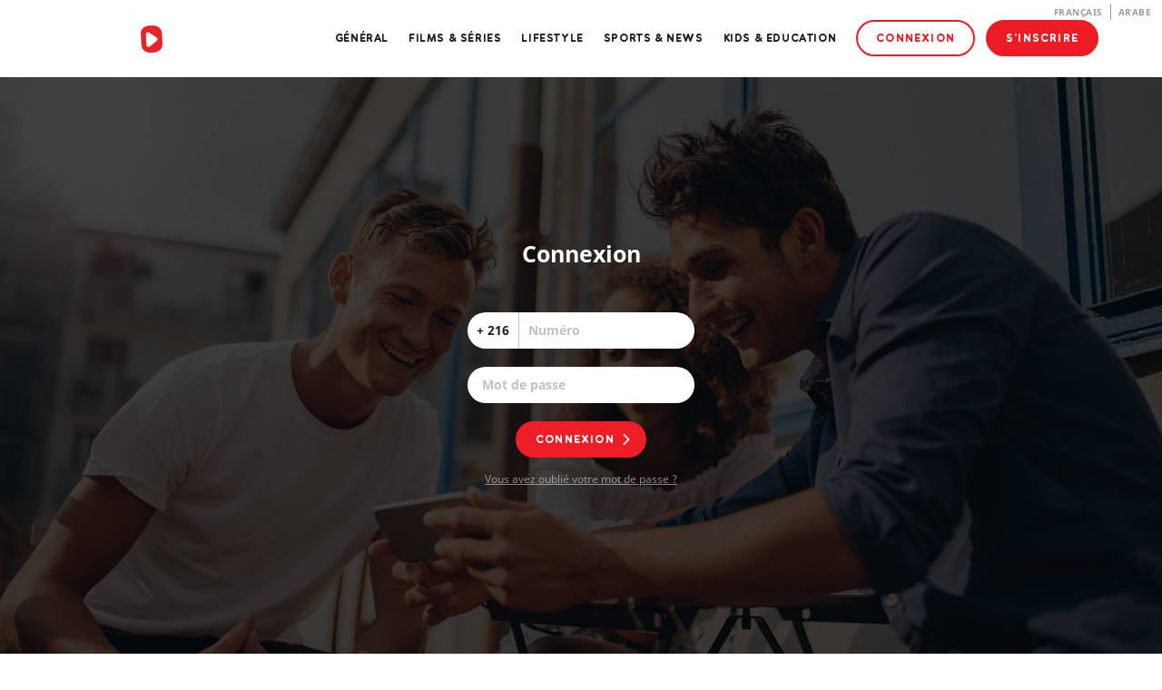

--- FILE ---
content_type: text/html; charset=UTF-8
request_url: http://mobiletv.tn/fr/login
body_size: 2807
content:
	

<!DOCTYPE html>
<html class="loaded" lang="fr" dir="ltr">
	<head>
		<title>MobileTV | Chaînes TV, films et séries en illimité</title>

		<!-- Metadatas -->
		<meta charset="UTF-8">
		<meta name="viewport" content="width=device-width, height=device-height, initial-scale=1.0, user-scalable=no">
		<meta name="apple-mobile-web-app-capable" content="yes" />
		<meta name="language" content="fr">
		<meta name="description" content="Regardez tous vos films et séries préférées sur MobileTV, les meilleures chaînes Françaises et Tunisiennes, des programmes de sports, news, lifestyle et dessins animés pour enfant. Accessible sur mobile, ordinateur et tablette.">
		<meta name="keywords" content="MobileTV, MobileTV Ooredoo, films, chaînes de télévision, programmes de télévision, video à la demande, series françaises, séries tunisiennes, films français, journaux télévisés, streaming, vidéos en illimité, divertissement, télé réalité, vidéo de mode, clips de musique, programmes de sport, TV sur mobile, France 24, Football TV, Speed TV, Rotana, Loolia TV, Wataniya, Wataniya 2, Xtreme Motorsports, Om Nom Stories, Crime Patrol, C.I.D, Rotana Clip, GP Racing, Chef&#039;s Garden, Bollywood TV, Special Vegetarian, English 911">
		<meta property="og:title" content="Chaînes TV, films et séries en illimité" />
		<meta property="og:description" content="Regardez tous vos films et séries préférées sur MobileTV, les meilleures chaînes Françaises et Tunisiennes, des programmes de sports, news, lifestyle et dessins animés pour enfant. Accessible sur mobile, ordinateur et tablette." />
		<meta property="og:type" content="website" />
		<meta property="og:url" content="/fr/login" />
		<meta property="og:image" content="/bundles/app/img/home.jpg" />
		<meta property="og:site_name" content="MobileTV" />

		<!-- Favicon -->
		<link rel="apple-touch-icon" sizes="180x180" href="/media/favicons/apple-touch-icon.png">
		<link rel="icon" type="image/png" sizes="32x32" href="/media/favicons/favicon-32x32.png">
		<link rel="icon" type="image/png" sizes="16x16" href="/media/favicons/favicon-16x16.png">
		<link rel="manifest" href="/media/favicons/site.webmanifest">
		<link rel="mask-icon" href="/media/favicons/safari-pinned-tab.svg" color="#ed1c24">
		<meta name="msapplication-TileColor" content="#ffffff">
		<meta name="theme-color" content="#ffffff">

		<!-- CSS -->
		<link rel="stylesheet" type="text/css" href="/assets/css/fonts.css">
		<link rel="stylesheet" type="text/css" href="/build/style.css">
	</head>

	<body id="login"
	class="scroll defaultscroll animated custom lang_fr
	dir_ltr
	">

		<div id="connect" class="Modal modal">
	
			
	
			<div class="Modal__connect">
			<a href="/fr/login" class="button button--border">Connexion</a>
			<div class="Modal__connect__or">Ou</div>
			<a href="http://lp-oortn.timwe.com/3423/9281/index.php" class="button button--plain">S&#039;inscrire</a>
		</div>
	</div>
		
													<div class="Menu">

	<div class="Menu__background"></div>

	<div class="Menu__side">

		
			<a class="button button--plain" href="http://lp-oortn.timwe.com/3423/9281/index.php">
				S&#039;inscrire
			</a>

			<div class="spacer"></div>

			<a class="button button--border" href="/fr/login">
				Connexion
			</a>

			<div class="spacer"></div>
		
								<a class="Menu__side__link" href="/fr/content/generalist">Général</a>
			<div class="spacer"></div>
								<a class="Menu__side__link" href="/fr/content/movies-series">Films &amp; Séries</a>
			<div class="spacer"></div>
								<a class="Menu__side__link" href="/fr/content/lifestyle">Lifestyle</a>
			<div class="spacer"></div>
								<a class="Menu__side__link" href="/fr/content/sports">Sports &amp; News</a>
			<div class="spacer"></div>
								<a class="Menu__side__link" href="/fr/content/kids-education">Kids &amp; Education</a>
			<div class="spacer"></div>
		
		<div class="spacer"></div>
		<div class="Languages">
						<a href="/fr/login"
			class="Languages__lang current">
									Français
							</a>
								<a href="/tn/login"
			class="Languages__lang ">
									Arabe
							</a>
			</div>

			</div>
</div>
				<header class="Header">

	<div class="container">

		<div class="col">
			<div class="valign">
				<div class="valign__vcenter">

					<a href="/fr/home">
						<img class="Header__logo" src="/static/nofilter/var/www/ooredoo/tunisiana/web/media/logos/logo-tn.png">
					</a>

					<div class="Header__nav hide-tablet">

						<div class="Header__nav__links">
							
								
								<a 
								href="/fr/content/generalist">
									Général
								</a>
							
								
								<a 
								href="/fr/content/movies-series">
									Films &amp; Séries
								</a>
							
								
								<a 
								href="/fr/content/lifestyle">
									Lifestyle
								</a>
							
								
								<a 
								href="/fr/content/sports">
									Sports &amp; News
								</a>
							
								
								<a 
								href="/fr/content/kids-education">
									Kids &amp; Education
								</a>
													</div>

													<a class="button button--border" href="/fr/login">Connexion</a>
							<a class="button button--plain" href="http://lp-oortn.timwe.com/3423/9281/index.php">S&#039;inscrire</a>
											</div>

					<div class="Burger show-tablet">
	<div class="valign">
		<div class="vcenter">
			<a class="Burger__link"></a>
			<span class="Burger__icon Burger__icon--top"></span>
			<span class="Burger__icon Burger__icon--middle"></span>
			<span class="Burger__icon Burger__icon--bottom"></span>
		</div>
	</div>
</div>				</div>
			</div>
		</div>
	</div>

	<div class="Languages">
						<a href="/fr/login"
			class="Languages__lang current">
									Français
							</a>
								<a href="/tn/login"
			class="Languages__lang ">
									Arabe
							</a>
			</div>
</header>
					
		
	<section class="Generic Generic--vcenter">

	
	<div class="Generic__background"
	style="background-image: url(/media/partials/generic/background_1.jpg)"></div>

	<div class="container">
		<div class="col">
			<div class="valign">
				<div class="valign__vcenter">

					
						<div class="Generic__row ">

							
								<h1 class="Generic__main-title">Connexion</h1>

													</div>
					
						<div class="Generic__row Generic__row--spacing-large">

							
																<form method="post">

									
									<div class="Input Input--text prefix"><div class="Input__container Input__container--block">				<input type="text" id="_username" name="_username" required="required" identifier="msisdn" placeholder="Numéro" />
<span class="Input__prefix">
			<div class="valign">
				<div class="valign__vcenter">
					+ 216			
				</div>
			</div>
		</span>
	</div>
	</div>

									<div class="Input Input--password "><div class="Input__container Input__container--block">			<input type="password" id="_password" name="_password" required="required" placeholder="Mot de passe" />
</div>
	</div>

									<input name="login[countries]" value="tunisia" hidden>

									<div class="Input Input--submit ">
		<div class="Input__container Input__container--block"><div class="button button--plain-next">
		Connexion
		<input type="submit" id="submit" name="submit"/>
	</div></div>
	</div>

											<input type="hidden" id="_token" name="_token" value="gR4Hdl2uH1dASM_rj-ligZqkxq-1byzY9RsGE24B9-4"/>
</form>

													</div>
					
						<div class="Generic__row Generic__row--spacing-small">

							
								<div class="Generic__link">
									<a href="/fr/resetpassword">Vous avez oublié votre mot de passe ?</a>
								</div>

													</div>
									</div>
			</div>
		</div>
	</div>
</section>

									<footer class="Footer">

	<div class="container">

		<div class="col--5-12 Footer__infos">
			<img class="Footer__infos__logo" src="/static/nofilter/var/www/ooredoo/tunisiana/web/media/logos/logo-tn.png">
			<div class="text text--small">Chaînes TV, films et séries françaises et tunisiennes en illimité.<br>Constamment renouvelé et accessible sur mobile, ordinateur et tablette.</div>
						<a class="Footer__infos__scroll_top show-phone"></a>
		</div>

		<div class="col--2-12 hide-phone">
			&nbsp;
		</div>

		<div class="col--2-12 Footer__nav">

			<div class="text text--tiny">Navigation</div>

			<div>
														<a class="text text--small" href="/fr/conditions">
						Conditions d&#039;utilisation
					</a>
														<a class="text text--small" href="/fr/privacy">
						Avis de confidentialité
					</a>
														<a class="text text--small" href="/fr/help">
						Questions fréquentes
					</a>
														<a class="text text--small" href="/fr/contact">
						Contact
					</a>
							</div>

					</div>

		<div class="col--3-12 Footer__nav hide-phone">

			<div class="text text--tiny">Thèmes</div>

											<div>
					<a class="text text--small" href="/fr/content/generalist">
						Général
					</a>
				</div>
											<div>
					<a class="text text--small" href="/fr/content/movies-series">
						Films &amp; Séries
					</a>
				</div>
											<div>
					<a class="text text--small" href="/fr/content/lifestyle">
						Lifestyle
					</a>
				</div>
											<div>
					<a class="text text--small" href="/fr/content/sports">
						Sports &amp; News
					</a>
				</div>
											<div>
					<a class="text text--small" href="/fr/content/kids-education">
						Kids &amp; Education
					</a>
				</div>
			
			<a class="Footer__scroll_top hide-phone"></a>
		</div>
	</div>
</footer>
					
					<script type="text/javascript" src="/build/manifest.js"></script>
			<script type="text/javascript" src="/build/vendor.js"></script>
			<script type="text/javascript" src="/build/js/app.js"></script>
		
		<!-- Google Analytics -->
		<script async src="https://www.googletagmanager.com/gtag/js?id=UA-86837382-3"></script>

				
		<script>
			window.dataLayer = window.dataLayer || [];
			function gtag(){dataLayer.push(arguments);}
			gtag('js', new Date());
			gtag('config', 'UA-86837382-3', {
				'user_id': '',
			});
		</script>
	</body>
</html>


--- FILE ---
content_type: text/css
request_url: http://mobiletv.tn/assets/css/fonts.css
body_size: 210
content:
@font-face {
  font-family: "Icons";
  src: url(../../fonts/Icons-Regular.woff2) format("woff2"),
  url(../../fonts/Icons-Regular.woff) format("woff");
  font-weight: 400;
  font-style: normal;
  font-stretch: normal;
}

@font-face {
  font-family: "Ooredoo";
  src: url(../../fonts/Ooredoo-Heavy.woff2) format("woff2"),
  url(../../fonts/Ooredoo-Heavy.woff) format("woff");
  font-weight: 700;
  font-style: normal;
  font-stretch: normal;
}

@font-face {
  font-family: "NotoSans";
  src: url(../../fonts/NotoSans-Bold.woff2) format("woff2"),
  url(../../fonts/NotoSans-Bold.woff) format("woff");
  font-weight: 700;
  font-style: normal;
  font-stretch: normal;
}

@font-face {
  font-family: "NotoSans";
  src: url(../../fonts/NotoSans-Regular.woff2) format("woff2"),
  url(../../fonts/NotoSans-Regular.woff) format("woff");
  font-weight: 400;
  font-style: normal;
  font-stretch: normal;
}


--- FILE ---
content_type: text/css
request_url: http://mobiletv.tn/build/style.css
body_size: 20309
content:
@media screen and (max-width:2560px){html{display:block}}@media screen and (min-width:2561px){html{display:block}}@media screen and (min-width:1681px){html{display:block}}@media screen and (max-width:1680px){html{display:block}}@media screen and (min-width:1680px) and (max-width:2559px){html{display:block}}@media screen and (min-width:1281px){html{display:block}}@media screen and (max-width:1280px){html{display:block}}@media screen and (min-width:1280px) and (max-width:1679px){html{display:block}}@media screen and (min-width:1025px){html{display:block}}@media screen and (max-width:1024px){html{display:block}}@media screen and (min-width:1024px) and (max-width:1279px){html{display:block}}@media screen and (min-width:769px){html{display:block}}@media screen and (max-width:768px){html{display:block}}@media screen and (min-width:768px) and (max-width:1023px){html{display:block}}@media screen and (min-width:426px){html{display:block}}@media screen and (max-width:425px){html{display:block}}@media screen and (min-width:425px) and (max-width:767px){html{display:block}}@media screen and (min-width:376px){html{display:block}}@media screen and (max-width:375px){html{display:block}}@media screen and (min-width:375px) and (max-width:424px){html{display:block}}@media screen and (min-width:321px){html{display:block}}@media screen and (max-width:320px){html{display:block}}@media screen and (max-width:425px) and (orientation:landscape){html{display:block}}@media screen and (max-width:425px) and (orientation:portrait){html{display:block}}@media (-webkit-min-device-pixel-ratio:2),(min-resolution:192dpi){html{display:block}}.col,.container,.row{position:relative}.container{max-width:1160px;width:calc(100% - 40px);margin:0 auto;padding:0 10px;z-index:1}.container:after{content:" ";display:block;overflow:hidden;visibility:hidden;width:0;height:0;clear:both}@media screen and (max-width:768px){.container{width:calc(100% - 20px)}}@media screen and (max-width:425px){.container{overflow:hidden}}.spacer{height:20px;float:left;width:100%}.row:after{content:" ";display:block;overflow:hidden;visibility:hidden;width:0;height:0;clear:both}.row+.row{margin-top:20px}@media screen and (max-width:768px){.row.hide-tablet+.row{margin-top:0}}@media screen and (max-width:425px){.row.hide-phone+.row{margin-top:0}}.col,[class*=col--]{padding:0 10px;width:100%;float:left;box-sizing:border-box}@media screen and (max-width:425px){.col,[class*=col--]{width:100%!important}.col+.col,.col+.col.hide-phone+.col,.col+.col.hide-phone+[class*=col--],.col+[class*=col--],.col+[class*=col--].hide-phone+.col,.col+[class*=col--].hide-phone+[class*=col--],[class*=col--]+.col,[class*=col--]+.col.hide-phone+.col,[class*=col--]+.col.hide-phone+[class*=col--],[class*=col--]+[class*=col--],[class*=col--]+[class*=col--].hide-phone+.col,[class*=col--]+[class*=col--].hide-phone+[class*=col--]{margin-top:20px}.col.hide-phone+.col,.col.hide-phone+[class*=col--],[class*=col--].hide-phone+.col,[class*=col--].hide-phone+[class*=col--]{margin-top:0}}.col--1-1{width:100%}@media screen and (max-width:1024px){.col--1-1-small{width:100%!important}}@media screen and (max-width:768px){.col--1-1-tablet{width:100%!important}}@media screen and (max-width:425px){.col--1-1-phone{width:100%!important}}.col--1-2{width:50%}@media screen and (max-width:1024px){.col--1-2-small{width:50%!important}}@media screen and (max-width:768px){.col--1-2-tablet{width:50%!important}}@media screen and (max-width:425px){.col--1-2-phone{width:50%!important}}.col--2-2{width:100%}@media screen and (max-width:1024px){.col--2-2-small{width:100%!important}}@media screen and (max-width:768px){.col--2-2-tablet{width:100%!important}}@media screen and (max-width:425px){.col--2-2-phone{width:100%!important}}.col--1-3{width:33.33333%}@media screen and (max-width:1024px){.col--1-3-small{width:33.33333%!important}}@media screen and (max-width:768px){.col--1-3-tablet{width:33.33333%!important}}@media screen and (max-width:425px){.col--1-3-phone{width:33.33333%!important}}.col--2-3{width:66.66667%}@media screen and (max-width:1024px){.col--2-3-small{width:66.66667%!important}}@media screen and (max-width:768px){.col--2-3-tablet{width:66.66667%!important}}@media screen and (max-width:425px){.col--2-3-phone{width:66.66667%!important}}.col--3-3{width:100%}@media screen and (max-width:1024px){.col--3-3-small{width:100%!important}}@media screen and (max-width:768px){.col--3-3-tablet{width:100%!important}}@media screen and (max-width:425px){.col--3-3-phone{width:100%!important}}.col--1-4{width:25%}@media screen and (max-width:1024px){.col--1-4-small{width:25%!important}}@media screen and (max-width:768px){.col--1-4-tablet{width:25%!important}}@media screen and (max-width:425px){.col--1-4-phone{width:25%!important}}.col--2-4{width:50%}@media screen and (max-width:1024px){.col--2-4-small{width:50%!important}}@media screen and (max-width:768px){.col--2-4-tablet{width:50%!important}}@media screen and (max-width:425px){.col--2-4-phone{width:50%!important}}.col--3-4{width:75%}@media screen and (max-width:1024px){.col--3-4-small{width:75%!important}}@media screen and (max-width:768px){.col--3-4-tablet{width:75%!important}}@media screen and (max-width:425px){.col--3-4-phone{width:75%!important}}.col--4-4{width:100%}@media screen and (max-width:1024px){.col--4-4-small{width:100%!important}}@media screen and (max-width:768px){.col--4-4-tablet{width:100%!important}}@media screen and (max-width:425px){.col--4-4-phone{width:100%!important}}.col--1-5{width:20%}@media screen and (max-width:1024px){.col--1-5-small{width:20%!important}}@media screen and (max-width:768px){.col--1-5-tablet{width:20%!important}}@media screen and (max-width:425px){.col--1-5-phone{width:20%!important}}.col--2-5{width:40%}@media screen and (max-width:1024px){.col--2-5-small{width:40%!important}}@media screen and (max-width:768px){.col--2-5-tablet{width:40%!important}}@media screen and (max-width:425px){.col--2-5-phone{width:40%!important}}.col--3-5{width:60%}@media screen and (max-width:1024px){.col--3-5-small{width:60%!important}}@media screen and (max-width:768px){.col--3-5-tablet{width:60%!important}}@media screen and (max-width:425px){.col--3-5-phone{width:60%!important}}.col--4-5{width:80%}@media screen and (max-width:1024px){.col--4-5-small{width:80%!important}}@media screen and (max-width:768px){.col--4-5-tablet{width:80%!important}}@media screen and (max-width:425px){.col--4-5-phone{width:80%!important}}.col--5-5{width:100%}@media screen and (max-width:1024px){.col--5-5-small{width:100%!important}}@media screen and (max-width:768px){.col--5-5-tablet{width:100%!important}}@media screen and (max-width:425px){.col--5-5-phone{width:100%!important}}.col--1-6{width:16.66667%}@media screen and (max-width:1024px){.col--1-6-small{width:16.66667%!important}}@media screen and (max-width:768px){.col--1-6-tablet{width:16.66667%!important}}@media screen and (max-width:425px){.col--1-6-phone{width:16.66667%!important}}.col--2-6{width:33.33333%}@media screen and (max-width:1024px){.col--2-6-small{width:33.33333%!important}}@media screen and (max-width:768px){.col--2-6-tablet{width:33.33333%!important}}@media screen and (max-width:425px){.col--2-6-phone{width:33.33333%!important}}.col--3-6{width:50%}@media screen and (max-width:1024px){.col--3-6-small{width:50%!important}}@media screen and (max-width:768px){.col--3-6-tablet{width:50%!important}}@media screen and (max-width:425px){.col--3-6-phone{width:50%!important}}.col--4-6{width:66.66667%}@media screen and (max-width:1024px){.col--4-6-small{width:66.66667%!important}}@media screen and (max-width:768px){.col--4-6-tablet{width:66.66667%!important}}@media screen and (max-width:425px){.col--4-6-phone{width:66.66667%!important}}.col--5-6{width:83.33333%}@media screen and (max-width:1024px){.col--5-6-small{width:83.33333%!important}}@media screen and (max-width:768px){.col--5-6-tablet{width:83.33333%!important}}@media screen and (max-width:425px){.col--5-6-phone{width:83.33333%!important}}.col--6-6{width:100%}@media screen and (max-width:1024px){.col--6-6-small{width:100%!important}}@media screen and (max-width:768px){.col--6-6-tablet{width:100%!important}}@media screen and (max-width:425px){.col--6-6-phone{width:100%!important}}.col--1-7{width:14.28571%}@media screen and (max-width:1024px){.col--1-7-small{width:14.28571%!important}}@media screen and (max-width:768px){.col--1-7-tablet{width:14.28571%!important}}@media screen and (max-width:425px){.col--1-7-phone{width:14.28571%!important}}.col--2-7{width:28.57143%}@media screen and (max-width:1024px){.col--2-7-small{width:28.57143%!important}}@media screen and (max-width:768px){.col--2-7-tablet{width:28.57143%!important}}@media screen and (max-width:425px){.col--2-7-phone{width:28.57143%!important}}.col--3-7{width:42.85714%}@media screen and (max-width:1024px){.col--3-7-small{width:42.85714%!important}}@media screen and (max-width:768px){.col--3-7-tablet{width:42.85714%!important}}@media screen and (max-width:425px){.col--3-7-phone{width:42.85714%!important}}.col--4-7{width:57.14286%}@media screen and (max-width:1024px){.col--4-7-small{width:57.14286%!important}}@media screen and (max-width:768px){.col--4-7-tablet{width:57.14286%!important}}@media screen and (max-width:425px){.col--4-7-phone{width:57.14286%!important}}.col--5-7{width:71.42857%}@media screen and (max-width:1024px){.col--5-7-small{width:71.42857%!important}}@media screen and (max-width:768px){.col--5-7-tablet{width:71.42857%!important}}@media screen and (max-width:425px){.col--5-7-phone{width:71.42857%!important}}.col--6-7{width:85.71429%}@media screen and (max-width:1024px){.col--6-7-small{width:85.71429%!important}}@media screen and (max-width:768px){.col--6-7-tablet{width:85.71429%!important}}@media screen and (max-width:425px){.col--6-7-phone{width:85.71429%!important}}.col--7-7{width:100%}@media screen and (max-width:1024px){.col--7-7-small{width:100%!important}}@media screen and (max-width:768px){.col--7-7-tablet{width:100%!important}}@media screen and (max-width:425px){.col--7-7-phone{width:100%!important}}.col--1-8{width:12.5%}@media screen and (max-width:1024px){.col--1-8-small{width:12.5%!important}}@media screen and (max-width:768px){.col--1-8-tablet{width:12.5%!important}}@media screen and (max-width:425px){.col--1-8-phone{width:12.5%!important}}.col--2-8{width:25%}@media screen and (max-width:1024px){.col--2-8-small{width:25%!important}}@media screen and (max-width:768px){.col--2-8-tablet{width:25%!important}}@media screen and (max-width:425px){.col--2-8-phone{width:25%!important}}.col--3-8{width:37.5%}@media screen and (max-width:1024px){.col--3-8-small{width:37.5%!important}}@media screen and (max-width:768px){.col--3-8-tablet{width:37.5%!important}}@media screen and (max-width:425px){.col--3-8-phone{width:37.5%!important}}.col--4-8{width:50%}@media screen and (max-width:1024px){.col--4-8-small{width:50%!important}}@media screen and (max-width:768px){.col--4-8-tablet{width:50%!important}}@media screen and (max-width:425px){.col--4-8-phone{width:50%!important}}.col--5-8{width:62.5%}@media screen and (max-width:1024px){.col--5-8-small{width:62.5%!important}}@media screen and (max-width:768px){.col--5-8-tablet{width:62.5%!important}}@media screen and (max-width:425px){.col--5-8-phone{width:62.5%!important}}.col--6-8{width:75%}@media screen and (max-width:1024px){.col--6-8-small{width:75%!important}}@media screen and (max-width:768px){.col--6-8-tablet{width:75%!important}}@media screen and (max-width:425px){.col--6-8-phone{width:75%!important}}.col--7-8{width:87.5%}@media screen and (max-width:1024px){.col--7-8-small{width:87.5%!important}}@media screen and (max-width:768px){.col--7-8-tablet{width:87.5%!important}}@media screen and (max-width:425px){.col--7-8-phone{width:87.5%!important}}.col--8-8{width:100%}@media screen and (max-width:1024px){.col--8-8-small{width:100%!important}}@media screen and (max-width:768px){.col--8-8-tablet{width:100%!important}}@media screen and (max-width:425px){.col--8-8-phone{width:100%!important}}.col--1-9{width:11.11111%}@media screen and (max-width:1024px){.col--1-9-small{width:11.11111%!important}}@media screen and (max-width:768px){.col--1-9-tablet{width:11.11111%!important}}@media screen and (max-width:425px){.col--1-9-phone{width:11.11111%!important}}.col--2-9{width:22.22222%}@media screen and (max-width:1024px){.col--2-9-small{width:22.22222%!important}}@media screen and (max-width:768px){.col--2-9-tablet{width:22.22222%!important}}@media screen and (max-width:425px){.col--2-9-phone{width:22.22222%!important}}.col--3-9{width:33.33333%}@media screen and (max-width:1024px){.col--3-9-small{width:33.33333%!important}}@media screen and (max-width:768px){.col--3-9-tablet{width:33.33333%!important}}@media screen and (max-width:425px){.col--3-9-phone{width:33.33333%!important}}.col--4-9{width:44.44444%}@media screen and (max-width:1024px){.col--4-9-small{width:44.44444%!important}}@media screen and (max-width:768px){.col--4-9-tablet{width:44.44444%!important}}@media screen and (max-width:425px){.col--4-9-phone{width:44.44444%!important}}.col--5-9{width:55.55556%}@media screen and (max-width:1024px){.col--5-9-small{width:55.55556%!important}}@media screen and (max-width:768px){.col--5-9-tablet{width:55.55556%!important}}@media screen and (max-width:425px){.col--5-9-phone{width:55.55556%!important}}.col--6-9{width:66.66667%}@media screen and (max-width:1024px){.col--6-9-small{width:66.66667%!important}}@media screen and (max-width:768px){.col--6-9-tablet{width:66.66667%!important}}@media screen and (max-width:425px){.col--6-9-phone{width:66.66667%!important}}.col--7-9{width:77.77778%}@media screen and (max-width:1024px){.col--7-9-small{width:77.77778%!important}}@media screen and (max-width:768px){.col--7-9-tablet{width:77.77778%!important}}@media screen and (max-width:425px){.col--7-9-phone{width:77.77778%!important}}.col--8-9{width:88.88889%}@media screen and (max-width:1024px){.col--8-9-small{width:88.88889%!important}}@media screen and (max-width:768px){.col--8-9-tablet{width:88.88889%!important}}@media screen and (max-width:425px){.col--8-9-phone{width:88.88889%!important}}.col--9-9{width:100%}@media screen and (max-width:1024px){.col--9-9-small{width:100%!important}}@media screen and (max-width:768px){.col--9-9-tablet{width:100%!important}}@media screen and (max-width:425px){.col--9-9-phone{width:100%!important}}.col--1-10{width:10%}@media screen and (max-width:1024px){.col--1-10-small{width:10%!important}}@media screen and (max-width:768px){.col--1-10-tablet{width:10%!important}}@media screen and (max-width:425px){.col--1-10-phone{width:10%!important}}.col--2-10{width:20%}@media screen and (max-width:1024px){.col--2-10-small{width:20%!important}}@media screen and (max-width:768px){.col--2-10-tablet{width:20%!important}}@media screen and (max-width:425px){.col--2-10-phone{width:20%!important}}.col--3-10{width:30%}@media screen and (max-width:1024px){.col--3-10-small{width:30%!important}}@media screen and (max-width:768px){.col--3-10-tablet{width:30%!important}}@media screen and (max-width:425px){.col--3-10-phone{width:30%!important}}.col--4-10{width:40%}@media screen and (max-width:1024px){.col--4-10-small{width:40%!important}}@media screen and (max-width:768px){.col--4-10-tablet{width:40%!important}}@media screen and (max-width:425px){.col--4-10-phone{width:40%!important}}.col--5-10{width:50%}@media screen and (max-width:1024px){.col--5-10-small{width:50%!important}}@media screen and (max-width:768px){.col--5-10-tablet{width:50%!important}}@media screen and (max-width:425px){.col--5-10-phone{width:50%!important}}.col--6-10{width:60%}@media screen and (max-width:1024px){.col--6-10-small{width:60%!important}}@media screen and (max-width:768px){.col--6-10-tablet{width:60%!important}}@media screen and (max-width:425px){.col--6-10-phone{width:60%!important}}.col--7-10{width:70%}@media screen and (max-width:1024px){.col--7-10-small{width:70%!important}}@media screen and (max-width:768px){.col--7-10-tablet{width:70%!important}}@media screen and (max-width:425px){.col--7-10-phone{width:70%!important}}.col--8-10{width:80%}@media screen and (max-width:1024px){.col--8-10-small{width:80%!important}}@media screen and (max-width:768px){.col--8-10-tablet{width:80%!important}}@media screen and (max-width:425px){.col--8-10-phone{width:80%!important}}.col--9-10{width:90%}@media screen and (max-width:1024px){.col--9-10-small{width:90%!important}}@media screen and (max-width:768px){.col--9-10-tablet{width:90%!important}}@media screen and (max-width:425px){.col--9-10-phone{width:90%!important}}.col--10-10{width:100%}@media screen and (max-width:1024px){.col--10-10-small{width:100%!important}}@media screen and (max-width:768px){.col--10-10-tablet{width:100%!important}}@media screen and (max-width:425px){.col--10-10-phone{width:100%!important}}.col--1-11{width:9.09091%}@media screen and (max-width:1024px){.col--1-11-small{width:9.09091%!important}}@media screen and (max-width:768px){.col--1-11-tablet{width:9.09091%!important}}@media screen and (max-width:425px){.col--1-11-phone{width:9.09091%!important}}.col--2-11{width:18.18182%}@media screen and (max-width:1024px){.col--2-11-small{width:18.18182%!important}}@media screen and (max-width:768px){.col--2-11-tablet{width:18.18182%!important}}@media screen and (max-width:425px){.col--2-11-phone{width:18.18182%!important}}.col--3-11{width:27.27273%}@media screen and (max-width:1024px){.col--3-11-small{width:27.27273%!important}}@media screen and (max-width:768px){.col--3-11-tablet{width:27.27273%!important}}@media screen and (max-width:425px){.col--3-11-phone{width:27.27273%!important}}.col--4-11{width:36.36364%}@media screen and (max-width:1024px){.col--4-11-small{width:36.36364%!important}}@media screen and (max-width:768px){.col--4-11-tablet{width:36.36364%!important}}@media screen and (max-width:425px){.col--4-11-phone{width:36.36364%!important}}.col--5-11{width:45.45455%}@media screen and (max-width:1024px){.col--5-11-small{width:45.45455%!important}}@media screen and (max-width:768px){.col--5-11-tablet{width:45.45455%!important}}@media screen and (max-width:425px){.col--5-11-phone{width:45.45455%!important}}.col--6-11{width:54.54545%}@media screen and (max-width:1024px){.col--6-11-small{width:54.54545%!important}}@media screen and (max-width:768px){.col--6-11-tablet{width:54.54545%!important}}@media screen and (max-width:425px){.col--6-11-phone{width:54.54545%!important}}.col--7-11{width:63.63636%}@media screen and (max-width:1024px){.col--7-11-small{width:63.63636%!important}}@media screen and (max-width:768px){.col--7-11-tablet{width:63.63636%!important}}@media screen and (max-width:425px){.col--7-11-phone{width:63.63636%!important}}.col--8-11{width:72.72727%}@media screen and (max-width:1024px){.col--8-11-small{width:72.72727%!important}}@media screen and (max-width:768px){.col--8-11-tablet{width:72.72727%!important}}@media screen and (max-width:425px){.col--8-11-phone{width:72.72727%!important}}.col--9-11{width:81.81818%}@media screen and (max-width:1024px){.col--9-11-small{width:81.81818%!important}}@media screen and (max-width:768px){.col--9-11-tablet{width:81.81818%!important}}@media screen and (max-width:425px){.col--9-11-phone{width:81.81818%!important}}.col--10-11{width:90.90909%}@media screen and (max-width:1024px){.col--10-11-small{width:90.90909%!important}}@media screen and (max-width:768px){.col--10-11-tablet{width:90.90909%!important}}@media screen and (max-width:425px){.col--10-11-phone{width:90.90909%!important}}.col--11-11{width:100%}@media screen and (max-width:1024px){.col--11-11-small{width:100%!important}}@media screen and (max-width:768px){.col--11-11-tablet{width:100%!important}}@media screen and (max-width:425px){.col--11-11-phone{width:100%!important}}.col--1-12{width:8.33333%}@media screen and (max-width:1024px){.col--1-12-small{width:8.33333%!important}}@media screen and (max-width:768px){.col--1-12-tablet{width:8.33333%!important}}@media screen and (max-width:425px){.col--1-12-phone{width:8.33333%!important}}.col--2-12{width:16.66667%}@media screen and (max-width:1024px){.col--2-12-small{width:16.66667%!important}}@media screen and (max-width:768px){.col--2-12-tablet{width:16.66667%!important}}@media screen and (max-width:425px){.col--2-12-phone{width:16.66667%!important}}.col--3-12{width:25%}@media screen and (max-width:1024px){.col--3-12-small{width:25%!important}}@media screen and (max-width:768px){.col--3-12-tablet{width:25%!important}}@media screen and (max-width:425px){.col--3-12-phone{width:25%!important}}.col--4-12{width:33.33333%}@media screen and (max-width:1024px){.col--4-12-small{width:33.33333%!important}}@media screen and (max-width:768px){.col--4-12-tablet{width:33.33333%!important}}@media screen and (max-width:425px){.col--4-12-phone{width:33.33333%!important}}.col--5-12{width:41.66667%}@media screen and (max-width:1024px){.col--5-12-small{width:41.66667%!important}}@media screen and (max-width:768px){.col--5-12-tablet{width:41.66667%!important}}@media screen and (max-width:425px){.col--5-12-phone{width:41.66667%!important}}.col--6-12{width:50%}@media screen and (max-width:1024px){.col--6-12-small{width:50%!important}}@media screen and (max-width:768px){.col--6-12-tablet{width:50%!important}}@media screen and (max-width:425px){.col--6-12-phone{width:50%!important}}.col--7-12{width:58.33333%}@media screen and (max-width:1024px){.col--7-12-small{width:58.33333%!important}}@media screen and (max-width:768px){.col--7-12-tablet{width:58.33333%!important}}@media screen and (max-width:425px){.col--7-12-phone{width:58.33333%!important}}.col--8-12{width:66.66667%}@media screen and (max-width:1024px){.col--8-12-small{width:66.66667%!important}}@media screen and (max-width:768px){.col--8-12-tablet{width:66.66667%!important}}@media screen and (max-width:425px){.col--8-12-phone{width:66.66667%!important}}.col--9-12{width:75%}@media screen and (max-width:1024px){.col--9-12-small{width:75%!important}}@media screen and (max-width:768px){.col--9-12-tablet{width:75%!important}}@media screen and (max-width:425px){.col--9-12-phone{width:75%!important}}.col--10-12{width:83.33333%}@media screen and (max-width:1024px){.col--10-12-small{width:83.33333%!important}}@media screen and (max-width:768px){.col--10-12-tablet{width:83.33333%!important}}@media screen and (max-width:425px){.col--10-12-phone{width:83.33333%!important}}.col--11-12{width:91.66667%}@media screen and (max-width:1024px){.col--11-12-small{width:91.66667%!important}}@media screen and (max-width:768px){.col--11-12-tablet{width:91.66667%!important}}@media screen and (max-width:425px){.col--11-12-phone{width:91.66667%!important}}.col--12-12{width:100%}@media screen and (max-width:1024px){.col--12-12-small{width:100%!important}}@media screen and (max-width:768px){.col--12-12-tablet{width:100%!important}}@media screen and (max-width:425px){.col--12-12-phone{width:100%!important}}@media screen and (max-width:1024px){.hide-small{display:none!important}}@media screen and (max-width:768px){.hide-tablet{display:none!important}}@media screen and (max-width:425px){.hide-phone{display:none!important}}.show-desktop,.show-phone,.show-small,.show-tablet{display:none!important}@media screen and (min-width:1025px){.show-desktop{display:block!important}}@media screen and (max-width:1024px){.show-small{display:block!important}}@media screen and (max-width:768px){.show-tablet{display:block!important}}@media screen and (max-width:425px){.show-phone{display:block!important}}.button--border-play:before,.button--plain-play:before,.dir_ltr .button--border-next-alt:before,.dir_ltr .button--border-next:before,.dir_ltr .button--border-prev-alt:before,.dir_ltr .button--border-prev:before,.dir_ltr .button--plain-next-alt:before,.dir_ltr .button--plain-next:before,.dir_ltr .button--plain-prev-alt:before,.dir_ltr .button--plain-prev:before,.dir_ltr .Landing-cta:before,.dir_ltr .swiper-button-next:before,.dir_ltr .swiper-button-prev:before,.dir_rtl .button--border-next-alt:before,.dir_rtl .button--border-next:before,.dir_rtl .button--border-prev-alt:before,.dir_rtl .button--border-prev:before,.dir_rtl .button--plain-next-alt:before,.dir_rtl .button--plain-next:before,.dir_rtl .button--plain-prev-alt:before,.dir_rtl .button--plain-prev:before,.dir_rtl .Landing-cta:before,.dir_rtl .swiper-button-next:before,.dir_rtl .swiper-button-prev:before,.Footer__scroll_top,.icon,.Logout:before,.Player__play:before,.Player_nav--next:before,.Player_nav--prev:before,.select-content .select-option-selected:before,.select-target b:before{font-family:icons,sans-serif!important;text-transform:none;line-height:1;font-style:normal;font-weight:400;font-variant:normal;-webkit-font-smoothing:antialiased;-moz-osx-font-smoothing:grayscale}.icon--arrow-b:before,.select-target b:before{content:"e"}.dir_ltr .button--border-prev-alt:before,.dir_ltr .button--border-prev:before,.dir_ltr .button--plain-prev-alt:before,.dir_ltr .button--plain-prev:before,.dir_ltr .swiper-button-prev:before,.dir_rtl .button--border-next-alt:before,.dir_rtl .button--border-next:before,.dir_rtl .button--plain-next-alt:before,.dir_rtl .button--plain-next:before,.dir_rtl .Landing-cta:before,.dir_rtl .swiper-button-next:before,.icon--arrow-l:before,.Player_nav--prev:before{content:"f"}.dir_ltr .button--border-next-alt:before,.dir_ltr .button--border-next:before,.dir_ltr .button--plain-next-alt:before,.dir_ltr .button--plain-next:before,.dir_ltr .Landing-cta:before,.dir_ltr .swiper-button-next:before,.dir_rtl .button--border-prev-alt:before,.dir_rtl .button--border-prev:before,.dir_rtl .button--plain-prev-alt:before,.dir_rtl .button--plain-prev:before,.dir_rtl .swiper-button-prev:before,.icon--arrow-r:before,.Player_nav--next:before,.select-content .select-option-selected:before{content:"g"}.Footer__scroll_top:before,.icon--arrow-t:before{content:"h"}.icon--cross:before{content:"i"}.icon--desktop:before{content:"a"}.icon--phone:before{content:"b"}.icon--tablet:before{content:"c"}.button--border-play:before,.button--plain-play:before,.icon--play:before,.Player__play:before{content:"k"}.icon--logout:before,.Logout:before{content:"d"}a,abbr,acronym,address,applet,article,aside,audio,b,big,blockquote,body,canvas,caption,center,cite,code,dd,del,details,dfn,div,dl,dt,em,embed,fieldset,figcaption,figure,footer,form,h1,h2,h3,h4,h5,h6,header,hgroup,html,i,iframe,img,ins,kbd,label,legend,li,mark,menu,nav,object,ol,output,p,pre,q,ruby,s,samp,section,small,span,strike,strong,sub,summary,table,tbody,td,tfoot,th,thead,time,tr,tt,u,ul,var,video{margin:0;padding:0;border:0;vertical-align:baseline}body,html{height:100%}body{line-height:1;overflow:hidden;overflow-y:auto}h1,h2,h3,h4,h5,h6{font-weight:400;font-size:inherit}article,aside,details,figcaption,figure,footer,header,main,menu,nav,section{display:block}ol,ul{list-style:none}blockquote,q{quotes:none}blockquote:after,blockquote:before,q:after,q:before{content:none}table{border-collapse:collapse;border-spacing:0}template{display:none}a:active,button:active,input:active{-webkit-tap-highlight-color:rgba(0,0,0,0)}a:focus,button:focus,input:focus{outline:none}a::-moz-focus-inner,button::-moz-focus-inner,input::-moz-focus-inner{border:0}body{-webkit-font-smoothing:antialiased;text-rendering:optimizeLegibility}a,button,input[type=submit]{cursor:pointer}a{color:inherit;text-decoration:none;-webkit-tap-highlight-color:transparent}input,textarea{outline:none;border:none;padding:0;border-radius:0}button,input{-webkit-appearance:none}textarea{resize:none}.valign,.valign__vcenter{width:100%;height:100%}.valign{display:table}.valign__vbottom,.valign__vcenter{display:table-cell}.valign__vcenter{vertical-align:middle}.valign__vbottom{vertical-align:bottom}.swiper-container{margin:0 auto;position:relative;overflow:hidden;list-style:none;padding:0;z-index:1}.swiper-container-no-flexbox .swiper-slide{float:left}.swiper-container-vertical>.swiper-wrapper{-webkit-box-orient:vertical;-webkit-box-direction:normal;-webkit-flex-direction:column;-ms-flex-direction:column;flex-direction:column}.swiper-wrapper{position:relative;width:100%;height:100%;z-index:1;display:-webkit-box;display:-webkit-flex;display:-ms-flexbox;display:flex;-webkit-transition-property:-webkit-transform;transition-property:-webkit-transform;-o-transition-property:transform;transition-property:transform;transition-property:transform,-webkit-transform;-webkit-box-sizing:content-box;box-sizing:content-box}.swiper-container-android .swiper-slide,.swiper-wrapper{-webkit-transform:translateZ(0);transform:translateZ(0)}.swiper-container-multirow>.swiper-wrapper{-webkit-flex-wrap:wrap;-ms-flex-wrap:wrap;flex-wrap:wrap}.swiper-container-free-mode>.swiper-wrapper{-webkit-transition-timing-function:ease-out;-o-transition-timing-function:ease-out;transition-timing-function:ease-out;margin:0 auto}.swiper-slide{-webkit-flex-shrink:0;-ms-flex-negative:0;flex-shrink:0;width:100%;height:100%;position:relative;-webkit-transition-property:-webkit-transform;transition-property:-webkit-transform;-o-transition-property:transform;transition-property:transform;transition-property:transform,-webkit-transform}.swiper-invisible-blank-slide{visibility:hidden}.swiper-container-autoheight,.swiper-container-autoheight .swiper-slide{height:auto}.swiper-container-autoheight .swiper-wrapper{-webkit-box-align:start;-webkit-align-items:flex-start;-ms-flex-align:start;align-items:flex-start;-webkit-transition-property:height,-webkit-transform;transition-property:height,-webkit-transform;-o-transition-property:transform,height;transition-property:transform,height;transition-property:transform,height,-webkit-transform}.swiper-container-3d{-webkit-perspective:1200px;perspective:1200px}.swiper-container-3d .swiper-cube-shadow,.swiper-container-3d .swiper-slide,.swiper-container-3d .swiper-slide-shadow-bottom,.swiper-container-3d .swiper-slide-shadow-left,.swiper-container-3d .swiper-slide-shadow-right,.swiper-container-3d .swiper-slide-shadow-top,.swiper-container-3d .swiper-wrapper{-webkit-transform-style:preserve-3d;transform-style:preserve-3d}.swiper-container-3d .swiper-slide-shadow-bottom,.swiper-container-3d .swiper-slide-shadow-left,.swiper-container-3d .swiper-slide-shadow-right,.swiper-container-3d .swiper-slide-shadow-top{position:absolute;left:0;top:0;width:100%;height:100%;pointer-events:none;z-index:10}.swiper-container-3d .swiper-slide-shadow-left{background-image:-webkit-gradient(linear,right top,left top,from(rgba(0,0,0,.5)),to(transparent));background-image:-webkit-linear-gradient(right,rgba(0,0,0,.5),transparent);background-image:-o-linear-gradient(right,rgba(0,0,0,.5),transparent);background-image:linear-gradient(270deg,rgba(0,0,0,.5),transparent)}.swiper-container-3d .swiper-slide-shadow-right{background-image:-webkit-gradient(linear,left top,right top,from(rgba(0,0,0,.5)),to(transparent));background-image:-webkit-linear-gradient(left,rgba(0,0,0,.5),transparent);background-image:-o-linear-gradient(left,rgba(0,0,0,.5),transparent);background-image:linear-gradient(90deg,rgba(0,0,0,.5),transparent)}.swiper-container-3d .swiper-slide-shadow-top{background-image:-webkit-gradient(linear,left bottom,left top,from(rgba(0,0,0,.5)),to(transparent));background-image:-webkit-linear-gradient(bottom,rgba(0,0,0,.5),transparent);background-image:-o-linear-gradient(bottom,rgba(0,0,0,.5),transparent);background-image:linear-gradient(0deg,rgba(0,0,0,.5),transparent)}.swiper-container-3d .swiper-slide-shadow-bottom{background-image:-webkit-gradient(linear,left top,left bottom,from(rgba(0,0,0,.5)),to(transparent));background-image:-webkit-linear-gradient(top,rgba(0,0,0,.5),transparent);background-image:-o-linear-gradient(top,rgba(0,0,0,.5),transparent);background-image:linear-gradient(180deg,rgba(0,0,0,.5),transparent)}.swiper-container-wp8-horizontal,.swiper-container-wp8-horizontal>.swiper-wrapper{-ms-touch-action:pan-y;touch-action:pan-y}.swiper-container-wp8-vertical,.swiper-container-wp8-vertical>.swiper-wrapper{-ms-touch-action:pan-x;touch-action:pan-x}.swiper-button-next,.swiper-button-prev{top:50%;width:27px;height:44px;margin-top:-22px;z-index:10;cursor:pointer;background-size:27px 44px;background-position:50%;background-repeat:no-repeat}.swiper-button-next.swiper-button-disabled,.swiper-button-prev.swiper-button-disabled{opacity:.35;cursor:auto;pointer-events:none}.swiper-button-prev,.swiper-container-rtl .swiper-button-next{background-image:url("data:image/svg+xml;charset=utf-8,%3Csvg xmlns='http://www.w3.org/2000/svg' viewBox='0 0 27 44'%3E%3Cpath d='M0 22L22 0l2.1 2.1L4.2 22l19.9 19.9L22 44 0 22z' fill='%23007aff'/%3E%3C/svg%3E");left:10px;right:auto}.swiper-button-next,.swiper-container-rtl .swiper-button-prev{background-image:url("data:image/svg+xml;charset=utf-8,%3Csvg xmlns='http://www.w3.org/2000/svg' viewBox='0 0 27 44'%3E%3Cpath d='M27 22L5 44l-2.1-2.1L22.8 22 2.9 2.1 5 0l22 22z' fill='%23007aff'/%3E%3C/svg%3E");right:10px;left:auto}.swiper-button-prev.swiper-button-white,.swiper-container-rtl .swiper-button-next.swiper-button-white{background-image:url("data:image/svg+xml;charset=utf-8,%3Csvg xmlns='http://www.w3.org/2000/svg' viewBox='0 0 27 44'%3E%3Cpath d='M0 22L22 0l2.1 2.1L4.2 22l19.9 19.9L22 44 0 22z' fill='%23fff'/%3E%3C/svg%3E")}.swiper-button-next.swiper-button-white,.swiper-container-rtl .swiper-button-prev.swiper-button-white{background-image:url("data:image/svg+xml;charset=utf-8,%3Csvg xmlns='http://www.w3.org/2000/svg' viewBox='0 0 27 44'%3E%3Cpath d='M27 22L5 44l-2.1-2.1L22.8 22 2.9 2.1 5 0l22 22z' fill='%23fff'/%3E%3C/svg%3E")}.swiper-button-prev.swiper-button-black,.swiper-container-rtl .swiper-button-next.swiper-button-black{background-image:url("data:image/svg+xml;charset=utf-8,%3Csvg xmlns='http://www.w3.org/2000/svg' viewBox='0 0 27 44'%3E%3Cpath d='M0 22L22 0l2.1 2.1L4.2 22l19.9 19.9L22 44 0 22z'/%3E%3C/svg%3E")}.swiper-button-next.swiper-button-black,.swiper-container-rtl .swiper-button-prev.swiper-button-black{background-image:url("data:image/svg+xml;charset=utf-8,%3Csvg xmlns='http://www.w3.org/2000/svg' viewBox='0 0 27 44'%3E%3Cpath d='M27 22L5 44l-2.1-2.1L22.8 22 2.9 2.1 5 0l22 22z'/%3E%3C/svg%3E")}.swiper-pagination{text-align:center;-webkit-transition:opacity .3s;-o-transition:.3s opacity;transition:opacity .3s;-webkit-transform:translateZ(0);transform:translateZ(0);z-index:10}.swiper-pagination.swiper-pagination-hidden{opacity:0}.swiper-container-horizontal>.swiper-pagination-bullets,.swiper-pagination-custom,.swiper-pagination-fraction{bottom:10px;left:0;width:100%}.swiper-pagination-bullets-dynamic{overflow:hidden;font-size:0}.swiper-pagination-bullets-dynamic .swiper-pagination-bullet{-webkit-transform:scale(.33);-ms-transform:scale(.33);transform:scale(.33);position:relative}.swiper-pagination-bullets-dynamic .swiper-pagination-bullet-active{-webkit-transform:scale(1);-ms-transform:scale(1);transform:scale(1)}.swiper-pagination-bullets-dynamic .swiper-pagination-bullet-active-prev{-webkit-transform:scale(.66);-ms-transform:scale(.66);transform:scale(.66)}.swiper-pagination-bullets-dynamic .swiper-pagination-bullet-active-prev-prev{-webkit-transform:scale(.33);-ms-transform:scale(.33);transform:scale(.33)}.swiper-pagination-bullets-dynamic .swiper-pagination-bullet-active-next{-webkit-transform:scale(.66);-ms-transform:scale(.66);transform:scale(.66)}.swiper-pagination-bullets-dynamic .swiper-pagination-bullet-active-next-next{-webkit-transform:scale(.33);-ms-transform:scale(.33);transform:scale(.33)}.swiper-pagination-bullet{width:8px;height:8px;display:inline-block;background:#000;opacity:.2}button.swiper-pagination-bullet{border:none;margin:0;padding:0;-webkit-box-shadow:none;box-shadow:none;-webkit-appearance:none;-moz-appearance:none;appearance:none}.swiper-pagination-clickable .swiper-pagination-bullet{cursor:pointer}.swiper-pagination-bullet-active{background:#007aff}.swiper-container-vertical>.swiper-pagination-bullets{right:10px;top:50%;-webkit-transform:translate3d(0,-50%,0);transform:translate3d(0,-50%,0)}.swiper-container-vertical>.swiper-pagination-bullets .swiper-pagination-bullet{margin:6px 0;display:block}.swiper-container-vertical>.swiper-pagination-bullets.swiper-pagination-bullets-dynamic{top:50%;-webkit-transform:translateY(-50%);-ms-transform:translateY(-50%);transform:translateY(-50%);width:8px}.swiper-container-vertical>.swiper-pagination-bullets.swiper-pagination-bullets-dynamic .swiper-pagination-bullet{display:inline-block;-webkit-transition:top .2s,-webkit-transform .2s;transition:top .2s,-webkit-transform .2s;-o-transition:.2s transform,.2s top;transition:transform .2s,top .2s;transition:transform .2s,top .2s,-webkit-transform .2s}.swiper-container-horizontal>.swiper-pagination-bullets .swiper-pagination-bullet{margin:0 4px}.swiper-container-horizontal>.swiper-pagination-bullets.swiper-pagination-bullets-dynamic{left:50%;-webkit-transform:translateX(-50%);-ms-transform:translateX(-50%);transform:translateX(-50%);white-space:nowrap}.swiper-container-horizontal>.swiper-pagination-bullets.swiper-pagination-bullets-dynamic .swiper-pagination-bullet{-webkit-transition:left .2s,-webkit-transform .2s;transition:left .2s,-webkit-transform .2s;-o-transition:.2s transform,.2s left;transition:transform .2s,left .2s;transition:transform .2s,left .2s,-webkit-transform .2s}.swiper-container-horizontal.swiper-container-rtl>.swiper-pagination-bullets-dynamic .swiper-pagination-bullet{-webkit-transition:right .2s,-webkit-transform .2s;transition:right .2s,-webkit-transform .2s;-o-transition:.2s transform,.2s right;transition:transform .2s,right .2s;transition:transform .2s,right .2s,-webkit-transform .2s}.swiper-pagination-progressbar{background:rgba(0,0,0,.25);position:absolute}.swiper-pagination-progressbar .swiper-pagination-progressbar-fill{background:#007aff;position:absolute;left:0;top:0;width:100%;height:100%;-webkit-transform:scale(0);-ms-transform:scale(0);transform:scale(0);-webkit-transform-origin:left top;-ms-transform-origin:left top;transform-origin:left top}.swiper-container-rtl .swiper-pagination-progressbar .swiper-pagination-progressbar-fill{-webkit-transform-origin:right top;-ms-transform-origin:right top;transform-origin:right top}.swiper-container-horizontal>.swiper-pagination-progressbar{width:100%;height:4px;left:0;top:0}.swiper-container-vertical>.swiper-pagination-progressbar{width:4px;height:100%;left:0;top:0}.swiper-pagination-white .swiper-pagination-bullet-active{background:#fff}.swiper-pagination-progressbar.swiper-pagination-white{background:hsla(0,0%,100%,.25)}.swiper-pagination-progressbar.swiper-pagination-white .swiper-pagination-progressbar-fill{background:#fff}.swiper-pagination-black .swiper-pagination-bullet-active{background:#000}.swiper-pagination-progressbar.swiper-pagination-black{background:rgba(0,0,0,.25)}.swiper-pagination-progressbar.swiper-pagination-black .swiper-pagination-progressbar-fill{background:#000}.swiper-scrollbar{border-radius:10px;position:relative;-ms-touch-action:none;background:rgba(0,0,0,.1)}.swiper-container-horizontal>.swiper-scrollbar{position:absolute;left:1%;bottom:3px;z-index:50;height:5px;width:98%}.swiper-container-vertical>.swiper-scrollbar{position:absolute;right:3px;top:1%;z-index:50;width:5px;height:98%}.swiper-scrollbar-drag{height:100%;width:100%;position:relative;background:rgba(0,0,0,.5);border-radius:10px;left:0;top:0}.swiper-scrollbar-cursor-drag{cursor:move}.swiper-zoom-container{width:100%;height:100%;display:-webkit-box;display:-webkit-flex;display:-ms-flexbox;display:flex;-webkit-box-pack:center;-webkit-justify-content:center;-ms-flex-pack:center;justify-content:center;-webkit-box-align:center;-webkit-align-items:center;-ms-flex-align:center;align-items:center;text-align:center}.swiper-zoom-container>canvas,.swiper-zoom-container>img,.swiper-zoom-container>svg{max-width:100%;max-height:100%;-o-object-fit:contain;object-fit:contain}.swiper-slide-zoomed{cursor:move}.swiper-lazy-preloader{width:42px;height:42px;position:absolute;left:50%;top:50%;margin-left:-21px;margin-top:-21px;z-index:10;-webkit-transform-origin:50%;-ms-transform-origin:50%;transform-origin:50%;-webkit-animation:swiper-preloader-spin 1s steps(12) infinite;animation:swiper-preloader-spin 1s steps(12) infinite}.swiper-lazy-preloader:after{display:block;content:"";width:100%;height:100%;background-image:url("data:image/svg+xml;charset=utf-8,%3Csvg viewBox='0 0 120 120' xmlns='http://www.w3.org/2000/svg' xmlns:xlink='http://www.w3.org/1999/xlink'%3E%3Cdefs%3E%3Cpath id='a' stroke='%236c6c6c' stroke-width='11' stroke-linecap='round' d='M60 7v20'/%3E%3C/defs%3E%3Cuse xlink:href='%23a' opacity='.27'/%3E%3Cuse xlink:href='%23a' opacity='.27' transform='rotate(30 60 60)'/%3E%3Cuse xlink:href='%23a' opacity='.27' transform='rotate(60 60 60)'/%3E%3Cuse xlink:href='%23a' opacity='.27' transform='rotate(90 60 60)'/%3E%3Cuse xlink:href='%23a' opacity='.27' transform='rotate(120 60 60)'/%3E%3Cuse xlink:href='%23a' opacity='.27' transform='rotate(150 60 60)'/%3E%3Cuse xlink:href='%23a' opacity='.37' transform='rotate(180 60 60)'/%3E%3Cuse xlink:href='%23a' opacity='.46' transform='rotate(210 60 60)'/%3E%3Cuse xlink:href='%23a' opacity='.56' transform='rotate(240 60 60)'/%3E%3Cuse xlink:href='%23a' opacity='.66' transform='rotate(270 60 60)'/%3E%3Cuse xlink:href='%23a' opacity='.75' transform='rotate(300 60 60)'/%3E%3Cuse xlink:href='%23a' opacity='.85' transform='rotate(330 60 60)'/%3E%3C/svg%3E");background-position:50%;background-size:100%;background-repeat:no-repeat}.swiper-lazy-preloader-white:after{background-image:url("data:image/svg+xml;charset=utf-8,%3Csvg viewBox='0 0 120 120' xmlns='http://www.w3.org/2000/svg' xmlns:xlink='http://www.w3.org/1999/xlink'%3E%3Cdefs%3E%3Cpath id='a' stroke='%23fff' stroke-width='11' stroke-linecap='round' d='M60 7v20'/%3E%3C/defs%3E%3Cuse xlink:href='%23a' opacity='.27'/%3E%3Cuse xlink:href='%23a' opacity='.27' transform='rotate(30 60 60)'/%3E%3Cuse xlink:href='%23a' opacity='.27' transform='rotate(60 60 60)'/%3E%3Cuse xlink:href='%23a' opacity='.27' transform='rotate(90 60 60)'/%3E%3Cuse xlink:href='%23a' opacity='.27' transform='rotate(120 60 60)'/%3E%3Cuse xlink:href='%23a' opacity='.27' transform='rotate(150 60 60)'/%3E%3Cuse xlink:href='%23a' opacity='.37' transform='rotate(180 60 60)'/%3E%3Cuse xlink:href='%23a' opacity='.46' transform='rotate(210 60 60)'/%3E%3Cuse xlink:href='%23a' opacity='.56' transform='rotate(240 60 60)'/%3E%3Cuse xlink:href='%23a' opacity='.66' transform='rotate(270 60 60)'/%3E%3Cuse xlink:href='%23a' opacity='.75' transform='rotate(300 60 60)'/%3E%3Cuse xlink:href='%23a' opacity='.85' transform='rotate(330 60 60)'/%3E%3C/svg%3E")}@-webkit-keyframes swiper-preloader-spin{to{-webkit-transform:rotate(1turn);transform:rotate(1turn)}}@keyframes swiper-preloader-spin{to{-webkit-transform:rotate(1turn);transform:rotate(1turn)}}.swiper-container .swiper-notification{position:absolute;left:0;top:0;pointer-events:none;opacity:0;z-index:-1000}.swiper-container-fade.swiper-container-free-mode .swiper-slide{-webkit-transition-timing-function:ease-out;-o-transition-timing-function:ease-out;transition-timing-function:ease-out}.swiper-container-fade .swiper-slide{pointer-events:none;-webkit-transition-property:opacity;-o-transition-property:opacity;transition-property:opacity}.swiper-container-fade .swiper-slide .swiper-slide{pointer-events:none}.swiper-container-fade .swiper-slide-active,.swiper-container-fade .swiper-slide-active .swiper-slide-active{pointer-events:auto}.swiper-container-cube{overflow:visible}.swiper-container-cube .swiper-slide{pointer-events:none;-webkit-backface-visibility:hidden;backface-visibility:hidden;z-index:1;visibility:hidden;-webkit-transform-origin:0 0;-ms-transform-origin:0 0;transform-origin:0 0;width:100%;height:100%}.swiper-container-cube .swiper-slide .swiper-slide{pointer-events:none}.swiper-container-cube.swiper-container-rtl .swiper-slide{-webkit-transform-origin:100% 0;-ms-transform-origin:100% 0;transform-origin:100% 0}.swiper-container-cube .swiper-slide-active,.swiper-container-cube .swiper-slide-active .swiper-slide-active{pointer-events:auto}.swiper-container-cube .swiper-slide-active,.swiper-container-cube .swiper-slide-next,.swiper-container-cube .swiper-slide-next+.swiper-slide,.swiper-container-cube .swiper-slide-prev{pointer-events:auto;visibility:visible}.swiper-container-cube .swiper-slide-shadow-bottom,.swiper-container-cube .swiper-slide-shadow-left,.swiper-container-cube .swiper-slide-shadow-right,.swiper-container-cube .swiper-slide-shadow-top{z-index:0;-webkit-backface-visibility:hidden;backface-visibility:hidden}.swiper-container-cube .swiper-cube-shadow{position:absolute;left:0;bottom:0;width:100%;height:100%;background:#000;opacity:.6;-webkit-filter:blur(50px);filter:blur(50px);z-index:0}.swiper-container-flip{overflow:visible}.swiper-container-flip .swiper-slide{pointer-events:none;-webkit-backface-visibility:hidden;backface-visibility:hidden;z-index:1}.swiper-container-flip .swiper-slide .swiper-slide{pointer-events:none}.swiper-container-flip .swiper-slide-active,.swiper-container-flip .swiper-slide-active .swiper-slide-active{pointer-events:auto}.swiper-container-flip .swiper-slide-shadow-bottom,.swiper-container-flip .swiper-slide-shadow-left,.swiper-container-flip .swiper-slide-shadow-right,.swiper-container-flip .swiper-slide-shadow-top{z-index:0;-webkit-backface-visibility:hidden;backface-visibility:hidden}.swiper-container-coverflow .swiper-wrapper{-ms-perspective:1200px}.blocker{position:fixed;top:0;right:0;bottom:0;left:0;width:100%;height:100%;overflow:auto;z-index:1;padding:20px;box-sizing:border-box;background-color:#000;background-color:rgba(0,0,0,.75);text-align:center}.blocker:before{content:"";display:inline-block;height:100%;vertical-align:middle;margin-right:-.05em}.blocker.behind{background-color:transparent}.modal{display:none;vertical-align:middle;position:relative;z-index:2;max-width:500px;box-sizing:border-box;width:90%;background:#fff;padding:15px 30px;-webkit-border-radius:8px;-moz-border-radius:8px;-o-border-radius:8px;-ms-border-radius:8px;border-radius:8px;-webkit-box-shadow:0 0 10px #000;-moz-box-shadow:0 0 10px #000;-o-box-shadow:0 0 10px #000;-ms-box-shadow:0 0 10px #000;box-shadow:0 0 10px #000;text-align:left}.modal a.close-modal{position:absolute;top:-12.5px;right:-12.5px;display:block;width:30px;height:30px;text-indent:-9999px;background-size:contain;background-repeat:no-repeat;background-position:50%;background-image:url("[data-uri]")}.modal-spinner{display:none;position:fixed;top:50%;left:50%;transform:translateY(-50%) translateX(-50%);padding:12px 16px;border-radius:5px;background-color:#111;height:20px}.modal-spinner>div{border-radius:100px;background-color:#fff;height:20px;width:2px;margin:0 1px;display:inline-block;-webkit-animation:sk-stretchdelay 1.2s infinite ease-in-out;animation:sk-stretchdelay 1.2s infinite ease-in-out}.modal-spinner .rect2{-webkit-animation-delay:-1.1s;animation-delay:-1.1s}.modal-spinner .rect3{-webkit-animation-delay:-1s;animation-delay:-1s}.modal-spinner .rect4{-webkit-animation-delay:-.9s;animation-delay:-.9s}@-webkit-keyframes sk-stretchdelay{0%,40%,to{-webkit-transform:scaleY(.5)}20%{-webkit-transform:scaleY(1)}}@keyframes sk-stretchdelay{0%,40%,to{transform:scaleY(.5);-webkit-transform:scaleY(.5)}20%{transform:scaleY(1);-webkit-transform:scaleY(1)}}.select-select{pointer-events:none;opacity:0}.select-element,.select-select{display:none;position:absolute}.select-element.select-open{display:block}.select-element,.select-element *,.select-element:after,.select-element :after,.select-element:before,.select-element :before,.select-theme-default,.select-theme-default *,.select-theme-default :after,.select-theme-default :before{box-sizing:border-box}.select.select-theme-default{z-index:1}.button,.Footer__scroll_top{display:inline-block}.button--overlink{position:absolute;left:0;top:0;right:0;bottom:0;background-size:cover;background-position:50%;background-repeat:no-repeat;z-index:10}.button--see-more{font-size:11px;margin-top:.3em;display:inline-block}.button--see-more:before{content:"["}.button--see-more:after{content:"]"}.button--border,.button--border-icon,.button--border-icon-alt,.button--border-next,.button--border-next-alt,.button--border-play,.button--border-prev,.button--border-prev-alt,.button--plain,.button--plain-icon,.button--plain-icon-alt,.button--plain-next,.button--plain-next-alt,.button--plain-play,.button--plain-prev,.button--plain-prev-alt,.Footer__scroll_top{height:40px;border-radius:40px;box-sizing:border-box;position:relative;border:2px solid;transition:all .25s;font-family:ooredoo,sans-serif;font-weight:700}.button--border,.button--border-next,.button--border-next-alt,.button--border-prev,.button--border-prev-alt,.button--plain,.button--plain-next,.button--plain-next-alt,.button--plain-prev,.button--plain-prev-alt{padding:0 20px;font-weight:700;text-transform:uppercase;line-height:36px;letter-spacing:.1em;font-size:12px}.button--border-next-alt:before,.button--border-next:before,.button--border-prev-alt:before,.button--border-prev:before,.button--border:before,.button--plain-next-alt:before,.button--plain-next:before,.button--plain-prev-alt:before,.button--plain-prev:before,.button--plain:before{transition:left .25s,right .25s}.button--border-icon,.button--border-icon-alt,.button--border-play,.button--plain-icon,.button--plain-icon-alt,.button--plain-play,.Footer__scroll_top{width:40px}.button--border-icon-alt:before,.button--border-icon:before,.button--border-play:before,.button--plain-icon-alt:before,.button--plain-icon:before,.button--plain-play:before,.Footer__scroll_top:before{position:absolute;left:50%;top:50%;margin-left:-.5em;margin-top:-.5em}.dir_ltr .button--border-next,.dir_ltr .button--border-next-alt,.dir_ltr .button--plain-next,.dir_ltr .button--plain-next-alt,.dir_rtl .button--border-prev,.dir_rtl .button--border-prev-alt,.dir_rtl .button--plain-prev,.dir_rtl .button--plain-prev-alt{padding-right:33.33333px}.dir_ltr .button--border-next-alt:before,.dir_ltr .button--border-next:before,.dir_ltr .button--plain-next-alt:before,.dir_ltr .button--plain-next:before,.dir_rtl .button--border-prev-alt:before,.dir_rtl .button--border-prev:before,.dir_rtl .button--plain-prev-alt:before,.dir_rtl .button--plain-prev:before{position:absolute;left:50%;top:50%;margin-left:-.5em;margin-top:-.5em;margin-left:0;left:auto;right:0;right:13.33333px}.dir_ltr .button--border-prev,.dir_ltr .button--border-prev-alt,.dir_ltr .button--plain-prev,.dir_ltr .button--plain-prev-alt,.dir_rtl .button--border-next,.dir_rtl .button--border-next-alt,.dir_rtl .button--plain-next,.dir_rtl .button--plain-next-alt{padding-left:33.33333px}.dir_ltr .button--border-prev-alt:before,.dir_ltr .button--border-prev:before,.dir_ltr .button--plain-prev-alt:before,.dir_ltr .button--plain-prev:before,.dir_rtl .button--border-next-alt:before,.dir_rtl .button--border-next:before,.dir_rtl .button--plain-next-alt:before,.dir_rtl .button--plain-next:before{position:absolute;left:50%;top:50%;margin-left:-.5em;margin-top:-.5em;margin-left:0;left:0;left:13.33333px}.button--plain,.button--plain-icon,.button--plain-next,.button--plain-prev,.Footer__scroll_top{background-color:#ed1c24;color:#fff;border-color:#ed1c24}.hasHover .button--plain-icon:hover,.hasHover .button--plain-next:hover,.hasHover .button--plain-prev:hover,.hasHover .button--plain:hover,.hasHover .Footer__scroll_top:hover{background-color:transparent;border-color:#ed1c24;color:#ed1c24}.button--plain-icon-alt,.button--plain-next-alt,.button--plain-play,.button--plain-prev-alt{background-color:#fff;border-color:#fff;color:#ed1c24}.hasHover .button--plain-icon-alt:hover,.hasHover .button--plain-next-alt:hover,.hasHover .button--plain-play:hover,.hasHover .button--plain-prev-alt:hover{background-color:#ed1c24;border-color:#ed1c24;color:#fff}.button--border,.button--border-icon,.button--border-next,.button--border-prev{color:#ed1c24}.hasHover .button--border-icon:hover,.hasHover .button--border-next:hover,.hasHover .button--border-prev:hover,.hasHover .button--border:hover{background-color:#ed1c24;border-color:#ed1c24;color:#fff}.hasHover .button--border-icon:hover{background-color:#fff;border-color:#fff;color:#ed1c24}footer,section+section{margin-top:40px}.Slider_contents+section{margin-top:30px}@media screen and (max-width:768px){section{overflow:hidden}}html{font-size:10px}b{font-weight:700}body,input,textarea{color:#221e20}.dir_ltr body,.dir_ltr input,.dir_ltr textarea,body.dir_ltr,input.dir_ltr,textarea.dir_ltr{font-family:NotoSans,sans-serif}.dir_rtl body,.dir_rtl input,.dir_rtl textarea,body.dir_rtl,input.dir_rtl,textarea.dir_rtl{font-family:Arial,sans-serif}.Basic-text h1,.Basic-text h2,.Block_package--full .Block_package__image__text__title,.Generic__title,.text--big,.text--medium{font-family:Ooredoo,sans-serif;font-weight:700}.Basic-text h2,.Generic__title,.text--live,.text--medium,.text--tiny{font-weight:700;text-transform:uppercase}.Basic-text h1,.Basic-text h2,.Block_package--full .Block_package__image__text__title,.Generic__title,.text--big,.text--medium,.text--tiny{line-height:1.2em}.text--live,.text--tiny{color:#9b9b9b}.Header__nav__links a,.Logout,.text--small{font-size:12px;line-height:1.4em}.Basic-text p,.Generic__link,.Generic__regular,.Generic__subtitle,.Landing-blocks__block__regular,.Menu__side__link,.text--regular{font-size:15px;line-height:1.6em}.Basic-text h2,.Generic__title,.text--medium{font-size:15px;letter-spacing:.05em}.Basic-text h1,.Block_package--full .Block_package__image__text__title,.text--big{font-size:29px}@media screen and (max-width:425px){.Basic-text h1,.Block_package--full .Block_package__image__text__title,.text--big{font-size:28px}}.text--tiny{font-size:10px}.text--live{border-radius:2px;position:absolute;color:#fff;top:10px;right:10px;background-color:#ed1c24;font-size:9px;padding:4px;font-weight:700}@media screen and (max-width:1024px){.text--live{top:5px;right:5px;font-size:8px;padding:3px}}.swiper-button-next,.swiper-button-prev{background-image:none;position:absolute;height:20px;width:auto;transition:all .25s;font-size:20px;color:#9b9b9b;opacity:.5;margin-top:-10px}@media screen and (max-width:425px){.swiper-button-next,.swiper-button-prev{display:none}}.swiper-button-next.swiper-button-disabled,.swiper-button-prev.swiper-button-disabled{opacity:0}.swiper-button-next:hover,.swiper-button-prev:hover{opacity:1}.swiper-pagination{position:absolute;height:6px;font-size:0}.dir_ltr .swiper-pagination{right:0}.dir_rtl .swiper-pagination{left:0}.swiper-pagination-bullet{background-color:#c1c1c1;opacity:.5;border-radius:100%;position:relative;width:6px;height:6px}.dir_ltr .swiper-pagination-bullet{margin-left:6px}.dir_rtl .swiper-pagination-bullet{margin-right:6px}.swiper-pagination-bullet:before{content:"";position:absolute;width:100%;height:100%;left:0;top:0;border-radius:100%;background-color:#ed1c24;transform:scale(0);transition:transform .25s ease}.swiper-pagination-bullet-active{opacity:1}.swiper-pagination-bullet-active:before{transform:none}.blocker{padding:40px;z-index:1500}.blocker .Modal{width:auto;padding:40px;border-radius:5px;box-shadow:0 0 40px 0 rgba(0,0,0,.3)}@media screen and (max-width:425px){.blocker .Modal{padding:20px}}.blocker .Modal__title{font-size:25px;font-weight:700;color:#ed1c24}.blocker .Modal__button{text-align:right;margin-top:20px}@media screen and (max-width:425px){.blocker .Modal__button{margin-top:10px}}.blocker .Modal__connect{position:relative;text-align:center}.blocker .Modal__connect__or{font-size:13px;text-transform:uppercase;display:inline-block;color:#9b9b9b;margin:0 30px;position:relative;background-color:#fff;padding:6.66667px 0}@media screen and (max-width:425px){.blocker .Modal__connect__or{display:block;margin:20px auto;padding:0;width:30px}}.blocker .Modal__connect__or:after{content:"";position:absolute;left:50%;top:0;width:1px;height:70px;margin-top:-35px;top:50%;background-color:#dbdbdb;z-index:-1}@media screen and (max-width:425px){.blocker .Modal__connect__or:after{transform:rotate(90deg)}}.blocker .Modal__connect .button,.blocker .Modal__connect .Footer__scroll_top{display:inline-block;height:50px;line-height:46px;font-size:14px}.blocker .Modal .close-modal{background-image:none;width:20px;height:20px;right:-30px;top:-30px}.blocker .Modal .close-modal:after,.blocker .Modal .close-modal:before{content:"";position:absolute;width:100%;height:2px;background-color:#fff;left:0;top:50%;margin-top:-1px;border-radius:2px;transition:transform .25s}.blocker .Modal .close-modal:before{transform:rotate(-45deg)}.blocker .Modal .close-modal:after{transform:rotate(45deg)}.blocker .Modal .close-modal:hover:before{transform:rotate(-225deg)}.blocker .Modal .close-modal:hover:after{transform:rotate(225deg)}.Block_package{overflow:hidden;border-radius:5px}.Block_package__image{position:relative}.Block_package__image__logo,.Block_package__image__src{position:absolute;left:0;top:0;right:0;bottom:0;background-size:cover;background-position:50%;background-repeat:no-repeat}.Block_package__image__src{background-size:cover;background-position:50%;background-image:url(./images/loader.b501e077.gif)}.Block_package__image__logo{background-size:contain;background-repeat:no-repeat;position:absolute;background-position:50%;z-index:2}.Block_package--generalist{background-color:#8519ff}.Block_package--generalist.Block_package--full .Block_package__image:before{background:linear-gradient(90deg,rgba(133,25,255,.6),rgba(133,25,255,.9))}.Block_package--kids-education{background-color:#8ad137}.Block_package--kids-education.Block_package--full .Block_package__image:before{background:linear-gradient(90deg,rgba(138,209,55,.6),rgba(138,209,55,.9))}.Block_package--lifestyle{background-color:#e6b300}.Block_package--lifestyle.Block_package--full .Block_package__image:before{background:linear-gradient(90deg,rgba(230,179,0,.6),rgba(230,179,0,.9))}.Block_package--movies-series{background-color:#000028}.Block_package--movies-series.Block_package--full .Block_package__image:before{background:linear-gradient(90deg,rgba(0,0,40,.6),rgba(0,0,40,.9))}.Block_package--music{background-color:#ff7916}.Block_package--music.Block_package--full .Block_package__image:before{background:linear-gradient(90deg,rgba(255,121,22,.6),rgba(255,121,22,.9))}.Block_package--sports{background-color:#0d95e3}.Block_package--sports.Block_package--full .Block_package__image:before{background:linear-gradient(90deg,rgba(13,149,227,.6),rgba(13,149,227,.9))}.Block_package--standard .Block_package__image{position:relative}.Block_package--standard .Block_package__image:after{display:block;content:"";width:100%;padding-top:33.33333%}.Block_package--standard .Block_package__image__src{transition:all 1s;opacity:.3}.Block_package--standard .Block_package__image__logo{transition:all .5s;top:27%;bottom:27%;right:20%;left:20%}.hasHover .Block_package--standard .Block_package__image:hover .Block_package__image__src{opacity:.15;transform:scale(1.3)}.hasHover .Block_package--standard .Block_package__image:hover .Block_package__image__logo{transform:scale(1.15)}@media screen and (max-width:425px){.dir_ltr .Block_package--full{left:-20px}.dir_ltr .Block_package--full,.dir_rtl .Block_package--full{width:calc(100% + 40px)!important;position:relative;border-radius:0;overflow:visible}.dir_rtl .Block_package--full{right:-20px}}.Block_package--full .Block_package__image{position:relative}.Block_package--full .Block_package__image:after{display:block;content:"";width:100%;padding-top:22.22222%}@media screen and (max-width:1024px){.dir_ltr .Block_package--full .Block_package__image{left:-20px;width:calc(100% + 40px)!important;position:relative;border-radius:0;overflow:visible}.dir_rtl .Block_package--full .Block_package__image{right:-20px;width:calc(100% + 40px)!important;position:relative;border-radius:0;overflow:visible}}.Block_package--full .Block_package__image:before{content:"";position:absolute;left:0;top:0;right:0;bottom:0;background-size:cover;background-position:50%;background-repeat:no-repeat;z-index:2;left:-500px}@media screen and (max-width:425px){.Block_package--full .Block_package__image:after{padding-top:40%}}.Block_package--full .Block_package__image__logo{bottom:32%;top:32%;right:8%;left:8%}@media screen and (max-width:768px){.Block_package--full .Block_package__image__logo{top:25%;bottom:25%;left:25%;right:25%}}@media screen and (max-width:425px){.Block_package--full .Block_package__image__logo{top:30%;bottom:30%;left:15%;right:15%}}@media screen and (min-width:769px){.dir_ltr .Block_package--full .Block_package__image__logo{margin-right:60%}.dir_rtl .Block_package--full .Block_package__image__logo{margin-left:60%}}.Block_package--full .Block_package__image__text{position:absolute;left:0;top:0;right:0;bottom:0;background-size:cover;background-position:50%;background-repeat:no-repeat;color:#fff;z-index:2}.dir_ltr .Block_package--full .Block_package__image__text{left:40%;padding-right:40px}.dir_rtl .Block_package--full .Block_package__image__text{right:40%;padding-left:40px}.Block_package--full .Block_package__image__text__title{font-size:24px;margin-bottom:10px}.Block_content{position:relative}.Block_content .text--tiny{margin-top:10px;transition:color .25s;letter-spacing:.05em;direction:ltr}.Block_content__block{overflow:hidden;position:relative;border-radius:5px;background-image:url(./images/loader.b501e077.gif)}.Block_content__block:after{display:block;content:"";width:100%;padding-top:62.5%}.Block_content--tv .Block_content__block.lazy-container--loaded{box-shadow:0 0 20px 0 rgba(0,0,0,.1);background-image:none}.Block_content__block__background{left:0;top:0;right:0;bottom:0}.Block_content__block__background,.Block_content__block__logo{position:absolute;background-size:cover;background-position:50%;background-repeat:no-repeat}.Block_content__block__logo{left:0;top:0;right:0;bottom:0;background-size:contain;transition:transform .25s;left:20%;top:20%;right:20%;bottom:20%}.hasHover .Block_content:hover .Block_content__block__logo{transform:scale(1.15)}.hasHover .Block_content:hover .text--tiny{color:#221e20}.Burger{height:40px;position:absolute;top:50%;margin-top:-20px}@media screen and (min-width:426px){.Burger{width:40px;border-radius:100%;background-color:#221e20}}@media screen and (max-width:425px){.Burger{width:18px}}.dir_ltr .Burger{right:10px}.dir_rtl .Burger{left:10px}.Burger__link{z-index:10;position:absolute;left:0;top:0;right:0;bottom:0;background-size:cover;background-position:50%;background-repeat:no-repeat}.Burger__icon{position:absolute;width:100%;height:2px;width:18px;left:50%;top:50%;margin-top:-1px;margin-left:-9px;transition:all .5s;border-radius:2px;background-color:#fff}@media screen and (max-width:425px){.Burger__icon{background-color:#221e20}}.Burger__icon--bottom{transform:translateY(270%)}.Burger__icon--top{transform:translateY(-270%)}.menu-open .Burger__icon--bottom,.menu-open .Burger__icon--top{transform:rotate(135deg) translateY(0)}.menu-open .Burger__icon--middle{transform:rotate(225deg)}.Footer{background-color:#333f48;margin-top:40px;padding:60px 0;position:relative;z-index:100;color:#fff}@media screen and (max-width:425px){.Footer{text-align:center;padding:40px 0}}.dir_rtl .Footer .col,.dir_rtl .Footer [class*=col--]{float:right}.Footer__infos{position:relative}@media screen and (max-width:425px){.Footer__infos{padding-bottom:20px}}@media screen and (max-width:425px){.Footer__infos:after{content:"";position:absolute;bottom:0;width:200px;border-bottom:1px solid #c1c1c1;left:50%;margin-left:-100px}}.Basic-text .Footer__infos h1,.Basic-text .Footer__infos h2,.Basic-text .Footer__infos p,.Block_package--full .Footer__infos .Block_package__image__text__title,.Footer__infos .Basic-text h1,.Footer__infos .Basic-text h2,.Footer__infos .Basic-text p,.Footer__infos .Block_package--full .Block_package__image__text__title,.Footer__infos .Generic__link,.Footer__infos .Generic__regular,.Footer__infos .Generic__subtitle,.Footer__infos .Generic__title,.Footer__infos .Header__nav__links a,.Footer__infos .Logout,.Footer__infos .Menu__side__link,.Footer__infos .text,.Header__nav__links .Footer__infos a{margin-top:20px;opacity:.7}.Footer__infos__logo{height:34px;width:auto}.Footer__infos .Logout{margin-top:20px}@media screen and (max-width:768px){.Footer__infos .Logout{display:none}}.Footer__nav{padding:0}.Basic-text .Footer__nav h1,.Basic-text .Footer__nav h2,.Basic-text .Footer__nav p,.Block_package--full .Footer__nav .Block_package__image__text__title,.Footer__nav .Basic-text h1,.Footer__nav .Basic-text h2,.Footer__nav .Basic-text p,.Footer__nav .Block_package--full .Block_package__image__text__title,.Footer__nav .Generic__link,.Footer__nav .Generic__regular,.Footer__nav .Generic__subtitle,.Footer__nav .Generic__title,.Footer__nav .Header__nav__links a,.Footer__nav .Logout,.Footer__nav .Menu__side__link,.Footer__nav .text,.Header__nav__links .Footer__nav a{font-weight:700;display:inline-block;text-transform:uppercase;padding:0 10px}@media screen and (max-width:425px){.Basic-text .Footer__nav h1,.Basic-text .Footer__nav h2,.Basic-text .Footer__nav p,.Block_package--full .Footer__nav .Block_package__image__text__title,.Footer__nav .Basic-text h1,.Footer__nav .Basic-text h2,.Footer__nav .Basic-text p,.Footer__nav .Block_package--full .Block_package__image__text__title,.Footer__nav .Generic__link,.Footer__nav .Generic__regular,.Footer__nav .Generic__subtitle,.Footer__nav .Generic__title,.Footer__nav .Header__nav__links a,.Footer__nav .Logout,.Footer__nav .Menu__side__link,.Footer__nav .text,.Header__nav__links .Footer__nav a{display:block}}.Footer__nav .text--tiny{margin-bottom:4px;color:#ed1c24}.Footer__nav .Header__nav__links a,.Footer__nav .Logout,.Footer__nav .text--small,.Header__nav__links .Footer__nav a{margin-top:3px;opacity:1;transition:opacity .25s}.Footer__scroll_top{position:absolute;top:0}.dir_ltr .Footer__scroll_top{right:20px}.dir_rtl .Footer__scroll_top{left:20px}@media screen and (max-width:425px){.Footer__scroll_top{top:auto;width:30px;bottom:100%;height:30px}}.Header{position:fixed;height:85px;width:100%;top:0;background-color:#fff;z-index:1000;transition:all .5s}@media screen and (max-width:425px){.Header{height:60px}}.Header+*{margin-top:85px}@media screen and (max-width:425px){.Header+*{margin-top:60px}}.message_display .Header+*{margin-top:135px}@media screen and (max-width:425px){.message_display .Header+*{margin-top:110px}}.Header--min{height:60px}#conditions .Header,#faq .Header,#privacy .Header,.Header--min,.menu-open .Header{box-shadow:0 0 20px 0 rgba(0,0,0,.1)}.message_display .Header{top:50px}.Header .col,.Header .container,.Header .valign{height:100%}.Header__logo{position:absolute;top:50%;margin-top:-17px;height:34px;width:auto;transition:all .25s}.dir_ltr .Header__logo{left:10px}.dir_rtl .Header__logo{right:10px}.Header--min .Header__logo{height:30px;margin-top:-15px}@media screen and (max-width:425px){.Header__logo{height:30px;margin-top:-15px}}.Header__nav{display:inline-block;font-family:ooredoo,sans-serif;font-weight:700}.dir_ltr .Header__nav{float:right}.dir_rtl .Header__nav{float:left}.dir_ltr .Header__nav .button,.dir_ltr .Header__nav .Footer__scroll_top{margin-left:10px}.dir_rtl .Header__nav .button,.dir_rtl .Header__nav .Footer__scroll_top{margin-right:10px}.hasHover .Header__nav .button:hover,.hasHover .Header__nav .Footer__scroll_top:hover{opacity:1}.Header__nav__links{display:inline-block}.hasHover .Header__nav__links:hover a.page,.Header__nav__links a.logout{opacity:.4}.Header__nav__links a{font-weight:700;color:#221e20;display:inline-block;padding:0 10px;height:40px;line-height:40px;transition:all .25s;text-transform:uppercase;position:relative;letter-spacing:.05em}.Header__nav__links a:after{position:absolute;content:"";bottom:0;left:0;width:100%;height:2px;background-color:#ed1c24;transform:scaleX(0);transition:all .25s}.Header--min .Header__nav__links a:after{bottom:5px}.hasHover .Header__nav__links a:hover,.Header__nav__links a.current{opacity:1!important;color:#ed1c24!important}.hasHover .Header__nav__links a:hover:after,.Header__nav__links a.current:after{transform:none}.Header .Languages{position:absolute;top:0;padding:4px;transition:transform .25s}.dir_ltr .Header .Languages{right:0}.dir_rtl .Header .Languages{left:0}@media screen and (max-width:768px){.Header .Languages{display:none}}.dir_ltr .Header--min .Languages{transform:translateX(100%)}.dir_rtl .Header--min .Languages{transform:translateX(-100%)}.Message{position:fixed;background-color:#c1c1c1;z-index:1500;width:100%;height:50px;text-align:center;font-size:12px;top:0}.Message .container{height:100%}.Generic{background-color:#000;position:relative;text-align:center;box-sizing:border-box;color:#fff}.Generic:before{position:absolute;left:0;top:0;right:0;bottom:0;background-size:cover;background-position:50%;background-repeat:no-repeat;content:"";z-index:1;opacity:.75}.Generic,.Generic+.Footer{margin-top:0!important}.Generic .col,.Generic .container{height:100%}.Generic--overflow:before,.Generic--vcenter:before{background-color:#000}.Generic--landing_spec{padding-bottom:20px}.Generic--landing_spec:before{background:linear-gradient(0deg,#000,rgba(0,0,0,.5))}@media screen and (max-width:425px){.Generic--landing_spec .Generic__background,.Generic--landing_spec:before{bottom:25%}}.Generic--landing_spec,.Generic--vcenter{height:100%;padding-top:85px}.Generic--overflow{padding-top:145px;padding-bottom:60px}@media screen and (min-height:877px){.Generic--overflow{height:100%;padding-top:85px}}@media screen and (max-width:425px){.Generic--overflow{padding-top:120px}}.Generic__row--spacing-large{margin-top:50px}.Generic__row--spacing-medium{margin-top:20px}.Generic__row--spacing-small{margin-top:10px}.Generic__main-title,.Generic__medium{max-width:620px}.Generic .Input,.Generic__main-title,.Generic__medium{margin-left:auto;margin-right:auto}.Generic__legal,.Generic__main-title{line-height:1.2em}.Generic .Input{max-width:250px}.Generic .Input--plan{max-width:none}.Generic__main-title{font-size:25px;font-weight:700}.Generic__medium{font-size:16px;font-weight:700;line-height:1.4em}.Generic__background{position:absolute;left:0;top:0;right:0;bottom:0;background-size:cover;background-position:50%;background-repeat:no-repeat}.Generic__legal{font-size:11px;opacity:.5}.Generic__title b{color:#221e20;text-transform:uppercase}.Generic__message,.Input__error{padding:13.33333px 20px;display:inline-block;border:2px solid;font-size:12px;color:hsla(0,0%,100%,.9);font-weight:700}.Generic__message--valid{background-color:rgba(0,167,255,.4);border-color:#00a7ff}.Generic__message--error,.Input__error{background-color:rgba(237,28,36,.4);border-color:#ed1c24}.Generic__error__title{font-size:40px}.Generic__error__text{font-size:20px;opacity:.5;line-height:1.2em}.Generic__shortcode{text-transform:uppercase;font-weight:700}.Generic__shortcode__text{font-size:14px;opacity:.5}.Generic__shortcode__title{font-size:18px;margin:10px 0}.hasHover .Generic .button--plain-icon:hover,.hasHover .Generic .button--plain-next:hover,.hasHover .Generic .button--plain-prev:hover,.hasHover .Generic .button--plain:hover,.hasHover .Generic .Footer__scroll_top:hover{background-color:#fff;border-color:#fff}.Generic__cancel__link{font-size:11px;font-weight:700;text-transform:uppercase;opacity:.4;letter-spacing:.05em;display:inline-block;position:relative;padding-bottom:6px}.Generic__cancel__link:before{content:"";position:absolute;width:100%;border-bottom:2px solid;bottom:0}.Generic__link a{text-decoration:underline;font-size:12px;opacity:.5}.Generic__icons{font-size:20px}.Generic__icons .Footer__scroll_top,.Generic__icons .icon{display:inline-block;margin-left:3px}.Generic__icons .Footer__scroll_top:first-of-type,.Generic__icons .icon:first-of-type{margin-left:0}.Generic__icons .icon--phone{font-size:16px}.Generic__icons .icon--desktop{font-size:24px;margin-left:8px}.Generic__subtitle{text-transform:uppercase;box-sizing:border-box;font-weight:700;position:relative;display:inline-block}.Generic__subtitle--index{padding-left:33.25px}.Generic__subtitle__index{width:19px;height:19px;border:2px solid;border-radius:100%;position:absolute;left:0;top:-1px;font-size:.85em}.Generic__subtitle__index span{position:relative;top:-1px}.Generic__price{margin-top:20px!important;background-color:rgba(51,63,72,.7);display:inline-block;padding:12px 18px;margin-top:10px;font-size:11px!important;border-radius:5px;color:hsla(0,0%,100%,.5)}.Generic__price b{font-size:18px;color:#ed1c24}.Generic__price span{font-size:10px}.Generic__price strong{color:#fff;font-weight:400!important;display:inline-block;text-transform:uppercase;margin:.5em 0}.Input{width:100%;margin-top:20px}.Input:after{content:" ";display:block;overflow:hidden;visibility:hidden;width:0;height:0;clear:both}.Input:first-of-type{margin-top:0}.Input__label{color:#221e20;position:relative;font-size:14px;font-weight:700}.Input__error{margin-bottom:20px}.Input__error li{display:inline-block;line-height:1.2em}.Input__error li+li{margin-top:5px}.Input__container{position:relative}.Input__container:after{content:" ";display:block;overflow:hidden;visibility:hidden;width:0;height:0;clear:both}.Input__label+.Input__container--block{margin-top:10.5px}.Input__container--inline{display:inline-block;vertical-align:middle}*+.Input__container--inline{margin-left:20px}@media screen and (max-width:425px){.Input__container--inline{margin-left:0;display:block;margin-top:10.5px}}.Input .select-target,.Input__checkbox,.Input__radio,.select-content,input[type=email],input[type=number],input[type=password],input[type=search],input[type=tel],input[type=text],input[type=url],textarea{font-size:14px}.Input .select-target,.select-content,input[type=email],input[type=number],input[type=password],input[type=search],input[type=tel],input[type=text],input[type=url],textarea{box-sizing:border-box;display:block;width:100%;color:#221e20;font-weight:700;background-color:#fff;border-radius:21px;padding:9.5px 15.75px 11.5px}.Input .select-target::placeholder,.select-content::placeholder,input[type=email]::placeholder,input[type=number]::placeholder,input[type=password]::placeholder,input[type=search]::placeholder,input[type=tel]::placeholder,input[type=text]::placeholder,input[type=url]::placeholder,textarea::placeholder{color:#c1c1c1}.Input.prefix input{padding-left:66.5px}.Input__prefix{font-size:14px;color:#221e20;font-weight:700;border-right:1px solid #c1c1c1;bottom:0;position:absolute;left:0;height:100%;width:56px}.select-target b{right:0;position:absolute;height:100%;top:0;width:10.5px;font-size:10.5px;right:10.5px}.select-target b:before{position:absolute;left:50%;top:50%;margin-left:-.5em;margin-top:-.5em;color:#9b9b9b}.select-content{width:100%;padding:0;margin-top:-1px}.select-content .select-option{padding:10.5px;padding-left:31.5px;cursor:pointer}.select-content .select-option-highlight{background-color:#221e20;color:#fff}.select-content .select-option-selected{position:relative}.select-content .select-option-selected:before{position:absolute;left:50%;top:50%;margin-left:-.5em;margin-top:-.5em;margin-left:0;left:0;margin-left:10.5px}.Input__checkbox,.Input__radio{display:inline-block;position:relative;padding-left:22.5px}.Input__checkbox+.Input__checkbox,.Input__checkbox+.Input__radio,.Input__radio+.Input__checkbox,.Input__radio+.Input__radio{margin-left:22.5px}.Input__checkbox__container,.Input__radio__container{border:1px solid #9b9b9b;margin:0;left:0;top:50%;margin-top:-.5em;width:15px;height:15px;font-size:15px;position:absolute;box-sizing:border-box}.Input__checkbox__container input,.Input__radio__container input{position:absolute;left:0;top:0;right:0;bottom:0;background-size:cover;background-position:50%;background-repeat:no-repeat;width:100%;height:100%;margin:0;background-color:transparent}.Input__checkbox__container input:checked+span,.Input__radio__container input:checked+span{opacity:1}.Input__checkbox__container span,.Input__radio__container span{width:9px;height:9px;font-size:9px;position:absolute;left:50%;top:50%;margin-left:-.5em;margin-top:-.5em;background-color:#221e20;opacity:0}.Input__checkbox__container{border-radius:3px}.Input__checkbox__container span{border-radius:2px}.Input__radio__container,.Input__radio__container span{border-radius:50%}.Input__plan{border-radius:5px;max-width:350px;padding:0 20px;overflow:hidden;background-color:#fff;height:90px;text-align:left;margin-left:auto;margin-right:auto;position:relative}.Input__plan+.Input__plan{margin-top:20px}.Header__nav__links .Input__plan+a,.Input__plan+.Logout,.Input__plan+.text--small{opacity:.5;margin-top:20px}.Input__plan label{display:none}.Input__plan__radio{position:absolute;z-index:100;left:0;top:0;width:100%;height:100%;padding:0;margin:0;cursor:pointer}.Basic-text .Input__plan h1,.Basic-text .Input__plan h2,.Basic-text .Input__plan p,.Block_package--full .Input__plan .Block_package__image__text__title,.Header__nav__links .Input__plan a,.Input__plan,.Input__plan .Basic-text h1,.Input__plan .Basic-text h2,.Input__plan .Basic-text p,.Input__plan .Block_package--full .Block_package__image__text__title,.Input__plan .Generic__link,.Input__plan .Generic__regular,.Input__plan .Generic__subtitle,.Input__plan .Generic__title,.Input__plan .Header__nav__links a,.Input__plan .Logout,.Input__plan .Menu__side__link,.Input__plan .text,.Input__plan:before,.Input__plan__button{transition:all .25s}.Input__plan:before{content:"";position:absolute;left:0;top:0;right:0;bottom:0;background-size:cover;background-position:50%;background-repeat:no-repeat;background-color:#221e20;transform:scaleY(0);border-radius:5px;transform-origin:50% 100%}.Basic-text .Input__plan p,.Input__plan .Basic-text p,.Input__plan .Generic__link,.Input__plan .Generic__regular,.Input__plan .Generic__subtitle,.Input__plan .Landing-blocks__block__regular,.Input__plan .Menu__side__link,.Input__plan .text--regular{color:#221e20;text-transform:uppercase;font-weight:700;position:relative;z-index:1}@media screen and (min-width:426px){.Basic-text .Input__plan p,.Input__plan .Basic-text p,.Input__plan .Generic__link,.Input__plan .Generic__regular,.Input__plan .Generic__subtitle,.Input__plan .Landing-blocks__block__regular,.Input__plan .Menu__side__link,.Input__plan .text--regular{font-size:16px}}.Input__plan__button{background-color:#221e20;height:46px;border-radius:46px;position:absolute;margin-top:-23px;right:20px;top:0;color:#fff;text-align:center;padding:0 20px;top:50%;font-size:20px;font-weight:700;width:60px}.Input__plan__button span{opacity:.6;margin-left:5px;font-size:.9em}.hasHover .Input__plan:hover:before,.Input__plan.selected:before{transform:none}.Basic-text .hasHover .Input__plan:hover h1,.Basic-text .hasHover .Input__plan:hover h2,.Basic-text .hasHover .Input__plan:hover p,.Basic-text .Input__plan.selected h1,.Basic-text .Input__plan.selected h2,.Basic-text .Input__plan.selected p,.Block_package--full .hasHover .Input__plan:hover .Block_package__image__text__title,.Block_package--full .Input__plan.selected .Block_package__image__text__title,.hasHover .Input__plan:hover .Basic-text h1,.hasHover .Input__plan:hover .Basic-text h2,.hasHover .Input__plan:hover .Basic-text p,.hasHover .Input__plan:hover .Block_package--full .Block_package__image__text__title,.hasHover .Input__plan:hover .Generic__link,.hasHover .Input__plan:hover .Generic__regular,.hasHover .Input__plan:hover .Generic__subtitle,.hasHover .Input__plan:hover .Generic__title,.hasHover .Input__plan:hover .Header__nav__links a,.hasHover .Input__plan:hover .Logout,.hasHover .Input__plan:hover .Menu__side__link,.hasHover .Input__plan:hover .text,.Header__nav__links .hasHover .Input__plan:hover a,.Header__nav__links .Input__plan.selected a,.Input__plan.selected .Basic-text h1,.Input__plan.selected .Basic-text h2,.Input__plan.selected .Basic-text p,.Input__plan.selected .Block_package--full .Block_package__image__text__title,.Input__plan.selected .Generic__link,.Input__plan.selected .Generic__regular,.Input__plan.selected .Generic__subtitle,.Input__plan.selected .Generic__title,.Input__plan.selected .Header__nav__links a,.Input__plan.selected .Logout,.Input__plan.selected .Menu__side__link,.Input__plan.selected .text{color:#fff}.hasHover .Input__plan:hover .Input__plan__button,.Input__plan.selected .Input__plan__button{background-color:#fff;color:#221e20}.Input__plan.selected:before{background-color:#221e20}.Input--submit input[type=submit]{position:absolute;width:calc(100% + 2px);height:calc(100% + 2px);left:-2px;top:-2px;opacity:.01}.Input--hidden{display:none}.Menu{position:fixed;left:0;top:0;right:0;bottom:0;background-size:cover;background-position:50%;background-repeat:no-repeat;z-index:999;opacity:0;pointer-events:none;top:85px}@media screen and (max-width:425px){.Menu{top:60px}}.Menu--max{top:60px}.menu-open .Menu{opacity:1;pointer-events:all}.Menu .spacer{float:none;width:20px}.Menu,.Menu__side{transition:all .5s}.Menu__background{background-color:#000;opacity:.7}.Menu__background,.Menu__side{position:absolute;left:0;top:0;right:0;bottom:0;background-size:cover;background-position:50%;background-repeat:no-repeat}.Menu__side{background-color:#fff;padding:40px;color:#221e20;box-sizing:border-box}.menu-open .Menu__side{transform:none!important}.dir_ltr .Menu__side{transform:translateX(100%);left:auto!important}.dir_rtl .Menu__side{transform:translateX(-100%);right:auto!important}.Menu__side__link{font-weight:700}.Menu__side .Languages{display:inline-block}.Menu__side .Languages__lang{padding-top:0;padding-bottom:0}.Player{position:relative}@media screen and (max-width:425px){.Player+section{margin-top:20px}}.Player__infos,.Player__play{transition:opacity .5s}@media screen and (min-width:426px){.playing .Player__infos,.playing .Player__play{opacity:0;pointer-events:none}}@media screen and (max-width:425px){.played .Player__infos,.played .Player__play{opacity:0;pointer-events:none}}.Player__clappr [data-player]{width:100%!important;height:100%!important;position:relative;border-radius:5px;margin:0 auto}.Player__clappr [data-player]:after{display:block;content:"";width:100%;padding-top:56.25%}@media screen and (max-width:768px){.dir_ltr .Player__clappr [data-player]{left:-20px;width:calc(100% + 40px)!important;position:relative;border-radius:0}.dir_rtl .Player__clappr [data-player]{right:-20px;width:calc(100% + 40px)!important;position:relative;border-radius:0}}.Player__play,.Player__poster{position:absolute;left:0;top:0;right:0;bottom:0;background-size:cover;background-position:50%;background-repeat:no-repeat;border-radius:5px;right:10px;left:10px;pointer-events:none;z-index:1}@media screen and (max-width:768px){.Player__play,.Player__poster{left:-20px;right:-20px}}.Player__play{background-color:rgba(0,0,0,.5)}@media screen and (max-width:425px){.Player__play{background:linear-gradient(0deg,rgba(0,0,0,.9),rgba(0,0,0,.5))}}.Player__play:before{font-size:70px;color:#fff;position:absolute;left:50%;top:50%;margin-left:-.5em;margin-top:-.5em}@media screen and (max-width:768px){.Player__play:before{font-size:50px}}@media screen and (max-width:425px){.Player__play:before{font-size:30px}}.Player__infos{position:absolute;left:10px;padding-left:40px;color:#fff;box-sizing:border-box;z-index:1}.Player__infos:after{content:" ";display:block;overflow:hidden;visibility:hidden;width:0;height:0;clear:both}@media screen and (max-width:1024px){.Player__infos{padding-left:20px}}.Player__infos--current{bottom:0;padding-bottom:40px;width:calc(100% - 20px)}@media screen and (max-width:1024px){.Player__infos--current{padding-bottom:20px}}@media screen and (max-width:768px){.Player__infos--current{width:calc(100% + 20px);padding-bottom:20px;left:-10px}}@media screen and (max-width:425px){.Player__infos--current{height:100%;pointer-events:none}}.Player__infos--current:before{content:"";position:absolute;width:100%;height:200%;left:0;bottom:0;z-index:-1;background:linear-gradient(0deg,#000,transparent);pointer-events:none}@media screen and (min-width:769px){.Player__infos--current:before{border-radius:5px}}@media screen and (max-width:425px){.Player__infos--current:before{display:none}}@media screen and (max-width:768px){.Player__infos--current .Player__infos__image{display:none}}.Player__infos--channel{top:0;padding-top:40px;pointer-events:none}@media screen and (max-width:1024px){.Player__infos--channel{padding-top:20px}}@media screen and (max-width:768px){.Player__infos--channel{display:none}}.Player__infos__image,.Player__infos__text{float:left}.Player__infos__image{border-radius:5px;width:auto;float:left;position:relative;background-size:cover;background-position:50%;background-color:#fff;width:180px;backface-visibility:hidden}.Player__infos__image:after{display:block;content:"";width:100%;padding-top:62.5%}.Player__infos__image__logo{position:absolute;left:10px;top:10px;right:10px;bottom:10px;background-size:contain;background-position:50%;background-repeat:no-repeat}.Player__infos__image__progress{position:absolute;height:4px;background-color:hsla(0,0%,100%,.8);left:0;bottom:0;right:0;overflow:hidden;border-radius:0 0 5px 5px}.Player__infos__image__progress span{background-color:#ed1c24;display:block;height:100%;float:left}.Player__infos__text{box-sizing:border-box;text-align:left;direction:ltr;bottom:40px}@media screen and (max-width:1024px){.Player__infos__text{left:200px;bottom:20px}}@media screen and (min-width:769px){.Player__infos__text{position:absolute;top:0;width:450px;padding-left:20px;left:220px}}.Basic-text .Block_package--full .Player__infos__text .Block_package__image__text__title+h1,.Basic-text .Block_package--full .Player__infos__text .Block_package__image__text__title+h2,.Basic-text .Block_package--full .Player__infos__text .Block_package__image__text__title+p,.Basic-text .Header__nav__links .Player__infos__text a+h1,.Basic-text .Header__nav__links .Player__infos__text a+h2,.Basic-text .Header__nav__links .Player__infos__text a+p,.Basic-text .Player__infos__text .Block_package--full .Block_package__image__text__title+h1,.Basic-text .Player__infos__text .Block_package--full .Block_package__image__text__title+h2,.Basic-text .Player__infos__text .Block_package--full .Block_package__image__text__title+p,.Basic-text .Player__infos__text .Block_package--full h1+.Block_package__image__text__title,.Basic-text .Player__infos__text .Block_package--full h2+.Block_package__image__text__title,.Basic-text .Player__infos__text .Block_package--full p+.Block_package__image__text__title,.Basic-text .Player__infos__text .Generic__link+h1,.Basic-text .Player__infos__text .Generic__link+h2,.Basic-text .Player__infos__text .Generic__link+p,.Basic-text .Player__infos__text .Generic__regular+h1,.Basic-text .Player__infos__text .Generic__regular+h2,.Basic-text .Player__infos__text .Generic__regular+p,.Basic-text .Player__infos__text .Generic__subtitle+h1,.Basic-text .Player__infos__text .Generic__subtitle+h2,.Basic-text .Player__infos__text .Generic__subtitle+p,.Basic-text .Player__infos__text .Generic__title+h1,.Basic-text .Player__infos__text .Generic__title+h2,.Basic-text .Player__infos__text .Generic__title+p,.Basic-text .Player__infos__text .Header__nav__links a+h1,.Basic-text .Player__infos__text .Header__nav__links a+h2,.Basic-text .Player__infos__text .Header__nav__links a+p,.Basic-text .Player__infos__text .Header__nav__links h1+a,.Basic-text .Player__infos__text .Header__nav__links h2+a,.Basic-text .Player__infos__text .Header__nav__links p+a,.Basic-text .Player__infos__text .Logout+h1,.Basic-text .Player__infos__text .Logout+h2,.Basic-text .Player__infos__text .Logout+p,.Basic-text .Player__infos__text .Menu__side__link+h1,.Basic-text .Player__infos__text .Menu__side__link+h2,.Basic-text .Player__infos__text .Menu__side__link+p,.Basic-text .Player__infos__text .text+h1,.Basic-text .Player__infos__text .text+h2,.Basic-text .Player__infos__text .text+p,.Basic-text .Player__infos__text h1+.Generic__link,.Basic-text .Player__infos__text h1+.Generic__regular,.Basic-text .Player__infos__text h1+.Generic__subtitle,.Basic-text .Player__infos__text h1+.Generic__title,.Basic-text .Player__infos__text h1+.Logout,.Basic-text .Player__infos__text h1+.Menu__side__link,.Basic-text .Player__infos__text h1+.text,.Basic-text .Player__infos__text h1+h1,.Basic-text .Player__infos__text h1+h2,.Basic-text .Player__infos__text h1+p,.Basic-text .Player__infos__text h2+.Generic__link,.Basic-text .Player__infos__text h2+.Generic__regular,.Basic-text .Player__infos__text h2+.Generic__subtitle,.Basic-text .Player__infos__text h2+.Generic__title,.Basic-text .Player__infos__text h2+.Logout,.Basic-text .Player__infos__text h2+.Menu__side__link,.Basic-text .Player__infos__text h2+.text,.Basic-text .Player__infos__text h2+h1,.Basic-text .Player__infos__text h2+h2,.Basic-text .Player__infos__text h2+p,.Basic-text .Player__infos__text p+.Generic__link,.Basic-text .Player__infos__text p+.Generic__regular,.Basic-text .Player__infos__text p+.Generic__subtitle,.Basic-text .Player__infos__text p+.Generic__title,.Basic-text .Player__infos__text p+.Logout,.Basic-text .Player__infos__text p+.Menu__side__link,.Basic-text .Player__infos__text p+.text,.Basic-text .Player__infos__text p+h1,.Basic-text .Player__infos__text p+h2,.Basic-text .Player__infos__text p+p,.Block_package--full .Basic-text .Player__infos__text h1+.Block_package__image__text__title,.Block_package--full .Basic-text .Player__infos__text h2+.Block_package__image__text__title,.Block_package--full .Basic-text .Player__infos__text p+.Block_package__image__text__title,.Block_package--full .Header__nav__links .Player__infos__text a+.Block_package__image__text__title,.Block_package--full .Player__infos__text .Basic-text .Block_package__image__text__title+h1,.Block_package--full .Player__infos__text .Basic-text .Block_package__image__text__title+h2,.Block_package--full .Player__infos__text .Basic-text .Block_package__image__text__title+p,.Block_package--full .Player__infos__text .Basic-text h1+.Block_package__image__text__title,.Block_package--full .Player__infos__text .Basic-text h2+.Block_package__image__text__title,.Block_package--full .Player__infos__text .Basic-text p+.Block_package__image__text__title,.Block_package--full .Player__infos__text .Block_package__image__text__title+.Block_package__image__text__title,.Block_package--full .Player__infos__text .Block_package__image__text__title+.Generic__link,.Block_package--full .Player__infos__text .Block_package__image__text__title+.Generic__regular,.Block_package--full .Player__infos__text .Block_package__image__text__title+.Generic__subtitle,.Block_package--full .Player__infos__text .Block_package__image__text__title+.Generic__title,.Block_package--full .Player__infos__text .Block_package__image__text__title+.Logout,.Block_package--full .Player__infos__text .Block_package__image__text__title+.Menu__side__link,.Block_package--full .Player__infos__text .Block_package__image__text__title+.text,.Block_package--full .Player__infos__text .Generic__link+.Block_package__image__text__title,.Block_package--full .Player__infos__text .Generic__regular+.Block_package__image__text__title,.Block_package--full .Player__infos__text .Generic__subtitle+.Block_package__image__text__title,.Block_package--full .Player__infos__text .Generic__title+.Block_package__image__text__title,.Block_package--full .Player__infos__text .Header__nav__links .Block_package__image__text__title+a,.Block_package--full .Player__infos__text .Header__nav__links a+.Block_package__image__text__title,.Block_package--full .Player__infos__text .Logout+.Block_package__image__text__title,.Block_package--full .Player__infos__text .Menu__side__link+.Block_package__image__text__title,.Block_package--full .Player__infos__text .text+.Block_package__image__text__title,.Header__nav__links .Basic-text .Player__infos__text h1+a,.Header__nav__links .Basic-text .Player__infos__text h2+a,.Header__nav__links .Basic-text .Player__infos__text p+a,.Header__nav__links .Block_package--full .Player__infos__text .Block_package__image__text__title+a,.Header__nav__links .Player__infos__text .Basic-text a+h1,.Header__nav__links .Player__infos__text .Basic-text a+h2,.Header__nav__links .Player__infos__text .Basic-text a+p,.Header__nav__links .Player__infos__text .Basic-text h1+a,.Header__nav__links .Player__infos__text .Basic-text h2+a,.Header__nav__links .Player__infos__text .Basic-text p+a,.Header__nav__links .Player__infos__text .Block_package--full .Block_package__image__text__title+a,.Header__nav__links .Player__infos__text .Block_package--full a+.Block_package__image__text__title,.Header__nav__links .Player__infos__text .Generic__link+a,.Header__nav__links .Player__infos__text .Generic__regular+a,.Header__nav__links .Player__infos__text .Generic__subtitle+a,.Header__nav__links .Player__infos__text .Generic__title+a,.Header__nav__links .Player__infos__text .Logout+a,.Header__nav__links .Player__infos__text .Menu__side__link+a,.Header__nav__links .Player__infos__text .text+a,.Header__nav__links .Player__infos__text a+.Generic__link,.Header__nav__links .Player__infos__text a+.Generic__regular,.Header__nav__links .Player__infos__text a+.Generic__subtitle,.Header__nav__links .Player__infos__text a+.Generic__title,.Header__nav__links .Player__infos__text a+.Logout,.Header__nav__links .Player__infos__text a+.Menu__side__link,.Header__nav__links .Player__infos__text a+.text,.Header__nav__links .Player__infos__text a+a,.Player__infos__text .Basic-text .Block_package--full h1+.Block_package__image__text__title,.Player__infos__text .Basic-text .Block_package--full h2+.Block_package__image__text__title,.Player__infos__text .Basic-text .Block_package--full p+.Block_package__image__text__title,.Player__infos__text .Basic-text .Generic__link+h1,.Player__infos__text .Basic-text .Generic__link+h2,.Player__infos__text .Basic-text .Generic__link+p,.Player__infos__text .Basic-text .Generic__regular+h1,.Player__infos__text .Basic-text .Generic__regular+h2,.Player__infos__text .Basic-text .Generic__regular+p,.Player__infos__text .Basic-text .Generic__subtitle+h1,.Player__infos__text .Basic-text .Generic__subtitle+h2,.Player__infos__text .Basic-text .Generic__subtitle+p,.Player__infos__text .Basic-text .Generic__title+h1,.Player__infos__text .Basic-text .Generic__title+h2,.Player__infos__text .Basic-text .Generic__title+p,.Player__infos__text .Basic-text .Header__nav__links h1+a,.Player__infos__text .Basic-text .Header__nav__links h2+a,.Player__infos__text .Basic-text .Header__nav__links p+a,.Player__infos__text .Basic-text .Logout+h1,.Player__infos__text .Basic-text .Logout+h2,.Player__infos__text .Basic-text .Logout+p,.Player__infos__text .Basic-text .Menu__side__link+h1,.Player__infos__text .Basic-text .Menu__side__link+h2,.Player__infos__text .Basic-text .Menu__side__link+p,.Player__infos__text .Basic-text .text+h1,.Player__infos__text .Basic-text .text+h2,.Player__infos__text .Basic-text .text+p,.Player__infos__text .Basic-text h1+.Generic__link,.Player__infos__text .Basic-text h1+.Generic__regular,.Player__infos__text .Basic-text h1+.Generic__subtitle,.Player__infos__text .Basic-text h1+.Generic__title,.Player__infos__text .Basic-text h1+.Logout,.Player__infos__text .Basic-text h1+.Menu__side__link,.Player__infos__text .Basic-text h1+.text,.Player__infos__text .Basic-text h1+h1,.Player__infos__text .Basic-text h1+h2,.Player__infos__text .Basic-text h1+p,.Player__infos__text .Basic-text h2+.Generic__link,.Player__infos__text .Basic-text h2+.Generic__regular,.Player__infos__text .Basic-text h2+.Generic__subtitle,.Player__infos__text .Basic-text h2+.Generic__title,.Player__infos__text .Basic-text h2+.Logout,.Player__infos__text .Basic-text h2+.Menu__side__link,.Player__infos__text .Basic-text h2+.text,.Player__infos__text .Basic-text h2+h1,.Player__infos__text .Basic-text h2+h2,.Player__infos__text .Basic-text h2+p,.Player__infos__text .Basic-text p+.Generic__link,.Player__infos__text .Basic-text p+.Generic__regular,.Player__infos__text .Basic-text p+.Generic__subtitle,.Player__infos__text .Basic-text p+.Generic__title,.Player__infos__text .Basic-text p+.Logout,.Player__infos__text .Basic-text p+.Menu__side__link,.Player__infos__text .Basic-text p+.text,.Player__infos__text .Basic-text p+h1,.Player__infos__text .Basic-text p+h2,.Player__infos__text .Basic-text p+p,.Player__infos__text .Block_package--full .Basic-text .Block_package__image__text__title+h1,.Player__infos__text .Block_package--full .Basic-text .Block_package__image__text__title+h2,.Player__infos__text .Block_package--full .Basic-text .Block_package__image__text__title+p,.Player__infos__text .Block_package--full .Block_package__image__text__title+.Block_package__image__text__title,.Player__infos__text .Block_package--full .Block_package__image__text__title+.Generic__link,.Player__infos__text .Block_package--full .Block_package__image__text__title+.Generic__regular,.Player__infos__text .Block_package--full .Block_package__image__text__title+.Generic__subtitle,.Player__infos__text .Block_package--full .Block_package__image__text__title+.Generic__title,.Player__infos__text .Block_package--full .Block_package__image__text__title+.Logout,.Player__infos__text .Block_package--full .Block_package__image__text__title+.Menu__side__link,.Player__infos__text .Block_package--full .Block_package__image__text__title+.text,.Player__infos__text .Block_package--full .Generic__link+.Block_package__image__text__title,.Player__infos__text .Block_package--full .Generic__regular+.Block_package__image__text__title,.Player__infos__text .Block_package--full .Generic__subtitle+.Block_package__image__text__title,.Player__infos__text .Block_package--full .Generic__title+.Block_package__image__text__title,.Player__infos__text .Block_package--full .Header__nav__links .Block_package__image__text__title+a,.Player__infos__text .Block_package--full .Logout+.Block_package__image__text__title,.Player__infos__text .Block_package--full .Menu__side__link+.Block_package__image__text__title,.Player__infos__text .Block_package--full .text+.Block_package__image__text__title,.Player__infos__text .Generic__link+.Generic__link,.Player__infos__text .Generic__link+.Generic__regular,.Player__infos__text .Generic__link+.Generic__subtitle,.Player__infos__text .Generic__link+.Generic__title,.Player__infos__text .Generic__link+.Logout,.Player__infos__text .Generic__link+.Menu__side__link,.Player__infos__text .Generic__link+.text,.Player__infos__text .Generic__regular+.Generic__link,.Player__infos__text .Generic__regular+.Generic__regular,.Player__infos__text .Generic__regular+.Generic__subtitle,.Player__infos__text .Generic__regular+.Generic__title,.Player__infos__text .Generic__regular+.Logout,.Player__infos__text .Generic__regular+.Menu__side__link,.Player__infos__text .Generic__regular+.text,.Player__infos__text .Generic__subtitle+.Generic__link,.Player__infos__text .Generic__subtitle+.Generic__regular,.Player__infos__text .Generic__subtitle+.Generic__subtitle,.Player__infos__text .Generic__subtitle+.Generic__title,.Player__infos__text .Generic__subtitle+.Logout,.Player__infos__text .Generic__subtitle+.Menu__side__link,.Player__infos__text .Generic__subtitle+.text,.Player__infos__text .Generic__title+.Generic__link,.Player__infos__text .Generic__title+.Generic__regular,.Player__infos__text .Generic__title+.Generic__subtitle,.Player__infos__text .Generic__title+.Generic__title,.Player__infos__text .Generic__title+.Logout,.Player__infos__text .Generic__title+.Menu__side__link,.Player__infos__text .Generic__title+.text,.Player__infos__text .Header__nav__links .Basic-text a+h1,.Player__infos__text .Header__nav__links .Basic-text a+h2,.Player__infos__text .Header__nav__links .Basic-text a+p,.Player__infos__text .Header__nav__links .Block_package--full a+.Block_package__image__text__title,.Player__infos__text .Header__nav__links .Generic__link+a,.Player__infos__text .Header__nav__links .Generic__regular+a,.Player__infos__text .Header__nav__links .Generic__subtitle+a,.Player__infos__text .Header__nav__links .Generic__title+a,.Player__infos__text .Header__nav__links .Logout+a,.Player__infos__text .Header__nav__links .Menu__side__link+a,.Player__infos__text .Header__nav__links .text+a,.Player__infos__text .Header__nav__links a+.Generic__link,.Player__infos__text .Header__nav__links a+.Generic__regular,.Player__infos__text .Header__nav__links a+.Generic__subtitle,.Player__infos__text .Header__nav__links a+.Generic__title,.Player__infos__text .Header__nav__links a+.Logout,.Player__infos__text .Header__nav__links a+.Menu__side__link,.Player__infos__text .Header__nav__links a+.text,.Player__infos__text .Header__nav__links a+a,.Player__infos__text .Logout+.Generic__link,.Player__infos__text .Logout+.Generic__regular,.Player__infos__text .Logout+.Generic__subtitle,.Player__infos__text .Logout+.Generic__title,.Player__infos__text .Logout+.Logout,.Player__infos__text .Logout+.Menu__side__link,.Player__infos__text .Logout+.text,.Player__infos__text .Menu__side__link+.Generic__link,.Player__infos__text .Menu__side__link+.Generic__regular,.Player__infos__text .Menu__side__link+.Generic__subtitle,.Player__infos__text .Menu__side__link+.Generic__title,.Player__infos__text .Menu__side__link+.Logout,.Player__infos__text .Menu__side__link+.Menu__side__link,.Player__infos__text .Menu__side__link+.text,.Player__infos__text .text+.Generic__link,.Player__infos__text .text+.Generic__regular,.Player__infos__text .text+.Generic__subtitle,.Player__infos__text .text+.Generic__title,.Player__infos__text .text+.Logout,.Player__infos__text .text+.Menu__side__link,.Player__infos__text .text+.text{margin-top:10px}.Basic-text .Player__infos__text p,.Player__infos__text .Basic-text p,.Player__infos__text .Generic__link,.Player__infos__text .Generic__regular,.Player__infos__text .Generic__subtitle,.Player__infos__text .Landing-blocks__block__regular,.Player__infos__text .Menu__side__link,.Player__infos__text .text--regular{color:#9b9b9b;margin-top:6.66667px!important}.Player__infos__text .button,.Player__infos__text .Footer__scroll_top{color:#fff}@media screen and (max-width:425px){.Basic-text .Player__infos__text h1,.Basic-text .Player__infos__text h2,.Basic-text .Player__infos__text p,.Block_package--full .Player__infos__text .Block_package__image__text__title,.Header__nav__links .Player__infos__text a,.Player__infos__text .Basic-text h1,.Player__infos__text .Basic-text h2,.Player__infos__text .Basic-text p,.Player__infos__text .Block_package--full .Block_package__image__text__title,.Player__infos__text .Generic__link,.Player__infos__text .Generic__regular,.Player__infos__text .Generic__subtitle,.Player__infos__text .Generic__title,.Player__infos__text .Header__nav__links a,.Player__infos__text .Logout,.Player__infos__text .Menu__side__link,.Player__infos__text .text{position:absolute;left:0;width:100%;text-align:center}.Basic-text .Player__infos__text h2,.Player__infos__text .Basic-text h2,.Player__infos__text .Generic__title,.Player__infos__text .text--medium{bottom:50%;margin-bottom:30px!important}.Basic-text .Player__infos__text p,.Player__infos__text .Basic-text p,.Player__infos__text .Generic__link,.Player__infos__text .Generic__regular,.Player__infos__text .Generic__subtitle,.Player__infos__text .Landing-blocks__block__regular,.Player__infos__text .Menu__side__link,.Player__infos__text .text--regular{top:50%;margin-top:30px!important}}.Player_nav{display:block;position:relative;padding:0 30px;direction:ltr}@media screen and (min-width:426px){.Player_nav{margin-top:40px}}@media screen and (max-width:425px){.Player_nav{padding:0 10px}}.Player_nav--prev{float:left;padding-right:0}.Player_nav--prev .Player_nav__text{left:210px;text-align:left}.Player_nav--prev:before{left:0}@media screen and (max-width:425px){.Player_nav--prev:before{left:-10px}}.Player_nav--next{float:right;padding-left:0}.Player_nav--next .Player_nav__text{right:210px;text-align:right}.Player_nav--next:before{right:0}@media screen and (max-width:425px){.Player_nav--next:before{right:-10px}}.Player_nav:before{position:absolute;font-size:16px;top:50%;margin-top:-.5em}@media screen and (max-width:425px){.Player_nav:before{font-size:12px}}.Player_nav__image{border-radius:5px;width:160px;display:block;background-size:cover;position:relative}.Player_nav__image:after{display:block;content:"";width:100%;padding-top:62.5%}@media screen and (max-width:425px){.Player_nav__image{width:90px}}.Player_nav__text{position:absolute;height:100%;top:0;width:150%}@media screen and (max-width:768px){.Player_nav__text{display:none}}.Basic-text .Player_nav__text h1,.Basic-text .Player_nav__text h2,.Basic-text .Player_nav__text p,.Block_package--full .Player_nav__text .Block_package__image__text__title,.Header__nav__links .Player_nav__text a,.Player_nav__text .Basic-text h1,.Player_nav__text .Basic-text h2,.Player_nav__text .Basic-text p,.Player_nav__text .Block_package--full .Block_package__image__text__title,.Player_nav__text .Generic__link,.Player_nav__text .Generic__regular,.Player_nav__text .Generic__subtitle,.Player_nav__text .Generic__title,.Player_nav__text .Header__nav__links a,.Player_nav__text .Logout,.Player_nav__text .Menu__side__link,.Player_nav__text .text{display:block}.Basic-text .Block_package--full .Player_nav__text .Block_package__image__text__title+h1,.Basic-text .Block_package--full .Player_nav__text .Block_package__image__text__title+h2,.Basic-text .Block_package--full .Player_nav__text .Block_package__image__text__title+p,.Basic-text .Header__nav__links .Player_nav__text a+h1,.Basic-text .Header__nav__links .Player_nav__text a+h2,.Basic-text .Header__nav__links .Player_nav__text a+p,.Basic-text .Player_nav__text .Block_package--full .Block_package__image__text__title+h1,.Basic-text .Player_nav__text .Block_package--full .Block_package__image__text__title+h2,.Basic-text .Player_nav__text .Block_package--full .Block_package__image__text__title+p,.Basic-text .Player_nav__text .Block_package--full h1+.Block_package__image__text__title,.Basic-text .Player_nav__text .Block_package--full h2+.Block_package__image__text__title,.Basic-text .Player_nav__text .Block_package--full p+.Block_package__image__text__title,.Basic-text .Player_nav__text .Generic__link+h1,.Basic-text .Player_nav__text .Generic__link+h2,.Basic-text .Player_nav__text .Generic__link+p,.Basic-text .Player_nav__text .Generic__regular+h1,.Basic-text .Player_nav__text .Generic__regular+h2,.Basic-text .Player_nav__text .Generic__regular+p,.Basic-text .Player_nav__text .Generic__subtitle+h1,.Basic-text .Player_nav__text .Generic__subtitle+h2,.Basic-text .Player_nav__text .Generic__subtitle+p,.Basic-text .Player_nav__text .Generic__title+h1,.Basic-text .Player_nav__text .Generic__title+h2,.Basic-text .Player_nav__text .Generic__title+p,.Basic-text .Player_nav__text .Header__nav__links a+h1,.Basic-text .Player_nav__text .Header__nav__links a+h2,.Basic-text .Player_nav__text .Header__nav__links a+p,.Basic-text .Player_nav__text .Header__nav__links h1+a,.Basic-text .Player_nav__text .Header__nav__links h2+a,.Basic-text .Player_nav__text .Header__nav__links p+a,.Basic-text .Player_nav__text .Logout+h1,.Basic-text .Player_nav__text .Logout+h2,.Basic-text .Player_nav__text .Logout+p,.Basic-text .Player_nav__text .Menu__side__link+h1,.Basic-text .Player_nav__text .Menu__side__link+h2,.Basic-text .Player_nav__text .Menu__side__link+p,.Basic-text .Player_nav__text .text+h1,.Basic-text .Player_nav__text .text+h2,.Basic-text .Player_nav__text .text+p,.Basic-text .Player_nav__text h1+.Generic__link,.Basic-text .Player_nav__text h1+.Generic__regular,.Basic-text .Player_nav__text h1+.Generic__subtitle,.Basic-text .Player_nav__text h1+.Generic__title,.Basic-text .Player_nav__text h1+.Logout,.Basic-text .Player_nav__text h1+.Menu__side__link,.Basic-text .Player_nav__text h1+.text,.Basic-text .Player_nav__text h1+h1,.Basic-text .Player_nav__text h1+h2,.Basic-text .Player_nav__text h1+p,.Basic-text .Player_nav__text h2+.Generic__link,.Basic-text .Player_nav__text h2+.Generic__regular,.Basic-text .Player_nav__text h2+.Generic__subtitle,.Basic-text .Player_nav__text h2+.Generic__title,.Basic-text .Player_nav__text h2+.Logout,.Basic-text .Player_nav__text h2+.Menu__side__link,.Basic-text .Player_nav__text h2+.text,.Basic-text .Player_nav__text h2+h1,.Basic-text .Player_nav__text h2+h2,.Basic-text .Player_nav__text h2+p,.Basic-text .Player_nav__text p+.Generic__link,.Basic-text .Player_nav__text p+.Generic__regular,.Basic-text .Player_nav__text p+.Generic__subtitle,.Basic-text .Player_nav__text p+.Generic__title,.Basic-text .Player_nav__text p+.Logout,.Basic-text .Player_nav__text p+.Menu__side__link,.Basic-text .Player_nav__text p+.text,.Basic-text .Player_nav__text p+h1,.Basic-text .Player_nav__text p+h2,.Basic-text .Player_nav__text p+p,.Block_package--full .Basic-text .Player_nav__text h1+.Block_package__image__text__title,.Block_package--full .Basic-text .Player_nav__text h2+.Block_package__image__text__title,.Block_package--full .Basic-text .Player_nav__text p+.Block_package__image__text__title,.Block_package--full .Header__nav__links .Player_nav__text a+.Block_package__image__text__title,.Block_package--full .Player_nav__text .Basic-text .Block_package__image__text__title+h1,.Block_package--full .Player_nav__text .Basic-text .Block_package__image__text__title+h2,.Block_package--full .Player_nav__text .Basic-text .Block_package__image__text__title+p,.Block_package--full .Player_nav__text .Basic-text h1+.Block_package__image__text__title,.Block_package--full .Player_nav__text .Basic-text h2+.Block_package__image__text__title,.Block_package--full .Player_nav__text .Basic-text p+.Block_package__image__text__title,.Block_package--full .Player_nav__text .Block_package__image__text__title+.Block_package__image__text__title,.Block_package--full .Player_nav__text .Block_package__image__text__title+.Generic__link,.Block_package--full .Player_nav__text .Block_package__image__text__title+.Generic__regular,.Block_package--full .Player_nav__text .Block_package__image__text__title+.Generic__subtitle,.Block_package--full .Player_nav__text .Block_package__image__text__title+.Generic__title,.Block_package--full .Player_nav__text .Block_package__image__text__title+.Logout,.Block_package--full .Player_nav__text .Block_package__image__text__title+.Menu__side__link,.Block_package--full .Player_nav__text .Block_package__image__text__title+.text,.Block_package--full .Player_nav__text .Generic__link+.Block_package__image__text__title,.Block_package--full .Player_nav__text .Generic__regular+.Block_package__image__text__title,.Block_package--full .Player_nav__text .Generic__subtitle+.Block_package__image__text__title,.Block_package--full .Player_nav__text .Generic__title+.Block_package__image__text__title,.Block_package--full .Player_nav__text .Header__nav__links .Block_package__image__text__title+a,.Block_package--full .Player_nav__text .Header__nav__links a+.Block_package__image__text__title,.Block_package--full .Player_nav__text .Logout+.Block_package__image__text__title,.Block_package--full .Player_nav__text .Menu__side__link+.Block_package__image__text__title,.Block_package--full .Player_nav__text .text+.Block_package__image__text__title,.Header__nav__links .Basic-text .Player_nav__text h1+a,.Header__nav__links .Basic-text .Player_nav__text h2+a,.Header__nav__links .Basic-text .Player_nav__text p+a,.Header__nav__links .Block_package--full .Player_nav__text .Block_package__image__text__title+a,.Header__nav__links .Player_nav__text .Basic-text a+h1,.Header__nav__links .Player_nav__text .Basic-text a+h2,.Header__nav__links .Player_nav__text .Basic-text a+p,.Header__nav__links .Player_nav__text .Basic-text h1+a,.Header__nav__links .Player_nav__text .Basic-text h2+a,.Header__nav__links .Player_nav__text .Basic-text p+a,.Header__nav__links .Player_nav__text .Block_package--full .Block_package__image__text__title+a,.Header__nav__links .Player_nav__text .Block_package--full a+.Block_package__image__text__title,.Header__nav__links .Player_nav__text .Generic__link+a,.Header__nav__links .Player_nav__text .Generic__regular+a,.Header__nav__links .Player_nav__text .Generic__subtitle+a,.Header__nav__links .Player_nav__text .Generic__title+a,.Header__nav__links .Player_nav__text .Logout+a,.Header__nav__links .Player_nav__text .Menu__side__link+a,.Header__nav__links .Player_nav__text .text+a,.Header__nav__links .Player_nav__text a+.Generic__link,.Header__nav__links .Player_nav__text a+.Generic__regular,.Header__nav__links .Player_nav__text a+.Generic__subtitle,.Header__nav__links .Player_nav__text a+.Generic__title,.Header__nav__links .Player_nav__text a+.Logout,.Header__nav__links .Player_nav__text a+.Menu__side__link,.Header__nav__links .Player_nav__text a+.text,.Header__nav__links .Player_nav__text a+a,.Player_nav__text .Basic-text .Block_package--full h1+.Block_package__image__text__title,.Player_nav__text .Basic-text .Block_package--full h2+.Block_package__image__text__title,.Player_nav__text .Basic-text .Block_package--full p+.Block_package__image__text__title,.Player_nav__text .Basic-text .Generic__link+h1,.Player_nav__text .Basic-text .Generic__link+h2,.Player_nav__text .Basic-text .Generic__link+p,.Player_nav__text .Basic-text .Generic__regular+h1,.Player_nav__text .Basic-text .Generic__regular+h2,.Player_nav__text .Basic-text .Generic__regular+p,.Player_nav__text .Basic-text .Generic__subtitle+h1,.Player_nav__text .Basic-text .Generic__subtitle+h2,.Player_nav__text .Basic-text .Generic__subtitle+p,.Player_nav__text .Basic-text .Generic__title+h1,.Player_nav__text .Basic-text .Generic__title+h2,.Player_nav__text .Basic-text .Generic__title+p,.Player_nav__text .Basic-text .Header__nav__links h1+a,.Player_nav__text .Basic-text .Header__nav__links h2+a,.Player_nav__text .Basic-text .Header__nav__links p+a,.Player_nav__text .Basic-text .Logout+h1,.Player_nav__text .Basic-text .Logout+h2,.Player_nav__text .Basic-text .Logout+p,.Player_nav__text .Basic-text .Menu__side__link+h1,.Player_nav__text .Basic-text .Menu__side__link+h2,.Player_nav__text .Basic-text .Menu__side__link+p,.Player_nav__text .Basic-text .text+h1,.Player_nav__text .Basic-text .text+h2,.Player_nav__text .Basic-text .text+p,.Player_nav__text .Basic-text h1+.Generic__link,.Player_nav__text .Basic-text h1+.Generic__regular,.Player_nav__text .Basic-text h1+.Generic__subtitle,.Player_nav__text .Basic-text h1+.Generic__title,.Player_nav__text .Basic-text h1+.Logout,.Player_nav__text .Basic-text h1+.Menu__side__link,.Player_nav__text .Basic-text h1+.text,.Player_nav__text .Basic-text h1+h1,.Player_nav__text .Basic-text h1+h2,.Player_nav__text .Basic-text h1+p,.Player_nav__text .Basic-text h2+.Generic__link,.Player_nav__text .Basic-text h2+.Generic__regular,.Player_nav__text .Basic-text h2+.Generic__subtitle,.Player_nav__text .Basic-text h2+.Generic__title,.Player_nav__text .Basic-text h2+.Logout,.Player_nav__text .Basic-text h2+.Menu__side__link,.Player_nav__text .Basic-text h2+.text,.Player_nav__text .Basic-text h2+h1,.Player_nav__text .Basic-text h2+h2,.Player_nav__text .Basic-text h2+p,.Player_nav__text .Basic-text p+.Generic__link,.Player_nav__text .Basic-text p+.Generic__regular,.Player_nav__text .Basic-text p+.Generic__subtitle,.Player_nav__text .Basic-text p+.Generic__title,.Player_nav__text .Basic-text p+.Logout,.Player_nav__text .Basic-text p+.Menu__side__link,.Player_nav__text .Basic-text p+.text,.Player_nav__text .Basic-text p+h1,.Player_nav__text .Basic-text p+h2,.Player_nav__text .Basic-text p+p,.Player_nav__text .Block_package--full .Basic-text .Block_package__image__text__title+h1,.Player_nav__text .Block_package--full .Basic-text .Block_package__image__text__title+h2,.Player_nav__text .Block_package--full .Basic-text .Block_package__image__text__title+p,.Player_nav__text .Block_package--full .Block_package__image__text__title+.Block_package__image__text__title,.Player_nav__text .Block_package--full .Block_package__image__text__title+.Generic__link,.Player_nav__text .Block_package--full .Block_package__image__text__title+.Generic__regular,.Player_nav__text .Block_package--full .Block_package__image__text__title+.Generic__subtitle,.Player_nav__text .Block_package--full .Block_package__image__text__title+.Generic__title,.Player_nav__text .Block_package--full .Block_package__image__text__title+.Logout,.Player_nav__text .Block_package--full .Block_package__image__text__title+.Menu__side__link,.Player_nav__text .Block_package--full .Block_package__image__text__title+.text,.Player_nav__text .Block_package--full .Generic__link+.Block_package__image__text__title,.Player_nav__text .Block_package--full .Generic__regular+.Block_package__image__text__title,.Player_nav__text .Block_package--full .Generic__subtitle+.Block_package__image__text__title,.Player_nav__text .Block_package--full .Generic__title+.Block_package__image__text__title,.Player_nav__text .Block_package--full .Header__nav__links .Block_package__image__text__title+a,.Player_nav__text .Block_package--full .Logout+.Block_package__image__text__title,.Player_nav__text .Block_package--full .Menu__side__link+.Block_package__image__text__title,.Player_nav__text .Block_package--full .text+.Block_package__image__text__title,.Player_nav__text .Generic__link+.Generic__link,.Player_nav__text .Generic__link+.Generic__regular,.Player_nav__text .Generic__link+.Generic__subtitle,.Player_nav__text .Generic__link+.Generic__title,.Player_nav__text .Generic__link+.Logout,.Player_nav__text .Generic__link+.Menu__side__link,.Player_nav__text .Generic__link+.text,.Player_nav__text .Generic__regular+.Generic__link,.Player_nav__text .Generic__regular+.Generic__regular,.Player_nav__text .Generic__regular+.Generic__subtitle,.Player_nav__text .Generic__regular+.Generic__title,.Player_nav__text .Generic__regular+.Logout,.Player_nav__text .Generic__regular+.Menu__side__link,.Player_nav__text .Generic__regular+.text,.Player_nav__text .Generic__subtitle+.Generic__link,.Player_nav__text .Generic__subtitle+.Generic__regular,.Player_nav__text .Generic__subtitle+.Generic__subtitle,.Player_nav__text .Generic__subtitle+.Generic__title,.Player_nav__text .Generic__subtitle+.Logout,.Player_nav__text .Generic__subtitle+.Menu__side__link,.Player_nav__text .Generic__subtitle+.text,.Player_nav__text .Generic__title+.Generic__link,.Player_nav__text .Generic__title+.Generic__regular,.Player_nav__text .Generic__title+.Generic__subtitle,.Player_nav__text .Generic__title+.Generic__title,.Player_nav__text .Generic__title+.Logout,.Player_nav__text .Generic__title+.Menu__side__link,.Player_nav__text .Generic__title+.text,.Player_nav__text .Header__nav__links .Basic-text a+h1,.Player_nav__text .Header__nav__links .Basic-text a+h2,.Player_nav__text .Header__nav__links .Basic-text a+p,.Player_nav__text .Header__nav__links .Block_package--full a+.Block_package__image__text__title,.Player_nav__text .Header__nav__links .Generic__link+a,.Player_nav__text .Header__nav__links .Generic__regular+a,.Player_nav__text .Header__nav__links .Generic__subtitle+a,.Player_nav__text .Header__nav__links .Generic__title+a,.Player_nav__text .Header__nav__links .Logout+a,.Player_nav__text .Header__nav__links .Menu__side__link+a,.Player_nav__text .Header__nav__links .text+a,.Player_nav__text .Header__nav__links a+.Generic__link,.Player_nav__text .Header__nav__links a+.Generic__regular,.Player_nav__text .Header__nav__links a+.Generic__subtitle,.Player_nav__text .Header__nav__links a+.Generic__title,.Player_nav__text .Header__nav__links a+.Logout,.Player_nav__text .Header__nav__links a+.Menu__side__link,.Player_nav__text .Header__nav__links a+.text,.Player_nav__text .Header__nav__links a+a,.Player_nav__text .Logout+.Generic__link,.Player_nav__text .Logout+.Generic__regular,.Player_nav__text .Logout+.Generic__subtitle,.Player_nav__text .Logout+.Generic__title,.Player_nav__text .Logout+.Logout,.Player_nav__text .Logout+.Menu__side__link,.Player_nav__text .Logout+.text,.Player_nav__text .Menu__side__link+.Generic__link,.Player_nav__text .Menu__side__link+.Generic__regular,.Player_nav__text .Menu__side__link+.Generic__subtitle,.Player_nav__text .Menu__side__link+.Generic__title,.Player_nav__text .Menu__side__link+.Logout,.Player_nav__text .Menu__side__link+.Menu__side__link,.Player_nav__text .Menu__side__link+.text,.Player_nav__text .text+.Generic__link,.Player_nav__text .text+.Generic__regular,.Player_nav__text .text+.Generic__subtitle,.Player_nav__text .text+.Generic__title,.Player_nav__text .text+.Logout,.Player_nav__text .text+.Menu__side__link,.Player_nav__text .text+.text{margin-top:10px}.Slider_packages__slider{position:relative;margin-top:20px}.Slider_packages .swiper-container{width:100%;border-radius:5px}@media screen and (max-width:768px){.Slider_packages .swiper-container{overflow:visible}}.Slider_packages .swiper-button-next,.Slider_packages .swiper-button-prev{margin-top:0;top:50%;margin-top:-10px}.dir_ltr .Slider_packages .swiper-button-next,.dir_rtl .Slider_packages .swiper-button-prev{right:-40px;left:auto}@media screen and (max-width:1280px){.dir_ltr .Slider_packages .swiper-button-next,.dir_rtl .Slider_packages .swiper-button-prev{right:-25px}}.dir_ltr .Slider_packages .swiper-button-prev,.dir_rtl .Slider_packages .swiper-button-next{left:-40px;right:auto}@media screen and (max-width:1280px){.dir_ltr .Slider_packages .swiper-button-prev,.dir_rtl .Slider_packages .swiper-button-next{left:-25px}}.Slider_packages .swiper-pagination{top:-26px}.Slider_contents .swiper-container{width:100%;padding:20px 10px;padding-bottom:0}.dir_ltr .Slider_contents .swiper-container{left:-10px}.dir_rtl .Slider_contents .swiper-container{right:-10px}@media screen and (max-width:768px){.Slider_contents .swiper-container{overflow:visible}}.Slider_contents .swiper-button-next,.Slider_contents .swiper-button-prev{top:50%}.dir_ltr .Slider_contents .swiper-button-next,.dir_rtl .Slider_contents .swiper-button-prev{right:-40px;left:auto}@media screen and (max-width:1280px){.dir_ltr .Slider_contents .swiper-button-next,.dir_rtl .Slider_contents .swiper-button-prev{right:-25px}}.dir_ltr .Slider_contents .swiper-button-prev,.dir_rtl .Slider_contents .swiper-button-next{left:-40px;right:auto}@media screen and (max-width:1280px){.dir_ltr .Slider_contents .swiper-button-prev,.dir_rtl .Slider_contents .swiper-button-next{left:-25px}}.Slider_contents .swiper-button-disabled+.swiper-button-disabled+.swiper-pagination{display:none}.Slider_contents .swiper-pagination{top:-6px}.Slider_contents__slider{position:relative}.Pagination{font-size:0;text-align:center}.Pagination .current,.Pagination .first,.Pagination .last,.Pagination .next,.Pagination .page,.Pagination .previous{display:inline-block;height:30px;box-sizing:border-box;margin:0 .25em;font-size:12px;font-weight:700}.Pagination .current,.Pagination .page{width:30px;border-radius:100%;text-align:center;background-color:#e3e4e5}.Pagination .current{background-color:#ed1c24;color:#fff}.Pagination .current,.Pagination .page a{padding-top:9px}.Pagination .page{background-color:#e3e4e5;transition:all .25s}.Pagination .page:hover{background-color:#9b9b9b;color:#fff}.Pagination .page a{width:30px;height:30px;display:inline-block;box-sizing:border-box}.Pagination .first,.Pagination .last,.Pagination .next,.Pagination .previous{color:#9b9b9b;transition:color .25s}.Pagination .first:hover,.Pagination .last:hover,.Pagination .next:hover,.Pagination .previous:hover{color:#221e20}.Pagination .first,.Pagination .previous{padding-right:1em}.Pagination .last,.Pagination .next{padding-left:1em}.Languages{z-index:1;font-size:0}.Languages__lang{font-size:10px;text-transform:uppercase;letter-spacing:.05em;padding:4px 8px;color:#9b9b9b;font-weight:700;display:inline-block;position:relative;border-color:hsla(0,0%,100%,.3)}.Languages__lang:before,.Languages__lang span{opacity:.3}.Languages__lang.current span,.Languages__lang:hover span{opacity:1}.dir_ltr .Languages__lang:first-of-type{padding-left:0}.dir_rtl .Languages__lang:first-of-type{padding-right:0}.dir_ltr .Languages__lang+.Languages__lang{border-left:1px solid}.dir_rtl .Languages__lang+.Languages__lang{border-right:1px solid}.Logout{opacity:.3!important;letter-spacing:.05em;text-transform:uppercase;position:relative;display:inline-block;font-weight:700;padding-right:20px}.Logout:before{position:absolute;right:0;top:50%;margin-top:-.5em}.Landing_min{text-align:center;padding-top:80px}.Landing_min__logo{position:absolute;left:50%;top:20px;height:34px;width:194px;margin-left:-97px}.Landing_min__title{font-size:20px;font-weight:700}.Landing_min__title b{color:#ed1c24}.Landing_min__subtitle{font-size:13px;margin-top:5px;color:#9b9b9b}.Landing_min__image{width:200px;height:200px;margin-top:30px;border-radius:5px;box-shadow:0 10px 20px rgba(0,0,0,.2)}.Landing_min__form input{border:1px solid #e3e4e5;width:200px;text-align:center;display:inline-block;margin-top:20px}.Landing_min__form button{background-color:#ed1c24;color:#fff;font-size:16px;letter-spacing:.05em;font-weight:700;padding:0 20px;border-radius:40px;height:40px;line-height:40px;position:relative;overflow:hidden;border:none}.Landing_min__cancel,.Landing_min__form button{display:inline-block;text-transform:uppercase;margin-top:20px}.Landing_min__cancel{font-size:12px;color:#9b9b9b;text-decoration:underline}.Landing_min__terms{margin-top:20px;font-size:11px;line-height:1.4em;padding:20px 10px;border-top:1px solid #e3e4e5}.Landing_min__terms li:first-of-type{font-size:13px}.Landing_min__terms li:first-of-type:before{content:none}.Landing_min__terms li:before{content:"- "}.Landing_min__terms li+li{margin-top:10px}.Basic-text{padding-top:40px}.Basic-text h1{color:#221e20;text-transform:uppercase}.Basic-text a{text-decoration:underline;color:#ed1c24}.Basic-text *+h1{margin-top:40px}.Basic-text *+h2{margin-top:30px}.Basic-text *+p{margin-top:20px}.Package-contents{margin-top:40px}.Package-contents+.Pagination{padding-top:0;border-top:0}@media screen and (max-width:425px){.Package-contents .col,.Package-contents [class*=col--]{margin-top:0}}.dir_rtl .Package-contents .col,.dir_rtl .Package-contents [class*=col--]{float:right}@media screen and (max-width:425px){.Home-slider{height:calc(100% - 70px)}}.Home-slider .col,.Home-slider .container,.Home-slider .swiper-container{height:100%}.Home-slider .swiper-container{width:100%;border-radius:5px;position:relative}.Home-slider .swiper-container:after{display:block;content:"";width:100%;padding-top:40%}@media screen and (max-width:768px){.Home-slider .swiper-container{overflow:visible}}.Home-slider .swiper-wrapper{position:absolute}.Home-slider .swiper-button-next,.Home-slider .swiper-button-prev{top:50%;margin-top:-15px;color:#fff;height:30px;font-size:30px;opacity:.7}.Home-slider .swiper-button-next:hover,.Home-slider .swiper-button-prev:hover{opacity:1}.dir_ltr .Home-slider .swiper-button-next,.dir_rtl .Home-slider .swiper-button-prev{right:20px;left:auto}.dir_ltr .Home-slider .swiper-button-prev,.dir_rtl .Home-slider .swiper-button-next{left:20px;right:auto}.Home-slider__content{position:absolute;left:0;top:0;right:0;bottom:0;background-size:cover;background-position:50%;background-repeat:no-repeat;color:#fff;overflow:hidden;font-size:0;background-color:#000}@media screen and (max-width:768px){.Home-slider__content{border-radius:5px}}@media screen and (min-width:426px){.Home-slider__content--no_overlay:before{content:none!important}}.Home-slider__content:after,.Home-slider__content:before{position:absolute;left:0;top:0;right:0;bottom:0;background-size:cover;background-position:50%;background-repeat:no-repeat;content:"";z-index:0}@media screen and (max-width:425px){.Home-slider__content:before{bottom:25%;top:40%;background-image:linear-gradient(180deg,transparent,#000)!important}}@media screen and (max-width:425px){.Home-slider__content:after{display:none}}.Home-slider__content--align-center{text-align:center}.Home-slider__content--align-center:before{background-image:linear-gradient(180deg,transparent,rgba(0,0,0,.9))}.Home-slider__content--align-center .valign{left:0;padding:40px 20px}.Basic-text .Home-slider__content--align-center h1,.Basic-text .Home-slider__content--align-center h2,.Basic-text .Home-slider__content--align-center p,.Block_package--full .Home-slider__content--align-center .Block_package__image__text__title,.Header__nav__links .Home-slider__content--align-center a,.Home-slider__content--align-center .Basic-text h1,.Home-slider__content--align-center .Basic-text h2,.Home-slider__content--align-center .Basic-text p,.Home-slider__content--align-center .Block_package--full .Block_package__image__text__title,.Home-slider__content--align-center .Generic__link,.Home-slider__content--align-center .Generic__regular,.Home-slider__content--align-center .Generic__subtitle,.Home-slider__content--align-center .Generic__title,.Home-slider__content--align-center .Header__nav__links a,.Home-slider__content--align-center .Logout,.Home-slider__content--align-center .Menu__side__link,.Home-slider__content--align-center .text{max-width:800px;margin-left:auto;margin-right:auto}.Home-slider__content--align-left .valign,.Home-slider__content--align-right .valign{padding:40px 80px!important;max-width:600px}@media screen and (max-width:768px){.Home-slider__content--align-left .valign,.Home-slider__content--align-right .valign{padding:40px!important}}.dir_ltr .Home-slider__content--align-left,.dir_rtl .Home-slider__content--align-right{text-align:left}.dir_ltr .Home-slider__content--align-left:before,.dir_rtl .Home-slider__content--align-right:before{background-image:linear-gradient(270deg,transparent 20%,rgba(0,0,0,.7) 80%)}.dir_ltr .Home-slider__content--align-left:after,.dir_rtl .Home-slider__content--align-right:after{background-image:linear-gradient(90deg,transparent 0,rgba(0,0,0,.3));left:90%}.dir_ltr .Home-slider__content--align-left .valign,.dir_rtl .Home-slider__content--align-right .valign{padding-right:0;left:0}@media screen and (min-width:426px){.dir_ltr .Home-slider__content--align-left .Home-slider__content__logo,.dir_rtl .Home-slider__content--align-right .Home-slider__content__logo{background-position:0}}.dir_ltr .Home-slider__content--align-right,.dir_rtl .Home-slider__content--align-left{text-align:right}.dir_ltr .Home-slider__content--align-right:before,.dir_rtl .Home-slider__content--align-left:before{background-image:linear-gradient(90deg,transparent,rgba(0,0,0,.7) 80%)}.dir_ltr .Home-slider__content--align-right:after,.dir_rtl .Home-slider__content--align-left:after{background-image:linear-gradient(270deg,transparent 0,rgba(0,0,0,.3));right:90%}.dir_ltr .Home-slider__content--align-right .valign,.dir_rtl .Home-slider__content--align-left .valign{padding-left:0;right:0}@media screen and (min-width:426px){.dir_ltr .Home-slider__content--align-right .Home-slider__content__logo,.dir_rtl .Home-slider__content--align-left .Home-slider__content__logo{background-position:100%}}.Home-slider__content .valign{position:absolute;top:0;box-sizing:border-box}@media screen and (max-width:425px){.Home-slider__content .valign{text-align:center}}.hasHover .Home-slider__content .button:hover,.hasHover .Home-slider__content .Footer__scroll_top:hover{background-color:#fff;border-color:#fff;color:#ed1c24}.Home-slider__content__background{height:100%;background-size:cover;background-position:50%}@media screen and (max-width:425px){.Home-slider__content__background{height:75%;width:100%!important}.Home-slider__content__background.left{background-position:0}.Home-slider__content__background.right{background-position:100%}.Home-slider__content__background.specific_phone{display:none}}.Home-slider__content__logo{width:200px;height:120px;background-size:contain;background-position:bottom;display:inline-block;background-repeat:no-repeat;margin-bottom:20px}.Home-slider__content__logo--large{height:90px;width:100%!important}@media screen and (max-width:1024px){.Home-slider__content__logo{width:170px;height:90px}.Home-slider__content__logo--large{height:60px}}@media screen and (max-width:768px){.Home-slider__content__logo{width:150px;height:70px}.Home-slider__content__logo--large{height:55px}}@media screen and (max-width:425px){.Home-slider__content__logo{width:110px}.Home-slider__content__logo--large{height:65px}}.Home-slider__content__logo+.Home-slider__content__logo{margin-left:40px}@media screen and (max-width:425px){.Home-slider__content__logo+.Home-slider__content__logo{margin-left:20px}}.Home-slider__content__title{font-size:28px;line-height:1.2em;font-family:Ooredoo,sans-serif;font-weight:700;max-width:700px;margin-left:auto;margin-right:auto}@media screen and (max-width:1024px){.Home-slider__content__title{font-size:25px}}@media screen and (min-width:768px) and (max-width:1023px){.Home-slider__content__title{font-size:22px}}@media screen and (max-width:425px){.Home-slider__content__title br{display:none}}.Basic-text .Home-slider__content p+*,.Home-slider__content .Basic-text p+*,.Home-slider__content .Generic__link+*,.Home-slider__content .Generic__regular+*,.Home-slider__content .Generic__subtitle+*,.Home-slider__content .Landing-blocks__block__regular+*,.Home-slider__content .Menu__side__link+*,.Home-slider__content .text--regular+*,.Home-slider__content__title+*{margin-top:20px}.Landing-banner{height:470px;background-color:#221e20;background-size:cover;position:relative;background-position:50%;box-sizing:border-box;padding-bottom:30px}@media screen and (max-width:425px){.Landing-banner{height:420px;text-align:center;padding-bottom:20px}}.message_display .Landing-banner{margin-top:50px}.Landing-banner,.Landing-banner .Landing-title{color:#fff}@media screen and (min-width:426px){.dir_ltr .Landing-banner,.dir_ltr .Landing-banner .Landing-title{direction:ltr;text-align:left}.dir_rtl .Landing-banner,.dir_rtl .Landing-banner .Landing-title{direction:rtl;text-align:right}}.Landing-banner:before{position:absolute;left:0;top:0;right:0;bottom:0;background-size:cover;background-position:50%;background-repeat:no-repeat;content:"";z-index:0;opacity:.95;background-image:linear-gradient(180deg,transparent,#000)}.Landing-banner .col,.Landing-banner .container,.Landing-banner .valign{height:100%}.Landing-banner .Landing-title{margin:0;margin-top:20px}.Landing-banner .Languages{position:absolute;top:20px}@media screen and (max-width:425px){.Landing-banner .Languages{top:10px}}.dir_ltr .Landing-banner .Languages{left:10px}@media screen and (max-width:425px){.dir_ltr .Landing-banner .Languages{left:0}}.dir_rtl .Landing-banner .Languages{right:10px}@media screen and (max-width:425px){.dir_rtl .Landing-banner .Languages{right:0}}.Landing-banner .Languages__lang{text-shadow:0 0 30px rgba(0,0,0,.5);color:#fff}.Landing-banner .Languages__lang:before{background-color:#fff}.Landing-banner__buttons{position:absolute;top:20px}@media screen and (max-width:425px){.Landing-banner__buttons{top:10px}}.dir_ltr .Landing-banner__buttons{right:10px}@media screen and (max-width:425px){.dir_ltr .Landing-banner__buttons{right:0}}.dir_rtl .Landing-banner__buttons{left:10px}@media screen and (max-width:425px){.dir_rtl .Landing-banner__buttons{left:0}}.Landing-banner__buttons__main,.Landing-banner__buttons__secondary{font-size:12px;display:inline-block;height:40px;line-height:40px;text-transform:uppercase;letter-spacing:.05em;font-weight:700;transition:opacity .25s;opacity:.6}@media screen and (max-width:425px){.Landing-banner__buttons__main,.Landing-banner__buttons__secondary{font-size:10px;height:25px;line-height:25px}}.dir_ltr .Landing-banner__buttons__main+.Landing-banner__buttons__main,.dir_ltr .Landing-banner__buttons__main+.Landing-banner__buttons__secondary,.dir_ltr .Landing-banner__buttons__secondary+.Landing-banner__buttons__main,.dir_ltr .Landing-banner__buttons__secondary+.Landing-banner__buttons__secondary{margin-left:20px}@media screen and (max-width:425px){.dir_ltr .Landing-banner__buttons__main+.Landing-banner__buttons__main,.dir_ltr .Landing-banner__buttons__main+.Landing-banner__buttons__secondary,.dir_ltr .Landing-banner__buttons__secondary+.Landing-banner__buttons__main,.dir_ltr .Landing-banner__buttons__secondary+.Landing-banner__buttons__secondary{margin-left:10px}}.dir_rtl .Landing-banner__buttons__main+.Landing-banner__buttons__main,.dir_rtl .Landing-banner__buttons__main+.Landing-banner__buttons__secondary,.dir_rtl .Landing-banner__buttons__secondary+.Landing-banner__buttons__main,.dir_rtl .Landing-banner__buttons__secondary+.Landing-banner__buttons__secondary{margin-right:20px}@media screen and (max-width:425px){.dir_rtl .Landing-banner__buttons__main+.Landing-banner__buttons__main,.dir_rtl .Landing-banner__buttons__main+.Landing-banner__buttons__secondary,.dir_rtl .Landing-banner__buttons__secondary+.Landing-banner__buttons__main,.dir_rtl .Landing-banner__buttons__secondary+.Landing-banner__buttons__secondary{margin-right:10px}}.hasHover .Landing-banner__buttons__main:hover,.hasHover .Landing-banner__buttons__secondary:hover{opacity:1}.Landing-banner__buttons__main{background-color:#000;padding:0 20px;border-radius:40px;border:2px solid}@media screen and (max-width:425px){.Landing-banner__buttons__main{padding:0 12.5px;border-radius:25px}}.Landing-banner__buttons__secondary{position:relative}.Landing-banner__buttons__secondary:after{position:absolute;width:100%;content:"";bottom:6px;border-top:2px solid;left:0}@media screen and (max-width:425px){.Landing-banner__buttons__secondary:after{bottom:0}}.Landing-banner__logo{width:auto;height:34px}.Landing-blocks{margin-top:0;background-color:#f5f5f5;text-align:center}.Landing-blocks .col{margin-top:0}.Landing-blocks__block{padding:40px;background-color:#fff;border-radius:5px}@media screen and (max-width:768px){.Landing-blocks__block{padding:40px 20px}}@media screen and (max-width:425px){.Landing-blocks__block{padding:20px;margin-top:20px}}@media screen and (max-width:425px){.Landing-blocks__block--1{margin-top:0}}.Landing-blocks__block__icon img{height:25px;width:auto}.Landing-blocks__block__title{font-size:12px;text-transform:uppercase;font-weight:700;margin:20px 0}.Landing-blocks__block__regular{font-size:14px;color:#73666d;height:64px}@media screen and (max-width:768px){.Landing-blocks__block__regular{height:84px}}@media screen and (max-width:425px){.Landing-blocks__block__regular{height:auto}}@media screen and (max-width:1024px){.Landing-blocks__block__regular br{display:none}}.Landing-content{margin-top:0;background-color:#f5f5f5;padding-bottom:40px;background:linear-gradient(180deg,#f5f5f5,hsla(0,0%,96%,.2))}.Landing-content__slider_content:after,.Landing-content__slider_nav:after{content:" ";display:block;overflow:hidden;visibility:hidden;width:0;height:0;clear:both}.Landing-content__slider_nav .swiper-container{width:25%;overflow:visible}@media screen and (max-width:768px){.Landing-content__slider_nav .swiper-container{width:30%}}@media screen and (max-width:425px){.Landing-content__slider_nav .swiper-container{width:50%}}.Landing-content__slider_nav .swiper-button-next.swiper-button-disabled,.Landing-content__slider_nav .swiper-button-prev.swiper-button-disabled{opacity:0}.Landing-content__slider_nav .swiper-button-next,.Landing-content__slider_nav .swiper-button-prev{opacity:1}.dir_ltr .Landing-content__slider_nav .swiper-button-next,.dir_rtl .Landing-content__slider_nav .swiper-button-prev{right:34.375%;left:auto}@media screen and (max-width:768px){.dir_ltr .Landing-content__slider_nav .swiper-button-next,.dir_rtl .Landing-content__slider_nav .swiper-button-prev{display:block!important;right:31.25%}}@media screen and (max-width:425px){.dir_ltr .Landing-content__slider_nav .swiper-button-next,.dir_rtl .Landing-content__slider_nav .swiper-button-prev{right:16.66667%}}.dir_ltr .Landing-content__slider_nav .swiper-button-prev,.dir_rtl .Landing-content__slider_nav .swiper-button-next{left:34.375%;right:auto}@media screen and (max-width:768px){.dir_ltr .Landing-content__slider_nav .swiper-button-prev,.dir_rtl .Landing-content__slider_nav .swiper-button-next{display:block!important;left:31.25%}}@media screen and (max-width:425px){.dir_ltr .Landing-content__slider_nav .swiper-button-prev,.dir_rtl .Landing-content__slider_nav .swiper-button-next{left:16.66667%}}.Landing-content__slider_nav__block{position:relative;border-radius:5px;overflow:hidden}.Landing-content__slider_nav__block:after{display:block;content:"";width:100%;padding-top:40%}.Landing-content__slider_nav__block__background{position:absolute;left:0;top:0;right:0;bottom:0;background-size:cover;background-position:50%;background-repeat:no-repeat;transition:opacity .25s;opacity:0;backface-visibility:hidden}.swiper-slide-active .Landing-content__slider_nav__block__background{opacity:1}.Landing-content__slider_content{margin-top:20px}.Landing-content__slider_content .swiper-container{width:100%;border-radius:5px}.Landing-content__slider_content .swiper-slide{font-size:0}.Landing-content__slider_content__block{border-radius:5px;display:inline-block;background-color:#fff;position:relative;overflow:hidden;width:calc(20% - 16px)}.Landing-content__slider_content__block:after{display:block;content:"";width:100%;padding-top:62.5%}@media screen and (min-width:426px){.Landing-content__slider_content__block{margin-left:20px}}@media screen and (max-width:425px){.Landing-content__slider_content__block{width:calc(50% - 10px)}}.dir_ltr .Landing-content__slider_content__block--1,.dir_rtl .Landing-content__slider_content__block--5{margin-left:0}@media screen and (max-width:425px){.Landing-content__slider_content__block--2,.Landing-content__slider_content__block--4{margin-left:20px}}@media screen and (max-width:425px){.Landing-content__slider_content__block--3,.Landing-content__slider_content__block--4{margin-top:20px}}@media screen and (max-width:425px){.Landing-content__slider_content__block--5{display:none}}.Landing-content__slider_content__block__logo{position:absolute;width:75%;height:65%;left:12.5%;top:17.5%;background-size:contain;background-position:50%;background-repeat:no-repeat;z-index:2}.Landing-content__slider_content__block__overlay,.Landing-content__slider_content__block__visual{position:absolute;left:0;top:0;right:0;bottom:0;background-size:cover;background-position:50%;background-repeat:no-repeat}.Landing-content__slider_content__block__overlay{background-color:#000;z-index:1;opacity:.5}.Landing-cta{background-color:#ed1c24;color:#fff;display:inline-block;font-size:16px;text-transform:uppercase;letter-spacing:.05em;font-weight:700;padding:0 25px;border-radius:50px;height:50px;line-height:50px;position:relative;margin-top:20px;overflow:hidden}.dir_ltr .Landing-cta{padding-right:50px}.dir_rtl .Landing-cta{padding-left:50px}.Landing-cta span{position:relative;z-index:1}.Landing-cta:before{position:absolute;top:50%;margin-top:-.5em;font-size:1em;z-index:1}.dir_ltr .Landing-cta:before{right:25px}.dir_rtl .Landing-cta:before{left:25px}.Landing-cta:after{position:absolute;content:"";width:200px;height:200px;border-radius:100%;background-color:#000;left:50%;top:50%;margin-left:-100px;margin-top:-100px;z-index:0;opacity:.15;transform:scale(0);transition:all .375s}@media screen and (min-width:1025px){.Landing-cta:focus:after{transform:none;opacity:0}}@media screen and (max-width:1024px){.Landing-cta:hover:after{transform:none;opacity:0}}.Landing-subscribe{margin-top:0;padding:60px 0;background-color:#221e20;text-align:center}@media screen and (max-width:425px){.Landing-subscribe{padding:40px 0}}.Landing-subscribe .Landing-title{margin:0;color:hsla(0,0%,100%,.7)}.Landing-subscribe .Landing-title b{color:#fff}.Landing-title{font-size:23px;line-height:1.2em;color:rgba(34,30,32,.8);margin:60px 0 40px;text-align:center}@media screen and (max-width:425px){.Landing-title{font-size:20px;margin:30px 0 20px}}.Landing-title b{color:#ed1c24}@media screen and (max-width:425px){.Landing-title br{display:none}}.TV-next{border:1px solid #e3e4e5;border-right:0;border-left:0;padding:40px 0}.TV-next .swiper-container{width:100%;margin-top:20px;border-radius:5px}@media screen and (max-width:768px){.TV-next .swiper-container{overflow:visible}}.TV-next .swiper-button-next,.TV-next .swiper-button-prev{top:65px;margin-top:-10px}@media screen and (max-width:1024px){.TV-next .swiper-button-next,.TV-next .swiper-button-prev{top:50px}}.dir_ltr .TV-next .swiper-button-next,.dir_rtl .TV-next .swiper-button-prev{right:-40px;left:auto}@media screen and (max-width:1280px){.dir_ltr .TV-next .swiper-button-next,.dir_rtl .TV-next .swiper-button-prev{right:-25px}}.dir_ltr .TV-next .swiper-button-prev,.dir_rtl .TV-next .swiper-button-next{left:-40px;right:auto}@media screen and (max-width:1280px){.dir_ltr .TV-next .swiper-button-prev,.dir_rtl .TV-next .swiper-button-next{left:-25px}}.TV-next .swiper-pagination{top:-26px}.TV-next__slider{position:relative}.TV-next__slider__show{direction:ltr}.TV-next__slider__show__image{height:130px;border-radius:5px;position:relative;overflow:hidden}@media screen and (max-width:1024px){.TV-next__slider__show__image{height:100px}}.TV-next__slider__show__image__background,.TV-next__slider__show__image__logo{position:absolute;left:0;top:0;right:0;bottom:0;background-size:cover;background-repeat:no-repeat;background-position:50%}.TV-next__slider__show__image__background{background-size:cover}.TV-next__slider__show__image__logo{background-size:contain;left:20px;top:20px;right:20px;bottom:20px}.Basic-text .TV-next__slider__show h2,.TV-next__slider__show .Basic-text h2,.TV-next__slider__show .Generic__title,.TV-next__slider__show .text--medium{margin-top:13.33333px}.Basic-text .TV-next__slider__show p,.TV-next__slider__show .Basic-text p,.TV-next__slider__show .Generic__link,.TV-next__slider__show .Generic__regular,.TV-next__slider__show .Generic__subtitle,.TV-next__slider__show .Landing-blocks__block__regular,.TV-next__slider__show .Menu__side__link,.TV-next__slider__show .text--regular{margin-top:6.66667px;color:#9b9b9b}.TV-next__slider__show .button--see-more{color:#221e20}.Vod-list{border:1px solid #e3e4e5;border-right:0;border-left:0;padding:40px 0}.Vod-list [class*=col--]{margin-top:0}

--- FILE ---
content_type: application/javascript
request_url: http://mobiletv.tn/build/js/app.js
body_size: 138940
content:
webpackJsonp([1,2,4,5,6,7],{"012l":function(t,e,n){(function(t){n("x8L5"),n("HIJZ"),n("Y0wc"),n("LpRv"),n("bNpu");var e=n("TLUx");n("KSdA"),n("Xkqd"),n("MD2x");var i=function(){t(".lazy-image").lazy({effect:"fadeIn",effectTime:700,threshold:0,afterLoad:function(t){t.parent(".lazy-container").addClass("lazy-container--loaded")}})};t(function(){i()});new e(".Landing-content__slider_nav .swiper-container",{autoHeight:!0,allowTouchMove:!1,speed:700,autoplay:{delay:3500},spaceBetween:20,navigation:{nextEl:".Landing-content__slider_nav .swiper-button-next",prevEl:".Landing-content__slider_nav .swiper-button-prev"}}),new e(".Landing-content__slider_content .swiper-container",{autoHeight:!0,allowTouchMove:!1,speed:700,autoplay:{delay:3500},spaceBetween:20,navigation:{nextEl:".Landing-content__slider_nav .swiper-button-next",prevEl:".Landing-content__slider_nav .swiper-button-prev"}});t(".Home-slider .swiper-container").each(function(n){new e(t(this)[0],{speed:700,autoplay:{delay:3500},loop:!0,breakpoints:{1024:{spaceBetween:10}},navigation:{nextEl:t(".Home-slider .swiper-button-next")[n],prevEl:t(".Home-slider .swiper-button-prev")[n]}}).on("slideChangeTransitionEnd",function(t){i()})}),t(".TV-next .swiper-container").each(function(n){new e(t(this)[0],{autoHeight:!0,speed:700,slidesPerView:3,slidesPerGroup:3,spaceBetween:20,breakpoints:{768:{spaceBetween:10},425:{slidesPerView:1,slidesPerGroup:1,spaceBetween:10,pagination:!1}},navigation:{nextEl:t(".TV-next .swiper-button-next")[n],prevEl:t(".TV-next .swiper-button-prev")[n]},pagination:{el:t(".TV-next .swiper-pagination")[n],type:"bullets"}})}),t(".Slider_contents .swiper-container").each(function(n){new e(t(this)[0],{autoHeight:!0,speed:700,slidesPerView:5,slidesPerGroup:5,spaceBetween:20,breakpoints:{768:{slidesPerView:4,slidesPerGroup:4,spaceBetween:10},425:{slidesPerView:2,slidesPerGroup:2,spaceBetween:10,pagination:!1}},navigation:{nextEl:t(".Slider_contents .swiper-button-next")[n],prevEl:t(".Slider_contents .swiper-button-prev")[n]},pagination:{el:t(".Slider_contents .swiper-pagination")[n],type:"bullets"}}).on("slideChangeTransitionEnd",function(t){i()})}),t(".Slider_packages .swiper-container").each(function(n){new e(t(this)[0],{autoHeight:!0,speed:700,slidesPerView:3,slidesPerGroup:3,spaceBetween:20,breakpoints:{768:{slidesPerView:2,slidesPerGroup:2,spaceBetween:10},425:{slidesPerView:1,slidesPerGroup:1,spaceBetween:10,pagination:!1}},navigation:{nextEl:t(".Slider_packages .swiper-button-next")[n],prevEl:t(".Slider_packages .swiper-button-prev")[n]},pagination:{el:t(".Slider_packages .swiper-pagination")[n],type:"bullets"}}).on("slideChangeTransitionEnd",function(t){i()})}),t("body").paroller({factor:.2,type:"background",direction:"vertical"})}).call(e,n("7t+N"))},"1uGs":function(t,e,n){!function(e,n){t.exports=n()}("undefined"!=typeof self&&self,function(){return function(t){function e(i){if(n[i])return n[i].exports;var r=n[i]={i:i,l:!1,exports:{}};return t[i].call(r.exports,r,r.exports,e),r.l=!0,r.exports}var n={};return e.m=t,e.c=n,e.d=function(t,n,i){e.o(t,n)||Object.defineProperty(t,n,{configurable:!1,enumerable:!0,get:i})},e.n=function(t){var n=t&&t.__esModule?function(){return t.default}:function(){return t};return e.d(n,"a",n),n},e.o=function(t,e){return Object.prototype.hasOwnProperty.call(t,e)},e.p="",e(e.s=100)}([function(t,e,n){"use strict";e.__esModule=!0,e.default=function(t,e){if(!(t instanceof e))throw new TypeError("Cannot call a class as a function")}},function(t,e,n){"use strict";e.__esModule=!0;var i=n(39),r=function(t){return t&&t.__esModule?t:{default:t}}(i);e.default=function(t,e){if(!t)throw new ReferenceError("this hasn't been initialised - super() hasn't been called");return!e||"object"!==(void 0===e?"undefined":(0,r.default)(e))&&"function"!=typeof e?t:e}},function(t,e,n){"use strict";function i(t){return t&&t.__esModule?t:{default:t}}e.__esModule=!0;var r=n(134),a=i(r),o=n(76),s=i(o),l=n(39),u=i(l);e.default=function(t,e){if("function"!=typeof e&&null!==e)throw new TypeError("Super expression must either be null or a function, not "+(void 0===e?"undefined":(0,u.default)(e)));t.prototype=(0,s.default)(e&&e.prototype,{constructor:{value:t,enumerable:!1,writable:!0,configurable:!0}}),e&&(a.default?(0,a.default)(t,e):t.__proto__=e)}},function(t,e,n){"use strict";e.__esModule=!0;var i=n(75),r=function(t){return t&&t.__esModule?t:{default:t}}(i);e.default=function(){function t(t,e){for(var n=0;n<e.length;n++){var i=e[n];i.enumerable=i.enumerable||!1,i.configurable=!0,"value"in i&&(i.writable=!0),(0,r.default)(t,i.key,i)}}return function(e,n,i){return n&&t(e.prototype,n),i&&t(e,i),e}}()},function(t,e,n){"use strict";function i(t){return t&&t.__esModule?t:{default:t}}Object.defineProperty(e,"__esModule",{value:!0});var r=n(53),a=i(r),o=n(0),s=i(o),l=n(39),u=i(l),d=n(29),c=i(d),h=n(5),f=Array.prototype.slice,p=/\s+/,g=function(t,e,n,i){if(!n)return!0;if("object"===(void 0===n?"undefined":(0,u.default)(n))){for(var r in n)t[e].apply(t,[r,n[r]].concat(i));return!1}if(p.test(n)){for(var a=n.split(p),o=0,s=a.length;o<s;o++)t[e].apply(t,[a[o]].concat(i));return!1}return!0},y=function(t,e,n,i){function r(){try{switch(e.length){case 0:for(;++o<s;)(a=t[o]).callback.call(a.ctx);return;case 1:for(;++o<s;)(a=t[o]).callback.call(a.ctx,l);return;case 2:for(;++o<s;)(a=t[o]).callback.call(a.ctx,l,u);return;case 3:for(;++o<s;)(a=t[o]).callback.call(a.ctx,l,u,d);return;default:for(;++o<s;)(a=t[o]).callback.apply(a.ctx,e);return}}catch(t){c.default.error.apply(c.default,[n,"error on event",i,"trigger","-",t]),r()}}var a=void 0,o=-1,s=t.length,l=e[0],u=e[1],d=e[2];r()},v=function(){function t(){(0,s.default)(this,t)}return t.prototype.on=function(t,e,n){return g(this,"on",t,[e,n])&&e?(this._events||(this._events={}),(this._events[t]||(this._events[t]=[])).push({callback:e,context:n,ctx:n||this}),this):this},t.prototype.once=function(t,e,n){var i=this,r=void 0;if(!g(this,"once",t,[e,n])||!e)return this;var a=function(){return i.off(t,r)};return r=function(){a(),e.apply(this,arguments)},this.on(t,r,n)},t.prototype.off=function(t,e,n){var i=void 0,r=void 0,o=void 0,s=void 0,l=void 0,u=void 0,d=void 0,c=void 0;if(!this._events||!g(this,"off",t,[e,n]))return this;if(!t&&!e&&!n)return this._events=void 0,this;for(s=t?[t]:(0,a.default)(this._events),l=0,u=s.length;l<u;l++)if(t=s[l],o=this._events[t]){if(this._events[t]=i=[],e||n)for(d=0,c=o.length;d<c;d++)r=o[d],(e&&e!==r.callback&&e!==r.callback._callback||n&&n!==r.context)&&i.push(r);i.length||delete this._events[t]}return this},t.prototype.trigger=function(t){var e=this.name||this.constructor.name;if(c.default.debug.apply(c.default,[e].concat(Array.prototype.slice.call(arguments))),!this._events)return this;var n=f.call(arguments,1);if(!g(this,"trigger",t,n))return this;var i=this._events[t],r=this._events.all;return i&&y(i,n,e,t),r&&y(r,arguments,e,t),this},t.prototype.stopListening=function(t,e,n){var i=this._listeningTo;if(!i)return this;var r=!e&&!n;n||"object"!==(void 0===e?"undefined":(0,u.default)(e))||(n=this),t&&((i={})[t._listenId]=t);for(var o in i)t=i[o],t.off(e,n,this),(r||0===(0,a.default)(t._events).length)&&delete this._listeningTo[o];return this},t.register=function(e){t.Custom||(t.Custom={});var n="string"==typeof e&&e.toUpperCase().trim();n&&!t.Custom[n]?t.Custom[n]=n.toLowerCase().split("_").map(function(t,e){return 0===e?t:t=t[0].toUpperCase()+t.slice(1)}).join(""):c.default.error("Events","Error when register event: "+e)},t.listAvailableCustomEvents=function(){return t.Custom||(t.Custom={}),(0,a.default)(t.Custom).filter(function(e){return"string"==typeof t.Custom[e]})},t}();e.default=v;var m={listenTo:"on",listenToOnce:"once"};(0,a.default)(m).forEach(function(t){v.prototype[t]=function(e,n,i){return(this._listeningTo||(this._listeningTo={}))[e._listenId||(e._listenId=(0,h.uniqueId)("l"))]=e,i||"object"!==(void 0===n?"undefined":(0,u.default)(n))||(i=this),e[m[t]](n,i,this),this}}),v.PLAYER_READY="ready",v.PLAYER_RESIZE="resize",v.PLAYER_FULLSCREEN="fullscreen",v.PLAYER_PLAY="play",v.PLAYER_PAUSE="pause",v.PLAYER_STOP="stop",v.PLAYER_ENDED="ended",v.PLAYER_SEEK="seek",v.PLAYER_ERROR="playererror",v.ERROR="error",v.PLAYER_TIMEUPDATE="timeupdate",v.PLAYER_VOLUMEUPDATE="volumeupdate",v.PLAYER_SUBTITLE_AVAILABLE="subtitleavailable",v.PLAYBACK_PROGRESS="playback:progress",v.PLAYBACK_TIMEUPDATE="playback:timeupdate",v.PLAYBACK_READY="playback:ready",v.PLAYBACK_BUFFERING="playback:buffering",v.PLAYBACK_BUFFERFULL="playback:bufferfull",v.PLAYBACK_SETTINGSUPDATE="playback:settingsupdate",v.PLAYBACK_LOADEDMETADATA="playback:loadedmetadata",v.PLAYBACK_HIGHDEFINITIONUPDATE="playback:highdefinitionupdate",v.PLAYBACK_BITRATE="playback:bitrate",v.PLAYBACK_LEVELS_AVAILABLE="playback:levels:available",v.PLAYBACK_LEVEL_SWITCH_START="playback:levels:switch:start",v.PLAYBACK_LEVEL_SWITCH_END="playback:levels:switch:end",v.PLAYBACK_PLAYBACKSTATE="playback:playbackstate",v.PLAYBACK_DVR="playback:dvr",v.PLAYBACK_MEDIACONTROL_DISABLE="playback:mediacontrol:disable",v.PLAYBACK_MEDIACONTROL_ENABLE="playback:mediacontrol:enable",v.PLAYBACK_ENDED="playback:ended",v.PLAYBACK_PLAY_INTENT="playback:play:intent",v.PLAYBACK_PLAY="playback:play",v.PLAYBACK_PAUSE="playback:pause",v.PLAYBACK_SEEK="playback:seek",v.PLAYBACK_SEEKED="playback:seeked",v.PLAYBACK_STOP="playback:stop",v.PLAYBACK_ERROR="playback:error",v.PLAYBACK_STATS_ADD="playback:stats:add",v.PLAYBACK_FRAGMENT_LOADED="playback:fragment:loaded",v.PLAYBACK_LEVEL_SWITCH="playback:level:switch",v.PLAYBACK_SUBTITLE_AVAILABLE="playback:subtitle:available",v.PLAYBACK_SUBTITLE_CHANGED="playback:subtitle:changed",v.CORE_CONTAINERS_CREATED="core:containers:created",v.CORE_OPTIONS_CHANGE="core:options:change",v.CORE_READY="core:ready",v.CORE_FULLSCREEN="core:fullscreen",v.CORE_SCREEN_ORIENTATION_CHANGED="core:screen:orientation:changed",v.CONTAINER_PLAYBACKSTATE="container:playbackstate",v.CONTAINER_PLAYBACKDVRSTATECHANGED="container:dvr",v.CONTAINER_BITRATE="container:bitrate",v.CONTAINER_STATS_REPORT="container:stats:report",v.CONTAINER_DESTROYED="container:destroyed",v.CONTAINER_READY="container:ready",v.CONTAINER_ERROR="container:error",v.CONTAINER_LOADEDMETADATA="container:loadedmetadata",v.CONTAINER_SUBTITLE_AVAILABLE="container:subtitle:available",v.CONTAINER_SUBTITLE_CHANGED="container:subtitle:changed",v.CONTAINER_TIMEUPDATE="container:timeupdate",v.CONTAINER_PROGRESS="container:progress",v.CONTAINER_PLAY="container:play",v.CONTAINER_STOP="container:stop",v.CONTAINER_PAUSE="container:pause",v.CONTAINER_ENDED="container:ended",v.CONTAINER_CLICK="container:click",v.CONTAINER_DBLCLICK="container:dblclick",v.CONTAINER_CONTEXTMENU="container:contextmenu",v.CONTAINER_MOUSE_ENTER="container:mouseenter",v.CONTAINER_MOUSE_LEAVE="container:mouseleave",v.CONTAINER_SEEK="container:seek",v.CONTAINER_SEEKED="container:seeked",v.CONTAINER_VOLUME="container:volume",v.CONTAINER_FULLSCREEN="container:fullscreen",v.CONTAINER_STATE_BUFFERING="container:state:buffering",v.CONTAINER_STATE_BUFFERFULL="container:state:bufferfull",v.CONTAINER_SETTINGSUPDATE="container:settingsupdate",v.CONTAINER_HIGHDEFINITIONUPDATE="container:highdefinitionupdate",v.CONTAINER_MEDIACONTROL_SHOW="container:mediacontrol:show",v.CONTAINER_MEDIACONTROL_HIDE="container:mediacontrol:hide",v.CONTAINER_MEDIACONTROL_DISABLE="container:mediacontrol:disable",v.CONTAINER_MEDIACONTROL_ENABLE="container:mediacontrol:enable",v.CONTAINER_STATS_ADD="container:stats:add",v.CONTAINER_OPTIONS_CHANGE="container:options:change",v.MEDIACONTROL_RENDERED="mediacontrol:rendered",v.MEDIACONTROL_FULLSCREEN="mediacontrol:fullscreen",v.MEDIACONTROL_SHOW="mediacontrol:show",v.MEDIACONTROL_HIDE="mediacontrol:hide",v.MEDIACONTROL_MOUSEMOVE_SEEKBAR="mediacontrol:mousemove:seekbar",v.MEDIACONTROL_MOUSELEAVE_SEEKBAR="mediacontrol:mouseleave:seekbar",v.MEDIACONTROL_PLAYING="mediacontrol:playing",v.MEDIACONTROL_NOTPLAYING="mediacontrol:notplaying",v.MEDIACONTROL_CONTAINERCHANGED="mediacontrol:containerchanged",v.MEDIACONTROL_OPTIONS_CHANGE="mediacontrol:options:change",t.exports=e.default},function(t,e,n){"use strict";function i(t){return t&&t.__esModule?t:{default:t}}function r(t,e){if(e)for(var n in e){var i=(0,k.default)(e,n);i?(0,w.default)(t,n,i):t[n]=e[n]}return t}function a(t,e){var n=function(t){function n(){(0,b.default)(this,n);for(var i=arguments.length,r=Array(i),a=0;a<i;a++)r[a]=arguments[a];var o=(0,E.default)(this,t.call.apply(t,[this].concat(r)));return e.initialize&&e.initialize.apply(o,r),o}return(0,S.default)(n,t),n}(t);return r(n.prototype,e),n}function o(t,e){if(!isFinite(t))return"--:--";t*=1e3,t=parseInt(t/1e3);var n=t%60;t=parseInt(t/60);var i=t%60;t=parseInt(t/60);var r=t%24,a=parseInt(t/24),o="";return a&&a>0&&(o+=a+":",r<1&&(o+="00:")),(r&&r>0||e)&&(o+=("0"+r).slice(-2)+":"),o+=("0"+i).slice(-2)+":",o+=("0"+n).slice(-2),o.trim()}function s(){var t=arguments.length>0&&void 0!==arguments[0]?arguments[0]:"t",e=0,n=F.params[t]||F.hashParams[t]||"",i=n.match(/[0-9]+[hms]+/g)||[];if(i.length>0){var r={h:3600,m:60,s:1};i.forEach(function(t){if(t){var n=t[t.length-1],i=parseInt(t.slice(0,t.length-1),10);e+=i*r[n]}})}else n&&(e=parseInt(n,10));return e}function l(t){return B[t]||(B[t]=0),t+ ++B[t]}function u(t){return t-parseFloat(t)+1>=0}function d(){var t=document.getElementsByTagName("script");return t.length?t[t.length-1].src:""}function c(){return window.navigator&&window.navigator.language}function h(){return window.performance&&window.performance.now?performance.now():Date.now()}function f(t,e){var n=t.indexOf(e);n>=0&&t.splice(n,1)}function p(t,e){e=(0,y.default)({inline:!1,muted:!1,timeout:250,type:"video",source:x.default.mp4},e);var n=document.createElement(e.type);n.muted=e.muted,!0===e.muted&&n.setAttribute("muted","muted"),!0===e.inline&&n.setAttribute("playsinline","playsinline"),n.src=e.source;var i=n.play(),r=setTimeout(function(){a(!1,new Error("Timeout "+e.timeout+" ms has been reached"))},e.timeout),a=function(e){var n=arguments.length>1&&void 0!==arguments[1]?arguments[1]:null;clearTimeout(r),t(e,n)};void 0!==i?i.then(function(){return a(!0)}).catch(function(t){return a(!1,t)}):a(!0)}Object.defineProperty(e,"__esModule",{value:!0}),e.DomRecycler=e.cancelAnimationFrame=e.requestAnimationFrame=e.QueryString=e.Config=e.Fullscreen=void 0;var g=n(12),y=i(g),v=n(3),m=i(v),A=n(0),b=i(A),_=n(1),E=i(_),T=n(2),S=i(T),L=n(75),w=i(L),R=n(140),k=i(R);e.assign=r,e.extend=a,e.formatTime=o,e.seekStringToSeconds=s,e.uniqueId=l,e.isNumber=u,e.currentScriptUrl=d,e.getBrowserLanguage=c,e.now=h,e.removeArrayItem=f,e.canAutoPlayMedia=p,n(143);var C=n(14),I=i(C),O=n(6),D=i(O),P=n(147),x=i(P),M=e.Fullscreen={isFullscreen:function(){return!!(document.webkitFullscreenElement||document.webkitIsFullScreen||document.mozFullScreen||document.msFullscreenElement)},requestFullscreen:function(t){t.requestFullscreen?t.requestFullscreen():t.webkitRequestFullscreen?t.webkitRequestFullscreen():t.mozRequestFullScreen?t.mozRequestFullScreen():t.msRequestFullscreen?t.msRequestFullscreen():t.querySelector&&t.querySelector("video")&&t.querySelector("video").webkitEnterFullScreen?t.querySelector("video").webkitEnterFullScreen():t.webkitEnterFullScreen&&t.webkitEnterFullScreen()},cancelFullscreen:function(){var t=arguments.length>0&&void 0!==arguments[0]?arguments[0]:document;t.exitFullscreen?t.exitFullscreen():t.webkitCancelFullScreen?t.webkitCancelFullScreen():t.webkitExitFullscreen?t.webkitExitFullscreen():t.mozCancelFullScreen?t.mozCancelFullScreen():t.msExitFullscreen&&t.msExitFullscreen()},fullscreenEnabled:function(){return!!(document.fullscreenEnabled||document.webkitFullscreenEnabled||document.mozFullScreenEnabled||document.msFullscreenEnabled)}},N=e.Config=function(){function t(){(0,b.default)(this,t)}return t._defaultConfig=function(){return{volume:{value:100,parse:parseInt}}},t._defaultValueFor=function(t){try{return this._defaultConfig()[t].parse(this._defaultConfig()[t].value)}catch(t){return}},t._createKeyspace=function(t){return"clappr."+document.domain+"."+t},t.restore=function(t){return I.default.hasLocalstorage&&localStorage[this._createKeyspace(t)]?this._defaultConfig()[t].parse(localStorage[this._createKeyspace(t)]):this._defaultValueFor(t)},t.persist=function(t,e){if(I.default.hasLocalstorage)try{return localStorage[this._createKeyspace(t)]=e,!0}catch(t){return!1}},t}(),F=e.QueryString=function(){function t(){(0,b.default)(this,t)}return t.parse=function(t){for(var e=void 0,n=/\+/g,i=/([^&=]+)=?([^&]*)/g,r=function(t){return decodeURIComponent(t.replace(n," "))},a={};e=i.exec(t);)a[r(e[1]).toLowerCase()]=r(e[2]);return a},(0,m.default)(t,null,[{key:"params",get:function(){var t=window.location.search.substring(1);return t!==this.query&&(this._urlParams=this.parse(t),this.query=t),this._urlParams}},{key:"hashParams",get:function(){var t=window.location.hash.substring(1);return t!==this.hash&&(this._hashParams=this.parse(t),this.hash=t),this._hashParams}}]),t}(),B={},U=e.requestAnimationFrame=(window.requestAnimationFrame||window.mozRequestAnimationFrame||window.webkitRequestAnimationFrame||function(t){window.setTimeout(t,1e3/60)}).bind(window),G=e.cancelAnimationFrame=(window.cancelAnimationFrame||window.mozCancelAnimationFrame||window.webkitCancelAnimationFrame||window.clearTimeout).bind(window),K=[],V=e.DomRecycler=function(){function t(){(0,b.default)(this,t)}return t.configure=function(t){this.options=D.default.extend(this.options,t)},t.create=function(t){return this.options.recycleVideo&&"video"===t&&K.length>0?K.shift():(0,D.default)("<"+t+">")},t.garbage=function(t){this.options.recycleVideo&&"VIDEO"===t[0].tagName.toUpperCase()&&(t.children().remove(),K.push(t))},t}();V.options={recycleVideo:!1},e.default={Config:N,Fullscreen:M,QueryString:F,DomRecycler:V,extend:a,formatTime:o,seekStringToSeconds:s,uniqueId:l,currentScriptUrl:d,isNumber:u,requestAnimationFrame:U,cancelAnimationFrame:G,getBrowserLanguage:c,now:h,removeArrayItem:f,canAutoPlayMedia:p,Media:x.default}},function(t,e){var n=function(){function t(t){return null==t?String(t):z[q.call(t)]||"object"}function e(e){return"function"==t(e)}function n(t){return null!=t&&t==t.window}function i(t){return null!=t&&t.nodeType==t.DOCUMENT_NODE}function r(e){return"object"==t(e)}function a(t){return r(t)&&!n(t)&&Object.getPrototypeOf(t)==Object.prototype}function o(t){var e=!!t&&"length"in t&&t.length,i=S.type(t);return"function"!=i&&!n(t)&&("array"==i||0===e||"number"==typeof e&&e>0&&e-1 in t)}function s(t){return I.call(t,function(t){return null!=t})}function l(t){return t.length>0?S.fn.concat.apply([],t):t}function u(t){return t.replace(/::/g,"/").replace(/([A-Z]+)([A-Z][a-z])/g,"$1_$2").replace(/([a-z\d])([A-Z])/g,"$1_$2").replace(/_/g,"-").toLowerCase()}function d(t){return t in x?x[t]:x[t]=new RegExp("(^|\\s)"+t+"(\\s|$)")}function c(t,e){return"number"!=typeof e||M[u(t)]?e:e+"px"}function h(t){var e,n;return P[t]||(e=D.createElement(t),D.body.appendChild(e),n=getComputedStyle(e,"").getPropertyValue("display"),e.parentNode.removeChild(e),"none"==n&&(n="block"),P[t]=n),P[t]}function f(t){return"children"in t?O.call(t.children):S.map(t.childNodes,function(t){if(1==t.nodeType)return t})}function p(t,e){var n,i=t?t.length:0;for(n=0;n<i;n++)this[n]=t[n];this.length=i,this.selector=e||""}function g(t,e,n){for(T in e)n&&(a(e[T])||J(e[T]))?(a(e[T])&&!a(t[T])&&(t[T]={}),J(e[T])&&!J(t[T])&&(t[T]=[]),g(t[T],e[T],n)):e[T]!==E&&(t[T]=e[T])}function y(t,e){return null==e?S(t):S(t).filter(e)}function v(t,n,i,r){return e(n)?n.call(t,i,r):n}function m(t,e,n){null==n?t.removeAttribute(e):t.setAttribute(e,n)}function A(t,e){var n=t.className||"",i=n&&n.baseVal!==E;if(e===E)return i?n.baseVal:n;i?n.baseVal=e:t.className=e}function b(t){try{return t?"true"==t||"false"!=t&&("null"==t?null:+t+""==t?+t:/^[\[\{]/.test(t)?S.parseJSON(t):t):t}catch(e){return t}}function _(t,e){e(t);for(var n=0,i=t.childNodes.length;n<i;n++)_(t.childNodes[n],e)}var E,T,S,L,w,R,k=[],C=k.concat,I=k.filter,O=k.slice,D=window.document,P={},x={},M={"column-count":1,columns:1,"font-weight":1,"line-height":1,opacity:1,"z-index":1,zoom:1},N=/^\s*<(\w+|!)[^>]*>/,F=/^<(\w+)\s*\/?>(?:<\/\1>|)$/,B=/<(?!area|br|col|embed|hr|img|input|link|meta|param)(([\w:]+)[^>]*)\/>/gi,U=/^(?:body|html)$/i,G=/([A-Z])/g,K=["val","css","html","text","data","width","height","offset"],V=["after","prepend","before","append"],Y=D.createElement("table"),j=D.createElement("tr"),H={tr:D.createElement("tbody"),tbody:Y,thead:Y,tfoot:Y,td:j,th:j,"*":D.createElement("div")},$=/complete|loaded|interactive/,W=/^[\w-]*$/,z={},q=z.toString,X={},Z=D.createElement("div"),Q={tabindex:"tabIndex",readonly:"readOnly",for:"htmlFor",class:"className",maxlength:"maxLength",cellspacing:"cellSpacing",cellpadding:"cellPadding",rowspan:"rowSpan",colspan:"colSpan",usemap:"useMap",frameborder:"frameBorder",contenteditable:"contentEditable"},J=Array.isArray||function(t){return t instanceof Array};return X.matches=function(t,e){if(!e||!t||1!==t.nodeType)return!1;var n=t.matches||t.webkitMatchesSelector||t.mozMatchesSelector||t.oMatchesSelector||t.matchesSelector;if(n)return n.call(t,e);var i,r=t.parentNode,a=!r;return a&&(r=Z).appendChild(t),i=~X.qsa(r,e).indexOf(t),a&&Z.removeChild(t),i},w=function(t){return t.replace(/-+(.)?/g,function(t,e){return e?e.toUpperCase():""})},R=function(t){return I.call(t,function(e,n){return t.indexOf(e)==n})},X.fragment=function(t,e,n){var i,r,o;return F.test(t)&&(i=S(D.createElement(RegExp.$1))),i||(t.replace&&(t=t.replace(B,"<$1></$2>")),e===E&&(e=N.test(t)&&RegExp.$1),e in H||(e="*"),o=H[e],o.innerHTML=""+t,i=S.each(O.call(o.childNodes),function(){o.removeChild(this)})),a(n)&&(r=S(i),S.each(n,function(t,e){K.indexOf(t)>-1?r[t](e):r.attr(t,e)})),i},X.Z=function(t,e){return new p(t,e)},X.isZ=function(t){return t instanceof X.Z},X.init=function(t,n){var i;if(!t)return X.Z();if("string"==typeof t)if(t=t.trim(),"<"==t[0]&&N.test(t))i=X.fragment(t,RegExp.$1,n),t=null;else{if(n!==E)return S(n).find(t);i=X.qsa(D,t)}else{if(e(t))return S(D).ready(t);if(X.isZ(t))return t;if(J(t))i=s(t);else if(r(t))i=[t],t=null;else if(N.test(t))i=X.fragment(t.trim(),RegExp.$1,n),t=null;else{if(n!==E)return S(n).find(t);i=X.qsa(D,t)}}return X.Z(i,t)},S=function(t,e){return X.init(t,e)},S.extend=function(t){var e,n=O.call(arguments,1);return"boolean"==typeof t&&(e=t,t=n.shift()),n.forEach(function(n){g(t,n,e)}),t},X.qsa=function(t,e){var n,i="#"==e[0],r=!i&&"."==e[0],a=i||r?e.slice(1):e,o=W.test(a);return t.getElementById&&o&&i?(n=t.getElementById(a))?[n]:[]:1!==t.nodeType&&9!==t.nodeType&&11!==t.nodeType?[]:O.call(o&&!i&&t.getElementsByClassName?r?t.getElementsByClassName(a):t.getElementsByTagName(e):t.querySelectorAll(e))},S.contains=D.documentElement.contains?function(t,e){return t!==e&&t.contains(e)}:function(t,e){for(;e&&(e=e.parentNode);)if(e===t)return!0;return!1},S.type=t,S.isFunction=e,S.isWindow=n,S.isArray=J,S.isPlainObject=a,S.isEmptyObject=function(t){var e;for(e in t)return!1;return!0},S.isNumeric=function(t){var e=Number(t),n=typeof t;return null!=t&&"boolean"!=n&&("string"!=n||t.length)&&!isNaN(e)&&isFinite(e)||!1},S.inArray=function(t,e,n){return k.indexOf.call(e,t,n)},S.camelCase=w,S.trim=function(t){return null==t?"":String.prototype.trim.call(t)},S.uuid=0,S.support={},S.expr={},S.noop=function(){},S.map=function(t,e){var n,i,r,a=[];if(o(t))for(i=0;i<t.length;i++)null!=(n=e(t[i],i))&&a.push(n);else for(r in t)null!=(n=e(t[r],r))&&a.push(n);return l(a)},S.each=function(t,e){var n,i;if(o(t)){for(n=0;n<t.length;n++)if(!1===e.call(t[n],n,t[n]))return t}else for(i in t)if(!1===e.call(t[i],i,t[i]))return t;return t},S.grep=function(t,e){return I.call(t,e)},window.JSON&&(S.parseJSON=JSON.parse),S.each("Boolean Number String Function Array Date RegExp Object Error".split(" "),function(t,e){z["[object "+e+"]"]=e.toLowerCase()}),S.fn={constructor:X.Z,length:0,forEach:k.forEach,reduce:k.reduce,push:k.push,sort:k.sort,splice:k.splice,indexOf:k.indexOf,concat:function(){var t,e,n=[];for(t=0;t<arguments.length;t++)e=arguments[t],n[t]=X.isZ(e)?e.toArray():e;return C.apply(X.isZ(this)?this.toArray():this,n)},map:function(t){return S(S.map(this,function(e,n){return t.call(e,n,e)}))},slice:function(){return S(O.apply(this,arguments))},ready:function(t){return $.test(D.readyState)&&D.body?t(S):D.addEventListener("DOMContentLoaded",function(){t(S)},!1),this},get:function(t){return t===E?O.call(this):this[t>=0?t:t+this.length]},toArray:function(){return this.get()},size:function(){return this.length},remove:function(){return this.each(function(){null!=this.parentNode&&this.parentNode.removeChild(this)})},each:function(t){return k.every.call(this,function(e,n){return!1!==t.call(e,n,e)}),this},filter:function(t){return e(t)?this.not(this.not(t)):S(I.call(this,function(e){return X.matches(e,t)}))},add:function(t,e){return S(R(this.concat(S(t,e))))},is:function(t){return this.length>0&&X.matches(this[0],t)},not:function(t){var n=[];if(e(t)&&t.call!==E)this.each(function(e){t.call(this,e)||n.push(this)});else{var i="string"==typeof t?this.filter(t):o(t)&&e(t.item)?O.call(t):S(t);this.forEach(function(t){i.indexOf(t)<0&&n.push(t)})}return S(n)},has:function(t){return this.filter(function(){return r(t)?S.contains(this,t):S(this).find(t).size()})},eq:function(t){return-1===t?this.slice(t):this.slice(t,+t+1)},first:function(){var t=this[0];return t&&!r(t)?t:S(t)},last:function(){var t=this[this.length-1];return t&&!r(t)?t:S(t)},find:function(t){var e=this;return t?"object"==typeof t?S(t).filter(function(){var t=this;return k.some.call(e,function(e){return S.contains(e,t)})}):1==this.length?S(X.qsa(this[0],t)):this.map(function(){return X.qsa(this,t)}):S()},closest:function(t,e){var n=[],r="object"==typeof t&&S(t);return this.each(function(a,o){for(;o&&!(r?r.indexOf(o)>=0:X.matches(o,t));)o=o!==e&&!i(o)&&o.parentNode;o&&n.indexOf(o)<0&&n.push(o)}),S(n)},parents:function(t){for(var e=[],n=this;n.length>0;)n=S.map(n,function(t){if((t=t.parentNode)&&!i(t)&&e.indexOf(t)<0)return e.push(t),t});return y(e,t)},parent:function(t){return y(R(this.pluck("parentNode")),t)},children:function(t){return y(this.map(function(){return f(this)}),t)},contents:function(){return this.map(function(){return this.contentDocument||O.call(this.childNodes)})},siblings:function(t){return y(this.map(function(t,e){return I.call(f(e.parentNode),function(t){return t!==e})}),t)},empty:function(){return this.each(function(){this.innerHTML=""})},pluck:function(t){return S.map(this,function(e){return e[t]})},show:function(){return this.each(function(){"none"==this.style.display&&(this.style.display=""),"none"==getComputedStyle(this,"").getPropertyValue("display")&&(this.style.display=h(this.nodeName))})},replaceWith:function(t){return this.before(t).remove()},wrap:function(t){var n=e(t);if(this[0]&&!n)var i=S(t).get(0),r=i.parentNode||this.length>1;return this.each(function(e){S(this).wrapAll(n?t.call(this,e):r?i.cloneNode(!0):i)})},wrapAll:function(t){if(this[0]){S(this[0]).before(t=S(t));for(var e;(e=t.children()).length;)t=e.first();S(t).append(this)}return this},wrapInner:function(t){var n=e(t);return this.each(function(e){var i=S(this),r=i.contents(),a=n?t.call(this,e):t;r.length?r.wrapAll(a):i.append(a)})},unwrap:function(){return this.parent().each(function(){S(this).replaceWith(S(this).children())}),this},clone:function(){return this.map(function(){return this.cloneNode(!0)})},hide:function(){return this.css("display","none")},toggle:function(t){return this.each(function(){var e=S(this);(t===E?"none"==e.css("display"):t)?e.show():e.hide()})},prev:function(t){return S(this.pluck("previousElementSibling")).filter(t||"*")},next:function(t){return S(this.pluck("nextElementSibling")).filter(t||"*")},html:function(t){return 0 in arguments?this.each(function(e){var n=this.innerHTML;S(this).empty().append(v(this,t,e,n))}):0 in this?this[0].innerHTML:null},text:function(t){return 0 in arguments?this.each(function(e){var n=v(this,t,e,this.textContent);this.textContent=null==n?"":""+n}):0 in this?this.pluck("textContent").join(""):null},attr:function(t,e){var n;return"string"!=typeof t||1 in arguments?this.each(function(n){if(1===this.nodeType)if(r(t))for(T in t)m(this,T,t[T]);else m(this,t,v(this,e,n,this.getAttribute(t)))}):0 in this&&1==this[0].nodeType&&null!=(n=this[0].getAttribute(t))?n:E},removeAttr:function(t){return this.each(function(){1===this.nodeType&&t.split(" ").forEach(function(t){m(this,t)},this)})},prop:function(t,e){return t=Q[t]||t,1 in arguments?this.each(function(n){this[t]=v(this,e,n,this[t])}):this[0]&&this[0][t]},removeProp:function(t){return t=Q[t]||t,this.each(function(){delete this[t]})},data:function(t,e){var n="data-"+t.replace(G,"-$1").toLowerCase(),i=1 in arguments?this.attr(n,e):this.attr(n);return null!==i?b(i):E},val:function(t){return 0 in arguments?(null==t&&(t=""),this.each(function(e){this.value=v(this,t,e,this.value)})):this[0]&&(this[0].multiple?S(this[0]).find("option").filter(function(){return this.selected}).pluck("value"):this[0].value)},offset:function(t){if(t)return this.each(function(e){var n=S(this),i=v(this,t,e,n.offset()),r=n.offsetParent().offset(),a={top:i.top-r.top,left:i.left-r.left};"static"==n.css("position")&&(a.position="relative"),n.css(a)});if(!this.length)return null;if(D.documentElement!==this[0]&&!S.contains(D.documentElement,this[0]))return{top:0,left:0};var e=this[0].getBoundingClientRect();return{left:e.left+window.pageXOffset,top:e.top+window.pageYOffset,width:Math.round(e.width),height:Math.round(e.height)}},css:function(e,n){if(arguments.length<2){var i=this[0];if("string"==typeof e){if(!i)return;return i.style[w(e)]||getComputedStyle(i,"").getPropertyValue(e)}if(J(e)){if(!i)return;var r={},a=getComputedStyle(i,"");return S.each(e,function(t,e){r[e]=i.style[w(e)]||a.getPropertyValue(e)}),r}}var o="";if("string"==t(e))n||0===n?o=u(e)+":"+c(e,n):this.each(function(){this.style.removeProperty(u(e))});else for(T in e)e[T]||0===e[T]?o+=u(T)+":"+c(T,e[T])+";":this.each(function(){this.style.removeProperty(u(T))});return this.each(function(){this.style.cssText+=";"+o})},index:function(t){return t?this.indexOf(S(t)[0]):this.parent().children().indexOf(this[0])},hasClass:function(t){return!!t&&k.some.call(this,function(t){return this.test(A(t))},d(t))},addClass:function(t){return t?this.each(function(e){if("className"in this){L=[];var n=A(this);v(this,t,e,n).split(/\s+/g).forEach(function(t){S(this).hasClass(t)||L.push(t)},this),L.length&&A(this,n+(n?" ":"")+L.join(" "))}}):this},removeClass:function(t){return this.each(function(e){if("className"in this){if(t===E)return A(this,"");L=A(this),v(this,t,e,L).split(/\s+/g).forEach(function(t){L=L.replace(d(t)," ")}),A(this,L.trim())}})},toggleClass:function(t,e){return t?this.each(function(n){var i=S(this);v(this,t,n,A(this)).split(/\s+/g).forEach(function(t){(e===E?!i.hasClass(t):e)?i.addClass(t):i.removeClass(t)})}):this},scrollTop:function(t){if(this.length){var e="scrollTop"in this[0];return t===E?e?this[0].scrollTop:this[0].pageYOffset:this.each(e?function(){this.scrollTop=t}:function(){this.scrollTo(this.scrollX,t)})}},scrollLeft:function(t){if(this.length){var e="scrollLeft"in this[0];return t===E?e?this[0].scrollLeft:this[0].pageXOffset:this.each(e?function(){this.scrollLeft=t}:function(){this.scrollTo(t,this.scrollY)})}},position:function(){if(this.length){var t=this[0],e=this.offsetParent(),n=this.offset(),i=U.test(e[0].nodeName)?{top:0,left:0}:e.offset();return n.top-=parseFloat(S(t).css("margin-top"))||0,n.left-=parseFloat(S(t).css("margin-left"))||0,i.top+=parseFloat(S(e[0]).css("border-top-width"))||0,i.left+=parseFloat(S(e[0]).css("border-left-width"))||0,{top:n.top-i.top,left:n.left-i.left}}},offsetParent:function(){return this.map(function(){for(var t=this.offsetParent||D.body;t&&!U.test(t.nodeName)&&"static"==S(t).css("position");)t=t.offsetParent;return t})}},S.fn.detach=S.fn.remove,["width","height"].forEach(function(t){var e=t.replace(/./,function(t){return t[0].toUpperCase()});S.fn[t]=function(r){var a,o=this[0];return r===E?n(o)?o["inner"+e]:i(o)?o.documentElement["scroll"+e]:(a=this.offset())&&a[t]:this.each(function(e){o=S(this),o.css(t,v(this,r,e,o[t]()))})}}),V.forEach(function(e,n){var i=n%2;S.fn[e]=function(){var e,r,a=S.map(arguments,function(n){var i=[];return e=t(n),"array"==e?(n.forEach(function(t){return t.nodeType!==E?i.push(t):S.zepto.isZ(t)?i=i.concat(t.get()):void(i=i.concat(X.fragment(t)))}),i):"object"==e||null==n?n:X.fragment(n)}),o=this.length>1;return a.length<1?this:this.each(function(t,e){r=i?e:e.parentNode,e=0==n?e.nextSibling:1==n?e.firstChild:2==n?e:null;var s=S.contains(D.documentElement,r);a.forEach(function(t){if(o)t=t.cloneNode(!0);else if(!r)return S(t).remove();r.insertBefore(t,e),s&&_(t,function(t){if(!(null==t.nodeName||"SCRIPT"!==t.nodeName.toUpperCase()||t.type&&"text/javascript"!==t.type||t.src)){var e=t.ownerDocument?t.ownerDocument.defaultView:window;e.eval.call(e,t.innerHTML)}})})})},S.fn[i?e+"To":"insert"+(n?"Before":"After")]=function(t){return S(t)[e](this),this}}),X.Z.prototype=p.prototype=S.fn,X.uniq=R,X.deserializeValue=b,S.zepto=X,S}();window.Zepto=n,void 0===window.$&&(window.$=n),function(t){function e(e,n,i){var r=t.Event(n);return t(e).trigger(r,i),!r.isDefaultPrevented()}function n(t,n,i,r){if(t.global)return e(n||A,i,r)}function i(e){e.global&&0==t.active++&&n(e,null,"ajaxStart")}function r(e){e.global&&!--t.active&&n(e,null,"ajaxStop")}function a(t,e){var i=e.context;if(!1===e.beforeSend.call(i,t,e)||!1===n(e,i,"ajaxBeforeSend",[t,e]))return!1;n(e,i,"ajaxSend",[t,e])}function o(t,e,i,r){var a=i.context;i.success.call(a,t,"success",e),r&&r.resolveWith(a,[t,"success",e]),n(i,a,"ajaxSuccess",[e,i,t]),l("success",e,i)}function s(t,e,i,r,a){var o=r.context;r.error.call(o,i,e,t),a&&a.rejectWith(o,[i,e,t]),n(r,o,"ajaxError",[i,r,t||e]),l(e,i,r)}function l(t,e,i){var a=i.context;i.complete.call(a,e,t),n(i,a,"ajaxComplete",[e,i]),r(i)}function u(t,e,n){if(n.dataFilter==d)return t;var i=n.context;return n.dataFilter.call(i,t,e)}function d(){}function c(t){return t&&(t=t.split(";",2)[0]),t&&(t==S?"html":t==T?"json":_.test(t)?"script":E.test(t)&&"xml")||"text"}function h(t,e){return""==e?t:(t+"&"+e).replace(/[&?]{1,2}/,"?")}function f(e){e.processData&&e.data&&"string"!=t.type(e.data)&&(e.data=t.param(e.data,e.traditional)),!e.data||e.type&&"GET"!=e.type.toUpperCase()&&"jsonp"!=e.dataType||(e.url=h(e.url,e.data),e.data=void 0)}function p(e,n,i,r){return t.isFunction(n)&&(r=i,i=n,n=void 0),t.isFunction(i)||(r=i,i=void 0),{url:e,data:n,success:i,dataType:r}}function g(e,n,i,r){var a,o=t.isArray(n),s=t.isPlainObject(n);t.each(n,function(n,l){a=t.type(l),r&&(n=i?r:r+"["+(s||"object"==a||"array"==a?n:"")+"]"),!r&&o?e.add(l.name,l.value):"array"==a||!i&&"object"==a?g(e,l,i,n):e.add(n,l)})}var y,v,m=+new Date,A=window.document,b=/<script\b[^<]*(?:(?!<\/script>)<[^<]*)*<\/script>/gi,_=/^(?:text|application)\/javascript/i,E=/^(?:text|application)\/xml/i,T="application/json",S="text/html",L=/^\s*$/,w=A.createElement("a");w.href=window.location.href,t.active=0,t.ajaxJSONP=function(e,n){if(!("type"in e))return t.ajax(e);var i,r,l=e.jsonpCallback,u=(t.isFunction(l)?l():l)||"Zepto"+m++,d=A.createElement("script"),c=window[u],h=function(e){t(d).triggerHandler("error",e||"abort")},f={abort:h};return n&&n.promise(f),t(d).on("load error",function(a,l){clearTimeout(r),t(d).off().remove(),"error"!=a.type&&i?o(i[0],f,e,n):s(null,l||"error",f,e,n),window[u]=c,i&&t.isFunction(c)&&c(i[0]),c=i=void 0}),!1===a(f,e)?(h("abort"),f):(window[u]=function(){i=arguments},d.src=e.url.replace(/\?(.+)=\?/,"?$1="+u),A.head.appendChild(d),e.timeout>0&&(r=setTimeout(function(){h("timeout")},e.timeout)),f)},t.ajaxSettings={type:"GET",beforeSend:d,success:d,error:d,complete:d,context:null,global:!0,xhr:function(){return new window.XMLHttpRequest},accepts:{script:"text/javascript, application/javascript, application/x-javascript",json:T,xml:"application/xml, text/xml",html:S,text:"text/plain"},crossDomain:!1,timeout:0,processData:!0,cache:!0,dataFilter:d},t.ajax=function(e){var n,r,l=t.extend({},e||{}),p=t.Deferred&&t.Deferred();for(y in t.ajaxSettings)void 0===l[y]&&(l[y]=t.ajaxSettings[y]);i(l),l.crossDomain||(n=A.createElement("a"),n.href=l.url,n.href=n.href,l.crossDomain=w.protocol+"//"+w.host!=n.protocol+"//"+n.host),l.url||(l.url=window.location.toString()),(r=l.url.indexOf("#"))>-1&&(l.url=l.url.slice(0,r)),f(l);var g=l.dataType,m=/\?.+=\?/.test(l.url);if(m&&(g="jsonp"),!1!==l.cache&&(e&&!0===e.cache||"script"!=g&&"jsonp"!=g)||(l.url=h(l.url,"_="+Date.now())),"jsonp"==g)return m||(l.url=h(l.url,l.jsonp?l.jsonp+"=?":!1===l.jsonp?"":"callback=?")),t.ajaxJSONP(l,p);var b,_=l.accepts[g],E={},T=function(t,e){E[t.toLowerCase()]=[t,e]},S=/^([\w-]+:)\/\//.test(l.url)?RegExp.$1:window.location.protocol,R=l.xhr(),k=R.setRequestHeader;if(p&&p.promise(R),l.crossDomain||T("X-Requested-With","XMLHttpRequest"),T("Accept",_||"*/*"),(_=l.mimeType||_)&&(_.indexOf(",")>-1&&(_=_.split(",",2)[0]),R.overrideMimeType&&R.overrideMimeType(_)),(l.contentType||!1!==l.contentType&&l.data&&"GET"!=l.type.toUpperCase())&&T("Content-Type",l.contentType||"application/x-www-form-urlencoded"),l.headers)for(v in l.headers)T(v,l.headers[v]);if(R.setRequestHeader=T,R.onreadystatechange=function(){if(4==R.readyState){R.onreadystatechange=d,clearTimeout(b);var e,n=!1;if(R.status>=200&&R.status<300||304==R.status||0==R.status&&"file:"==S){if(g=g||c(l.mimeType||R.getResponseHeader("content-type")),"arraybuffer"==R.responseType||"blob"==R.responseType)e=R.response;else{e=R.responseText;try{e=u(e,g,l),"script"==g?(0,eval)(e):"xml"==g?e=R.responseXML:"json"==g&&(e=L.test(e)?null:t.parseJSON(e))}catch(t){n=t}if(n)return s(n,"parsererror",R,l,p)}o(e,R,l,p)}else s(R.statusText||null,R.status?"error":"abort",R,l,p)}},!1===a(R,l))return R.abort(),s(null,"abort",R,l,p),R;var C=!("async"in l)||l.async;if(R.open(l.type,l.url,C,l.username,l.password),l.xhrFields)for(v in l.xhrFields)R[v]=l.xhrFields[v];for(v in E)k.apply(R,E[v]);return l.timeout>0&&(b=setTimeout(function(){R.onreadystatechange=d,R.abort(),s(null,"timeout",R,l,p)},l.timeout)),R.send(l.data?l.data:null),R},t.get=function(){return t.ajax(p.apply(null,arguments))},t.post=function(){var e=p.apply(null,arguments);return e.type="POST",t.ajax(e)},t.getJSON=function(){var e=p.apply(null,arguments);return e.dataType="json",t.ajax(e)},t.fn.load=function(e,n,i){if(!this.length)return this;var r,a=this,o=e.split(/\s/),s=p(e,n,i),l=s.success;return o.length>1&&(s.url=o[0],r=o[1]),s.success=function(e){a.html(r?t("<div>").html(e.replace(b,"")).find(r):e),l&&l.apply(a,arguments)},t.ajax(s),this};var R=encodeURIComponent;t.param=function(e,n){var i=[];return i.add=function(e,n){t.isFunction(n)&&(n=n()),null==n&&(n=""),this.push(R(e)+"="+R(n))},g(i,e,n),i.join("&").replace(/%20/g,"+")}}(n),function(t){t.Callbacks=function(e){e=t.extend({},e);var n,i,r,a,o,s,l=[],u=!e.once&&[],d=function(t){for(n=e.memory&&t,i=!0,s=a||0,a=0,o=l.length,r=!0;l&&s<o;++s)if(!1===l[s].apply(t[0],t[1])&&e.stopOnFalse){n=!1;break}r=!1,l&&(u?u.length&&d(u.shift()):n?l.length=0:c.disable())},c={add:function(){if(l){var i=l.length,s=function(n){t.each(n,function(t,n){"function"==typeof n?e.unique&&c.has(n)||l.push(n):n&&n.length&&"string"!=typeof n&&s(n)})};s(arguments),r?o=l.length:n&&(a=i,d(n))}return this},remove:function(){return l&&t.each(arguments,function(e,n){for(var i;(i=t.inArray(n,l,i))>-1;)l.splice(i,1),r&&(i<=o&&--o,i<=s&&--s)}),this},has:function(e){return!(!l||!(e?t.inArray(e,l)>-1:l.length))},empty:function(){return o=l.length=0,this},disable:function(){return l=u=n=void 0,this},disabled:function(){return!l},lock:function(){return u=void 0,n||c.disable(),this},locked:function(){return!u},fireWith:function(t,e){return!l||i&&!u||(e=e||[],e=[t,e.slice?e.slice():e],r?u.push(e):d(e)),this},fire:function(){return c.fireWith(this,arguments)},fired:function(){return!!i}};return c}}(n),function(t){function e(n){var i=[["resolve","done",t.Callbacks({once:1,memory:1}),"resolved"],["reject","fail",t.Callbacks({once:1,memory:1}),"rejected"],["notify","progress",t.Callbacks({memory:1})]],r="pending",a={state:function(){return r},always:function(){return o.done(arguments).fail(arguments),this},then:function(){var n=arguments;return e(function(e){t.each(i,function(i,r){var s=t.isFunction(n[i])&&n[i];o[r[1]](function(){var n=s&&s.apply(this,arguments);if(n&&t.isFunction(n.promise))n.promise().done(e.resolve).fail(e.reject).progress(e.notify);else{var i=this===a?e.promise():this,o=s?[n]:arguments;e[r[0]+"With"](i,o)}})}),n=null}).promise()},promise:function(e){return null!=e?t.extend(e,a):a}},o={};return t.each(i,function(t,e){var n=e[2],s=e[3];a[e[1]]=n.add,s&&n.add(function(){r=s},i[1^t][2].disable,i[2][2].lock),o[e[0]]=function(){return o[e[0]+"With"](this===o?a:this,arguments),this},o[e[0]+"With"]=n.fireWith}),a.promise(o),n&&n.call(o,o),o}var n=Array.prototype.slice;t.when=function(i){var r,a,o,s=n.call(arguments),l=s.length,u=0,d=1!==l||i&&t.isFunction(i.promise)?l:0,c=1===d?i:e(),h=function(t,e,i){return function(a){e[t]=this,i[t]=arguments.length>1?n.call(arguments):a,i===r?c.notifyWith(e,i):--d||c.resolveWith(e,i)}};if(l>1)for(r=new Array(l),a=new Array(l),o=new Array(l);u<l;++u)s[u]&&t.isFunction(s[u].promise)?s[u].promise().done(h(u,o,s)).fail(c.reject).progress(h(u,a,r)):--d;return d||c.resolveWith(o,s),c.promise()},t.Deferred=e}(n),function(t){function e(t){return t._zid||(t._zid=h++)}function n(t,n,a,o){if(n=i(n),n.ns)var s=r(n.ns);return(y[e(t)]||[]).filter(function(t){return t&&(!n.e||t.e==n.e)&&(!n.ns||s.test(t.ns))&&(!a||e(t.fn)===e(a))&&(!o||t.sel==o)})}function i(t){var e=(""+t).split(".");return{e:e[0],ns:e.slice(1).sort().join(" ")}}function r(t){return new RegExp("(?:^| )"+t.replace(" "," .* ?")+"(?: |$)")}function a(t,e){return t.del&&!m&&t.e in A||!!e}function o(t){return b[t]||m&&A[t]||t}function s(n,r,s,l,d,h,f){var p=e(n),g=y[p]||(y[p]=[]);r.split(/\s/).forEach(function(e){if("ready"==e)return t(document).ready(s);var r=i(e);r.fn=s,r.sel=d,r.e in b&&(s=function(e){var n=e.relatedTarget;if(!n||n!==this&&!t.contains(this,n))return r.fn.apply(this,arguments)}),r.del=h;var p=h||s;r.proxy=function(t){if(t=u(t),!t.isImmediatePropagationStopped()){t.data=l;var e=p.apply(n,t._args==c?[t]:[t].concat(t._args));return!1===e&&(t.preventDefault(),t.stopPropagation()),e}},r.i=g.length,g.push(r),"addEventListener"in n&&n.addEventListener(o(r.e),r.proxy,a(r,f))})}function l(t,i,r,s,l){var u=e(t);(i||"").split(/\s/).forEach(function(e){n(t,e,r,s).forEach(function(e){delete y[u][e.i],"removeEventListener"in t&&t.removeEventListener(o(e.e),e.proxy,a(e,l))})})}function u(e,n){return!n&&e.isDefaultPrevented||(n||(n=e),t.each(S,function(t,i){var r=n[t];e[t]=function(){return this[i]=_,r&&r.apply(n,arguments)},e[i]=E}),e.timeStamp||(e.timeStamp=Date.now()),(n.defaultPrevented!==c?n.defaultPrevented:"returnValue"in n?!1===n.returnValue:n.getPreventDefault&&n.getPreventDefault())&&(e.isDefaultPrevented=_)),e}function d(t){var e,n={originalEvent:t};for(e in t)T.test(e)||t[e]===c||(n[e]=t[e]);return u(n,t)}var c,h=1,f=Array.prototype.slice,p=t.isFunction,g=function(t){return"string"==typeof t},y={},v={},m="onfocusin"in window,A={focus:"focusin",blur:"focusout"},b={mouseenter:"mouseover",mouseleave:"mouseout"};v.click=v.mousedown=v.mouseup=v.mousemove="MouseEvents",t.event={add:s,remove:l},t.proxy=function(n,i){var r=2 in arguments&&f.call(arguments,2);if(p(n)){var a=function(){return n.apply(i,r?r.concat(f.call(arguments)):arguments)};return a._zid=e(n),a}if(g(i))return r?(r.unshift(n[i],n),t.proxy.apply(null,r)):t.proxy(n[i],n);throw new TypeError("expected function")},t.fn.bind=function(t,e,n){return this.on(t,e,n)},t.fn.unbind=function(t,e){return this.off(t,e)},t.fn.one=function(t,e,n,i){return this.on(t,e,n,i,1)};var _=function(){return!0},E=function(){return!1},T=/^([A-Z]|returnValue$|layer[XY]$|webkitMovement[XY]$)/,S={preventDefault:"isDefaultPrevented",stopImmediatePropagation:"isImmediatePropagationStopped",stopPropagation:"isPropagationStopped"};t.fn.delegate=function(t,e,n){return this.on(e,t,n)},t.fn.undelegate=function(t,e,n){return this.off(e,t,n)},t.fn.live=function(e,n){return t(document.body).delegate(this.selector,e,n),this},t.fn.die=function(e,n){return t(document.body).undelegate(this.selector,e,n),this},t.fn.on=function(e,n,i,r,a){var o,u,h=this;return e&&!g(e)?(t.each(e,function(t,e){h.on(t,n,i,e,a)}),h):(g(n)||p(r)||!1===r||(r=i,i=n,n=c),r!==c&&!1!==i||(r=i,i=c),!1===r&&(r=E),h.each(function(c,h){a&&(o=function(t){return l(h,t.type,r),r.apply(this,arguments)}),n&&(u=function(e){var i,a=t(e.target).closest(n,h).get(0);if(a&&a!==h)return i=t.extend(d(e),{currentTarget:a,liveFired:h}),(o||r).apply(a,[i].concat(f.call(arguments,1)))}),s(h,e,r,i,n,u||o)}))},t.fn.off=function(e,n,i){var r=this;return e&&!g(e)?(t.each(e,function(t,e){r.off(t,n,e)}),r):(g(n)||p(i)||!1===i||(i=n,n=c),!1===i&&(i=E),r.each(function(){l(this,e,i,n)}))},t.fn.trigger=function(e,n){return e=g(e)||t.isPlainObject(e)?t.Event(e):u(e),e._args=n,this.each(function(){e.type in A&&"function"==typeof this[e.type]?this[e.type]():"dispatchEvent"in this?this.dispatchEvent(e):t(this).triggerHandler(e,n)})},t.fn.triggerHandler=function(e,i){var r,a;return this.each(function(o,s){r=d(g(e)?t.Event(e):e),r._args=i,r.target=s,t.each(n(s,e.type||e),function(t,e){if(a=e.proxy(r),r.isImmediatePropagationStopped())return!1})}),a},"focusin focusout focus blur load resize scroll unload click dblclick mousedown mouseup mousemove mouseover mouseout mouseenter mouseleave change select keydown keypress keyup error".split(" ").forEach(function(e){t.fn[e]=function(t){return 0 in arguments?this.bind(e,t):this.trigger(e)}}),t.Event=function(t,e){g(t)||(e=t,t=e.type);var n=document.createEvent(v[t]||"Events"),i=!0;if(e)for(var r in e)"bubbles"==r?i=!!e[r]:n[r]=e[r];return n.initEvent(t,i,!0),u(n)}}(n),function(){try{getComputedStyle(void 0)}catch(e){var t=getComputedStyle;window.getComputedStyle=function(e,n){try{return t(e,n)}catch(t){return null}}}}(),function(t){function e(e){return e=t(e),!(!e.width()&&!e.height())&&"none"!==e.css("display")}function n(t,e){t=t.replace(/=#\]/g,'="#"]');var n,i,r=s.exec(t);if(r&&r[2]in o&&(n=o[r[2]],i=r[3],t=r[1],i)){var a=Number(i);i=isNaN(a)?i.replace(/^["']|["']$/g,""):a}return e(t,n,i)}var i=t.zepto,r=i.qsa,a=i.matches,o=t.expr[":"]={visible:function(){if(e(this))return this},hidden:function(){if(!e(this))return this},selected:function(){if(this.selected)return this},checked:function(){if(this.checked)return this},parent:function(){return this.parentNode},first:function(t){if(0===t)return this},last:function(t,e){if(t===e.length-1)return this},eq:function(t,e,n){if(t===n)return this},contains:function(e,n,i){if(t(this).text().indexOf(i)>-1)return this},has:function(t,e,n){if(i.qsa(this,n).length)return this}},s=new RegExp("(.*):(\\w+)(?:\\(([^)]+)\\))?$\\s*"),l=/^\s*>/,u="Zepto"+ +new Date;i.qsa=function(e,a){return n(a,function(n,o,s){try{var d;!n&&o?n="*":l.test(n)&&(d=t(e).addClass(u),n="."+u+" "+n);var c=r(e,n)}catch(t){throw console.error("error performing selector: %o",a),t}finally{d&&d.removeClass(u)}return o?i.uniq(t.map(c,function(t,e){return o.call(t,e,c,s)})):c})},i.matches=function(t,e){return n(e,function(e,n,i){return(!e||a(t,e))&&(!n||n.call(t,null,i)===t)})}}(n),t.exports=n},function(t,e){function n(t,e){var n=t[1]||"",r=t[3];if(!r)return n;if(e&&"function"==typeof btoa){var a=i(r);return[n].concat(r.sources.map(function(t){return"/*# sourceURL="+r.sourceRoot+t+" */"})).concat([a]).join("\n")}return[n].join("\n")}function i(t){return"/*# sourceMappingURL=data:application/json;charset=utf-8;base64,"+btoa(unescape(encodeURIComponent(JSON.stringify(t))))+" */"}t.exports=function(t){var e=[];return e.toString=function(){return this.map(function(e){var i=n(e,t);return e[2]?"@media "+e[2]+"{"+i+"}":i}).join("")},e.i=function(t,n){"string"==typeof t&&(t=[[null,t,""]]);for(var i={},r=0;r<this.length;r++){var a=this[r][0];"number"==typeof a&&(i[a]=!0)}for(r=0;r<t.length;r++){var o=t[r];"number"==typeof o[0]&&i[o[0]]||(n&&!o[2]?o[2]=n:n&&(o[2]="("+o[2]+") and ("+n+")"),e.push(o))}},e}},function(t,e,n){"use strict";Object.defineProperty(e,"__esModule",{value:!0});var i={evaluate:/<%([\s\S]+?)%>/g,interpolate:/<%=([\s\S]+?)%>/g,escape:/<%-([\s\S]+?)%>/g},r=/(.)^/,a={"'":"'","\\":"\\","\r":"r","\n":"n","\t":"t","\u2028":"u2028","\u2029":"u2029"},o=/\\|'|\r|\n|\t|\u2028|\u2029/g,s={"&":"&amp;","<":"&lt;",">":"&gt;",'"':"&quot;","'":"&#x27;"},l=new RegExp("[&<>\"']","g"),u=function(t){return null===t?"":(""+t).replace(l,function(t){return s[t]})},d=0,c=function(t,e){var n,s=new RegExp([(i.escape||r).source,(i.interpolate||r).source,(i.evaluate||r).source].join("|")+"|$","g"),l=0,c="__p+='";t.replace(s,function(e,n,i,r,s){return c+=t.slice(l,s).replace(o,function(t){return"\\"+a[t]}),n&&(c+="'+\n((__t=("+n+"))==null?'':escapeExpr(__t))+\n'"),i&&(c+="'+\n((__t=("+i+"))==null?'':__t)+\n'"),r&&(c+="';\n"+r+"\n__p+='"),l=s+e.length,e}),c+="';\n",i.variable||(c="with(obj||{}){\n"+c+"}\n"),c="var __t,__p='',__j=Array.prototype.join,print=function(){__p+=__j.call(arguments,'');};\n"+c+"return __p;\n//# sourceURL=/microtemplates/source["+d+++"]";try{n=new Function(i.variable||"obj","escapeExpr",c)}catch(t){throw t.source=c,t}if(e)return n(e,u);var h=function(t){return n.call(this,t,u)};return h.source="function("+(i.variable||"obj")+"){\n"+c+"}",h};c.settings=i,e.default=c,t.exports=e.default},function(t,e,n){function i(t,e){for(var n=0;n<t.length;n++){var i=t[n],r=p[i.id];if(r){r.refs++;for(var a=0;a<r.parts.length;a++)r.parts[a](i.parts[a]);for(;a<i.parts.length;a++)r.parts.push(d(i.parts[a],e))}else{for(var o=[],a=0;a<i.parts.length;a++)o.push(d(i.parts[a],e));p[i.id]={id:i.id,refs:1,parts:o}}}}function r(t,e){for(var n=[],i={},r=0;r<t.length;r++){var a=t[r],o=e.base?a[0]+e.base:a[0],s=a[1],l=a[2],u=a[3],d={css:s,media:l,sourceMap:u};i[o]?i[o].parts.push(d):n.push(i[o]={id:o,parts:[d]})}return n}function a(t,e){var n=v(t.insertInto);if(!n)throw new Error("Couldn't find a style target. This probably means that the value for the 'insertInto' parameter is invalid.");var i=b[b.length-1];if("top"===t.insertAt)i?i.nextSibling?n.insertBefore(e,i.nextSibling):n.appendChild(e):n.insertBefore(e,n.firstChild),b.push(e);else if("bottom"===t.insertAt)n.appendChild(e);else{if("object"!=typeof t.insertAt||!t.insertAt.before)throw new Error("[Style Loader]\n\n Invalid value for parameter 'insertAt' ('options.insertAt') found.\n Must be 'top', 'bottom', or Object.\n (https://github.com/webpack-contrib/style-loader#insertat)\n");var r=v(t.insertInto+" "+t.insertAt.before);n.insertBefore(e,r)}}function o(t){if(null===t.parentNode)return!1;t.parentNode.removeChild(t);var e=b.indexOf(t);e>=0&&b.splice(e,1)}function s(t){var e=document.createElement("style");return t.attrs.type="text/css",u(e,t.attrs),a(t,e),e}function l(t){var e=document.createElement("link");return t.attrs.type="text/css",t.attrs.rel="stylesheet",u(e,t.attrs),a(t,e),e}function u(t,e){Object.keys(e).forEach(function(n){t.setAttribute(n,e[n])})}function d(t,e){var n,i,r,a;if(e.transform&&t.css){if(!(a=e.transform(t.css)))return function(){};t.css=a}if(e.singleton){var u=A++;n=m||(m=s(e)),i=c.bind(null,n,u,!1),r=c.bind(null,n,u,!0)}else t.sourceMap&&"function"==typeof URL&&"function"==typeof URL.createObjectURL&&"function"==typeof URL.revokeObjectURL&&"function"==typeof Blob&&"function"==typeof btoa?(n=l(e),i=f.bind(null,n,e),r=function(){o(n),n.href&&URL.revokeObjectURL(n.href)}):(n=s(e),i=h.bind(null,n),r=function(){o(n)});return i(t),function(e){if(e){if(e.css===t.css&&e.media===t.media&&e.sourceMap===t.sourceMap)return;i(t=e)}else r()}}function c(t,e,n,i){var r=n?"":i.css;if(t.styleSheet)t.styleSheet.cssText=E(e,r);else{var a=document.createTextNode(r),o=t.childNodes;o[e]&&t.removeChild(o[e]),o.length?t.insertBefore(a,o[e]):t.appendChild(a)}}function h(t,e){var n=e.css,i=e.media;if(i&&t.setAttribute("media",i),t.styleSheet)t.styleSheet.cssText=n;else{for(;t.firstChild;)t.removeChild(t.firstChild);t.appendChild(document.createTextNode(n))}}function f(t,e,n){var i=n.css,r=n.sourceMap,a=void 0===e.convertToAbsoluteUrls&&r;(e.convertToAbsoluteUrls||a)&&(i=_(i)),r&&(i+="\n/*# sourceMappingURL=data:application/json;base64,"+btoa(unescape(encodeURIComponent(JSON.stringify(r))))+" */");var o=new Blob([i],{type:"text/css"}),s=t.href;t.href=URL.createObjectURL(o),s&&URL.revokeObjectURL(s)}var p={},g=function(t){var e;return function(){return void 0===e&&(e=t.apply(this,arguments)),e}}(function(){return window&&document&&document.all&&!window.atob}),y=function(t){return document.querySelector(t)},v=function(t){var e={};return function(t){if("function"==typeof t)return t();if(void 0===e[t]){var n=y.call(this,t);if(window.HTMLIFrameElement&&n instanceof window.HTMLIFrameElement)try{n=n.contentDocument.head}catch(t){n=null}e[t]=n}return e[t]}}(),m=null,A=0,b=[],_=n(158);t.exports=function(t,e){if("undefined"!=typeof DEBUG&&DEBUG&&"object"!=typeof document)throw new Error("The style-loader cannot be used in a non-browser environment");e=e||{},e.attrs="object"==typeof e.attrs?e.attrs:{},e.singleton||"boolean"==typeof e.singleton||(e.singleton=g()),e.insertInto||(e.insertInto="head"),e.insertAt||(e.insertAt="bottom");var n=r(t,e);return i(n,e),function(t){for(var a=[],o=0;o<n.length;o++){var s=n[o],l=p[s.id];l.refs--,a.push(l)}if(t){i(r(t,e),e)}for(var o=0;o<a.length;o++){var l=a[o];if(0===l.refs){for(var u=0;u<l.parts.length;u++)l.parts[u]();delete p[l.id]}}}};var E=function(){var t=[];return function(e,n){return t[e]=n,t.filter(Boolean).join("\n")}}()},function(t,e,n){"use strict";function i(t){return t&&t.__esModule?t:{default:t}}Object.defineProperty(e,"__esModule",{value:!0});var r=n(12),a=i(r),o=n(0),s=i(o),l=n(1),u=i(l),d=n(3),c=i(d),h=n(2),f=i(h),p=n(5),g=n(23),y=i(g),v=n(20),m=i(v),A=n(6),b=i(A),_=function(t){function e(n,i,r){(0,s.default)(this,e);var a=(0,u.default)(this,t.call(this,n));return a.settings={},a._i18n=i,a.playerError=r,a._consented=!1,a}return(0,f.default)(e,t),(0,c.default)(e,[{key:"isAudioOnly",get:function(){return!1}},{key:"isAdaptive",get:function(){return!1}},{key:"ended",get:function(){return!1}},{key:"i18n",get:function(){return this._i18n}},{key:"buffering",get:function(){return!1}},{key:"consented",get:function(){return this._consented}}]),e.prototype.consent=function(){this._consented=!0},e.prototype.play=function(){},e.prototype.pause=function(){},e.prototype.stop=function(){},e.prototype.seek=function(t){},e.prototype.seekPercentage=function(t){},e.prototype.getStartTimeOffset=function(){return 0},e.prototype.getDuration=function(){return 0},e.prototype.isPlaying=function(){return!1},e.prototype.getPlaybackType=function(){return e.NO_OP},e.prototype.isHighDefinitionInUse=function(){return!1},e.prototype.volume=function(t){},e.prototype.configure=function(t){this._options=b.default.extend(this._options,t)},e.prototype.destroy=function(){this.remove()},e.prototype.attemptAutoPlay=function(){var t=this;this.canAutoPlay(function(e,n){e&&t.play()})},e.prototype.canAutoPlay=function(t){t(!0,null)},(0,c.default)(e,[{key:"isReady",get:function(){return!1}},{key:"hasClosedCaptionsTracks",get:function(){return this.closedCaptionsTracks.length>0}},{key:"closedCaptionsTracks",get:function(){return[]}},{key:"closedCaptionsTrackId",get:function(){return-1},set:function(t){}}]),e}(y.default);e.default=_,(0,a.default)(_.prototype,m.default),_.extend=function(t){return(0,p.extend)(_,t)},_.canPlay=function(t,e){return!1},_.VOD="vod",_.AOD="aod",_.LIVE="live",_.NO_OP="no_op",_.type="playback",t.exports=e.default},function(t,e){var n=t.exports={version:"2.4.0"};"number"==typeof __e&&(__e=n)},function(t,e,n){t.exports={default:n(102),__esModule:!0}},function(t,e,n){var i=n(50)("wks"),r=n(36),a=n(17).Symbol,o="function"==typeof a;(t.exports=function(t){return i[t]||(i[t]=o&&a[t]||(o?a:r)("Symbol."+t))}).store=i},function(t,e,n){"use strict";Object.defineProperty(e,"__esModule",{value:!0});var i=n(144),r=function(t){return t&&t.__esModule?t:{default:t}}(i);e.default=r.default,t.exports=e.default},function(t,e,n){"use strict";function i(t){return t&&t.__esModule?t:{default:t}}Object.defineProperty(e,"__esModule",{value:!0});var r=n(0),a=i(r),o=n(1),s=i(o),l=n(3),u=i(l),d=n(2),c=i(d),h=n(5),f=n(4),p=i(f),g=function(t){function e(){var n=arguments.length>0&&void 0!==arguments[0]?arguments[0]:{};(0,a.default)(this,e);var i=(0,s.default)(this,t.call(this,n));return i._options=n,i.uniqueId=(0,h.uniqueId)("o"),i}return(0,c.default)(e,t),(0,u.default)(e,[{key:"options",get:function(){return this._options}}]),e}(p.default);e.default=g,t.exports=e.default},function(t,e,n){var i=n(17),r=n(11),a=n(44),o=n(25),s=function(t,e,n){var l,u,d,c=t&s.F,h=t&s.G,f=t&s.S,p=t&s.P,g=t&s.B,y=t&s.W,v=h?r:r[e]||(r[e]={}),m=v.prototype,A=h?i:f?i[e]:(i[e]||{}).prototype;h&&(n=e);for(l in n)(u=!c&&A&&void 0!==A[l])&&l in v||(d=u?A[l]:n[l],v[l]=h&&"function"!=typeof A[l]?n[l]:g&&u?a(d,i):y&&A[l]==d?function(t){var e=function(e,n,i){if(this instanceof t){switch(arguments.length){case 0:return new t;case 1:return new t(e);case 2:return new t(e,n)}return new t(e,n,i)}return t.apply(this,arguments)};return e.prototype=t.prototype,e}(d):p&&"function"==typeof d?a(Function.call,d):d,p&&((v.virtual||(v.virtual={}))[l]=d,t&s.R&&m&&!m[l]&&o(m,l,d)))};s.F=1,s.G=2,s.S=4,s.P=8,s.B=16,s.W=32,s.U=64,s.R=128,t.exports=s},function(t,e){var n=t.exports="undefined"!=typeof window&&window.Math==Math?window:"undefined"!=typeof self&&self.Math==Math?self:Function("return this")();"number"==typeof __g&&(__g=n)},function(t,e,n){var i=n(26),r=n(65),a=n(45),o=Object.defineProperty;e.f=n(21)?Object.defineProperty:function(t,e,n){if(i(t),e=a(e,!0),i(n),r)try{return o(t,e,n)}catch(t){}if("get"in n||"set"in n)throw TypeError("Accessors not supported!");return"value"in n&&(t[e]=n.value),t}},function(t,e,n){var i=n(68),r=n(47);t.exports=function(t){return i(r(t))}},function(t,e,n){"use strict";function i(t){return t&&t.__esModule?t:{default:t}}Object.defineProperty(e,"__esModule",{value:!0});var r=n(12),a=i(r),o=n(29),s=i(o),l=n(24),u=i(l),d={createError:function(t){var e=arguments.length>1&&void 0!==arguments[1]?arguments[1]:{useCodePrefix:!0},n=this.constructor&&this.constructor.type||"",i=this.name||n,r=this.i18n||this.core&&this.core.i18n||this.container&&this.container.i18n,o=i+":"+(t&&t.code||"unknown"),l={description:"",level:u.default.Levels.FATAL,origin:i,scope:n,raw:{}},d=(0,a.default)({},l,t,{code:e.useCodePrefix?o:t.code});if(r&&d.level==u.default.Levels.FATAL&&!d.UI){var c={title:r.t("default_error_title"),message:r.t("default_error_message")};d.UI=c}return this.playerError?this.playerError.createError(d):s.default.warn(i,"PlayerError is not defined. Error: ",d),d}};e.default=d,t.exports=e.default},function(t,e,n){t.exports=!n(27)(function(){return 7!=Object.defineProperty({},"a",{get:function(){return 7}}).a})},function(t,e){var n={}.hasOwnProperty;t.exports=function(t,e){return n.call(t,e)}},function(t,e,n){"use strict";function i(t){return t&&t.__esModule?t:{default:t}}Object.defineProperty(e,"__esModule",{value:!0});var r=n(0),a=i(r),o=n(1),s=i(o),l=n(3),u=i(l),d=n(2),c=i(d),h=n(6),f=i(h),p=n(5),g=n(15),y=i(g),v=/^(\S+)\s*(.*)$/,m=function(t){function e(n){(0,a.default)(this,e);var i=(0,s.default)(this,t.call(this,n));return i.cid=(0,p.uniqueId)("c"),i._ensureElement(),i.delegateEvents(),i}return(0,c.default)(e,t),(0,u.default)(e,[{key:"tagName",get:function(){return"div"}},{key:"events",get:function(){return{}}},{key:"attributes",get:function(){return{}}}]),e.prototype.$=function(t){return this.$el.find(t)},e.prototype.render=function(){return this},e.prototype.remove=function(){return this.$el.remove(),this.stopListening(),this.undelegateEvents(),this},e.prototype.setElement=function(t,e){return this.$el&&this.undelegateEvents(),this.$el=f.default.zepto.isZ(t)?t:(0,f.default)(t),this.el=this.$el[0],!1!==e&&this.delegateEvents(),this},e.prototype.delegateEvents=function(t){if(!t&&!(t=this.events))return this;this.undelegateEvents();for(var e in t){var n=t[e];if(n&&n.constructor!==Function&&(n=this[t[e]]),n){var i=e.match(v),r=i[1],a=i[2];r+=".delegateEvents"+this.cid,""===a?this.$el.on(r,n.bind(this)):this.$el.on(r,a,n.bind(this))}}return this},e.prototype.undelegateEvents=function(){return this.$el.off(".delegateEvents"+this.cid),this},e.prototype._ensureElement=function(){if(this.el)this.setElement(this.el,!1);else{var t=f.default.extend({},this.attributes);this.id&&(t.id=this.id),this.className&&(t.class=this.className);var e=p.DomRecycler.create(this.tagName).attr(t);this.setElement(e,!1)}},e}(y.default);e.default=m,t.exports=e.default},function(t,e,n){"use strict";Object.defineProperty(e,"__esModule",{value:!0});var i=n(79),r=function(t){return t&&t.__esModule?t:{default:t}}(i);e.default=r.default,t.exports=e.default},function(t,e,n){var i=n(18),r=n(32);t.exports=n(21)?function(t,e,n){return i.f(t,e,r(1,n))}:function(t,e,n){return t[e]=n,t}},function(t,e,n){var i=n(31);t.exports=function(t){if(!i(t))throw TypeError(t+" is not an object!");return t}},function(t,e){t.exports=function(t){try{return!!t()}catch(t){return!0}}},function(t,e,n){var i=n(67),r=n(51);t.exports=Object.keys||function(t){return i(t,r)}},function(t,e,n){"use strict";Object.defineProperty(e,"__esModule",{value:!0});var i=n(148),r=function(t){return t&&t.__esModule?t:{default:t}}(i);e.default=r.default,t.exports=e.default},function(t,e,n){"use strict";function i(t){return t&&t.__esModule?t:{default:t}}Object.defineProperty(e,"__esModule",{value:!0});var r=n(0),a=i(r),o=n(4),s=i(o),l=new s.default,u=function t(){(0,a.default)(this,t)};e.default=u,u.on=function(t,e,n){l.on(t,e,n)},u.once=function(t,e,n){l.once(t,e,n)},u.off=function(t,e,n){l.off(t,e,n)},u.trigger=function(t){for(var e=arguments.length,n=Array(e>1?e-1:0),i=1;i<e;i++)n[i-1]=arguments[i];l.trigger.apply(l,[t].concat(n))},u.stopListening=function(t,e,n){l.stopListening(t,e,n)},t.exports=e.default},function(t,e){t.exports=function(t){return"object"==typeof t?null!==t:"function"==typeof t}},function(t,e){t.exports=function(t,e){return{enumerable:!(1&t),configurable:!(2&t),writable:!(4&t),value:e}}},function(t,e){t.exports={}},function(t,e,n){"use strict";function i(t){return t&&t.__esModule?t:{default:t}}Object.defineProperty(e,"__esModule",{value:!0});var r=n(12),a=i(r),o=n(0),s=i(o),l=n(1),u=i(l),d=n(3),c=i(d),h=n(2),f=i(h),p=n(5),g=n(23),y=i(g),v=n(20),m=i(v),A=function(t){function e(n){(0,s.default)(this,e);var i=(0,u.default)(this,t.call(this,n.options));return i.core=n,i.enabled=!0,i.bindEvents(),i.render(),i}return(0,f.default)(e,t),(0,c.default)(e,[{key:"playerError",get:function(){return this.core.playerError}}]),e.prototype.bindEvents=function(){},e.prototype.getExternalInterface=function(){return{}},e.prototype.enable=function(){this.enabled||(this.bindEvents(),this.$el.show(),this.enabled=!0)},e.prototype.disable=function(){this.stopListening(),this.$el.hide(),this.enabled=!1},e.prototype.destroy=function(){this.remove()},e.prototype.render=function(){return this},e}(y.default);e.default=A,(0,a.default)(A.prototype,m.default),A.extend=function(t){return(0,p.extend)(A,t)},A.type="core",t.exports=e.default},function(t,e,n){"use strict";function i(t){return t&&t.__esModule?t:{default:t}}Object.defineProperty(e,"__esModule",{value:!0});var r=n(12),a=i(r),o=n(0),s=i(o),l=n(1),u=i(l),d=n(3),c=i(d),h=n(2),f=i(h),p=n(5),g=n(15),y=i(g),v=n(20),m=i(v),A=function(t){function e(n){(0,s.default)(this,e);var i=(0,u.default)(this,t.call(this,n.options));return i.core=n,i.enabled=!0,i.bindEvents(),i}return(0,f.default)(e,t),(0,c.default)(e,[{key:"playerError",get:function(){return this.core.playerError}}]),e.prototype.bindEvents=function(){},e.prototype.enable=function(){this.enabled||(this.bindEvents(),this.enabled=!0)},e.prototype.disable=function(){this.enabled&&(this.stopListening(),this.enabled=!1)},e.prototype.getExternalInterface=function(){return{}},e.prototype.destroy=function(){this.stopListening()},e}(y.default);e.default=A,(0,a.default)(A.prototype,m.default),A.extend=function(t){return(0,p.extend)(A,t)},A.type="core",t.exports=e.default},function(t,e){var n=0,i=Math.random();t.exports=function(t){return"Symbol(".concat(void 0===t?"":t,")_",(++n+i).toString(36))}},function(t,e){e.f={}.propertyIsEnumerable},function(t,e,n){var i=n(47);t.exports=function(t){return Object(i(t))}},function(t,e,n){"use strict";function i(t){return t&&t.__esModule?t:{default:t}}e.__esModule=!0;var r=n(110),a=i(r),o=n(121),s=i(o),l="function"==typeof s.default&&"symbol"==typeof a.default?function(t){return typeof t}:function(t){return t&&"function"==typeof s.default&&t.constructor===s.default&&t!==s.default.prototype?"symbol":typeof t};e.default="function"==typeof s.default&&"symbol"===l(a.default)?function(t){return void 0===t?"undefined":l(t)}:function(t){return t&&"function"==typeof s.default&&t.constructor===s.default&&t!==s.default.prototype?"symbol":void 0===t?"undefined":l(t)}},function(t,e,n){"use strict";Object.defineProperty(e,"__esModule",{value:!0});var i=n(0),r=function(t){return t&&t.__esModule?t:{default:t}}(i),a=function t(){(0,r.default)(this,t),this.options={},this.playbackPlugins=[],this.currentSize={width:0,height:0}};a._players={},a.getInstance=function(t){return a._players[t]||(a._players[t]=new a)},e.default=a,t.exports=e.default},function(t,e,n){"use strict";Object.defineProperty(e,"__esModule",{value:!0});var i=n(183),r=function(t){return t&&t.__esModule?t:{default:t}}(i);e.default=r.default,t.exports=e.default},function(t,e,n){"use strict";function i(t){return t&&t.__esModule?t:{default:t}}Object.defineProperty(e,"__esModule",{value:!0});var r=n(12),a=i(r),o=n(0),s=i(o),l=n(1),u=i(l),d=n(3),c=i(d),h=n(2),f=i(h),p=n(5),g=n(23),y=i(g),v=n(20),m=i(v),A=function(t){function e(n){(0,s.default)(this,e);var i=(0,u.default)(this,t.call(this,n.options));return i.container=n,i.enabled=!0,i.bindEvents(),i}return(0,f.default)(e,t),(0,c.default)(e,[{key:"playerError",get:function(){return this.container.playerError}}]),e.prototype.enable=function(){this.enabled||(this.bindEvents(),this.$el.show(),this.enabled=!0)},e.prototype.disable=function(){this.stopListening(),this.$el.hide(),this.enabled=!1},e.prototype.bindEvents=function(){},e.prototype.destroy=function(){this.remove()},e}(y.default);e.default=A,(0,a.default)(A.prototype,m.default),A.extend=function(t){return(0,p.extend)(A,t)},A.type="container",t.exports=e.default},function(t,e,n){"use strict";function i(t){return t&&t.__esModule?t:{default:t}}Object.defineProperty(e,"__esModule",{value:!0});var r=n(12),a=i(r),o=n(0),s=i(o),l=n(1),u=i(l),d=n(3),c=i(d),h=n(2),f=i(h),p=n(15),g=i(p),y=n(5),v=n(20),m=i(v),A=function(t){function e(n){(0,s.default)(this,e);var i=(0,u.default)(this,t.call(this,n.options));return i.container=n,i.enabled=!0,i.bindEvents(),i}return(0,f.default)(e,t),(0,c.default)(e,[{key:"playerError",get:function(){return this.container.playerError}}]),e.prototype.enable=function(){this.enabled||(this.bindEvents(),this.enabled=!0)},e.prototype.disable=function(){this.enabled&&(this.stopListening(),this.enabled=!1)},e.prototype.bindEvents=function(){},e.prototype.destroy=function(){this.stopListening()},e}(g.default);e.default=A,(0,a.default)(A.prototype,m.default),A.extend=function(t){return(0,y.extend)(A,t)},A.type="container",t.exports=e.default},function(t,e,n){var i=n(104);t.exports=function(t,e,n){if(i(t),void 0===e)return t;switch(n){case 1:return function(n){return t.call(e,n)};case 2:return function(n,i){return t.call(e,n,i)};case 3:return function(n,i,r){return t.call(e,n,i,r)}}return function(){return t.apply(e,arguments)}}},function(t,e,n){var i=n(31);t.exports=function(t,e){if(!i(t))return t;var n,r;if(e&&"function"==typeof(n=t.toString)&&!i(r=n.call(t)))return r;if("function"==typeof(n=t.valueOf)&&!i(r=n.call(t)))return r;if(!e&&"function"==typeof(n=t.toString)&&!i(r=n.call(t)))return r;throw TypeError("Can't convert object to primitive value")}},function(t,e){var n={}.toString;t.exports=function(t){return n.call(t).slice(8,-1)}},function(t,e){t.exports=function(t){if(void 0==t)throw TypeError("Can't call method on  "+t);return t}},function(t,e){var n=Math.ceil,i=Math.floor;t.exports=function(t){return isNaN(t=+t)?0:(t>0?i:n)(t)}},function(t,e,n){var i=n(50)("keys"),r=n(36);t.exports=function(t){return i[t]||(i[t]=r(t))}},function(t,e,n){var i=n(17),r=i["__core-js_shared__"]||(i["__core-js_shared__"]={});t.exports=function(t){return r[t]||(r[t]={})}},function(t,e){t.exports="constructor,hasOwnProperty,isPrototypeOf,propertyIsEnumerable,toLocaleString,toString,valueOf".split(",")},function(t,e){e.f=Object.getOwnPropertySymbols},function(t,e,n){t.exports={default:n(108),__esModule:!0}},function(t,e){t.exports=!0},function(t,e,n){var i=n(26),r=n(114),a=n(51),o=n(49)("IE_PROTO"),s=function(){},l=function(){var t,e=n(66)("iframe"),i=a.length;for(e.style.display="none",n(115).appendChild(e),e.src="javascript:",t=e.contentWindow.document,t.open(),t.write("<script>document.F=Object<\/script>"),t.close(),l=t.F;i--;)delete l.prototype[a[i]];return l()};t.exports=Object.create||function(t,e){var n;return null!==t?(s.prototype=i(t),n=new s,s.prototype=null,n[o]=t):n=l(),void 0===e?n:r(n,e)}},function(t,e,n){var i=n(18).f,r=n(22),a=n(13)("toStringTag");t.exports=function(t,e,n){t&&!r(t=n?t:t.prototype,a)&&i(t,a,{configurable:!0,value:e})}},function(t,e,n){e.f=n(13)},function(t,e,n){var i=n(17),r=n(11),a=n(54),o=n(57),s=n(18).f;t.exports=function(t){var e=r.Symbol||(r.Symbol=a?{}:i.Symbol||{});"_"==t.charAt(0)||t in e||s(e,t,{value:o.f(t)})}},function(t,e,n){var i=n(37),r=n(32),a=n(19),o=n(45),s=n(22),l=n(65),u=Object.getOwnPropertyDescriptor;e.f=n(21)?u:function(t,e){if(t=a(t),e=o(e,!0),l)try{return u(t,e)}catch(t){}if(s(t,e))return r(!i.f.call(t,e),t[e])}},function(t,e,n){"use strict";Object.defineProperty(e,"__esModule",{value:!0});var i=n(149),r=function(t){return t&&t.__esModule?t:{default:t}}(i);e.default={Kibo:r.default},t.exports=e.default},function(t,e){function n(){throw new Error("setTimeout has not been defined")}function i(){throw new Error("clearTimeout has not been defined")}function r(t){if(d===setTimeout)return setTimeout(t,0);if((d===n||!d)&&setTimeout)return d=setTimeout,setTimeout(t,0);try{return d(t,0)}catch(e){try{return d.call(null,t,0)}catch(e){return d.call(this,t,0)}}}function a(t){if(c===clearTimeout)return clearTimeout(t);if((c===i||!c)&&clearTimeout)return c=clearTimeout,clearTimeout(t);try{return c(t)}catch(e){try{return c.call(null,t)}catch(e){return c.call(this,t)}}}function o(){g&&f&&(g=!1,f.length?p=f.concat(p):y=-1,p.length&&s())}function s(){if(!g){var t=r(o);g=!0;for(var e=p.length;e;){for(f=p,p=[];++y<e;)f&&f[y].run();y=-1,e=p.length}f=null,g=!1,a(t)}}function l(t,e){this.fun=t,this.array=e}function u(){}var d,c,h=t.exports={};!function(){try{d="function"==typeof setTimeout?setTimeout:n}catch(t){d=n}try{c="function"==typeof clearTimeout?clearTimeout:i}catch(t){c=i}}();var f,p=[],g=!1,y=-1;h.nextTick=function(t){var e=new Array(arguments.length-1);if(arguments.length>1)for(var n=1;n<arguments.length;n++)e[n-1]=arguments[n];p.push(new l(t,e)),1!==p.length||g||r(s)},l.prototype.run=function(){this.fun.apply(null,this.array)},h.title="browser",h.browser=!0,h.env={},h.argv=[],h.version="",h.versions={},h.on=u,h.addListener=u,h.once=u,h.off=u,h.removeListener=u,h.removeAllListeners=u,h.emit=u,h.binding=function(t){throw new Error("process.binding is not supported")},h.cwd=function(){return"/"},h.chdir=function(t){throw new Error("process.chdir is not supported")},h.umask=function(){return 0}},function(t,e){t.exports='<svg xmlns="http://www.w3.org/2000/svg" viewBox="0 0 16 16"><path fill="#010101" d="M1.425.35L14.575 8l-13.15 7.65V.35z"></path></svg>'},function(t,e,n){"use strict";e.__esModule=!0;var i=n(87),r=function(t){return t&&t.__esModule?t:{default:t}}(i);e.default=function(t){if(Array.isArray(t)){for(var e=0,n=Array(t.length);e<t.length;e++)n[e]=t[e];return n}return(0,r.default)(t)}},function(t,e,n){"use strict";Object.defineProperty(e,"__esModule",{value:!0}),e.default=n(188),t.exports=e.default},function(t,e,n){t.exports=!n(21)&&!n(27)(function(){return 7!=Object.defineProperty(n(66)("div"),"a",{get:function(){return 7}}).a})},function(t,e,n){var i=n(31),r=n(17).document,a=i(r)&&i(r.createElement);t.exports=function(t){return a?r.createElement(t):{}}},function(t,e,n){var i=n(22),r=n(19),a=n(106)(!1),o=n(49)("IE_PROTO");t.exports=function(t,e){var n,s=r(t),l=0,u=[];for(n in s)n!=o&&i(s,n)&&u.push(n);for(;e.length>l;)i(s,n=e[l++])&&(~a(u,n)||u.push(n));return u}},function(t,e,n){var i=n(46);t.exports=Object("z").propertyIsEnumerable(0)?Object:function(t){return"String"==i(t)?t.split(""):Object(t)}},function(t,e,n){var i=n(48),r=Math.min;t.exports=function(t){return t>0?r(i(t),9007199254740991):0}},function(t,e,n){var i=n(16),r=n(11),a=n(27);t.exports=function(t,e){var n=(r.Object||{})[t]||Object[t],o={};o[t]=e(n),i(i.S+i.F*a(function(){n(1)}),"Object",o)}},function(t,e,n){"use strict";var i=n(112)(!0);n(72)(String,"String",function(t){this._t=String(t),this._i=0},function(){var t,e=this._t,n=this._i;return n>=e.length?{value:void 0,done:!0}:(t=i(e,n),this._i+=t.length,{value:t,done:!1})})},function(t,e,n){"use strict";var i=n(54),r=n(16),a=n(73),o=n(25),s=n(22),l=n(33),u=n(113),d=n(56),c=n(116),h=n(13)("iterator"),f=!([].keys&&"next"in[].keys()),p=function(){return this};t.exports=function(t,e,n,g,y,v,m){u(n,e,g);var A,b,_,E=function(t){if(!f&&t in w)return w[t];switch(t){case"keys":case"values":return function(){return new n(this,t)}}return function(){return new n(this,t)}},T=e+" Iterator",S="values"==y,L=!1,w=t.prototype,R=w[h]||w["@@iterator"]||y&&w[y],k=R||E(y),C=y?S?E("entries"):k:void 0,I="Array"==e?w.entries||R:R;if(I&&(_=c(I.call(new t)))!==Object.prototype&&(d(_,T,!0),i||s(_,h)||o(_,h,p)),S&&R&&"values"!==R.name&&(L=!0,k=function(){return R.call(this)}),i&&!m||!f&&!L&&w[h]||o(w,h,k),l[e]=k,l[T]=p,y)if(A={values:S?k:E("values"),keys:v?k:E("keys"),entries:C},m)for(b in A)b in w||a(w,b,A[b]);else r(r.P+r.F*(f||L),e,A);return A}},function(t,e,n){t.exports=n(25)},function(t,e,n){var i=n(67),r=n(51).concat("length","prototype");e.f=Object.getOwnPropertyNames||function(t){return i(t,r)}},function(t,e,n){t.exports={default:n(132),__esModule:!0}},function(t,e,n){t.exports={default:n(138),__esModule:!0}},function(t,e,n){"use strict";Object.defineProperty(e,"__esModule",{value:!0});var i=n(152),r=function(t){return t&&t.__esModule?t:{default:t}}(i);e.default=r.default,t.exports=e.default},function(t,e,n){"use strict";Object.defineProperty(e,"__esModule",{value:!0});var i=n(155),r=function(t){return t&&t.__esModule?t:{default:t}}(i);e.default=r.default,t.exports=e.default},function(t,e,n){"use strict";function i(t){return t&&t.__esModule?t:{default:t}}Object.defineProperty(e,"__esModule",{value:!0});var r=n(0),a=i(r),o=n(1),s=i(o),l=n(3),u=i(l),d=n(2),c=i(d),h=n(4),f=i(h),p=n(15),g=i(p),y=n(29),v=i(y),m=function(t){function e(){var n=arguments.length>0&&void 0!==arguments[0]?arguments[0]:{},i=arguments[1];(0,a.default)(this,e);var r=(0,s.default)(this,t.call(this,n));return r.core=i,r}return(0,c.default)(e,t),(0,u.default)(e,[{key:"name",get:function(){return"error"}}],[{key:"Levels",get:function(){return{FATAL:"FATAL",WARN:"WARN",INFO:"INFO"}}}]),e.prototype.createError=function(t){if(!this.core)return void v.default.warn(this.name,"Core is not set. Error: ",t);this.core.trigger(f.default.ERROR,t)},e}(g.default);e.default=m,t.exports=e.default},function(t,e,n){"use strict";Object.defineProperty(e,"__esModule",{value:!0});var i=n(159),r=function(t){return t&&t.__esModule?t:{default:t}}(i);e.default=r.default,t.exports=e.default},function(t,e,n){t.exports={default:n(160),__esModule:!0}},function(t,e){t.exports=function(t){return"string"!=typeof t?t:(/^['"].*['"]$/.test(t)&&(t=t.slice(1,-1)),/["'() \t\n]/.test(t)?'"'+t.replace(/"/g,'\\"').replace(/\n/g,"\\n")+'"':t)}},function(t,e){t.exports="<%=baseUrl%>/a8c874b93b3d848f39a71260c57e3863.cur"},function(t,e){t.exports='<svg xmlns="http://www.w3.org/2000/svg" viewBox="0 0 16 16"><path fill-rule="evenodd" clip-rule="evenodd" fill="#010101" d="M1.712 14.76H6.43V1.24H1.71v13.52zm7.86-13.52v13.52h4.716V1.24H9.573z"></path></svg>'},function(t,e,n){"use strict";function i(t){return t&&t.__esModule?t:{default:t}}Object.defineProperty(e,"__esModule",{value:!0});var r=n(6),a=i(r),o=n(8),s=i(o),l={getStyleFor:function(t){var e=arguments.length>1&&void 0!==arguments[1]?arguments[1]:{baseUrl:""};return(0,a.default)('<style class="clappr-style"></style>').html((0,s.default)(t.toString())(e))}};e.default=l,t.exports=e.default},function(t,e,n){"use strict";Object.defineProperty(e,"__esModule",{value:!0});var i=n(174),r=function(t){return t&&t.__esModule?t:{default:t}}(i);e.default=r.default,t.exports=e.default},function(t,e,n){t.exports={default:n(175),__esModule:!0}},function(t,e,n){"use strict";Object.defineProperty(e,"__esModule",{value:!0});var i=n(187),r=function(t){return t&&t.__esModule?t:{default:t}}(i);e.default=r.default,t.exports=e.default},function(t,e,n){"use strict";Object.defineProperty(e,"__esModule",{value:!0});var i=n(193),r=function(t){return t&&t.__esModule?t:{default:t}}(i);e.default=r.default,t.exports=e.default},function(t,e,n){"use strict";Object.defineProperty(e,"__esModule",{value:!0});var i=n(194),r=function(t){return t&&t.__esModule?t:{default:t}}(i);e.default=r.default,t.exports=e.default},function(t,e,n){"use strict";Object.defineProperty(e,"__esModule",{value:!0});var i=n(197),r=function(t){return t&&t.__esModule?t:{default:t}}(i);e.default=r.default,t.exports=e.default},function(t,e,n){"use strict";Object.defineProperty(e,"__esModule",{value:!0});var i=n(199),r=function(t){return t&&t.__esModule?t:{default:t}}(i);e.default=r.default,t.exports=e.default},function(t,e,n){"use strict";Object.defineProperty(e,"__esModule",{value:!0});var i=n(202),r=function(t){return t&&t.__esModule?t:{default:t}}(i);e.default=r.default,t.exports=e.default},function(t,e,n){"use strict";Object.defineProperty(e,"__esModule",{value:!0});var i=n(206),r=function(t){return t&&t.__esModule?t:{default:t}}(i);e.default=r.default,t.exports=e.default},function(t,e,n){"use strict";Object.defineProperty(e,"__esModule",{value:!0});var i=n(212),r=function(t){return t&&t.__esModule?t:{default:t}}(i);e.default=r.default,t.exports=e.default},function(t,e,n){"use strict";Object.defineProperty(e,"__esModule",{value:!0});var i=n(216),r=function(t){return t&&t.__esModule?t:{default:t}}(i);e.default=r.default,t.exports=e.default},function(t,e,n){"use strict";Object.defineProperty(e,"__esModule",{value:!0});var i=n(222),r=function(t){return t&&t.__esModule?t:{default:t}}(i);e.default=r.default,t.exports=e.default},function(t,e,n){"use strict";Object.defineProperty(e,"__esModule",{value:!0});var i=n(223),r=function(t){return t&&t.__esModule?t:{default:t}}(i);e.default=r.default,t.exports=e.default},function(t,e,n){"use strict";Object.defineProperty(e,"__esModule",{value:!0});var i=n(233),r=function(t){return t&&t.__esModule?t:{default:t}}(i);e.default=r.default,t.exports=e.default},function(t,e,n){"use strict";function i(t){return t&&t.__esModule?t:{default:t}}Object.defineProperty(e,"__esModule",{value:!0});var r=n(101),a=i(r),o=n(5),s=i(o),l=n(4),u=i(l),d=n(10),c=i(d),h=n(43),f=i(h),p=n(35),g=i(p),y=n(34),v=i(y),m=n(42),A=i(m),b=n(15),_=i(b),E=n(23),T=i(E),S=n(14),L=i(S),w=n(78),R=i(w),k=n(77),C=i(k),I=n(24),O=i(I),D=n(86),P=i(D),x=n(30),M=i(x),N=n(80),F=i(N),B=n(40),U=i(B),G=n(64),K=i(G),V=n(88),Y=i(V),j=n(90),H=i(j),$=n(91),W=i($),z=n(89),q=i(z),X=n(41),Z=i(X),Q=n(92),J=i(Q),tt=n(93),et=i(tt),nt=n(97),it=i(nt),rt=n(98),at=i(rt),ot=n(99),st=i(ot),lt=n(29),ut=i(lt),dt=n(96),ct=i(dt),ht=n(94),ft=i(ht),pt=n(95),gt=i(pt),yt=n(85),vt=i(yt),mt=n(60),At=i(mt),bt=n(8),_t=i(bt),Et=n(6),Tt=i(Et);e.default={Player:a.default,Mediator:M.default,Events:u.default,Browser:L.default,PlayerInfo:U.default,MediaControl:F.default,ContainerPlugin:f.default,UIContainerPlugin:A.default,CorePlugin:g.default,UICorePlugin:v.default,Playback:c.default,Container:R.default,Core:C.default,PlayerError:O.default,Loader:P.default,BaseObject:_.default,UIObject:T.default,Utils:s.default,BaseFlashPlayback:K.default,Flash:Y.default,FlasHLS:H.default,HLS:W.default,HTML5Audio:q.default,HTML5Video:Z.default,HTMLImg:J.default,NoOp:et.default,ClickToPausePlugin:it.default,DVRControls:at.default,Favicon:st.default,Log:ut.default,Poster:ct.default,SpinnerThreeBouncePlugin:ft.default,WaterMarkPlugin:gt.default,Styler:vt.default,Vendor:At.default,version:"0.2.97",template:_t.default,$:Tt.default},t.exports=e.default},function(t,e,n){"use strict";function i(t){return t&&t.__esModule?t:{default:t}}Object.defineProperty(e,"__esModule",{value:!0});var r=n(12),a=i(r),o=n(53),s=i(o),l=n(0),u=i(l),d=n(1),c=i(d),h=n(3),f=i(h),p=n(2),g=i(p),y=n(5),v=n(15),m=i(v),A=n(4),b=i(A),_=n(14),E=i(_),T=n(150),S=i(T),L=n(86),w=i(L),R=n(40),k=i(R),C=n(20),I=i(C),O=n(6),D=i(O),P=(0,y.currentScriptUrl)().replace(/\/[^\/]+$/,""),x=function(t){function e(n){(0,u.default)(this,e);var i=(0,c.default)(this,t.call(this,n)),r={playerId:(0,y.uniqueId)(""),persistConfig:!0,width:640,height:360,baseUrl:P,allowUserInteraction:E.default.isMobile};return i._options=D.default.extend(r,n),i.options.sources=i._normalizeSources(n),i.options.chromeless||(i.options.allowUserInteraction=!0),i.options.allowUserInteraction||(i.options.disableKeyboardShortcuts=!0),i._registerOptionEventListeners(i.options.events),i._coreFactory=new S.default(i),i.playerInfo=k.default.getInstance(i.options.playerId),i.playerInfo.currentSize={width:n.width,height:n.height},i.playerInfo.options=i.options,i.options.parentId?i.setParentId(i.options.parentId):i.options.parent&&i.attachTo(i.options.parent),i}return(0,g.default)(e,t),(0,f.default)(e,[{key:"loader",set:function(t){this._loader=t},get:function(){return this._loader||(this._loader=new w.default(this.options.plugins||{},this.options.playerId)),this._loader}},{key:"ended",get:function(){return this.core.mediaControl.container.ended}},{key:"buffering",get:function(){return this.core.mediaControl.container.buffering}},{key:"isReady",get:function(){return!!this._ready}},{key:"eventsMapping",get:function(){return{onReady:b.default.PLAYER_READY,onResize:b.default.PLAYER_RESIZE,onPlay:b.default.PLAYER_PLAY,onPause:b.default.PLAYER_PAUSE,onStop:b.default.PLAYER_STOP,onEnded:b.default.PLAYER_ENDED,onSeek:b.default.PLAYER_SEEK,onError:b.default.PLAYER_ERROR,onTimeUpdate:b.default.PLAYER_TIMEUPDATE,onVolumeUpdate:b.default.PLAYER_VOLUMEUPDATE,onSubtitleAvailable:b.default.PLAYER_SUBTITLE_AVAILABLE}}}]),e.prototype.setParentId=function(t){var e=document.querySelector(t);return e&&this.attachTo(e),this},e.prototype.attachTo=function(t){return this.options.parentElement=t,this.core=this._coreFactory.create(),this._addEventListeners(),this},e.prototype._addEventListeners=function(){return this.core.isReady?this._onReady():this.listenToOnce(this.core,b.default.CORE_READY,this._onReady),this.listenTo(this.core.mediaControl,b.default.MEDIACONTROL_CONTAINERCHANGED,this._containerChanged),this.listenTo(this.core,b.default.CORE_FULLSCREEN,this._onFullscreenChange),this},e.prototype._addContainerEventListeners=function(){var t=this.core.mediaControl.container;return t&&(this.listenTo(t,b.default.CONTAINER_PLAY,this._onPlay),this.listenTo(t,b.default.CONTAINER_PAUSE,this._onPause),this.listenTo(t,b.default.CONTAINER_STOP,this._onStop),this.listenTo(t,b.default.CONTAINER_ENDED,this._onEnded),this.listenTo(t,b.default.CONTAINER_SEEK,this._onSeek),this.listenTo(t,b.default.CONTAINER_ERROR,this._onError),this.listenTo(t,b.default.CONTAINER_TIMEUPDATE,this._onTimeUpdate),this.listenTo(t,b.default.CONTAINER_VOLUME,this._onVolumeUpdate),this.listenTo(t,b.default.CONTAINER_SUBTITLE_AVAILABLE,this._onSubtitleAvailable)),this},e.prototype._registerOptionEventListeners=function(){var t=this,e=arguments.length>0&&void 0!==arguments[0]?arguments[0]:{},n=arguments.length>1&&void 0!==arguments[1]?arguments[1]:{};return(0,s.default)(e).length>0&&(0,s.default)(n).forEach(function(e){var i=t.eventsMapping[e];i&&t.off(i,n[e])}),(0,s.default)(e).forEach(function(n){var i=t.eventsMapping[n];if(i){var r=e[n];(r="function"==typeof r&&r)&&t.on(i,r)}}),this},e.prototype._containerChanged=function(){this.stopListening(),this._addEventListeners()},e.prototype._onReady=function(){this._ready=!0,this._addContainerEventListeners(),this.trigger(b.default.PLAYER_READY)},e.prototype._onFullscreenChange=function(t){this.trigger(b.default.PLAYER_FULLSCREEN,t)},e.prototype._onVolumeUpdate=function(t){this.trigger(b.default.PLAYER_VOLUMEUPDATE,t)},e.prototype._onSubtitleAvailable=function(){this.trigger(b.default.PLAYER_SUBTITLE_AVAILABLE)},e.prototype._onPlay=function(){this.trigger(b.default.PLAYER_PLAY)},e.prototype._onPause=function(){this.trigger(b.default.PLAYER_PAUSE)},e.prototype._onStop=function(){this.trigger(b.default.PLAYER_STOP,this.getCurrentTime())},e.prototype._onEnded=function(){this.trigger(b.default.PLAYER_ENDED)},e.prototype._onSeek=function(t){this.trigger(b.default.PLAYER_SEEK,t)},e.prototype._onTimeUpdate=function(t){this.trigger(b.default.PLAYER_TIMEUPDATE,t)},e.prototype._onError=function(t){this.trigger(b.default.PLAYER_ERROR,t)},e.prototype._normalizeSources=function(t){var e=t.sources||(void 0!==t.source?[t.source]:[]);return 0===e.length?[{source:"",mimeType:""}]:e},e.prototype.resize=function(t){return this.core.resize(t),this},e.prototype.load=function(t,e,n){return void 0!==n&&this.configure({autoPlay:!!n}),this.core.load(t,e),this},e.prototype.destroy=function(){return this.stopListening(),this.core.destroy(),this},e.prototype.consent=function(){return this.core.getCurrentPlayback().consent(),this},e.prototype.play=function(){return this.core.mediaControl.container.play(),this},e.prototype.pause=function(){return this.core.mediaControl.container.pause(),this},e.prototype.stop=function(){return this.core.mediaControl.container.stop(),this},e.prototype.seek=function(t){return this.core.mediaControl.container.seek(t),this},e.prototype.seekPercentage=function(t){return this.core.mediaControl.container.seekPercentage(t),this},e.prototype.setVolume=function(t){return this.core&&this.core.mediaControl&&this.core.mediaControl.setVolume(t),this},e.prototype.getVolume=function(){return this.core&&this.core.mediaControl?this.core.mediaControl.volume:0},e.prototype.mute=function(){return this._mutedVolume=this.getVolume(),this.setVolume(0),this},e.prototype.unmute=function(){return this.setVolume("number"==typeof this._mutedVolume?this._mutedVolume:100),this._mutedVolume=null,this},e.prototype.isPlaying=function(){return this.core.mediaControl.container.isPlaying()},e.prototype.isDvrEnabled=function(){return this.core.mediaControl.container.isDvrEnabled()},e.prototype.isDvrInUse=function(){return this.core.mediaControl.container.isDvrInUse()},e.prototype.configure=function(){var t=arguments.length>0&&void 0!==arguments[0]?arguments[0]:{};return this._registerOptionEventListeners(t.events,this.options.events),this.core.configure(t),this},e.prototype.getPlugin=function(t){return this.core.plugins.concat(this.core.mediaControl.container.plugins).filter(function(e){return e.name===t})[0]},e.prototype.getCurrentTime=function(){return this.core.mediaControl.container.getCurrentTime()},e.prototype.getStartTimeOffset=function(){return this.core.mediaControl.container.getStartTimeOffset()},e.prototype.getDuration=function(){return this.core.mediaControl.container.getDuration()},e}(m.default);e.default=x,(0,a.default)(x.prototype,I.default),t.exports=e.default},function(t,e,n){n(103),t.exports=n(11).Object.assign},function(t,e,n){var i=n(16);i(i.S+i.F,"Object",{assign:n(105)})},function(t,e){t.exports=function(t){if("function"!=typeof t)throw TypeError(t+" is not a function!");return t}},function(t,e,n){"use strict";var i=n(28),r=n(52),a=n(37),o=n(38),s=n(68),l=Object.assign;t.exports=!l||n(27)(function(){var t={},e={},n=Symbol(),i="abcdefghijklmnopqrst";return t[n]=7,i.split("").forEach(function(t){e[t]=t}),7!=l({},t)[n]||Object.keys(l({},e)).join("")!=i})?function(t,e){for(var n=o(t),l=arguments.length,u=1,d=r.f,c=a.f;l>u;)for(var h,f=s(arguments[u++]),p=d?i(f).concat(d(f)):i(f),g=p.length,y=0;g>y;)c.call(f,h=p[y++])&&(n[h]=f[h]);return n}:l},function(t,e,n){var i=n(19),r=n(69),a=n(107);t.exports=function(t){return function(e,n,o){var s,l=i(e),u=r(l.length),d=a(o,u);if(t&&n!=n){for(;u>d;)if((s=l[d++])!=s)return!0}else for(;u>d;d++)if((t||d in l)&&l[d]===n)return t||d||0;return!t&&-1}}},function(t,e,n){var i=n(48),r=Math.max,a=Math.min;t.exports=function(t,e){return t=i(t),t<0?r(t+e,0):a(t,e)}},function(t,e,n){n(109),t.exports=n(11).Object.keys},function(t,e,n){var i=n(38),r=n(28);n(70)("keys",function(){return function(t){return r(i(t))}})},function(t,e,n){t.exports={default:n(111),__esModule:!0}},function(t,e,n){n(71),n(117),t.exports=n(57).f("iterator")},function(t,e,n){var i=n(48),r=n(47);t.exports=function(t){return function(e,n){var a,o,s=String(r(e)),l=i(n),u=s.length;return l<0||l>=u?t?"":void 0:(a=s.charCodeAt(l),a<55296||a>56319||l+1===u||(o=s.charCodeAt(l+1))<56320||o>57343?t?s.charAt(l):a:t?s.slice(l,l+2):o-56320+(a-55296<<10)+65536)}}},function(t,e,n){"use strict";var i=n(55),r=n(32),a=n(56),o={};n(25)(o,n(13)("iterator"),function(){return this}),t.exports=function(t,e,n){t.prototype=i(o,{next:r(1,n)}),a(t,e+" Iterator")}},function(t,e,n){var i=n(18),r=n(26),a=n(28);t.exports=n(21)?Object.defineProperties:function(t,e){r(t);for(var n,o=a(e),s=o.length,l=0;s>l;)i.f(t,n=o[l++],e[n]);return t}},function(t,e,n){t.exports=n(17).document&&document.documentElement},function(t,e,n){var i=n(22),r=n(38),a=n(49)("IE_PROTO"),o=Object.prototype;t.exports=Object.getPrototypeOf||function(t){return t=r(t),i(t,a)?t[a]:"function"==typeof t.constructor&&t instanceof t.constructor?t.constructor.prototype:t instanceof Object?o:null}},function(t,e,n){n(118);for(var i=n(17),r=n(25),a=n(33),o=n(13)("toStringTag"),s=["NodeList","DOMTokenList","MediaList","StyleSheetList","CSSRuleList"],l=0;l<5;l++){var u=s[l],d=i[u],c=d&&d.prototype;c&&!c[o]&&r(c,o,u),a[u]=a.Array}},function(t,e,n){"use strict";var i=n(119),r=n(120),a=n(33),o=n(19);t.exports=n(72)(Array,"Array",function(t,e){this._t=o(t),this._i=0,this._k=e},function(){var t=this._t,e=this._k,n=this._i++;return!t||n>=t.length?(this._t=void 0,r(1)):"keys"==e?r(0,n):"values"==e?r(0,t[n]):r(0,[n,t[n]])},"values"),a.Arguments=a.Array,i("keys"),i("values"),i("entries")},function(t,e){t.exports=function(){}},function(t,e){t.exports=function(t,e){return{value:e,done:!!t}}},function(t,e,n){t.exports={default:n(122),__esModule:!0}},function(t,e,n){n(123),n(129),n(130),n(131),t.exports=n(11).Symbol},function(t,e,n){"use strict";var i=n(17),r=n(22),a=n(21),o=n(16),s=n(73),l=n(124).KEY,u=n(27),d=n(50),c=n(56),h=n(36),f=n(13),p=n(57),g=n(58),y=n(125),v=n(126),m=n(127),A=n(26),b=n(19),_=n(45),E=n(32),T=n(55),S=n(128),L=n(59),w=n(18),R=n(28),k=L.f,C=w.f,I=S.f,O=i.Symbol,D=i.JSON,P=D&&D.stringify,x=f("_hidden"),M=f("toPrimitive"),N={}.propertyIsEnumerable,F=d("symbol-registry"),B=d("symbols"),U=d("op-symbols"),G=Object.prototype,K="function"==typeof O,V=i.QObject,Y=!V||!V.prototype||!V.prototype.findChild,j=a&&u(function(){return 7!=T(C({},"a",{get:function(){return C(this,"a",{value:7}).a}})).a})?function(t,e,n){var i=k(G,e);i&&delete G[e],C(t,e,n),i&&t!==G&&C(G,e,i)}:C,H=function(t){var e=B[t]=T(O.prototype);return e._k=t,e},$=K&&"symbol"==typeof O.iterator?function(t){return"symbol"==typeof t}:function(t){return t instanceof O},W=function(t,e,n){return t===G&&W(U,e,n),A(t),e=_(e,!0),A(n),r(B,e)?(n.enumerable?(r(t,x)&&t[x][e]&&(t[x][e]=!1),n=T(n,{enumerable:E(0,!1)})):(r(t,x)||C(t,x,E(1,{})),t[x][e]=!0),j(t,e,n)):C(t,e,n)},z=function(t,e){A(t);for(var n,i=v(e=b(e)),r=0,a=i.length;a>r;)W(t,n=i[r++],e[n]);return t},q=function(t,e){return void 0===e?T(t):z(T(t),e)},X=function(t){var e=N.call(this,t=_(t,!0));return!(this===G&&r(B,t)&&!r(U,t))&&(!(e||!r(this,t)||!r(B,t)||r(this,x)&&this[x][t])||e)},Z=function(t,e){if(t=b(t),e=_(e,!0),t!==G||!r(B,e)||r(U,e)){var n=k(t,e);return!n||!r(B,e)||r(t,x)&&t[x][e]||(n.enumerable=!0),n}},Q=function(t){for(var e,n=I(b(t)),i=[],a=0;n.length>a;)r(B,e=n[a++])||e==x||e==l||i.push(e);return i},J=function(t){for(var e,n=t===G,i=I(n?U:b(t)),a=[],o=0;i.length>o;)!r(B,e=i[o++])||n&&!r(G,e)||a.push(B[e]);return a};K||(O=function(){if(this instanceof O)throw TypeError("Symbol is not a constructor!");var t=h(arguments.length>0?arguments[0]:void 0),e=function(n){this===G&&e.call(U,n),r(this,x)&&r(this[x],t)&&(this[x][t]=!1),j(this,t,E(1,n))};return a&&Y&&j(G,t,{configurable:!0,set:e}),H(t)},s(O.prototype,"toString",function(){return this._k}),L.f=Z,w.f=W,n(74).f=S.f=Q,n(37).f=X,n(52).f=J,a&&!n(54)&&s(G,"propertyIsEnumerable",X,!0),p.f=function(t){return H(f(t))}),o(o.G+o.W+o.F*!K,{Symbol:O});for(var tt="hasInstance,isConcatSpreadable,iterator,match,replace,search,species,split,toPrimitive,toStringTag,unscopables".split(","),et=0;tt.length>et;)f(tt[et++]);for(var tt=R(f.store),et=0;tt.length>et;)g(tt[et++]);o(o.S+o.F*!K,"Symbol",{for:function(t){return r(F,t+="")?F[t]:F[t]=O(t)},keyFor:function(t){if($(t))return y(F,t);throw TypeError(t+" is not a symbol!")},useSetter:function(){Y=!0},useSimple:function(){Y=!1}}),o(o.S+o.F*!K,"Object",{create:q,defineProperty:W,defineProperties:z,getOwnPropertyDescriptor:Z,getOwnPropertyNames:Q,getOwnPropertySymbols:J}),D&&o(o.S+o.F*(!K||u(function(){var t=O();return"[null]"!=P([t])||"{}"!=P({a:t})||"{}"!=P(Object(t))})),"JSON",{stringify:function(t){if(void 0!==t&&!$(t)){for(var e,n,i=[t],r=1;arguments.length>r;)i.push(arguments[r++]);return e=i[1],"function"==typeof e&&(n=e),!n&&m(e)||(e=function(t,e){if(n&&(e=n.call(this,t,e)),!$(e))return e}),i[1]=e,P.apply(D,i)}}}),O.prototype[M]||n(25)(O.prototype,M,O.prototype.valueOf),c(O,"Symbol"),c(Math,"Math",!0),c(i.JSON,"JSON",!0)},function(t,e,n){var i=n(36)("meta"),r=n(31),a=n(22),o=n(18).f,s=0,l=Object.isExtensible||function(){return!0},u=!n(27)(function(){return l(Object.preventExtensions({}))}),d=function(t){o(t,i,{value:{i:"O"+ ++s,w:{}}})},c=function(t,e){if(!r(t))return"symbol"==typeof t?t:("string"==typeof t?"S":"P")+t;if(!a(t,i)){if(!l(t))return"F";if(!e)return"E";d(t)}return t[i].i},h=function(t,e){if(!a(t,i)){if(!l(t))return!0;if(!e)return!1;d(t)}return t[i].w},f=function(t){return u&&p.NEED&&l(t)&&!a(t,i)&&d(t),t},p=t.exports={KEY:i,NEED:!1,fastKey:c,getWeak:h,onFreeze:f}},function(t,e,n){var i=n(28),r=n(19);t.exports=function(t,e){for(var n,a=r(t),o=i(a),s=o.length,l=0;s>l;)if(a[n=o[l++]]===e)return n}},function(t,e,n){var i=n(28),r=n(52),a=n(37);t.exports=function(t){var e=i(t),n=r.f;if(n)for(var o,s=n(t),l=a.f,u=0;s.length>u;)l.call(t,o=s[u++])&&e.push(o);return e}},function(t,e,n){var i=n(46);t.exports=Array.isArray||function(t){return"Array"==i(t)}},function(t,e,n){var i=n(19),r=n(74).f,a={}.toString,o="object"==typeof window&&window&&Object.getOwnPropertyNames?Object.getOwnPropertyNames(window):[],s=function(t){try{return r(t)}catch(t){return o.slice()}};t.exports.f=function(t){return o&&"[object Window]"==a.call(t)?s(t):r(i(t))}},function(t,e){},function(t,e,n){n(58)("asyncIterator")},function(t,e,n){n(58)("observable")},function(t,e,n){n(133);var i=n(11).Object;t.exports=function(t,e,n){return i.defineProperty(t,e,n)}},function(t,e,n){var i=n(16);i(i.S+i.F*!n(21),"Object",{defineProperty:n(18).f})},function(t,e,n){t.exports={default:n(135),__esModule:!0}},function(t,e,n){n(136),t.exports=n(11).Object.setPrototypeOf},function(t,e,n){var i=n(16);i(i.S,"Object",{setPrototypeOf:n(137).set})},function(t,e,n){var i=n(31),r=n(26),a=function(t,e){if(r(t),!i(e)&&null!==e)throw TypeError(e+": can't set as prototype!")};t.exports={set:Object.setPrototypeOf||("__proto__"in{}?function(t,e,i){try{i=n(44)(Function.call,n(59).f(Object.prototype,"__proto__").set,2),i(t,[]),e=!(t instanceof Array)}catch(t){e=!0}return function(t,n){return a(t,n),e?t.__proto__=n:i(t,n),t}}({},!1):void 0),check:a}},function(t,e,n){n(139);var i=n(11).Object;t.exports=function(t,e){return i.create(t,e)}},function(t,e,n){var i=n(16);i(i.S,"Object",{create:n(55)})},function(t,e,n){t.exports={default:n(141),__esModule:!0}},function(t,e,n){n(142);var i=n(11).Object;t.exports=function(t,e){return i.getOwnPropertyDescriptor(t,e)}},function(t,e,n){var i=n(19),r=n(59).f;n(70)("getOwnPropertyDescriptor",function(){return function(t,e){return r(i(t),e)}})},function(t,e,n){"use strict";Array.prototype.find||Object.defineProperty(Array.prototype,"find",{value:function(t){if(null==this)throw new TypeError('"this" is null or not defined');var e=Object(this),n=e.length>>>0;if("function"!=typeof t)throw new TypeError("predicate must be a function");for(var i=arguments[1],r=0;r<n;){var a=e[r];if(t.call(i,a,r,e))return a;r++}}})},function(t,e,n){"use strict";function i(t){return t&&t.__esModule?t:{default:t}}Object.defineProperty(e,"__esModule",{value:!0}),e.getDevice=e.getViewportSize=e.getOsData=e.getBrowserData=e.getBrowserInfo=void 0;var r=n(6),a=i(r),o=n(145),s=i(o),l=n(146),u=i(l),d={},c=e.getBrowserInfo=function(t){var e=t.match(/\b(playstation 4|nx|opera|chrome|safari|firefox|msie|trident(?=\/))\/?\s*(\d+)/i)||[],n=void 0;if(/trident/i.test(e[1]))return n=/\brv[ :]+(\d+)/g.exec(t)||[],{name:"IE",version:parseInt(n[1]||"")};if("Chrome"===e[1]){if(null!=(n=t.match(/\bOPR\/(\d+)/)))return{name:"Opera",version:parseInt(n[1])};if(null!=(n=t.match(/\bEdge\/(\d+)/)))return{name:"Edge",version:parseInt(n[1])}}else/android/i.test(t)&&(n=t.match(/version\/(\d+)/i))&&(e.splice(1,1,"Android WebView"),e.splice(2,1,n[1]));return e=e[2]?[e[1],e[2]]:[navigator.appName,navigator.appVersion,"-?"],{name:e[0],version:parseInt(e[1])}},h=e.getBrowserData=function(){var t={},e=d.userAgent.toLowerCase();for(var n in s.default){var i=new RegExp(s.default[n].identifier.toLowerCase()),r=i.exec(e);if(null!=r&&r[1]){if(t.name=s.default[n].name,t.group=s.default[n].group,s.default[n].versionIdentifier){var a=new RegExp(s.default[n].versionIdentifier.toLowerCase()),o=a.exec(e);null!=o&&o[1]&&f(o[1],t)}else f(r[1],t);break}}return t},f=function(t,e){var n=t.split(".",2);e.fullVersion=t,n[0]&&(e.majorVersion=parseInt(n[0])),n[1]&&(e.minorVersion=parseInt(n[1]))},p=e.getOsData=function(){var t={},e=d.userAgent.toLowerCase();for(var n in u.default){var i=new RegExp(u.default[n].identifier.toLowerCase()),r=i.exec(e);if(null!=r){if(t.name=u.default[n].name,t.group=u.default[n].group,u.default[n].version)g(u.default[n].version,u.default[n].versionSeparator?u.default[n].versionSeparator:".",t);else if(r[1])g(r[1],u.default[n].versionSeparator?u.default[n].versionSeparator:".",t);else if(u.default[n].versionIdentifier){var a=new RegExp(u.default[n].versionIdentifier.toLowerCase()),o=a.exec(e);null!=o&&o[1]&&g(o[1],u.default[n].versionSeparator?u.default[n].versionSeparator:".",t)}break}}return t},g=function(t,e,n){var i="["==e.substr(0,1)?new RegExp(e,"g"):e,r=t.split(i,2);"."!=e&&(t=t.replace(new RegExp(e,"g"),".")),n.fullVersion=t,r&&r[0]&&(n.majorVersion=parseInt(r[0])),r&&r[1]&&(n.minorVersion=parseInt(r[1]))},y=e.getViewportSize=function(){var t={};return t.width=(0,a.default)(window).width(),t.height=(0,a.default)(window).height(),t},v=e.getDevice=function(t){var e=/\((iP(?:hone|ad|od))?(?:[^;]*; ){0,2}([^)]+(?=\)))/,n=e.exec(t);return n&&(n[1]||n[2])||""},m=c(navigator.userAgent);d.isEdge=/edge/i.test(navigator.userAgent),d.isChrome=/chrome|CriOS/i.test(navigator.userAgent)&&!d.isEdge,d.isSafari=/safari/i.test(navigator.userAgent)&&!d.isChrome&&!d.isEdge,d.isFirefox=/firefox/i.test(navigator.userAgent),d.isLegacyIE=!!window.ActiveXObject,d.isIE=d.isLegacyIE||/trident.*rv:1\d/i.test(navigator.userAgent),d.isIE11=/trident.*rv:11/i.test(navigator.userAgent),d.isChromecast=d.isChrome&&/CrKey/i.test(navigator.userAgent),d.isMobile=/Android|webOS|iPhone|iPad|iPod|BlackBerry|Windows Phone|IEMobile|Mobile Safari|Opera Mini/i.test(navigator.userAgent),d.isiOS=/iPad|iPhone|iPod/i.test(navigator.userAgent),d.isAndroid=/Android/i.test(navigator.userAgent),d.isWindowsPhone=/Windows Phone/i.test(navigator.userAgent),d.isWin8App=/MSAppHost/i.test(navigator.userAgent),d.isWiiU=/WiiU/i.test(navigator.userAgent),d.isPS4=/PlayStation 4/i.test(navigator.userAgent),d.hasLocalstorage=function(){try{return localStorage.setItem("clappr","clappr"),localStorage.removeItem("clappr"),!0}catch(t){return!1}}(),d.hasFlash=function(){try{return!!new ActiveXObject("ShockwaveFlash.ShockwaveFlash")}catch(t){return!(!navigator.mimeTypes||void 0===navigator.mimeTypes["application/x-shockwave-flash"]||!navigator.mimeTypes["application/x-shockwave-flash"].enabledPlugin)}}(),d.name=m.name,d.version=m.version,d.userAgent=navigator.userAgent,d.data=h(),d.os=p(),d.viewport=y(),d.device=v(d.userAgent),void 0!==window.orientation&&function(){switch(window.orientation){case-90:case 90:d.viewport.orientation="landscape";break;default:d.viewport.orientation="portrait"}}(),e.default=d},function(t,e,n){"use strict";Object.defineProperty(e,"__esModule",{value:!0});var i=[{name:"Chromium",group:"Chrome",identifier:"Chromium/([0-9.]*)"},{name:"Chrome Mobile",group:"Chrome",identifier:"Chrome/([0-9.]*) Mobile",versionIdentifier:"Chrome/([0-9.]*)"},{name:"Chrome",group:"Chrome",identifier:"Chrome/([0-9.]*)"},{name:"Chrome for iOS",group:"Chrome",identifier:"CriOS/([0-9.]*)"},{name:"Android Browser",group:"Chrome",identifier:"CrMo/([0-9.]*)"},{name:"Firefox",group:"Firefox",identifier:"Firefox/([0-9.]*)"},{name:"Opera Mini",group:"Opera",identifier:"Opera Mini/([0-9.]*)"},{name:"Opera",group:"Opera",identifier:"Opera ([0-9.]*)"},{name:"Opera",group:"Opera",identifier:"Opera/([0-9.]*)",versionIdentifier:"Version/([0-9.]*)"},{name:"IEMobile",group:"Explorer",identifier:"IEMobile/([0-9.]*)"},{name:"Internet Explorer",group:"Explorer",identifier:"MSIE ([a-zA-Z0-9.]*)"},{name:"Internet Explorer",group:"Explorer",identifier:"Trident/([0-9.]*)",versionIdentifier:"rv:([0-9.]*)"},{name:"Spartan",group:"Spartan",identifier:"Edge/([0-9.]*)",versionIdentifier:"Edge/([0-9.]*)"},{name:"Safari",group:"Safari",identifier:"Safari/([0-9.]*)",versionIdentifier:"Version/([0-9.]*)"}];e.default=i,t.exports=e.default},function(t,e,n){"use strict";Object.defineProperty(e,"__esModule",{value:!0});var i=[{name:"Windows 2000",group:"Windows",identifier:"Windows NT 5.0",version:"5.0"},{name:"Windows XP",group:"Windows",identifier:"Windows NT 5.1",version:"5.1"},{name:"Windows Vista",group:"Windows",identifier:"Windows NT 6.0",version:"6.0"},{name:"Windows 7",group:"Windows",identifier:"Windows NT 6.1",version:"7.0"},{name:"Windows 8",group:"Windows",identifier:"Windows NT 6.2",version:"8.0"},{name:"Windows 8.1",group:"Windows",identifier:"Windows NT 6.3",version:"8.1"},{name:"Windows 10",group:"Windows",identifier:"Windows NT 10.0",version:"10.0"},{name:"Windows Phone",group:"Windows Phone",identifier:"Windows Phone ([0-9.]*)"},{name:"Windows Phone",group:"Windows Phone",identifier:"Windows Phone OS ([0-9.]*)"},{name:"Windows",group:"Windows",identifier:"Windows"},{name:"Chrome OS",group:"Chrome OS",identifier:"CrOS"},{name:"Android",group:"Android",identifier:"Android",versionIdentifier:"Android ([a-zA-Z0-9.-]*)"},{name:"iPad",group:"iOS",identifier:"iPad",versionIdentifier:"OS ([0-9_]*)",versionSeparator:"[_|.]"},{name:"iPod",group:"iOS",identifier:"iPod",versionIdentifier:"OS ([0-9_]*)",versionSeparator:"[_|.]"},{name:"iPhone",group:"iOS",identifier:"iPhone OS",versionIdentifier:"OS ([0-9_]*)",versionSeparator:"[_|.]"},{name:"Mac OS X High Sierra",group:"Mac OS",identifier:"Mac OS X (10([_|.])13([0-9_.]*))",versionSeparator:"[_|.]"},{name:"Mac OS X Sierra",group:"Mac OS",identifier:"Mac OS X (10([_|.])12([0-9_.]*))",versionSeparator:"[_|.]"},{name:"Mac OS X El Capitan",group:"Mac OS",identifier:"Mac OS X (10([_|.])11([0-9_.]*))",versionSeparator:"[_|.]"},{name:"Mac OS X Yosemite",group:"Mac OS",identifier:"Mac OS X (10([_|.])10([0-9_.]*))",versionSeparator:"[_|.]"},{name:"Mac OS X Mavericks",group:"Mac OS",identifier:"Mac OS X (10([_|.])9([0-9_.]*))",versionSeparator:"[_|.]"},{name:"Mac OS X Mountain Lion",group:"Mac OS",identifier:"Mac OS X (10([_|.])8([0-9_.]*))",versionSeparator:"[_|.]"},{name:"Mac OS X Lion",group:"Mac OS",identifier:"Mac OS X (10([_|.])7([0-9_.]*))",versionSeparator:"[_|.]"},{name:"Mac OS X Snow Leopard",group:"Mac OS",identifier:"Mac OS X (10([_|.])6([0-9_.]*))",versionSeparator:"[_|.]"},{name:"Mac OS X Leopard",group:"Mac OS",identifier:"Mac OS X (10([_|.])5([0-9_.]*))",versionSeparator:"[_|.]"},{name:"Mac OS X Tiger",group:"Mac OS",identifier:"Mac OS X (10([_|.])4([0-9_.]*))",versionSeparator:"[_|.]"},{name:"Mac OS X Panther",group:"Mac OS",identifier:"Mac OS X (10([_|.])3([0-9_.]*))",versionSeparator:"[_|.]"},{name:"Mac OS X Jaguar",group:"Mac OS",identifier:"Mac OS X (10([_|.])2([0-9_.]*))",versionSeparator:"[_|.]"},{name:"Mac OS X Puma",group:"Mac OS",identifier:"Mac OS X (10([_|.])1([0-9_.]*))",versionSeparator:"[_|.]"},{name:"Mac OS X Cheetah",group:"Mac OS",identifier:"Mac OS X (10([_|.])0([0-9_.]*))",versionSeparator:"[_|.]"},{name:"Mac OS",group:"Mac OS",identifier:"Mac OS"},{name:"Ubuntu",group:"Linux",identifier:"Ubuntu",versionIdentifier:"Ubuntu/([0-9.]*)"},{name:"Debian",group:"Linux",identifier:"Debian"},{name:"Gentoo",group:"Linux",identifier:"Gentoo"},{name:"Linux",group:"Linux",identifier:"Linux"},{name:"BlackBerry",group:"BlackBerry",identifier:"BlackBerry"}];e.default=i,t.exports=e.default},function(t,e,n){"use strict";Object.defineProperty(e,"__esModule",{value:!0});var i=e.mp4="[data-uri]";e.default={mp4:i}},function(t,e,n){"use strict";Object.defineProperty(e,"__esModule",{value:!0});var i=n(0),r=function(t){return t&&t.__esModule?t:{default:t}}(i),a=n(60),o="font-weight: bold; font-size: 13px;",s="color: #ff8000;"+o,l="color: #ff0000;"+o,u=1,d=3,c=["color: #0000ff;font-weight: bold; font-size: 13px;","color: #006600;font-weight: bold; font-size: 13px;",s,l,l],h=["debug","info","warn","error","disabled"],f=function(){function t(){var e=this,n=arguments.length>0&&void 0!==arguments[0]?arguments[0]:u,i=arguments.length>1&&void 0!==arguments[1]?arguments[1]:d;(0,r.default)(this,t),this.kibo=new a.Kibo,this.kibo.down(["ctrl shift d"],function(){return e.onOff()}),this.BLACKLIST=["timeupdate","playback:timeupdate","playback:progress","container:hover","container:timeupdate","container:progress"],this.level=n,this.offLevel=i}return t.prototype.debug=function(t){this.log(t,0,Array.prototype.slice.call(arguments,1))},t.prototype.info=function(t){this.log(t,u,Array.prototype.slice.call(arguments,1))},t.prototype.warn=function(t){this.log(t,2,Array.prototype.slice.call(arguments,1))},t.prototype.error=function(t){this.log(t,3,Array.prototype.slice.call(arguments,1))},t.prototype.onOff=function(){this.level===this.offLevel?this.level=this.previousLevel:(this.previousLevel=this.level,this.level=this.offLevel),window.console&&window.console.log&&window.console.log("%c[Clappr.Log] set log level to "+h[this.level],s)},t.prototype.level=function(t){this.level=t},t.prototype.log=function(t,e,n){if(!(this.BLACKLIST.indexOf(n[0])>=0||e<this.level)){n||(n=t,t=null);var i=c[e],r="";t&&(r="["+t+"]"),window.console&&window.console.log&&window.console.log.apply(console,["%c["+h[e]+"]"+r,i].concat(n))}},t}();e.default=f,f.LEVEL_DEBUG=0,f.LEVEL_INFO=u,f.LEVEL_WARN=2,f.LEVEL_ERROR=3,f.getInstance=function(){return void 0===this._instance&&(this._instance=new this,this._instance.previousLevel=this._instance.level,this._instance.level=this._instance.offLevel),this._instance},f.setLevel=function(t){this.getInstance().level=t},f.debug=function(){this.getInstance().debug.apply(this.getInstance(),arguments)},f.info=function(){this.getInstance().info.apply(this.getInstance(),arguments)},f.warn=function(){this.getInstance().warn.apply(this.getInstance(),arguments)},f.error=function(){this.getInstance().error.apply(this.getInstance(),arguments)},t.exports=e.default},function(t,e,n){"use strict";Object.defineProperty(e,"__esModule",{value:!0});var i=function(t){this.element=t||window.document,this.initialize()};i.KEY_NAMES_BY_CODE={8:"backspace",9:"tab",13:"enter",16:"shift",17:"ctrl",18:"alt",20:"caps_lock",27:"esc",32:"space",37:"left",38:"up",39:"right",40:"down",48:"0",49:"1",50:"2",51:"3",52:"4",53:"5",54:"6",55:"7",56:"8",57:"9",65:"a",66:"b",67:"c",68:"d",69:"e",70:"f",71:"g",72:"h",73:"i",74:"j",75:"k",76:"l",77:"m",78:"n",79:"o",80:"p",81:"q",82:"r",83:"s",84:"t",85:"u",86:"v",87:"w",88:"x",89:"y",90:"z",112:"f1",113:"f2",114:"f3",115:"f4",116:"f5",117:"f6",118:"f7",119:"f8",120:"f9",121:"f10",122:"f11",123:"f12"},i.KEY_CODES_BY_NAME={},function(){for(var t in i.KEY_NAMES_BY_CODE)Object.prototype.hasOwnProperty.call(i.KEY_NAMES_BY_CODE,t)&&(i.KEY_CODES_BY_NAME[i.KEY_NAMES_BY_CODE[t]]=+t)}(),i.MODIFIERS=["shift","ctrl","alt"],i.registerEvent=function(){return document.addEventListener?function(t,e,n){t.addEventListener(e,n,!1)}:document.attachEvent?function(t,e,n){t.attachEvent("on"+e,n)}:void 0}(),i.unregisterEvent=function(){return document.removeEventListener?function(t,e,n){t.removeEventListener(e,n,!1)}:document.detachEvent?function(t,e,n){t.detachEvent("on"+e,n)}:void 0}(),i.stringContains=function(t,e){return-1!==t.indexOf(e)},i.neatString=function(t){return t.replace(/^\s+|\s+$/g,"").replace(/\s+/g," ")},i.capitalize=function(t){return t.toLowerCase().replace(/^./,function(t){return t.toUpperCase()})},i.isString=function(t){return i.stringContains(Object.prototype.toString.call(t),"String")},i.arrayIncludes=function(){return Array.prototype.indexOf?function(t,e){return-1!==t.indexOf(e)}:function(t,e){for(var n=0;n<t.length;n++)if(t[n]===e)return!0;return!1}}(),i.extractModifiers=function(t){var e,n;for(e=[],n=0;n<i.MODIFIERS.length;n++)i.stringContains(t,i.MODIFIERS[n])&&e.push(i.MODIFIERS[n]);return e},i.extractKey=function(t){var e,n;for(e=i.neatString(t).split(" "),n=0;n<e.length;n++)if(!i.arrayIncludes(i.MODIFIERS,e[n]))return e[n]},i.modifiersAndKey=function(t){var e,n;return i.stringContains(t,"any")?i.neatString(t).split(" ").slice(0,2).join(" "):(e=i.extractModifiers(t),n=i.extractKey(t),n&&!i.arrayIncludes(i.MODIFIERS,n)&&e.push(n),e.join(" "))},i.keyName=function(t){return i.KEY_NAMES_BY_CODE[t+""]},i.keyCode=function(t){return+i.KEY_CODES_BY_NAME[t]},i.prototype.initialize=function(){var t,e=this;for(this.lastKeyCode=-1,this.lastModifiers={},t=0;t<i.MODIFIERS.length;t++)this.lastModifiers[i.MODIFIERS[t]]=!1;this.keysDown={any:[]},this.keysUp={any:[]},this.downHandler=this.handler("down"),this.upHandler=this.handler("up"),i.registerEvent(this.element,"keydown",this.downHandler),i.registerEvent(this.element,"keyup",this.upHandler),i.registerEvent(window,"unload",function t(){i.unregisterEvent(e.element,"keydown",e.downHandler),i.unregisterEvent(e.element,"keyup",e.upHandler),i.unregisterEvent(window,"unload",t)})},i.prototype.handler=function(t){var e=this;return function(n){var r,a,o;for(n=n||window.event,e.lastKeyCode=n.keyCode,r=0;r<i.MODIFIERS.length;r++)e.lastModifiers[i.MODIFIERS[r]]=n[i.MODIFIERS[r]+"Key"];for(i.arrayIncludes(i.MODIFIERS,i.keyName(e.lastKeyCode))&&(e.lastModifiers[i.keyName(e.lastKeyCode)]=!0),a=e["keys"+i.capitalize(t)],r=0;r<a.any.length;r++)!1===a.any[r](n)&&n.preventDefault&&n.preventDefault();if(o=e.lastModifiersAndKey(),a[o])for(r=0;r<a[o].length;r++)!1===a[o][r](n)&&n.preventDefault&&n.preventDefault()}},i.prototype.registerKeys=function(t,e,n){var r,a,o=this["keys"+i.capitalize(t)];for(i.isString(e)&&(e=[e]),r=0;r<e.length;r++)a=e[r],a=i.modifiersAndKey(a+""),o[a]?o[a].push(n):o[a]=[n];return this},i.prototype.unregisterKeys=function(t,e,n){var r,a,o,s=this["keys"+i.capitalize(t)];for(i.isString(e)&&(e=[e]),r=0;r<e.length;r++)if(o=e[r],o=i.modifiersAndKey(o+""),null===n)delete s[o];else if(s[o])for(a=0;a<s[o].length;a++)if(String(s[o][a])===String(n)){s[o].splice(a,1);break}return this},i.prototype.off=function(t){return this.unregisterKeys("down",t,null)},i.prototype.delegate=function(t,e,n){return null!==n||void 0!==n?this.registerKeys(t,e,n):this.unregisterKeys(t,e,n)},i.prototype.down=function(t,e){return this.delegate("down",t,e)},i.prototype.up=function(t,e){return this.delegate("up",t,e)},i.prototype.lastKey=function(t){return t?this.lastModifiers[t]:i.keyName(this.lastKeyCode)},i.prototype.lastModifiersAndKey=function(){var t,e;for(t=[],e=0;e<i.MODIFIERS.length;e++)this.lastKey(i.MODIFIERS[e])&&t.push(i.MODIFIERS[e]);return i.arrayIncludes(t,this.lastKey())||t.push(this.lastKey()),t.join(" ")},e.default=i,t.exports=e.default},function(t,e,n){"use strict";Object.defineProperty(e,"__esModule",{value:!0});var i=n(151),r=function(t){return t&&t.__esModule?t:{default:t}}(i);e.default=r.default,t.exports=e.default},function(t,e,n){"use strict";function i(t){return t&&t.__esModule?t:{default:t}}Object.defineProperty(e,"__esModule",{value:!0});var r=n(0),a=i(r),o=n(1),s=i(o),l=n(3),u=i(l),d=n(2),c=i(d),h=n(15),f=i(h),p=n(77),g=i(p),y=function(t){function e(n){(0,a.default)(this,e);var i=(0,s.default)(this,t.call(this));return i.player=n,i._options=n.options,i}return(0,c.default)(e,t),(0,u.default)(e,[{key:"loader",get:function(){return this.player.loader}}]),e.prototype.create=function(){return this.options.loader=this.loader,this.core=new g.default(this.options),this.addCorePlugins(),this.core.createContainers(this.options),this.core},e.prototype.addCorePlugins=function(){var t=this;return this.loader.corePlugins.forEach(function(e){var n=new e(t.core);t.core.addPlugin(n),t.setupExternalInterface(n)}),this.core},e.prototype.setupExternalInterface=function(t){var e=t.getExternalInterface();for(var n in e)this.player[n]=e[n].bind(t)},e}(f.default);e.default=y,t.exports=e.default},function(t,e,n){"use strict";function i(t){return t&&t.__esModule?t:{default:t}}Object.defineProperty(e,"__esModule",{value:!0});var r=n(12),a=i(r),o=n(0),s=i(o),l=n(1),u=i(l),d=n(3),c=i(d),h=n(2),f=i(h),p=n(5),g=n(4),y=i(g),v=n(23),m=i(v),A=n(14),b=i(A),_=n(153),E=i(_),T=n(80),S=i(T),L=n(30),w=i(L),R=n(40),k=i(R),C=n(24),I=i(C),O=n(20),D=i(O),P=n(85),x=i(P),M=n(6),N=i(M);n(170);var F=n(172),B=i(F),U=void 0,G=function(t){function e(n){(0,s.default)(this,e);var i=(0,u.default)(this,t.call(this,n));return i.playerError=new I.default(n,i),i.configureDomRecycler(),i.playerInfo=k.default.getInstance(n.playerId),i.firstResize=!0,i.plugins=[],i.containers=[],i.setupMediaControl(null),i._boundFullscreenHandler=function(){return i.handleFullscreenChange()},(0,N.default)(document).bind("fullscreenchange",i._boundFullscreenHandler),(0,N.default)(document).bind("MSFullscreenChange",i._boundFullscreenHandler),(0,N.default)(document).bind("mozfullscreenchange",i._boundFullscreenHandler),b.default.isMobile&&(0,N.default)(window).bind("resize",function(t){i.handleWindowResize(t)}),i}return(0,f.default)(e,t),(0,c.default)(e,[{key:"events",get:function(){return{webkitfullscreenchange:"handleFullscreenChange",mousemove:"showMediaControl",mouseleave:"hideMediaControl"}}},{key:"attributes",get:function(){return{"data-player":"",tabindex:9999}}},{key:"isReady",get:function(){return!!this.ready}},{key:"i18n",get:function(){return this.getPlugin("strings")||{t:function(t){return t}}}}]),e.prototype.configureDomRecycler=function(){var t=!!(this.options&&this.options.playback&&this.options.playback.recycleVideo);p.DomRecycler.configure({recycleVideo:t})},e.prototype.createContainers=function(t){var e=this;this.defer=N.default.Deferred(),this.defer.promise(this),this.containerFactory=new E.default(t,t.loader,this.i18n,this.playerError),this.containerFactory.createContainers().then(function(t){return e.setupContainers(t)}).then(function(t){return e.resolveOnContainersReady(t)})},e.prototype.updateSize=function(){p.Fullscreen.isFullscreen()?this.setFullscreen():this.setPlayerSize()},e.prototype.setFullscreen=function(){b.default.isiOS||(this.$el.addClass("fullscreen"),this.$el.removeAttr("style"),this.playerInfo.previousSize={width:this.options.width,height:this.options.height},this.playerInfo.currentSize={width:(0,N.default)(window).width(),height:(0,N.default)(window).height()})},e.prototype.setPlayerSize=function(){this.$el.removeClass("fullscreen"),this.playerInfo.currentSize=this.playerInfo.previousSize,this.playerInfo.previousSize={width:(0,N.default)(window).width(),height:(0,N.default)(window).height()},this.resize(this.playerInfo.currentSize)},e.prototype.resize=function(t){(0,p.isNumber)(t.height)||(0,p.isNumber)(t.width)?(this.el.style.height=t.height+"px",this.el.style.width=t.width+"px"):(this.el.style.height=""+t.height,this.el.style.width=""+t.width),this.playerInfo.previousSize={width:this.options.width,height:this.options.height},this.options.width=t.width,this.options.height=t.height,this.playerInfo.currentSize=t,this.triggerResize(this.playerInfo.currentSize)},e.prototype.enableResizeObserver=function(){var t=this,e=function(){t.playerInfo.computedSize.width===t.el.clientWidth&&t.playerInfo.computedSize.height===t.el.clientHeight||(t.playerInfo.computedSize={width:t.el.clientWidth,height:t.el.clientHeight},t.triggerResize(t.playerInfo.computedSize))};this.resizeObserverInterval=setInterval(e,500)},e.prototype.triggerResize=function(t){(this.firstResize||this.oldHeight!==t.height||this.oldWidth!==t.width)&&(w.default.trigger(this.options.playerId+":"+y.default.PLAYER_RESIZE,t),this.oldHeight=t.height,this.oldWidth=t.width,this.firstResize=!1)},e.prototype.disableResizeObserver=function(){this.resizeObserverInterval&&clearInterval(this.resizeObserverInterval)},e.prototype.resolveOnContainersReady=function(t){var e=this;N.default.when.apply(N.default,t).done(function(){e.defer.resolve(e),e.ready=!0,e.trigger(y.default.CORE_READY)})},e.prototype.addPlugin=function(t){this.plugins.push(t)},e.prototype.hasPlugin=function(t){return!!this.getPlugin(t)},e.prototype.getPlugin=function(t){return this.plugins.filter(function(e){return e.name===t})[0]},e.prototype.load=function(t,e){var n=this;this.options.mimeType=e,t=t&&t.constructor===Array?t:[t],this.options.sources=t,this.containers.forEach(function(t){return t.destroy()}),this.mediaControl.container=null,this.containerFactory.options=N.default.extend(this.options,{sources:t}),this.containerFactory.createContainers().then(function(t){return n.setupContainers(t)}).then(function(t){return n.resolveOnContainersReady(t)})},e.prototype.destroy=function(){this.disableResizeObserver(),this.containers.forEach(function(t){return t.destroy()}),this.plugins.forEach(function(t){return t.destroy()}),this.$el.remove(),this.mediaControl.destroy(),(0,N.default)(document).unbind("fullscreenchange",this._boundFullscreenHandler),(0,N.default)(document).unbind("MSFullscreenChange",this._boundFullscreenHandler),(0,N.default)(document).unbind("mozfullscreenchange",this._boundFullscreenHandler),this.stopListening()},e.prototype.handleFullscreenChange=function(){this.trigger(y.default.CORE_FULLSCREEN,p.Fullscreen.isFullscreen()),this.updateSize(),this.mediaControl.show()},e.prototype.handleWindowResize=function(t){var e=(0,N.default)(window).width()>(0,N.default)(window).height()?"landscape":"portrait";this._screenOrientation!==e&&(this._screenOrientation=e,this.trigger(y.default.CORE_SCREEN_ORIENTATION_CHANGED,{event:t,orientation:this._screenOrientation}))},e.prototype.setMediaControlContainer=function(t){this.mediaControl.setContainer(t),this.mediaControl.render()},e.prototype.disableMediaControl=function(){this.mediaControl.disable(),this.$el.removeClass("nocursor")},e.prototype.enableMediaControl=function(){this.mediaControl.enable()},e.prototype.removeContainer=function(t){this.stopListening(t),this.containers=this.containers.filter(function(e){return e!==t})},e.prototype.setupContainer=function(t){this.listenTo(t,y.default.CONTAINER_DESTROYED,this.removeContainer),this.containers.push(t)},e.prototype.setupContainers=function(t){return t.forEach(this.setupContainer.bind(this)),this.trigger(y.default.CORE_CONTAINERS_CREATED),this.renderContainers(),this.setupMediaControl(this.getCurrentContainer()),this.render(),this.appendToParent(),this.containers},e.prototype.renderContainers=function(){var t=this;this.containers.forEach(function(e){return t.el.appendChild(e.render().el)})},e.prototype.createContainer=function(t,e){var n=this.containerFactory.createContainer(t,e);return this.setupContainer(n),this.el.appendChild(n.render().el),n},e.prototype.setupMediaControl=function(t){this.mediaControl?this.mediaControl.setContainer(t):(this.mediaControl=this.createMediaControl(N.default.extend({container:t,focusElement:this.el},this.options)),this.listenTo(this.mediaControl,y.default.MEDIACONTROL_FULLSCREEN,this.toggleFullscreen),this.listenTo(this.mediaControl,y.default.MEDIACONTROL_SHOW,this.onMediaControlShow.bind(this,!0)),this.listenTo(this.mediaControl,y.default.MEDIACONTROL_HIDE,this.onMediaControlShow.bind(this,!1)))},e.prototype.createMediaControl=function(t){return t.mediacontrol&&t.mediacontrol.external?new t.mediacontrol.external(t).render():new S.default(t).render()},e.prototype.getCurrentContainer=function(){return this.mediaControl&&this.mediaControl.container?this.mediaControl.container:this.containers[0]},e.prototype.getCurrentPlayback=function(){var t=this.getCurrentContainer();return t&&t.playback},e.prototype.getPlaybackType=function(){var t=this.getCurrentContainer();return t&&t.getPlaybackType()},e.prototype.toggleFullscreen=function(){p.Fullscreen.isFullscreen()?(p.Fullscreen.cancelFullscreen(),b.default.isiOS||this.$el.removeClass("fullscreen nocursor")):(p.Fullscreen.requestFullscreen(this.el),b.default.isiOS||this.$el.addClass("fullscreen")),this.mediaControl.show()},e.prototype.showMediaControl=function(t){this.mediaControl.show(t)},e.prototype.hideMediaControl=function(){this.mediaControl.hide(this.options.hideMediaControlDelay)},e.prototype.onMediaControlShow=function(t){this.getCurrentContainer().trigger(t?y.default.CONTAINER_MEDIACONTROL_SHOW:y.default.CONTAINER_MEDIACONTROL_HIDE),t?this.$el.removeClass("nocursor"):p.Fullscreen.isFullscreen()&&this.$el.addClass("nocursor")},e.prototype.configure=function(t){var e=this;this._options=N.default.extend(this._options,t),this.configureDomRecycler();var n=t.source||t.sources;n&&this.load(n,t.mimeType||this.options.mimeType),this.trigger(y.default.CORE_OPTIONS_CHANGE),this.containers.forEach(function(t){t.configure(e.options)}),this.mediaControl.configure(this.options)},e.prototype.appendToParent=function(){!(this.$el.parent()&&this.$el.parent().length)&&this.$el.appendTo(this.options.parentElement)},e.prototype.render=function(){this.$el.append(this.mediaControl.render().el),U||(U=x.default.getStyleFor(B.default,{baseUrl:this.options.baseUrl})),(0,N.default)("head").append(U),this.options.width=this.options.width||this.$el.width(),this.options.height=this.options.height||this.$el.height();var t={width:this.options.width,height:this.options.height};return this.playerInfo.previousSize=this.playerInfo.currentSize=this.playerInfo.computedSize=t,this.updateSize(),this.previousSize={width:this.$el.width(),height:this.$el.height()},this.enableResizeObserver(),this},e}(m.default);e.default=G,(0,a.default)(G.prototype,D.default),t.exports=e.default},function(t,e,n){"use strict";Object.defineProperty(e,"__esModule",{value:!0});var i=n(154),r=function(t){return t&&t.__esModule?t:{default:t}}(i);e.default=r.default,t.exports=e.default},function(t,e,n){"use strict";function i(t){return t&&t.__esModule?t:{default:t}}Object.defineProperty(e,"__esModule",{value:!0});var r=n(39),a=i(r),o=n(0),s=i(o),l=n(1),u=i(l),d=n(3),c=i(d),h=n(2),f=i(h),p=n(15),g=i(p),y=n(4),v=i(y),m=n(78),A=i(m),b=n(6),_=i(b),E=function(t){function e(n,i,r,a){(0,s.default)(this,e);var o=(0,u.default)(this,t.call(this,n));return o._i18n=r,o.loader=i,o.playerError=a,o}return(0,f.default)(e,t),(0,c.default)(e,[{key:"options",get:function(){return this._options},set:function(t){this._options=t}}]),e.prototype.createContainers=function(){var t=this;return _.default.Deferred(function(e){e.resolve(t.options.sources.map(function(e){return t.createContainer(e)}))})},e.prototype.findPlaybackPlugin=function(t,e){return this.loader.playbackPlugins.filter(function(n){return n.canPlay(t,e)})[0]},e.prototype.createContainer=function(t){var e=null,n=this.options.mimeType;"object"===(void 0===t?"undefined":(0,a.default)(t))?(e=t.source.toString(),t.mimeType&&(n=t.mimeType)):e=t.toString(),e.match(/^\/\//)&&(e=window.location.protocol+e);var i=_.default.extend({},this.options,{src:e,mimeType:n}),r=this.findPlaybackPlugin(e,n),o=new r(i,this._i18n,this.playerError);i=_.default.extend({},i,{playback:o});var s=new A.default(i,this._i18n,this.playerError),l=_.default.Deferred();return l.promise(s),this.addContainerPlugins(s),this.listenToOnce(s,v.default.CONTAINER_READY,function(){return l.resolve(s)}),s},e.prototype.addContainerPlugins=function(t){this.loader.containerPlugins.forEach(function(e){t.addPlugin(new e(t))})},e}(g.default);e.default=E,t.exports=e.default},function(t,e,n){"use strict";function i(t){return t&&t.__esModule?t:{default:t}}Object.defineProperty(e,"__esModule",{value:!0});var r=n(12),a=i(r),o=n(0),s=i(o),l=n(1),u=i(l),d=n(3),c=i(d),h=n(2),f=i(h),p=n(4),g=i(p),y=n(23),v=i(y),m=n(20),A=i(m);n(156);var b=n(6),_=i(b),E=function(t){function e(n,i,r){(0,s.default)(this,e);var a=(0,u.default)(this,t.call(this,n));return a._i18n=i,a.currentTime=0,a.volume=100,a.playback=n.playback,a.playerError=r,a.settings=_.default.extend({},a.playback.settings),a.isReady=!1,a.mediaControlDisabled=!1,a.plugins=[a.playback],a.bindEvents(),a}return(0,f.default)(e,t),(0,c.default)(e,[{key:"name",get:function(){return"Container"}},{key:"attributes",get:function(){return{class:"container","data-container":""}}},{key:"events",get:function(){return{click:"clicked",dblclick:"dblClicked",doubleTap:"dblClicked",contextmenu:"onContextMenu",mouseenter:"mouseEnter",mouseleave:"mouseLeave"}}},{key:"ended",get:function(){return this.playback.ended}},{key:"buffering",get:function(){return this.playback.buffering}},{key:"i18n",get:function(){return this._i18n}},{key:"hasClosedCaptionsTracks",get:function(){return this.playback.hasClosedCaptionsTracks}},{key:"closedCaptionsTracks",get:function(){return this.playback.closedCaptionsTracks}},{key:"closedCaptionsTrackId",get:function(){return this.playback.closedCaptionsTrackId},set:function(t){this.playback.closedCaptionsTrackId=t}}]),e.prototype.bindEvents=function(){this.listenTo(this.playback,g.default.PLAYBACK_PROGRESS,this.progress),this.listenTo(this.playback,g.default.PLAYBACK_TIMEUPDATE,this.timeUpdated),this.listenTo(this.playback,g.default.PLAYBACK_READY,this.ready),this.listenTo(this.playback,g.default.PLAYBACK_BUFFERING,this.onBuffering),this.listenTo(this.playback,g.default.PLAYBACK_BUFFERFULL,this.bufferfull),this.listenTo(this.playback,g.default.PLAYBACK_SETTINGSUPDATE,this.settingsUpdate),this.listenTo(this.playback,g.default.PLAYBACK_LOADEDMETADATA,this.loadedMetadata),this.listenTo(this.playback,g.default.PLAYBACK_HIGHDEFINITIONUPDATE,this.highDefinitionUpdate),this.listenTo(this.playback,g.default.PLAYBACK_BITRATE,this.updateBitrate),this.listenTo(this.playback,g.default.PLAYBACK_PLAYBACKSTATE,this.playbackStateChanged),this.listenTo(this.playback,g.default.PLAYBACK_DVR,this.playbackDvrStateChanged),this.listenTo(this.playback,g.default.PLAYBACK_MEDIACONTROL_DISABLE,this.disableMediaControl),this.listenTo(this.playback,g.default.PLAYBACK_MEDIACONTROL_ENABLE,this.enableMediaControl),this.listenTo(this.playback,g.default.PLAYBACK_SEEKED,this.onSeeked),this.listenTo(this.playback,g.default.PLAYBACK_ENDED,this.onEnded),this.listenTo(this.playback,g.default.PLAYBACK_PLAY,this.playing),this.listenTo(this.playback,g.default.PLAYBACK_PAUSE,this.paused),this.listenTo(this.playback,g.default.PLAYBACK_STOP,this.stopped),this.listenTo(this.playback,g.default.PLAYBACK_ERROR,this.error),this.listenTo(this.playback,g.default.PLAYBACK_SUBTITLE_AVAILABLE,this.subtitleAvailable),this.listenTo(this.playback,g.default.PLAYBACK_SUBTITLE_CHANGED,this.subtitleChanged)},e.prototype.subtitleAvailable=function(){this.trigger(g.default.CONTAINER_SUBTITLE_AVAILABLE)},e.prototype.subtitleChanged=function(t){this.trigger(g.default.CONTAINER_SUBTITLE_CHANGED,t)},e.prototype.playbackStateChanged=function(t){this.trigger(g.default.CONTAINER_PLAYBACKSTATE,t)},e.prototype.playbackDvrStateChanged=function(t){this.settings=this.playback.settings,this.dvrInUse=t,this.trigger(g.default.CONTAINER_PLAYBACKDVRSTATECHANGED,t)},e.prototype.updateBitrate=function(t){this.trigger(g.default.CONTAINER_BITRATE,t)},e.prototype.statsReport=function(t){this.trigger(g.default.CONTAINER_STATS_REPORT,t)},e.prototype.getPlaybackType=function(){return this.playback.getPlaybackType()},e.prototype.isDvrEnabled=function(){return!!this.playback.dvrEnabled},e.prototype.isDvrInUse=function(){return!!this.dvrInUse},e.prototype.destroy=function(){this.trigger(g.default.CONTAINER_DESTROYED,this,this.name),this.stopListening(),this.plugins.forEach(function(t){return t.destroy()}),this.$el.remove()},e.prototype.setStyle=function(t){this.$el.css(t)},e.prototype.animate=function(t,e){return this.$el.animate(t,e).promise()},e.prototype.ready=function(){this.isReady=!0,this.trigger(g.default.CONTAINER_READY,this.name)},e.prototype.isPlaying=function(){return this.playback.isPlaying()},e.prototype.getStartTimeOffset=function(){return this.playback.getStartTimeOffset()},e.prototype.getCurrentTime=function(){return this.currentTime},e.prototype.getDuration=function(){return this.playback.getDuration()},e.prototype.error=function(t){this.isReady||this.ready(),this.trigger(g.default.CONTAINER_ERROR,t,this.name)},e.prototype.loadedMetadata=function(t){this.trigger(g.default.CONTAINER_LOADEDMETADATA,t)},e.prototype.timeUpdated=function(t){this.currentTime=t.current,this.trigger(g.default.CONTAINER_TIMEUPDATE,t,this.name)},e.prototype.progress=function(){for(var t=arguments.length,e=Array(t),n=0;n<t;n++)e[n]=arguments[n];this.trigger.apply(this,[g.default.CONTAINER_PROGRESS].concat(e,[this.name]))},e.prototype.playing=function(){this.trigger(g.default.CONTAINER_PLAY,this.name)},e.prototype.paused=function(){this.trigger(g.default.CONTAINER_PAUSE,this.name)},e.prototype.play=function(){this.playback.play()},e.prototype.stop=function(){this.playback.stop(),this.currentTime=0},e.prototype.pause=function(){this.playback.pause()},e.prototype.onEnded=function(){this.trigger(g.default.CONTAINER_ENDED,this,this.name),this.currentTime=0},e.prototype.stopped=function(){this.trigger(g.default.CONTAINER_STOP)},e.prototype.clicked=function(){this.options.chromeless&&!this.options.allowUserInteraction||this.trigger(g.default.CONTAINER_CLICK,this,this.name)},e.prototype.dblClicked=function(){this.options.chromeless&&!this.options.allowUserInteraction||this.trigger(g.default.CONTAINER_DBLCLICK,this,this.name)},e.prototype.onContextMenu=function(t){this.options.chromeless&&!this.options.allowUserInteraction||this.trigger(g.default.CONTAINER_CONTEXTMENU,t,this.name)},e.prototype.seek=function(t){this.trigger(g.default.CONTAINER_SEEK,t,this.name),this.playback.seek(t)},e.prototype.onSeeked=function(){this.trigger(g.default.CONTAINER_SEEKED,this.name)},e.prototype.seekPercentage=function(t){var e=this.getDuration();if(t>=0&&t<=100){var n=e*(t/100);this.seek(n)}},e.prototype.setVolume=function(t){this.volume=parseInt(t,10),this.trigger(g.default.CONTAINER_VOLUME,t,this.name),this.playback.volume(t)},e.prototype.fullscreen=function(){this.trigger(g.default.CONTAINER_FULLSCREEN,this.name)},e.prototype.onBuffering=function(){this.trigger(g.default.CONTAINER_STATE_BUFFERING,this.name)},e.prototype.bufferfull=function(){this.trigger(g.default.CONTAINER_STATE_BUFFERFULL,this.name)},e.prototype.addPlugin=function(t){this.plugins.push(t)},e.prototype.hasPlugin=function(t){return!!this.getPlugin(t)},e.prototype.getPlugin=function(t){return this.plugins.filter(function(e){return e.name===t})[0]},e.prototype.mouseEnter=function(){this.options.chromeless&&!this.options.allowUserInteraction||this.trigger(g.default.CONTAINER_MOUSE_ENTER)},e.prototype.mouseLeave=function(){this.options.chromeless&&!this.options.allowUserInteraction||this.trigger(g.default.CONTAINER_MOUSE_LEAVE)},e.prototype.settingsUpdate=function(){this.settings=this.playback.settings,this.trigger(g.default.CONTAINER_SETTINGSUPDATE)},e.prototype.highDefinitionUpdate=function(t){this.trigger(g.default.CONTAINER_HIGHDEFINITIONUPDATE,t)},e.prototype.isHighDefinitionInUse=function(){return this.playback.isHighDefinitionInUse()},e.prototype.disableMediaControl=function(){this.mediaControlDisabled||(this.mediaControlDisabled=!0,this.trigger(g.default.CONTAINER_MEDIACONTROL_DISABLE))},e.prototype.enableMediaControl=function(){this.mediaControlDisabled&&(this.mediaControlDisabled=!1,this.trigger(g.default.CONTAINER_MEDIACONTROL_ENABLE))},e.prototype.updateStyle=function(){!this.options.chromeless||this.options.allowUserInteraction?this.$el.removeClass("chromeless"):this.$el.addClass("chromeless")},e.prototype.configure=function(t){this._options=_.default.extend(this._options,t),this.updateStyle(),this.playback.configure(this.options),this.trigger(g.default.CONTAINER_OPTIONS_CHANGE)},e.prototype.render=function(){return this.$el.append(this.playback.render().el),this.updateStyle(),this},e}(v.default);e.default=E,(0,a.default)(E.prototype,A.default),t.exports=e.default},function(t,e,n){var i=n(157);"string"==typeof i&&(i=[[t.i,i,""]]);var r={singleton:!0,hmr:!0};r.transform=void 0,r.insertInto=void 0;n(9)(i,r);i.locals&&(t.exports=i.locals)},function(t,e,n){e=t.exports=n(7)(!1),e.push([t.i,".container[data-container] {\n  position: absolute;\n  background-color: black;\n  height: 100%;\n  width: 100%; }\n  .container[data-container] .chromeless {\n    cursor: default; }\n\n[data-player]:not(.nocursor) .container[data-container]:not(.chromeless).pointer-enabled {\n  cursor: pointer; }\n",""])},function(t,e){t.exports=function(t){var e="undefined"!=typeof window&&window.location;if(!e)throw new Error("fixUrls requires window.location");if(!t||"string"!=typeof t)return t;var n=e.protocol+"//"+e.host,i=n+e.pathname.replace(/\/[^\/]*$/,"/");return t.replace(/url\s*\(((?:[^)(]|\((?:[^)(]+|\([^)(]*\))*\))*)\)/gi,function(t,e){var r=e.trim().replace(/^"(.*)"$/,function(t,e){return e}).replace(/^'(.*)'$/,function(t,e){return e});if(/^(#|data:|http:\/\/|https:\/\/|file:\/\/\/|\s*$)/i.test(r))return t;var a;return a=0===r.indexOf("//")?r:0===r.indexOf("/")?n+r:i+r.replace(/^\.\//,""),"url("+JSON.stringify(a)+")"})}},function(t,e,n){"use strict";(function(i){function r(t){return t&&t.__esModule?t:{default:t}}Object.defineProperty(e,"__esModule",{value:!0});var a=n(81),o=r(a),s=n(0),l=r(s),u=n(1),d=r(u),c=n(3),h=r(c),f=n(2),p=r(f),g=n(5),y=n(60),v=n(4),m=r(v),A=n(23),b=r(A),_=n(14),E=r(_),T=n(30),S=r(T),L=n(8),w=r(L),R=n(10),k=r(R),C=n(6),I=r(C);n(161);var O=n(163),D=r(O),P=n(62),x=r(P),M=n(84),N=r(M),F=n(164),B=r(F),U=n(165),G=r(U),K=n(166),V=r(K),Y=n(167),j=r(Y),H=n(168),$=r(H),W=n(169),z=r(W),q=function(t){function e(n){(0,l.default)(this,e);var i=(0,d.default)(this,t.call(this,n));return i.persistConfig=i.options.persistConfig,i.container=n.container,i.currentPositionValue=null,i.currentDurationValue=null,i.keepVisible=!1,i.fullScreenOnVideoTagSupported=null,i.setInitialVolume(),i.addEventListeners(),i.settings={left:["play","stop","pause"],right:["volume"],default:["position","seekbar","duration"]},i.kibo=new y.Kibo(i.options.focusElement),i.bindKeyEvents(),i.container?I.default.isEmptyObject(i.container.settings)||(i.settings=I.default.extend({},i.container.settings)):i.settings={},i.userDisabled=!1,(i.container&&i.container.mediaControlDisabled||i.options.chromeless)&&i.disable(),i.stopDragHandler=function(t){return i.stopDrag(t)},i.updateDragHandler=function(t){return i.updateDrag(t)},(0,I.default)(document).bind("mouseup",i.stopDragHandler),(0,I.default)(document).bind("mousemove",i.updateDragHandler),i}return(0,p.default)(e,t),(0,h.default)(e,[{key:"name",get:function(){return"MediaControl"}},{key:"disabled",get:function(){return this.userDisabled||this.container&&this.container.getPlaybackType()===k.default.NO_OP}},{key:"attributes",get:function(){return{class:"media-control","data-media-control":""}}},{key:"events",get:function(){return{"click [data-play]":"play","click [data-pause]":"pause","click [data-playpause]":"togglePlayPause","click [data-stop]":"stop","click [data-playstop]":"togglePlayStop","click [data-fullscreen]":"toggleFullscreen","click .bar-container[data-seekbar]":"seek","click .bar-container[data-volume]":"onVolumeClick","click .drawer-icon[data-volume]":"toggleMute","mouseenter .drawer-container[data-volume]":"showVolumeBar","mouseleave .drawer-container[data-volume]":"hideVolumeBar","mousedown .bar-container[data-volume]":"startVolumeDrag","mousemove .bar-container[data-volume]":"mousemoveOnVolumeBar","mousedown .bar-scrubber[data-seekbar]":"startSeekDrag","mousemove .bar-container[data-seekbar]":"mousemoveOnSeekBar","mouseleave .bar-container[data-seekbar]":"mouseleaveOnSeekBar","mouseenter .media-control-layer[data-controls]":"setUserKeepVisible","mouseleave .media-control-layer[data-controls]":"resetUserKeepVisible"}}},{key:"template",get:function(){return(0,w.default)(D.default)}},{key:"volume",get:function(){return this.container&&this.container.isReady?this.container.volume:this.intendedVolume}},{key:"muted",get:function(){return 0===this.volume}}]),e.prototype.addEventListeners=function(){this.container&&(S.default.on(this.options.playerId+":"+m.default.PLAYER_RESIZE,this.playerResize,this),this.listenTo(this.container,m.default.CONTAINER_PLAY,this.changeTogglePlay),this.listenTo(this.container,m.default.CONTAINER_PAUSE,this.changeTogglePlay),this.listenTo(this.container,m.default.CONTAINER_STOP,this.changeTogglePlay),this.listenTo(this.container,m.default.CONTAINER_DBLCLICK,this.toggleFullscreen),this.listenTo(this.container,m.default.CONTAINER_TIMEUPDATE,this.onTimeUpdate),this.listenTo(this.container,m.default.CONTAINER_PROGRESS,this.updateProgressBar),this.listenTo(this.container,m.default.CONTAINER_SETTINGSUPDATE,this.settingsUpdate),this.listenTo(this.container,m.default.CONTAINER_PLAYBACKDVRSTATECHANGED,this.settingsUpdate),this.listenTo(this.container,m.default.CONTAINER_HIGHDEFINITIONUPDATE,this.highDefinitionUpdate),this.listenTo(this.container,m.default.CONTAINER_MEDIACONTROL_DISABLE,this.disable),this.listenTo(this.container,m.default.CONTAINER_MEDIACONTROL_ENABLE,this.enable),this.listenTo(this.container,m.default.CONTAINER_ENDED,this.ended),this.listenTo(this.container,m.default.CONTAINER_VOLUME,this.onVolumeChanged),this.listenTo(this.container,m.default.CONTAINER_OPTIONS_CHANGE,this.setInitialVolume),"video"===this.container.playback.el.nodeName.toLowerCase()&&this.listenToOnce(this.container,m.default.CONTAINER_LOADEDMETADATA,this.onLoadedMetadataOnVideoTag))},e.prototype.disable=function(){this.userDisabled=!0,this.hide(),this.unbindKeyEvents(),this.$el.hide()},e.prototype.enable=function(){this.options.chromeless||(this.userDisabled=!1,this.bindKeyEvents(),this.show())},e.prototype.play=function(){this.container.play()},e.prototype.pause=function(){this.container.pause()},e.prototype.stop=function(){this.container.stop()},e.prototype.setInitialVolume=function(){var t=this.persistConfig?g.Config.restore("volume"):100,e=this.container&&this.container.options||this.options;this.setVolume(e.mute?0:t,!0)},e.prototype.onVolumeChanged=function(){this.updateVolumeUI()},e.prototype.onLoadedMetadataOnVideoTag=function(){var t=this.container.playback.el;!g.Fullscreen.fullscreenEnabled()&&t.webkitSupportsFullscreen&&(this.fullScreenOnVideoTagSupported=!0,this.settingsUpdate())},e.prototype.updateVolumeUI=function(){if(this.rendered){this.$volumeBarContainer.find(".bar-fill-2").css({});var t=this.$volumeBarContainer.width(),e=this.$volumeBarBackground.width(),n=(t-e)/2,i=e*this.volume/100+n;this.$volumeBarFill.css({width:this.volume+"%"}),this.$volumeBarScrubber.css({left:i}),this.$volumeBarContainer.find(".segmented-bar-element").removeClass("fill");var r=Math.ceil(this.volume/10);this.$volumeBarContainer.find(".segmented-bar-element").slice(0,r).addClass("fill"),this.$volumeIcon.html(""),this.$volumeIcon.removeClass("muted"),this.muted?(this.$volumeIcon.append(V.default),this.$volumeIcon.addClass("muted")):this.$volumeIcon.append(G.default),this.applyButtonStyle(this.$volumeIcon)}},e.prototype.changeTogglePlay=function(){this.$playPauseToggle.html(""),this.$playStopToggle.html(""),this.container&&this.container.isPlaying()?(this.$playPauseToggle.append(N.default),this.$playStopToggle.append(B.default),this.trigger(m.default.MEDIACONTROL_PLAYING)):(this.$playPauseToggle.append(x.default),this.$playStopToggle.append(x.default),this.trigger(m.default.MEDIACONTROL_NOTPLAYING),E.default.isMobile&&this.show()),this.applyButtonStyle(this.$playPauseToggle),this.applyButtonStyle(this.$playStopToggle)},e.prototype.mousemoveOnSeekBar=function(t){if(this.settings.seekEnabled){var e=t.pageX-this.$seekBarContainer.offset().left-this.$seekBarHover.width()/2;this.$seekBarHover.css({left:e})}this.trigger(m.default.MEDIACONTROL_MOUSEMOVE_SEEKBAR,t)},e.prototype.mouseleaveOnSeekBar=function(t){this.trigger(m.default.MEDIACONTROL_MOUSELEAVE_SEEKBAR,t)},e.prototype.onVolumeClick=function(t){this.setVolume(this.getVolumeFromUIEvent(t))},e.prototype.mousemoveOnVolumeBar=function(t){this.draggingVolumeBar&&this.setVolume(this.getVolumeFromUIEvent(t))},e.prototype.playerResize=function(t){this.$fullscreenToggle.html(""),g.Fullscreen.isFullscreen()?this.$fullscreenToggle.append($.default):this.$fullscreenToggle.append(j.default),this.applyButtonStyle(this.$fullscreenToggle),this.$el.removeClass("w320"),(t.width<=320||this.options.hideVolumeBar)&&this.$el.addClass("w320")},e.prototype.togglePlayPause=function(){return this.container.isPlaying()?this.container.pause():this.container.play(),!1},e.prototype.togglePlayStop=function(){this.container.isPlaying()?this.container.stop():this.container.play()},e.prototype.startSeekDrag=function(t){this.settings.seekEnabled&&(this.draggingSeekBar=!0,this.$el.addClass("dragging"),this.$seekBarLoaded.addClass("media-control-notransition"),this.$seekBarPosition.addClass("media-control-notransition"),this.$seekBarScrubber.addClass("media-control-notransition"),t&&t.preventDefault())},e.prototype.startVolumeDrag=function(t){this.draggingVolumeBar=!0,this.$el.addClass("dragging"),t&&t.preventDefault()},e.prototype.stopDrag=function(t){this.draggingSeekBar&&this.seek(t),this.$el.removeClass("dragging"),this.$seekBarLoaded.removeClass("media-control-notransition"),this.$seekBarPosition.removeClass("media-control-notransition"),this.$seekBarScrubber.removeClass("media-control-notransition dragging"),this.draggingSeekBar=!1,this.draggingVolumeBar=!1},e.prototype.updateDrag=function(t){if(this.draggingSeekBar){t.preventDefault();var e=t.pageX-this.$seekBarContainer.offset().left,n=e/this.$seekBarContainer.width()*100;n=Math.min(100,Math.max(n,0)),this.setSeekPercentage(n)}else this.draggingVolumeBar&&(t.preventDefault(),this.setVolume(this.getVolumeFromUIEvent(t)))},e.prototype.getVolumeFromUIEvent=function(t){return(t.pageX-this.$volumeBarContainer.offset().left)/this.$volumeBarContainer.width()*100},e.prototype.toggleMute=function(){this.setVolume(this.muted?100:0)},e.prototype.setVolume=function(t){var e=this,n=arguments.length>1&&void 0!==arguments[1]&&arguments[1];t=Math.min(100,Math.max(t,0)),this.intendedVolume=t,this.persistConfig&&!n&&g.Config.persist("volume",t);var i=function(){e.container.isReady?e.container.setVolume(t):e.listenToOnce(e.container,m.default.CONTAINER_READY,function(){e.container.setVolume(t)})};this.container?i():this.listenToOnce(this,m.default.MEDIACONTROL_CONTAINERCHANGED,function(){i()})},e.prototype.toggleFullscreen=function(){this.trigger(m.default.MEDIACONTROL_FULLSCREEN,this.name),this.container.fullscreen(),this.resetUserKeepVisible()},e.prototype.setContainer=function(t){this.container&&(this.stopListening(this.container),this.fullScreenOnVideoTagSupported=null),S.default.off(this.options.playerId+":"+m.default.PLAYER_RESIZE,this.playerResize,this),this.container=t,this.setVolume(this.intendedVolume,!0),this.changeTogglePlay(),this.addEventListeners(),this.settingsUpdate(),this.container.trigger(m.default.CONTAINER_PLAYBACKDVRSTATECHANGED,this.container.isDvrInUse()),this.container.mediaControlDisabled&&this.disable(),this.trigger(m.default.MEDIACONTROL_CONTAINERCHANGED)},e.prototype.showVolumeBar=function(){this.hideVolumeId&&clearTimeout(this.hideVolumeId),this.$volumeBarContainer.removeClass("volume-bar-hide")},e.prototype.hideVolumeBar=function(){var t=this,e=arguments.length>0&&void 0!==arguments[0]?arguments[0]:400;this.$volumeBarContainer&&(this.draggingVolumeBar?this.hideVolumeId=setTimeout(function(){return t.hideVolumeBar()},e):(this.hideVolumeId&&clearTimeout(this.hideVolumeId),this.hideVolumeId=setTimeout(function(){return t.$volumeBarContainer.addClass("volume-bar-hide")},e)))},e.prototype.ended=function(){this.changeTogglePlay()},e.prototype.updateProgressBar=function(t){var e=t.start/t.total*100,n=t.current/t.total*100;this.$seekBarLoaded.css({left:e+"%",width:n-e+"%"})},e.prototype.onTimeUpdate=function(t){if(!this.draggingSeekBar){var e=t.current<0?t.total:t.current;this.currentPositionValue=e,this.currentDurationValue=t.total,this.renderSeekBar()}},e.prototype.renderSeekBar=function(){if(null!==this.currentPositionValue&&null!==this.currentDurationValue){this.currentSeekBarPercentage=100,(this.container.getPlaybackType()!==k.default.LIVE||this.container.isDvrInUse())&&(this.currentSeekBarPercentage=this.currentPositionValue/this.currentDurationValue*100),this.setSeekPercentage(this.currentSeekBarPercentage);var t=(0,g.formatTime)(this.currentPositionValue),e=(0,g.formatTime)(this.currentDurationValue);t!==this.displayedPosition&&(this.$position.text(t),this.displayedPosition=t),e!==this.displayedDuration&&(this.$duration.text(e),this.displayedDuration=e)}},e.prototype.seek=function(t){if(this.settings.seekEnabled){var e=t.pageX-this.$seekBarContainer.offset().left,n=e/this.$seekBarContainer.width()*100;return n=Math.min(100,Math.max(n,0)),this.container.seekPercentage(n),this.setSeekPercentage(n),!1}},e.prototype.setKeepVisible=function(){this.keepVisible=!0},e.prototype.resetKeepVisible=function(){this.keepVisible=!1},e.prototype.setUserKeepVisible=function(){this.userKeepVisible=!0},e.prototype.resetUserKeepVisible=function(){this.userKeepVisible=!1},e.prototype.isVisible=function(){return!this.$el.hasClass("media-control-hide")},e.prototype.show=function(t){var e=this;if(!this.disabled){(!t||t.clientX!==this.lastMouseX&&t.clientY!==this.lastMouseY||navigator.userAgent.match(/firefox/i))&&(clearTimeout(this.hideId),this.$el.show(),this.trigger(m.default.MEDIACONTROL_SHOW,this.name),this.$el.removeClass("media-control-hide"),this.hideId=setTimeout(function(){return e.hide()},2e3),t&&(this.lastMouseX=t.clientX,this.lastMouseY=t.clientY))}},e.prototype.hide=function(){var t=this,e=arguments.length>0&&void 0!==arguments[0]?arguments[0]:0;if(this.isVisible()){var n=e||2e3;clearTimeout(this.hideId),(this.disabled||!1!==this.options.hideMediaControl)&&(!this.disabled&&(e||this.userKeepVisible||this.keepVisible||this.draggingSeekBar||this.draggingVolumeBar)?this.hideId=setTimeout(function(){return t.hide()},n):(this.trigger(m.default.MEDIACONTROL_HIDE,this.name),this.$el.addClass("media-control-hide"),this.hideVolumeBar(0)))}},e.prototype.settingsUpdate=function(){var t=this.getSettings();!t||this.fullScreenOnVideoTagSupported||g.Fullscreen.fullscreenEnabled()||(t.default&&(0,g.removeArrayItem)(t.default,"fullscreen"),t.left&&(0,g.removeArrayItem)(t.left,"fullscreen"),t.right&&(0,g.removeArrayItem)(t.right,"fullscreen")),(0,o.default)(this.settings)!==(0,o.default)(t)&&(this.settings=t,this.render())},e.prototype.getSettings=function(){return I.default.extend(!0,{},this.container.settings)},e.prototype.highDefinitionUpdate=function(t){this.isHD=t;var e=t?"addClass":"removeClass";this.$hdIndicator[e]("enabled")},e.prototype.createCachedElements=function(){var t=this.$el.find(".media-control-layer");this.$duration=t.find(".media-control-indicator[data-duration]"),this.$fullscreenToggle=t.find("button.media-control-button[data-fullscreen]"),this.$playPauseToggle=t.find("button.media-control-button[data-playpause]"),this.$playStopToggle=t.find("button.media-control-button[data-playstop]"),this.$position=t.find(".media-control-indicator[data-position]"),this.$seekBarContainer=t.find(".bar-container[data-seekbar]"),this.$seekBarHover=t.find(".bar-hover[data-seekbar]"),this.$seekBarLoaded=t.find(".bar-fill-1[data-seekbar]"),this.$seekBarPosition=t.find(".bar-fill-2[data-seekbar]"),this.$seekBarScrubber=t.find(".bar-scrubber[data-seekbar]"),this.$volumeBarContainer=t.find(".bar-container[data-volume]"),this.$volumeContainer=t.find(".drawer-container[data-volume]"),this.$volumeIcon=t.find(".drawer-icon[data-volume]"),this.$volumeBarBackground=this.$el.find(".bar-background[data-volume]"),this.$volumeBarFill=this.$el.find(".bar-fill-1[data-volume]"),this.$volumeBarScrubber=this.$el.find(".bar-scrubber[data-volume]"),this.$hdIndicator=this.$el.find("button.media-control-button[data-hd-indicator]"),this.resetIndicators(),this.initializeIcons()},e.prototype.resetIndicators=function(){this.displayedPosition=this.$position.text(),this.displayedDuration=this.$duration.text()},e.prototype.initializeIcons=function(){var t=this.$el.find(".media-control-layer");t.find("button.media-control-button[data-play]").append(x.default),t.find("button.media-control-button[data-pause]").append(N.default),t.find("button.media-control-button[data-stop]").append(B.default),this.$playPauseToggle.append(x.default),this.$playStopToggle.append(x.default),this.$volumeIcon.append(G.default),this.$fullscreenToggle.append(j.default),this.$hdIndicator.append(z.default)},e.prototype.setSeekPercentage=function(t){t=Math.max(Math.min(t,100),0),this.displayedSeekBarPercentage!==t&&(this.displayedSeekBarPercentage=t,this.$seekBarPosition.removeClass("media-control-notransition"),this.$seekBarScrubber.removeClass("media-control-notransition"),this.$seekBarPosition.css({width:t+"%"}),this.$seekBarScrubber.css({left:t+"%"}))},e.prototype.seekRelative=function(t){if(this.settings.seekEnabled){var e=this.container.getCurrentTime(),n=this.container.getDuration(),i=Math.min(Math.max(e+t,0),n);i=Math.min(100*i/n,100),this.container.seekPercentage(i)}},e.prototype.bindKeyAndShow=function(t,e){var n=this;this.kibo.down(t,function(){return n.show(),e()})},e.prototype.bindKeyEvents=function(){var t=this;if(!E.default.isMobile&&!this.options.disableKeyboardShortcuts){this.unbindKeyEvents(),this.bindKeyAndShow("space",function(){return t.togglePlayPause()}),this.bindKeyAndShow("left",function(){return t.seekRelative(-5)}),this.bindKeyAndShow("right",function(){return t.seekRelative(5)}),this.bindKeyAndShow("shift left",function(){return t.seekRelative(-10)}),this.bindKeyAndShow("shift right",function(){return t.seekRelative(10)}),this.bindKeyAndShow("shift ctrl left",function(){return t.seekRelative(-15)}),this.bindKeyAndShow("shift ctrl right",function(){return t.seekRelative(15)});["1","2","3","4","5","6","7","8","9","0"].forEach(function(e){t.bindKeyAndShow(e,function(){return t.settings.seekEnabled&&t.container.seekPercentage(10*e)})})}},e.prototype.unbindKeyEvents=function(){this.kibo&&(this.kibo.off("space"),this.kibo.off("left"),this.kibo.off("right"),this.kibo.off("shift left"),this.kibo.off("shift right"),this.kibo.off("shift ctrl left"),this.kibo.off("shift ctrl right"),this.kibo.off(["1","2","3","4","5","6","7","8","9","0"]))},e.prototype.parseColors=function(){if(this.options.mediacontrol){this.buttonsColor=this.options.mediacontrol.buttons;var t=this.options.mediacontrol.seekbar;this.$el.find(".bar-fill-2[data-seekbar]").css("background-color",t),this.$el.find(".media-control-icon svg path").css("fill",this.buttonsColor),this.$el.find(".segmented-bar-element[data-volume]").css("boxShadow","inset 2px 0 0 "+this.buttonsColor)}},e.prototype.applyButtonStyle=function(t){this.buttonsColor&&t&&(0,I.default)(t).find("svg path").css("fill",this.buttonsColor)},e.prototype.destroy=function(){this.remove(),(0,I.default)(document).unbind("mouseup",this.stopDragHandler),(0,I.default)(document).unbind("mousemove",this.updateDragHandler),this.unbindKeyEvents(),this.stopListening()},e.prototype.configure=function(t){this._options=I.default.extend(this._options,t),this.trigger(m.default.MEDIACONTROL_OPTIONS_CHANGE)},e.prototype.render=function(){var t=this;this.$el.html(this.template({settings:this.settings})),this.createCachedElements(),this.$playPauseToggle.addClass("paused"),this.$playStopToggle.addClass("stopped"),this.changeTogglePlay(),this.hideId=setTimeout(function(){return t.hide()},1e3),this.disabled&&this.hide(),E.default.isSafari&&E.default.isMobile&&(E.default.version<10?this.$volumeContainer.css("display","none"):this.$volumeBarContainer.css("display","none")),this.$seekBarPosition.addClass("media-control-notransition"),this.$seekBarScrubber.addClass("media-control-notransition");var e=0;return this.displayedSeekBarPercentage&&(e=this.displayedSeekBarPercentage),this.displayedSeekBarPercentage=null,this.setSeekPercentage(e),i.nextTick(function(){t.settings.seekEnabled||t.$seekBarContainer.addClass("seek-disabled"),t.playerResize({width:t.options.width,height:t.options.height}),t.hideVolumeBar(0)}),this.parseColors(),this.highDefinitionUpdate(this.isHD),this.rendered=!0,this.updateVolumeUI(),this.trigger(m.default.MEDIACONTROL_RENDERED),this},e}(b.default);e.default=q,q.extend=function(t){return(0,g.extend)(q,t)},t.exports=e.default}).call(e,n(61))},function(t,e,n){var i=n(11),r=i.JSON||(i.JSON={stringify:JSON.stringify});t.exports=function(t){return r.stringify.apply(r,arguments)}},function(t,e,n){var i=n(162);"string"==typeof i&&(i=[[t.i,i,""]]);var r={singleton:!0,hmr:!0};r.transform=void 0,r.insertInto=void 0;n(9)(i,r);i.locals&&(t.exports=i.locals)},function(t,e,n){var i=n(82);e=t.exports=n(7)(!1),e.push([t.i,".media-control-notransition {\n  transition: none !important; }\n\n.media-control[data-media-control] {\n  position: absolute;\n  width: 100%;\n  height: 100%;\n  z-index: 9999;\n  pointer-events: none; }\n  .media-control[data-media-control].dragging {\n    pointer-events: auto;\n    cursor: -webkit-grabbing !important;\n    cursor: grabbing !important;\n    cursor: url("+i(n(83))+"), move; }\n    .media-control[data-media-control].dragging * {\n      cursor: -webkit-grabbing !important;\n      cursor: grabbing !important;\n      cursor: url("+i(n(83))+'), move; }\n  .media-control[data-media-control] .media-control-background[data-background] {\n    position: absolute;\n    height: 40%;\n    width: 100%;\n    bottom: 0;\n    background: linear-gradient(transparent, rgba(0, 0, 0, 0.9));\n    transition: opacity 0.6s ease-out; }\n  .media-control[data-media-control] .media-control-icon {\n    line-height: 0;\n    letter-spacing: 0;\n    speak: none;\n    color: #fff;\n    opacity: 0.5;\n    vertical-align: middle;\n    text-align: left;\n    transition: all 0.1s ease; }\n  .media-control[data-media-control] .media-control-icon:hover {\n    color: white;\n    opacity: 0.75;\n    text-shadow: rgba(255, 255, 255, 0.8) 0 0 5px; }\n  .media-control[data-media-control].media-control-hide .media-control-background[data-background] {\n    opacity: 0; }\n  .media-control[data-media-control].media-control-hide .media-control-layer[data-controls] {\n    bottom: -50px; }\n    .media-control[data-media-control].media-control-hide .media-control-layer[data-controls] .bar-container[data-seekbar] .bar-scrubber[data-seekbar] {\n      opacity: 0; }\n  .media-control[data-media-control] .media-control-layer[data-controls] {\n    position: absolute;\n    bottom: 7px;\n    width: 100%;\n    height: 32px;\n    font-size: 0;\n    vertical-align: middle;\n    pointer-events: auto;\n    transition: bottom 0.4s ease-out; }\n    .media-control[data-media-control] .media-control-layer[data-controls] .media-control-left-panel[data-media-control] {\n      position: absolute;\n      top: 0;\n      left: 4px;\n      height: 100%; }\n    .media-control[data-media-control] .media-control-layer[data-controls] .media-control-center-panel[data-media-control] {\n      height: 100%;\n      text-align: center;\n      line-height: 32px; }\n    .media-control[data-media-control] .media-control-layer[data-controls] .media-control-right-panel[data-media-control] {\n      position: absolute;\n      top: 0;\n      right: 4px;\n      height: 100%; }\n    .media-control[data-media-control] .media-control-layer[data-controls] button.media-control-button {\n      background-color: transparent;\n      border: 0;\n      margin: 0 6px;\n      padding: 0;\n      cursor: pointer;\n      display: inline-block;\n      width: 32px;\n      height: 100%; }\n      .media-control[data-media-control] .media-control-layer[data-controls] button.media-control-button svg {\n        width: 100%;\n        height: 22px; }\n        .media-control[data-media-control] .media-control-layer[data-controls] button.media-control-button svg path {\n          fill: white; }\n      .media-control[data-media-control] .media-control-layer[data-controls] button.media-control-button:focus {\n        outline: none; }\n      .media-control[data-media-control] .media-control-layer[data-controls] button.media-control-button[data-play] {\n        float: left;\n        height: 100%; }\n      .media-control[data-media-control] .media-control-layer[data-controls] button.media-control-button[data-pause] {\n        float: left;\n        height: 100%; }\n      .media-control[data-media-control] .media-control-layer[data-controls] button.media-control-button[data-stop] {\n        float: left;\n        height: 100%; }\n      .media-control[data-media-control] .media-control-layer[data-controls] button.media-control-button[data-fullscreen] {\n        float: right;\n        background-color: transparent;\n        border: 0;\n        height: 100%; }\n      .media-control[data-media-control] .media-control-layer[data-controls] button.media-control-button[data-hd-indicator] {\n        background-color: transparent;\n        border: 0;\n        cursor: default;\n        display: none;\n        float: right;\n        height: 100%; }\n        .media-control[data-media-control] .media-control-layer[data-controls] button.media-control-button[data-hd-indicator].enabled {\n          display: block;\n          opacity: 1.0; }\n          .media-control[data-media-control] .media-control-layer[data-controls] button.media-control-button[data-hd-indicator].enabled:hover {\n            opacity: 1.0;\n            text-shadow: none; }\n      .media-control[data-media-control] .media-control-layer[data-controls] button.media-control-button[data-playpause] {\n        float: left; }\n      .media-control[data-media-control] .media-control-layer[data-controls] button.media-control-button[data-playstop] {\n        float: left; }\n    .media-control[data-media-control] .media-control-layer[data-controls] .media-control-indicator[data-position], .media-control[data-media-control] .media-control-layer[data-controls] .media-control-indicator[data-duration] {\n      display: inline-block;\n      font-size: 10px;\n      color: white;\n      cursor: default;\n      line-height: 32px;\n      position: relative; }\n    .media-control[data-media-control] .media-control-layer[data-controls] .media-control-indicator[data-position] {\n      margin: 0 6px 0 7px; }\n    .media-control[data-media-control] .media-control-layer[data-controls] .media-control-indicator[data-duration] {\n      color: rgba(255, 255, 255, 0.5);\n      margin-right: 6px; }\n      .media-control[data-media-control] .media-control-layer[data-controls] .media-control-indicator[data-duration]:before {\n        content: "|";\n        margin-right: 7px; }\n    .media-control[data-media-control] .media-control-layer[data-controls] .bar-container[data-seekbar] {\n      position: absolute;\n      top: -20px;\n      left: 0;\n      display: inline-block;\n      vertical-align: middle;\n      width: 100%;\n      height: 25px;\n      cursor: pointer; }\n      .media-control[data-media-control] .media-control-layer[data-controls] .bar-container[data-seekbar] .bar-background[data-seekbar] {\n        width: 100%;\n        height: 1px;\n        position: relative;\n        top: 12px;\n        background-color: #666666; }\n        .media-control[data-media-control] .media-control-layer[data-controls] .bar-container[data-seekbar] .bar-background[data-seekbar] .bar-fill-1[data-seekbar] {\n          position: absolute;\n          top: 0;\n          left: 0;\n          width: 0;\n          height: 100%;\n          background-color: #c2c2c2;\n          transition: all 0.1s ease-out; }\n        .media-control[data-media-control] .media-control-layer[data-controls] .bar-container[data-seekbar] .bar-background[data-seekbar] .bar-fill-2[data-seekbar] {\n          position: absolute;\n          top: 0;\n          left: 0;\n          width: 0;\n          height: 100%;\n          background-color: #005aff;\n          transition: all 0.1s ease-out; }\n        .media-control[data-media-control] .media-control-layer[data-controls] .bar-container[data-seekbar] .bar-background[data-seekbar] .bar-hover[data-seekbar] {\n          opacity: 0;\n          position: absolute;\n          top: -3px;\n          width: 5px;\n          height: 7px;\n          background-color: rgba(255, 255, 255, 0.5);\n          transition: opacity 0.1s ease; }\n      .media-control[data-media-control] .media-control-layer[data-controls] .bar-container[data-seekbar]:hover .bar-background[data-seekbar] .bar-hover[data-seekbar] {\n        opacity: 1; }\n      .media-control[data-media-control] .media-control-layer[data-controls] .bar-container[data-seekbar].seek-disabled {\n        cursor: default; }\n        .media-control[data-media-control] .media-control-layer[data-controls] .bar-container[data-seekbar].seek-disabled:hover .bar-background[data-seekbar] .bar-hover[data-seekbar] {\n          opacity: 0; }\n      .media-control[data-media-control] .media-control-layer[data-controls] .bar-container[data-seekbar] .bar-scrubber[data-seekbar] {\n        position: absolute;\n        -webkit-transform: translateX(-50%);\n                transform: translateX(-50%);\n        top: 2px;\n        left: 0;\n        width: 20px;\n        height: 20px;\n        opacity: 1;\n        transition: all 0.1s ease-out; }\n        .media-control[data-media-control] .media-control-layer[data-controls] .bar-container[data-seekbar] .bar-scrubber[data-seekbar] .bar-scrubber-icon[data-seekbar] {\n          position: absolute;\n          left: 6px;\n          top: 6px;\n          width: 8px;\n          height: 8px;\n          border-radius: 10px;\n          box-shadow: 0 0 0 6px rgba(255, 255, 255, 0.2);\n          background-color: white; }\n    .media-control[data-media-control] .media-control-layer[data-controls] .drawer-container[data-volume] {\n      float: right;\n      display: inline-block;\n      height: 32px;\n      cursor: pointer;\n      margin: 0 6px;\n      box-sizing: border-box; }\n      .media-control[data-media-control] .media-control-layer[data-controls] .drawer-container[data-volume] .drawer-icon-container[data-volume] {\n        float: left;\n        bottom: 0; }\n        .media-control[data-media-control] .media-control-layer[data-controls] .drawer-container[data-volume] .drawer-icon-container[data-volume] .drawer-icon[data-volume] {\n          background-color: transparent;\n          border: 0;\n          box-sizing: content-box;\n          width: 32px;\n          height: 32px;\n          opacity: 0.5; }\n          .media-control[data-media-control] .media-control-layer[data-controls] .drawer-container[data-volume] .drawer-icon-container[data-volume] .drawer-icon[data-volume]:hover {\n            opacity: 0.75; }\n          .media-control[data-media-control] .media-control-layer[data-controls] .drawer-container[data-volume] .drawer-icon-container[data-volume] .drawer-icon[data-volume] svg {\n            height: 24px;\n            position: relative;\n            top: 3px; }\n            .media-control[data-media-control] .media-control-layer[data-controls] .drawer-container[data-volume] .drawer-icon-container[data-volume] .drawer-icon[data-volume] svg path {\n              fill: white; }\n          .media-control[data-media-control] .media-control-layer[data-controls] .drawer-container[data-volume] .drawer-icon-container[data-volume] .drawer-icon[data-volume].muted svg {\n            margin-left: 2px; }\n      .media-control[data-media-control] .media-control-layer[data-controls] .drawer-container[data-volume] .bar-container[data-volume] {\n        float: left;\n        position: relative;\n        overflow: hidden;\n        top: 6px;\n        width: 42px;\n        height: 18px;\n        padding: 3px 0;\n        transition: width .2s ease-out; }\n        .media-control[data-media-control] .media-control-layer[data-controls] .drawer-container[data-volume] .bar-container[data-volume] .bar-background[data-volume] {\n          height: 1px;\n          position: relative;\n          top: 7px;\n          margin: 0 3px;\n          background-color: #666666; }\n          .media-control[data-media-control] .media-control-layer[data-controls] .drawer-container[data-volume] .bar-container[data-volume] .bar-background[data-volume] .bar-fill-1[data-volume] {\n            position: absolute;\n            top: 0;\n            left: 0;\n            width: 0;\n            height: 100%;\n            background-color: #c2c2c2;\n            transition: all 0.1s ease-out; }\n          .media-control[data-media-control] .media-control-layer[data-controls] .drawer-container[data-volume] .bar-container[data-volume] .bar-background[data-volume] .bar-fill-2[data-volume] {\n            position: absolute;\n            top: 0;\n            left: 0;\n            width: 0;\n            height: 100%;\n            background-color: #005aff;\n            transition: all 0.1s ease-out; }\n          .media-control[data-media-control] .media-control-layer[data-controls] .drawer-container[data-volume] .bar-container[data-volume] .bar-background[data-volume] .bar-hover[data-volume] {\n            opacity: 0;\n            position: absolute;\n            top: -3px;\n            width: 5px;\n            height: 7px;\n            background-color: rgba(255, 255, 255, 0.5);\n            transition: opacity 0.1s ease; }\n        .media-control[data-media-control] .media-control-layer[data-controls] .drawer-container[data-volume] .bar-container[data-volume] .bar-scrubber[data-volume] {\n          position: absolute;\n          -webkit-transform: translateX(-50%);\n                  transform: translateX(-50%);\n          top: 0px;\n          left: 0;\n          width: 20px;\n          height: 20px;\n          opacity: 1;\n          transition: all 0.1s ease-out; }\n          .media-control[data-media-control] .media-control-layer[data-controls] .drawer-container[data-volume] .bar-container[data-volume] .bar-scrubber[data-volume] .bar-scrubber-icon[data-volume] {\n            position: absolute;\n            left: 6px;\n            top: 6px;\n            width: 8px;\n            height: 8px;\n            border-radius: 10px;\n            box-shadow: 0 0 0 6px rgba(255, 255, 255, 0.2);\n            background-color: white; }\n        .media-control[data-media-control] .media-control-layer[data-controls] .drawer-container[data-volume] .bar-container[data-volume] .segmented-bar-element[data-volume] {\n          float: left;\n          width: 4px;\n          padding-left: 2px;\n          height: 12px;\n          opacity: 0.5;\n          box-shadow: inset 2px 0 0 white;\n          transition: -webkit-transform .2s ease-out;\n          transition: transform .2s ease-out;\n          transition: transform .2s ease-out, -webkit-transform .2s ease-out; }\n          .media-control[data-media-control] .media-control-layer[data-controls] .drawer-container[data-volume] .bar-container[data-volume] .segmented-bar-element[data-volume].fill {\n            box-shadow: inset 2px 0 0 #fff;\n            opacity: 1; }\n          .media-control[data-media-control] .media-control-layer[data-controls] .drawer-container[data-volume] .bar-container[data-volume] .segmented-bar-element[data-volume]:nth-of-type(1) {\n            padding-left: 0; }\n          .media-control[data-media-control] .media-control-layer[data-controls] .drawer-container[data-volume] .bar-container[data-volume] .segmented-bar-element[data-volume]:hover {\n            -webkit-transform: scaleY(1.5);\n                    transform: scaleY(1.5); }\n  .media-control[data-media-control].w320 .media-control-layer[data-controls] .drawer-container[data-volume] .bar-container[data-volume].volume-bar-hide {\n    width: 0;\n    height: 12px;\n    top: 9px;\n    padding: 0; }\n',""])},function(t,e){t.exports='<div class="media-control-background" data-background></div>\n<div class="media-control-layer" data-controls>\n  <%  var renderBar = function(name) { %>\n      <div class="bar-container" data-<%= name %>>\n        <div class="bar-background" data-<%= name %>>\n          <div class="bar-fill-1" data-<%= name %>></div>\n          <div class="bar-fill-2" data-<%= name %>></div>\n          <div class="bar-hover" data-<%= name %>></div>\n        </div>\n        <div class="bar-scrubber" data-<%= name %>>\n          <div class="bar-scrubber-icon" data-<%= name %>></div>\n        </div>\n      </div>\n  <%  }; %>\n  <%  var renderSegmentedBar = function(name, segments) {\n      segments = segments || 10; %>\n    <div class="bar-container" data-<%= name %>>\n    <% for (var i = 0; i < segments; i++) { %>\n      <div class="segmented-bar-element" data-<%= name %>></div>\n    <% } %>\n    </div>\n  <% }; %>\n  <% var renderDrawer = function(name, renderContent) { %>\n      <div class="drawer-container" data-<%= name %>>\n        <div class="drawer-icon-container" data-<%= name %>>\n          <div class="drawer-icon media-control-icon" data-<%= name %>></div>\n          <span class="drawer-text" data-<%= name %>></span>\n        </div>\n        <% renderContent(name); %>\n      </div>\n  <% }; %>\n  <% var renderIndicator = function(name) { %>\n      <div class="media-control-indicator" data-<%= name %>></div>\n  <% }; %>\n  <% var renderButton = function(name) { %>\n    <button type="button" class="media-control-button media-control-icon" data-<%= name %> aria-label="<%= name %>"></button>\n  <% }; %>\n  <%  var templates = {\n        bar: renderBar,\n        segmentedBar: renderSegmentedBar,\n      };\n      var render = function(settingsList) {\n        settingsList.forEach(function(setting) {\n          if(setting === "seekbar") {\n            renderBar(setting);\n          } else if (setting === "volume") {\n            renderDrawer(setting, settings.volumeBarTemplate ? templates[settings.volumeBarTemplate] : function(name) { return renderSegmentedBar(name); });\n          } else if (setting === "duration" || setting === "position") {\n            renderIndicator(setting);\n          } else {\n            renderButton(setting);\n          }\n        });\n      }; %>\n  <% if (settings.default && settings.default.length) { %>\n  <div class="media-control-center-panel" data-media-control>\n    <% render(settings.default); %>\n  </div>\n  <% } %>\n  <% if (settings.left && settings.left.length) { %>\n  <div class="media-control-left-panel" data-media-control>\n    <% render(settings.left); %>\n  </div>\n  <% } %>\n  <% if (settings.right && settings.right.length) { %>\n  <div class="media-control-right-panel" data-media-control>\n    <% render(settings.right); %>\n  </div>\n  <% } %>\n</div>\n'},function(t,e){t.exports='<svg xmlns="http://www.w3.org/2000/svg" viewBox="0 0 16 16"><path fill-rule="evenodd" clip-rule="evenodd" fill="#010101" d="M1.712 1.24h12.6v13.52h-12.6z"></path></svg>'},function(t,e){t.exports='<svg xmlns="http://www.w3.org/2000/svg" viewBox="0 0 16 16"><path fill-rule="evenodd" clip-rule="evenodd" fill="#010101" d="M11.5 11h-.002v1.502L7.798 10H4.5V6h3.297l3.7-2.502V4.5h.003V11zM11 4.49L7.953 6.5H5v3h2.953L11 11.51V4.49z"></path></svg>'},function(t,e){t.exports='<svg xmlns="http://www.w3.org/2000/svg" viewBox="0 0 16 16"><path fill-rule="evenodd" clip-rule="evenodd" fill="#010101" d="M9.75 11.51L6.7 9.5H3.75v-3H6.7L9.75 4.49v.664l.497.498V3.498L6.547 6H3.248v4h3.296l3.7 2.502v-2.154l-.497.5v.662zm3-5.165L12.404 6l-1.655 1.653L9.093 6l-.346.345L10.402 8 8.747 9.654l.346.347 1.655-1.653L12.403 10l.348-.346L11.097 8l1.655-1.655z"></path></svg>'},function(t,e){t.exports='<svg xmlns="http://www.w3.org/2000/svg" viewBox="0 0 16 16"><path fill="#010101" d="M7.156 8L4 11.156V8.5H3V13h4.5v-1H4.844L8 8.844 7.156 8zM8.5 3v1h2.657L8 7.157 8.846 8 12 4.844V7.5h1V3H8.5z"></path></svg>'},function(t,e){t.exports='<svg xmlns="http://www.w3.org/2000/svg" viewBox="0 0 16 16"><path fill="#010101" d="M13.5 3.344l-.844-.844L9.5 5.656V3h-1v4.5H13v-1h-2.656L13.5 3.344zM3 9.5h2.656L2.5 12.656l.844.844L6.5 10.344V13h1V8.5H3v1z"></path></svg>'},function(t,e){t.exports='<svg xmlns="http://www.w3.org/2000/svg" viewBox="0 0 16 16"><path fill="#010101" d="M5.375 7.062H2.637V4.26H.502v7.488h2.135V8.9h2.738v2.848h2.133V4.26H5.375v2.802zm5.97-2.81h-2.84v7.496h2.798c2.65 0 4.195-1.607 4.195-3.77v-.022c0-2.162-1.523-3.704-4.154-3.704zm2.06 3.758c0 1.21-.81 1.896-2.03 1.896h-.83V6.093h.83c1.22 0 2.03.696 2.03 1.896v.02z"></path></svg>'},function(t,e,n){var i=n(171);"string"==typeof i&&(i=[[t.i,i,""]]);var r={singleton:!0,hmr:!0};r.transform=void 0,r.insertInto=void 0;n(9)(i,r);i.locals&&(t.exports=i.locals)},function(t,e,n){e=t.exports=n(7)(!1),e.push([t.i,'[data-player] {\n  -webkit-touch-callout: none;\n  -webkit-user-select: none;\n  -moz-user-select: none;\n  -ms-user-select: none;\n  -o-user-select: none;\n  user-select: none;\n  -webkit-font-smoothing: antialiased;\n  -moz-osx-font-smoothing: grayscale;\n  -webkit-transform: translate3d(0, 0, 0);\n          transform: translate3d(0, 0, 0);\n  position: relative;\n  margin: 0;\n  padding: 0;\n  border: 0;\n  font-style: normal;\n  font-weight: normal;\n  text-align: center;\n  overflow: hidden;\n  font-size: 100%;\n  font-family: "Roboto", "Open Sans", Arial, sans-serif;\n  text-shadow: 0 0 0;\n  box-sizing: border-box; }\n  [data-player] div, [data-player] span, [data-player] applet, [data-player] object, [data-player] iframe,\n  [data-player] h1, [data-player] h2, [data-player] h3, [data-player] h4, [data-player] h5, [data-player] h6, [data-player] p, [data-player] blockquote, [data-player] pre,\n  [data-player] a, [data-player] abbr, [data-player] acronym, [data-player] address, [data-player] big, [data-player] cite, [data-player] code,\n  [data-player] del, [data-player] dfn, [data-player] em, [data-player] img, [data-player] ins, [data-player] kbd, [data-player] q, [data-player] s, [data-player] samp,\n  [data-player] small, [data-player] strike, [data-player] strong, [data-player] sub, [data-player] sup, [data-player] tt, [data-player] var,\n  [data-player] b, [data-player] u, [data-player] i, [data-player] center,\n  [data-player] dl, [data-player] dt, [data-player] dd, [data-player] ol, [data-player] ul, [data-player] li,\n  [data-player] fieldset, [data-player] form, [data-player] label, [data-player] legend,\n  [data-player] table, [data-player] caption, [data-player] tbody, [data-player] tfoot, [data-player] thead, [data-player] tr, [data-player] th, [data-player] td,\n  [data-player] article, [data-player] aside, [data-player] canvas, [data-player] details, [data-player] embed,\n  [data-player] figure, [data-player] figcaption, [data-player] footer, [data-player] header, [data-player] hgroup,\n  [data-player] menu, [data-player] nav, [data-player] output, [data-player] ruby, [data-player] section, [data-player] summary,\n  [data-player] time, [data-player] mark, [data-player] audio, [data-player] video {\n    margin: 0;\n    padding: 0;\n    border: 0;\n    font: inherit;\n    font-size: 100%;\n    vertical-align: baseline; }\n  [data-player] table {\n    border-collapse: collapse;\n    border-spacing: 0; }\n  [data-player] caption, [data-player] th, [data-player] td {\n    text-align: left;\n    font-weight: normal;\n    vertical-align: middle; }\n  [data-player] q, [data-player] blockquote {\n    quotes: none; }\n    [data-player] q:before, [data-player] q:after, [data-player] blockquote:before, [data-player] blockquote:after {\n      content: "";\n      content: none; }\n  [data-player] a img {\n    border: none; }\n  [data-player]:focus {\n    outline: 0; }\n  [data-player] * {\n    max-width: none;\n    box-sizing: inherit;\n    float: none; }\n  [data-player] div {\n    display: block; }\n  [data-player].fullscreen {\n    width: 100% !important;\n    height: 100% !important;\n    top: 0;\n    left: 0; }\n  [data-player].nocursor {\n    cursor: none; }\n\n.clappr-style {\n  display: none !important; }\n',""])},function(t,e,n){var i=n(82);e=t.exports=n(7)(!1),e.push([t.i,'@font-face {\n  font-family: "Roboto";\n  font-style: normal;\n  font-weight: 400;\n  src: local("Roboto"), local("Roboto-Regular"), url('+i(n(173))+') format("truetype");\n}\n',""])},function(t,e){t.exports="<%=baseUrl%>/38861cba61c66739c1452c3a71e39852.ttf"},function(t,e,n){"use strict";function i(t){return t&&t.__esModule?t:{default:t}}Object.defineProperty(e,"__esModule",{value:!0});var r=n(76),a=i(r),o=n(63),s=i(o),l=n(0),u=i(l),d=n(1),c=i(d),h=n(2),f=i(h),p=n(15),g=i(p),y=n(40),v=i(y),m=n(41),A=i(m),b=n(88),_=i(b),E=n(89),T=i(E),S=n(90),L=i(S),w=n(91),R=i(w),k=n(92),C=i(k),I=n(93),O=i(I),D=n(94),P=i(D),x=n(210),M=i(x),N=n(95),F=i(N),B=n(96),U=i(B),G=n(220),K=i(G),V=n(97),Y=i(V),j=n(98),H=i(j),$=n(227),W=i($),z=n(99),q=i(z),X=n(234),Z=i(X),Q=n(239),J=i(Q),tt=n(240),et=i(tt),nt=n(241),it=i(nt),rt=n(242),at=i(rt),ot=function(t){function e(){var n=arguments.length>0&&void 0!==arguments[0]?arguments[0]:[],i=arguments.length>1&&void 0!==arguments[1]?arguments[1]:0,r=arguments.length>2&&void 0!==arguments[2]&&arguments[2];(0,u.default)(this,e);var a=(0,c.default)(this,t.call(this));return a.playerId=i,a.playbackPlugins=[],r||(a.playbackPlugins=[].concat((0,s.default)(a.playbackPlugins),[R.default])),a.playbackPlugins=[].concat((0,s.default)(a.playbackPlugins),[A.default,T.default]),r||(a.playbackPlugins=[].concat((0,s.default)(a.playbackPlugins),[_.default,L.default])),a.playbackPlugins=[].concat((0,s.default)(a.playbackPlugins),[C.default,O.default]),a.containerPlugins=[P.default,F.default,U.default,M.default,K.default,Y.default],a.corePlugins=[H.default,W.default,q.default,Z.default,J.default,et.default,it.default,at.default],Array.isArray(n)||a.validateExternalPluginsType(n),a.addExternalPlugins(n),a}return(0,f.default)(e,t),e.prototype.groupPluginsByType=function(t){return Array.isArray(t)&&(t=t.reduce(function(t,e){return t[e.type]||(t[e.type]=[]),t[e.type].push(e),t},{})),t},e.prototype.removeDups=function(t){var e=function(t,e){return t[e.prototype.name]&&delete t[e.prototype.name],t[e.prototype.name]=e,t},n=t.reduceRight(e,(0,a.default)(null)),i=[];for(var r in n)i.unshift(n[r]);return i},e.prototype.addExternalPlugins=function(t){t=this.groupPluginsByType(t),t.playback&&(this.playbackPlugins=this.removeDups(t.playback.concat(this.playbackPlugins))),t.container&&(this.containerPlugins=this.removeDups(t.container.concat(this.containerPlugins))),t.core&&(this.corePlugins=this.removeDups(t.core.concat(this.corePlugins))),v.default.getInstance(this.playerId).playbackPlugins=this.playbackPlugins},e.prototype.validateExternalPluginsType=function(t){["playback","container","core"].forEach(function(e){(t[e]||[]).forEach(function(t){var n="external "+t.type+" plugin on "+e+" array";if(t.type!==e)throw new ReferenceError(n)})})},e}(g.default);e.default=ot,t.exports=e.default},function(t,e,n){n(71),n(176),t.exports=n(11).Array.from},function(t,e,n){"use strict";var i=n(44),r=n(16),a=n(38),o=n(177),s=n(178),l=n(69),u=n(179),d=n(180);r(r.S+r.F*!n(182)(function(t){Array.from(t)}),"Array",{from:function(t){var e,n,r,c,h=a(t),f="function"==typeof this?this:Array,p=arguments.length,g=p>1?arguments[1]:void 0,y=void 0!==g,v=0,m=d(h);if(y&&(g=i(g,p>2?arguments[2]:void 0,2)),void 0==m||f==Array&&s(m))for(e=l(h.length),n=new f(e);e>v;v++)u(n,v,y?g(h[v],v):h[v]);else for(c=m.call(h),n=new f;!(r=c.next()).done;v++)u(n,v,y?o(c,g,[r.value,v],!0):r.value);return n.length=v,n}})},function(t,e,n){var i=n(26);t.exports=function(t,e,n,r){try{return r?e(i(n)[0],n[1]):e(n)}catch(e){var a=t.return;throw void 0!==a&&i(a.call(t)),e}}},function(t,e,n){var i=n(33),r=n(13)("iterator"),a=Array.prototype;t.exports=function(t){return void 0!==t&&(i.Array===t||a[r]===t)}},function(t,e,n){"use strict";var i=n(18),r=n(32);t.exports=function(t,e,n){e in t?i.f(t,e,r(0,n)):t[e]=n}},function(t,e,n){var i=n(181),r=n(13)("iterator"),a=n(33);t.exports=n(11).getIteratorMethod=function(t){if(void 0!=t)return t[r]||t["@@iterator"]||a[i(t)]}},function(t,e,n){var i=n(46),r=n(13)("toStringTag"),a="Arguments"==i(function(){return arguments}()),o=function(t,e){try{return t[e]}catch(t){}};t.exports=function(t){var e,n,s;return void 0===t?"Undefined":null===t?"Null":"string"==typeof(n=o(e=Object(t),r))?n:a?i(e):"Object"==(s=i(e))&&"function"==typeof e.callee?"Arguments":s}},function(t,e,n){var i=n(13)("iterator"),r=!1;try{var a=[7][i]();a.return=function(){r=!0},Array.from(a,function(){throw 2})}catch(t){}t.exports=function(t,e){if(!e&&!r)return!1;var n=!1;try{var a=[7],o=a[i]();o.next=function(){return{done:n=!0}},a[i]=function(){return o},t(a)}catch(t){}return n}},function(t,e,n){"use strict";(function(i){function r(t){return t&&t.__esModule?t:{default:t}}Object.defineProperty(e,"__esModule",{value:!0});var a=n(87),o=r(a),s=n(0),l=r(s),u=n(1),d=r(u),c=n(3),h=r(c),f=n(2),p=r(f),g=n(63),y=r(g),v=n(53),m=r(v),A=n(5),b=n(10),_=r(b),E=n(14),T=r(E),S=n(24),L=r(S),w=n(4),R=r(w),k=n(29),C=r(k),I=n(6),O=r(I),D=n(8),P=r(D),x=n(184),M=r(x);n(185);var N={mp4:["avc1.42E01E","avc1.58A01E","avc1.4D401E","avc1.64001E","mp4v.20.8","mp4v.20.240","mp4a.40.2"].map(function(t){return'video/mp4; codecs="'+t+', mp4a.40.2"'}),ogg:['video/ogg; codecs="theora, vorbis"','video/ogg; codecs="dirac"','video/ogg; codecs="theora, speex"'],"3gpp":['video/3gpp; codecs="mp4v.20.8, samr"'],webm:['video/webm; codecs="vp8, vorbis"'],mkv:['video/x-matroska; codecs="theora, vorbis"'],m3u8:["application/x-mpegurl"]};N.ogv=N.ogg,N["3gp"]=N["3gpp"];var F={wav:["audio/wav"],mp3:["audio/mp3",'audio/mpeg;codecs="mp3"'],aac:['audio/mp4;codecs="mp4a.40.5"'],oga:["audio/ogg"]},B=(0,m.default)(F).reduce(function(t,e){return[].concat((0,y.default)(t),(0,y.default)(F[e]))},[]),U={code:"unknown",message:"unknown"},G=function(t){function e(){(0,l.default)(this,e);for(var n=arguments.length,i=Array(n),r=0;r<n;r++)i[r]=arguments[r];var a=(0,d.default)(this,t.call.apply(t,[this].concat(i)));a._destroyed=!1,a._loadStarted=!1,a._isBuffering=!1,a._playheadMoving=!1,a._playheadMovingTimer=null,a._stopped=!1,a._ccTrackId=-1,a._setupSrc(a.options.src),a.options.playback||(a.options.playback=a.options||{}),a.options.playback.disableContextMenu=a.options.playback.disableContextMenu||a.options.disableVideoTagContextMenu;var o=a.options.playback,s=o.preload||(T.default.isSafari?"auto":a.options.preload),u=void 0;return a.options.poster&&("string"==typeof a.options.poster?u=a.options.poster:"string"==typeof a.options.poster.url&&(u=a.options.poster.url)),O.default.extend(a.el,{muted:a.options.mute,defaultMuted:a.options.mute,loop:a.options.loop,poster:u,preload:s||"metadata",controls:(o.controls||a.options.useVideoTagDefaultControls)&&"controls",crossOrigin:o.crossOrigin,"x-webkit-playsinline":o.playInline}),o.playInline&&a.$el.attr({playsinline:"playsinline"}),o.crossOrigin&&a.$el.attr({crossorigin:o.crossOrigin}),a.settings={default:["seekbar"]},a.settings.left=["playpause","position","duration"],a.settings.right=["fullscreen","volume","hd-indicator"],o.externalTracks&&a._setupExternalTracks(o.externalTracks),a.options.autoPlay&&a.attemptAutoPlay(),a}return(0,p.default)(e,t),(0,h.default)(e,[{key:"name",get:function(){return"html5_video"}},{key:"tagName",get:function(){return this.isAudioOnly?"audio":"video"}},{key:"isAudioOnly",get:function(){var t=this.options.src,n=e._mimeTypesForUrl(t,F,this.options.mimeType);return this.options.playback&&this.options.playback.audioOnly||this.options.audioOnly||B.indexOf(n[0])>=0}},{key:"attributes",get:function(){return{"data-html5-video":""}}},{key:"events",get:function(){return{canplay:"_onCanPlay",canplaythrough:"_handleBufferingEvents",durationchange:"_onDurationChange",ended:"_onEnded",error:"_onError",loadeddata:"_onLoadedData",loadedmetadata:"_onLoadedMetadata",pause:"_onPause",playing:"_onPlaying",progress:"_onProgress",seeking:"_onSeeking",seeked:"_onSeeked",stalled:"_handleBufferingEvents",timeupdate:"_onTimeUpdate",waiting:"_onWaiting"}}},{key:"ended",get:function(){return this.el.ended}},{key:"buffering",get:function(){return this._isBuffering}}]),e.prototype.attemptAutoPlay=function(){var t=this;this.canAutoPlay(function(e,n){n&&C.default.warn(t.name,"autoplay error.",{result:e,error:n}),e&&i.nextTick(function(){return!t._destroyed&&t.play()})})},e.prototype.canAutoPlay=function(t){T.default.isMobile?t(this.consented&&A.DomRecycler.options.recycleVideo,null):(0,A.canAutoPlayMedia)(t,{timeout:this.options.autoPlayTimeout||500,inline:this.options.playback.playInline||!1,muted:this.options.mute||!1})},e.prototype._setupExternalTracks=function(t){this._externalTracks=t.map(function(t){return{kind:t.kind||"subtitles",label:t.label,lang:t.lang,src:t.src}})},e.prototype._setupSrc=function(t){this.el.src!==t&&(this._ccIsSetup=!1,this.el.src=t,this._src=this.el.src)},e.prototype._onLoadedMetadata=function(t){this._handleBufferingEvents(),this.trigger(R.default.PLAYBACK_LOADEDMETADATA,{duration:t.target.duration,data:t}),this._updateSettings();var e=void 0===this._options.autoSeekFromUrl||this._options.autoSeekFromUrl;this.getPlaybackType()!==_.default.LIVE&&e&&this._checkInitialSeek()},e.prototype._onDurationChange=function(){this._updateSettings(),this._onTimeUpdate(),this._onProgress()},e.prototype._updateSettings=function(){this.getPlaybackType()===_.default.VOD||this.getPlaybackType()===_.default.AOD?this.settings.left=["playpause","position","duration"]:this.settings.left=["playstop"],this.settings.seekEnabled=this.isSeekEnabled(),this.trigger(R.default.PLAYBACK_SETTINGSUPDATE)},e.prototype.isSeekEnabled=function(){return isFinite(this.getDuration())},e.prototype.getPlaybackType=function(){var t="audio"===this.tagName?_.default.AOD:_.default.VOD;return[0,void 0,1/0].indexOf(this.el.duration)>=0?_.default.LIVE:t},e.prototype.isHighDefinitionInUse=function(){return!1},e.prototype.consent=function(){this.isPlaying()||(t.prototype.consent.call(this),this.el.load())},e.prototype.play=function(){this.trigger(R.default.PLAYBACK_PLAY_INTENT),this._stopped=!1,this._setupSrc(this._src),this._handleBufferingEvents();var t=this.el.play();t&&t.catch&&t.catch(function(){})},e.prototype.pause=function(){this.el.pause()},e.prototype.stop=function(){this.pause(),this._stopped=!0,this.el.removeAttribute("src"),this._stopPlayheadMovingChecks(),this._handleBufferingEvents(),this.trigger(R.default.PLAYBACK_STOP)},e.prototype.volume=function(t){0===t?(this.$el.attr({muted:"true"}),this.el.muted=!0):(this.$el.attr({muted:null}),this.el.muted=!1,this.el.volume=t/100)},e.prototype.mute=function(){this.el.muted=!0},e.prototype.unmute=function(){this.el.muted=!1},e.prototype.isMuted=function(){return!!this.el.volume},e.prototype.isPlaying=function(){return!this.el.paused&&!this.el.ended},e.prototype._startPlayheadMovingChecks=function(){null===this._playheadMovingTimer&&(this._playheadMovingTimeOnCheck=null,this._determineIfPlayheadMoving(),this._playheadMovingTimer=setInterval(this._determineIfPlayheadMoving.bind(this),500))},e.prototype._stopPlayheadMovingChecks=function(){null!==this._playheadMovingTimer&&(clearInterval(this._playheadMovingTimer),this._playheadMovingTimer=null,this._playheadMoving=!1)},e.prototype._determineIfPlayheadMoving=function(){var t=this._playheadMovingTimeOnCheck,e=this.el.currentTime;this._playheadMoving=t!==e,this._playheadMovingTimeOnCheck=e,this._handleBufferingEvents()},e.prototype._onWaiting=function(){this._loadStarted=!0,this._handleBufferingEvents()},e.prototype._onLoadedData=function(){this._loadStarted=!0,this._handleBufferingEvents()},e.prototype._onCanPlay=function(){this._handleBufferingEvents()},e.prototype._onPlaying=function(){this._checkForClosedCaptions(),this._startPlayheadMovingChecks(),this._handleBufferingEvents(),this.trigger(R.default.PLAYBACK_PLAY)},e.prototype._onPause=function(){this._stopPlayheadMovingChecks(),this._handleBufferingEvents(),this.trigger(R.default.PLAYBACK_PAUSE)},e.prototype._onSeeking=function(){this._handleBufferingEvents(),this.trigger(R.default.PLAYBACK_SEEK)},e.prototype._onSeeked=function(){this._handleBufferingEvents(),this.trigger(R.default.PLAYBACK_SEEKED)},e.prototype._onEnded=function(){this._handleBufferingEvents(),this.trigger(R.default.PLAYBACK_ENDED,this.name)},e.prototype._handleBufferingEvents=function(){var t=!this.el.ended&&!this.el.paused,e=this._loadStarted&&!this.el.ended&&!this._stopped&&(t&&!this._playheadMoving||this.el.readyState<this.el.HAVE_FUTURE_DATA);this._isBuffering!==e&&(this._isBuffering=e,e?this.trigger(R.default.PLAYBACK_BUFFERING,this.name):this.trigger(R.default.PLAYBACK_BUFFERFULL,this.name))},e.prototype._onError=function(){var t=this.el.error||U,e=t.code,n=t.message,i=e===U.code,r=this.createError({code:e,description:n,raw:this.el.error,level:i?L.default.Levels.WARN:L.default.Levels.FATAL});i?C.default.warn(this.name,"HTML5 unknown error: ",r):this.trigger(R.default.PLAYBACK_ERROR,r)},e.prototype.destroy=function(){this._destroyed=!0,this.handleTextTrackChange&&this.el.textTracks.removeEventListener("change",this.handleTextTrackChange),t.prototype.destroy.call(this),this.el.removeAttribute("src"),this._src=null,A.DomRecycler.garbage(this.$el)},e.prototype.seek=function(t){this.el.currentTime=t},e.prototype.seekPercentage=function(t){var e=this.el.duration*(t/100);this.seek(e)},e.prototype._checkInitialSeek=function(){var t=(0,A.seekStringToSeconds)();0!==t&&this.seek(t)},e.prototype.getCurrentTime=function(){return this.el.currentTime},e.prototype.getDuration=function(){return this.el.duration},e.prototype._onTimeUpdate=function(){this.getPlaybackType()===_.default.LIVE?this.trigger(R.default.PLAYBACK_TIMEUPDATE,{current:1,total:1},this.name):this.trigger(R.default.PLAYBACK_TIMEUPDATE,{current:this.el.currentTime,total:this.el.duration},this.name)},e.prototype._onProgress=function(){if(this.el.buffered.length){for(var t=[],e=0,n=0;n<this.el.buffered.length;n++)t=[].concat((0,y.default)(t),[{start:this.el.buffered.start(n),end:this.el.buffered.end(n)}]),this.el.currentTime>=t[n].start&&this.el.currentTime<=t[n].end&&(e=n);var i={start:t[e].start,current:t[e].end,total:this.el.duration};this.trigger(R.default.PLAYBACK_PROGRESS,i,t)}},e.prototype._typeFor=function(t){var n=e._mimeTypesForUrl(t,N,this.options.mimeType);return 0===n.length&&(n=e._mimeTypesForUrl(t,F,this.options.mimeType)),(n[0]||"").split(";")[0]},e.prototype._ready=function(){this._isReadyState||(this._isReadyState=!0,this.trigger(R.default.PLAYBACK_READY,this.name))},e.prototype._checkForClosedCaptions=function(){if(this.isHTML5Video&&!this._ccIsSetup){if(this.hasClosedCaptionsTracks){this.trigger(R.default.PLAYBACK_SUBTITLE_AVAILABLE);var t=this.closedCaptionsTrackId;this.closedCaptionsTrackId=t,this.handleTextTrackChange=this._handleTextTrackChange.bind(this),this.el.textTracks.addEventListener("change",this.handleTextTrackChange)}this._ccIsSetup=!0}},e.prototype._handleTextTrackChange=function(){var t=this.closedCaptionsTracks,e=t.find(function(t){return"showing"===t.track.mode})||{id:-1};this._ccTrackId!==e.id&&(this._ccTrackId=e.id,this.trigger(R.default.PLAYBACK_SUBTITLE_CHANGED,{id:e.id}))},e.prototype.render=function(){return this.options.playback.disableContextMenu&&this.$el.on("contextmenu",function(){return!1}),this._externalTracks&&this._externalTracks.length>0&&this.$el.html(this.template({tracks:this._externalTracks})),this._ready(),this},(0,h.default)(e,[{key:"isReady",get:function(){return this._isReadyState}},{key:"isHTML5Video",get:function(){return this.name===e.prototype.name}},{key:"closedCaptionsTracks",get:function(){var t=0,e=function(){return t++};return(this.el.textTracks?(0,o.default)(this.el.textTracks):[]).filter(function(t){return"subtitles"===t.kind||"captions"===t.kind}).map(function(t){return{id:e(),name:t.label,track:t}})}},{key:"closedCaptionsTrackId",get:function(){return this._ccTrackId},set:function(t){if((0,A.isNumber)(t)){var e=this.closedCaptionsTracks,n=void 0;if(-1!==t){if(!(n=e.find(function(e){return e.id===t})))return;if("showing"===n.track.mode)return}e.filter(function(t){return"hidden"!==t.track.mode}).forEach(function(t){return t.track.mode="hidden"}),n&&(n.track.mode="showing"),this._ccTrackId=t,this.trigger(R.default.PLAYBACK_SUBTITLE_CHANGED,{id:t})}}},{key:"template",get:function(){return(0,P.default)(M.default)}}]),e}(_.default);e.default=G,G._mimeTypesForUrl=function(t,e,n){var i=(t.split("?")[0].match(/.*\.(.*)$/)||[])[1],r=n||i&&e[i.toLowerCase()]||[];return r.constructor===Array?r:[r]},G._canPlay=function(t,e,n,i){var r=G._mimeTypesForUrl(n,e,i),a=document.createElement(t);return!!r.filter(function(t){return!!a.canPlayType(t).replace(/no/,"")})[0]},G.canPlay=function(t,e){return G._canPlay("audio",F,t,e)||G._canPlay("video",N,t,e)},t.exports=e.default}).call(e,n(61))},function(t,e){t.exports='<% for (var i = 0; i < tracks.length; i++) { %>\n  <track data-html5-video-track="<%= i %>" kind="<%= tracks[i].kind %>" label="<%= tracks[i].label %>" srclang="<%= tracks[i].lang %>" src="<%= tracks[i].src %>" />\n<% }; %>\n'},function(t,e,n){var i=n(186);"string"==typeof i&&(i=[[t.i,i,""]]);var r={singleton:!0,hmr:!0};r.transform=void 0,r.insertInto=void 0;n(9)(i,r);i.locals&&(t.exports=i.locals)},function(t,e,n){e=t.exports=n(7)(!1),e.push([t.i,"[data-html5-video] {\n  position: absolute;\n  height: 100%;\n  width: 100%;\n  display: block; }\n",""])},function(t,e,n){"use strict";function i(t){return t&&t.__esModule?t:{default:t}}Object.defineProperty(e,"__esModule",{value:!0});var r=n(0),a=i(r),o=n(1),s=i(o),l=n(3),u=i(l),d=n(2),c=i(d),h=n(5),f=n(64),p=i(f),g=n(14),y=i(g),v=n(30),m=i(v),A=n(8),b=i(A),_=n(6),E=i(_),T=n(4),S=i(T),L=n(10),w=i(L),R=n(192),k=i(R),C=function(t){function e(){(0,a.default)(this,e);for(var n=arguments.length,i=Array(n),r=0;r<n;r++)i[r]=arguments[r];var o=(0,s.default)(this,t.call.apply(t,[this].concat(i)));return o._src=o.options.src,o._baseUrl=o.options.baseUrl,o._autoPlay=o.options.autoPlay,o.settings={default:["seekbar"]},o.settings.left=["playpause","position","duration"],o.settings.right=["fullscreen","volume"],o.settings.seekEnabled=!0,o._isReadyState=!1,o._addListeners(),o}return(0,c.default)(e,t),(0,u.default)(e,[{key:"name",get:function(){return"flash"}},{key:"swfPath",get:function(){return(0,b.default)(k.default)({baseUrl:this._baseUrl})}},{key:"ended",get:function(){return"ENDED"===this._currentState}},{key:"buffering",get:function(){return!!this._bufferingState&&"ENDED"!==this._currentState}}]),e.prototype._bootstrap=function(){var t=this;this.el.playerPlay?(this.el.width="100%",this.el.height="100%","PLAYING"===this._currentState?this._firstPlay():(this._currentState="IDLE",this._autoPlay&&this.play()),(0,E.default)('<div style="position: absolute; top: 0; left: 0; width: 100%; height: 100%" />').insertAfter(this.$el),this.getDuration()>0?this._metadataLoaded():m.default.once(this.uniqueId+":timeupdate",this._metadataLoaded,this)):(this._attempts=this._attempts||0,++this._attempts<=60?setTimeout(function(){return t._bootstrap()},50):this.trigger(S.default.PLAYBACK_ERROR,{message:"Max number of attempts reached"},this.name))},e.prototype._metadataLoaded=function(){this._isReadyState=!0,this.trigger(S.default.PLAYBACK_READY,this.name),this.trigger(S.default.PLAYBACK_SETTINGSUPDATE,this.name)},e.prototype.getPlaybackType=function(){return w.default.VOD},e.prototype.isHighDefinitionInUse=function(){return!1},e.prototype._updateTime=function(){this.trigger(S.default.PLAYBACK_TIMEUPDATE,{current:this.el.getPosition(),total:this.el.getDuration()},this.name)},e.prototype._addListeners=function(){m.default.on(this.uniqueId+":progress",this._progress,this),m.default.on(this.uniqueId+":timeupdate",this._updateTime,this),m.default.on(this.uniqueId+":statechanged",this._checkState,this),m.default.on(this.uniqueId+":flashready",this._bootstrap,this)},e.prototype.stopListening=function(){t.prototype.stopListening.call(this),m.default.off(this.uniqueId+":progress"),m.default.off(this.uniqueId+":timeupdate"),m.default.off(this.uniqueId+":statechanged"),m.default.off(this.uniqueId+":flashready")},e.prototype._checkState=function(){this._isIdle||"PAUSED"===this._currentState||("PLAYING_BUFFERING"!==this._currentState&&"PLAYING_BUFFERING"===this.el.getState()?(this._bufferingState=!0,this.trigger(S.default.PLAYBACK_BUFFERING,this.name),this._currentState="PLAYING_BUFFERING"):"PLAYING"===this.el.getState()?(this._bufferingState=!1,this.trigger(S.default.PLAYBACK_BUFFERFULL,this.name),this._currentState="PLAYING"):"IDLE"===this.el.getState()?this._currentState="IDLE":"ENDED"===this.el.getState()&&(this.trigger(S.default.PLAYBACK_ENDED,this.name),this.trigger(S.default.PLAYBACK_TIMEUPDATE,{current:0,total:this.el.getDuration()},this.name),this._currentState="ENDED",this._isIdle=!0))},e.prototype._progress=function(){"IDLE"!==this._currentState&&"ENDED"!==this._currentState&&this.trigger(S.default.PLAYBACK_PROGRESS,{start:0,current:this.el.getBytesLoaded(),total:this.el.getBytesTotal()})},e.prototype._firstPlay=function(){var t=this;this.el.playerPlay?(this._isIdle=!1,this.el.playerPlay(this._src),this.listenToOnce(this,S.default.PLAYBACK_BUFFERFULL,function(){return t._checkInitialSeek()}),this._currentState="PLAYING"):this.listenToOnce(this,S.default.PLAYBACK_READY,this._firstPlay)},e.prototype._checkInitialSeek=function(){var t=(0,h.seekStringToSeconds)(window.location.href);0!==t&&this.seekSeconds(t)},e.prototype.play=function(){this.trigger(S.default.PLAYBACK_PLAY_INTENT),"PAUSED"===this._currentState||"PLAYING_BUFFERING"===this._currentState?(this._currentState="PLAYING",this.el.playerResume(),this.trigger(S.default.PLAYBACK_PLAY,this.name)):"PLAYING"!==this._currentState&&(this._firstPlay(),this.trigger(S.default.PLAYBACK_PLAY,this.name))},e.prototype.volume=function(t){var e=this;this.isReady?this.el.playerVolume(t):this.listenToOnce(this,S.default.PLAYBACK_BUFFERFULL,function(){return e.volume(t)})},e.prototype.pause=function(){this._currentState="PAUSED",this.el.playerPause(),this.trigger(S.default.PLAYBACK_PAUSE,this.name)},e.prototype.stop=function(){this.el.playerStop(),this.trigger(S.default.PLAYBACK_STOP),this.trigger(S.default.PLAYBACK_TIMEUPDATE,{current:0,total:0},this.name)},e.prototype.isPlaying=function(){return!!(this.isReady&&this._currentState.indexOf("PLAYING")>-1)},e.prototype.getDuration=function(){return this.el.getDuration()},e.prototype.seekPercentage=function(t){var e=this;if(this.el.getDuration()>0){var n=this.el.getDuration()*(t/100);this.seek(n)}else this.listenToOnce(this,S.default.PLAYBACK_BUFFERFULL,function(){return e.seekPercentage(t)})},e.prototype.seek=function(t){var e=this;this.isReady&&this.el.playerSeek?(this.el.playerSeek(t),this.trigger(S.default.PLAYBACK_TIMEUPDATE,{current:t,total:this.el.getDuration()},this.name),"PAUSED"===this._currentState&&this.el.playerPause()):this.listenToOnce(this,S.default.PLAYBACK_BUFFERFULL,function(){return e.seek(t)})},e.prototype.destroy=function(){clearInterval(this.bootstrapId),t.prototype.stopListening.call(this),this.$el.remove()},(0,u.default)(e,[{key:"isReady",get:function(){return this._isReadyState}}]),e}(p.default);e.default=C,C.canPlay=function(t){if(y.default.hasFlash&&t&&t.constructor===String){var e=t.split("?")[0].match(/.*\.(.*)$/)||[];return e.length>1&&!y.default.isMobile&&e[1].toLowerCase().match(/^(mp4|mov|f4v|3gpp|3gp)$/)}return!1},t.exports=e.default},function(t,e,n){"use strict";function i(t){return t&&t.__esModule?t:{default:t}}Object.defineProperty(e,"__esModule",{value:!0});var r=n(0),a=i(r),o=n(3),s=i(o),l=n(1),u=i(l),d=n(2),c=i(d),h=n(10),f=i(h),p=n(8),g=i(p),y=n(14),v=i(y),m=n(189),A=i(m);n(190);var b=function(t){function e(){return(0,a.default)(this,e),(0,u.default)(this,t.apply(this,arguments))}return(0,c.default)(e,t),e.prototype.setElement=function(t){this.$el=t,this.el=t[0]},e.prototype.render=function(){return this.$el.attr("data",this.swfPath),this.$el.html(this.template({cid:this.cid,swfPath:this.swfPath,baseUrl:this.baseUrl,playbackId:this.uniqueId,wmode:this.wmode,callbackName:"window.Clappr.flashlsCallbacks."+this.cid})),v.default.isIE&&(this.$("embed").remove(),v.default.isLegacyIE&&this.$el.attr("classid","clsid:d27cdb6e-ae6d-11cf-96b8-444553540000")),this.el.id=this.cid,this},(0,s.default)(e,[{key:"tagName",get:function(){return"object"}},{key:"swfPath",get:function(){return""}},{key:"wmode",get:function(){return"transparent"}},{key:"template",get:function(){return(0,g.default)(A.default)}},{key:"attributes",get:function(){var t="application/x-shockwave-flash";return v.default.isLegacyIE&&(t=""),{class:"clappr-flash-playback",type:t,width:"100%",height:"100%",data:this.swfPath,"data-flash-playback":this.name}}}]),e}(f.default);e.default=b,t.exports=e.default},function(t,e){t.exports='<param name="movie" value="<%= swfPath %>">\n<param name="quality" value="autohigh">\n<param name="swliveconnect" value="true">\n<param name="allowScriptAccess" value="always">\n<param name="bgcolor" value="#000000">\n<param name="allowFullScreen" value="false">\n<param name="wmode" value="<%= wmode %>">\n<param name="tabindex" value="1">\n<param name="FlashVars" value="playbackId=<%= playbackId %>&callback=<%= callbackName %>">\n<embed\n  name="<%= cid %>"\n  type="application/x-shockwave-flash"\n  disabled="disabled"\n  tabindex="-1"\n  enablecontextmenu="false"\n  allowScriptAccess="always"\n  quality="autohigh"\n  pluginspage="http://www.macromedia.com/go/getflashplayer"\n  wmode="<%= wmode %>"\n  swliveconnect="true"\n  allowfullscreen="false"\n  bgcolor="#000000"\n  FlashVars="playbackId=<%= playbackId %>&callback=<%= callbackName %>"\n  data="<%= swfPath %>"\n  src="<%= swfPath %>"\n  width="100%"\n  height="100%">\n</embed>\n'},function(t,e,n){var i=n(191);"string"==typeof i&&(i=[[t.i,i,""]]);var r={singleton:!0,hmr:!0};r.transform=void 0,r.insertInto=void 0;n(9)(i,r);i.locals&&(t.exports=i.locals)},function(t,e,n){e=t.exports=n(7)(!1),e.push([t.i,".clappr-flash-playback[data-flash-playback] {\n  display: block;\n  position: absolute;\n  top: 0;\n  left: 0;\n  height: 100%;\n  width: 100%;\n  pointer-events: none; }\n",""])},function(t,e){t.exports="<%=baseUrl%>/4b76590b32dab62bc95c1b7951efae78.swf"},function(t,e,n){"use strict";function i(t){return t&&t.__esModule?t:{default:t}}Object.defineProperty(e,"__esModule",{value:!0});var r=n(0),a=i(r),o=n(3),s=i(o),l=n(1),u=i(l),d=n(2),c=i(d),h=n(4),f=i(h),p=n(10),g=i(p),y=n(41),v=i(y),m=function(t){function e(){return(0,a.default)(this,e),(0,u.default)(this,t.apply(this,arguments))}return(0,c.default)(e,t),e.prototype.updateSettings=function(){this.settings.left=["playpause","position","duration"],this.settings.seekEnabled=this.isSeekEnabled(),this.trigger(f.default.PLAYBACK_SETTINGSUPDATE)},e.prototype.getPlaybackType=function(){return g.default.AOD},(0,s.default)(e,[{key:"name",get:function(){return"html5_audio"}},{key:"tagName",get:function(){return"audio"}},{key:"isAudioOnly",get:function(){return!0}}]),e}(v.default);e.default=m,m.canPlay=function(t,e){var n={wav:["audio/wav"],mp3:["audio/mp3",'audio/mpeg;codecs="mp3"'],aac:['audio/mp4;codecs="mp4a.40.5"'],oga:["audio/ogg"]};return v.default._canPlay("audio",n,t,e)},t.exports=e.default},function(t,e,n){"use strict";function i(t){return t&&t.__esModule?t:{default:t}}Object.defineProperty(e,"__esModule",{value:!0});var r=n(0),a=i(r),o=n(1),s=i(o),l=n(3),u=i(l),d=n(2),c=i(d),h=n(64),f=i(h),p=n(4),g=i(p),y=n(8),v=i(y),m=n(10),A=i(m),b=n(30),_=i(b),E=n(14),T=i(E),S=n(24),L=i(S),w=n(195),R=i(w),k=n(196),C=i(k),I=n(6),O=i(I),D=function(t){function e(){(0,a.default)(this,e);for(var n=arguments.length,i=Array(n),r=0;r<n;r++)i[r]=arguments[r];var o=(0,s.default)(this,t.call.apply(t,[this].concat(i)));return o._src=o.options.src,o._baseUrl=o.options.baseUrl,o._initHlsParameters(o.options),o.highDefinition=!1,o._autoPlay=o.options.autoPlay,o._loop=o.options.loop,o._defaultSettings={left:["playstop"],default:["seekbar"],right:["fullscreen","volume","hd-indicator"],seekEnabled:!1},o.settings=O.default.extend({},o._defaultSettings),o._playbackType=A.default.LIVE,o._hasEnded=!1,o._addListeners(),o}return(0,c.default)(e,t),(0,u.default)(e,[{key:"name",get:function(){return"flashls"}},{key:"swfPath",get:function(){return(0,v.default)(C.default)({baseUrl:this._baseUrl})}},{key:"levels",get:function(){return this._levels||[]}},{key:"currentLevel",get:function(){return null===this._currentLevel||void 0===this._currentLevel?-1:this._currentLevel},set:function(t){this._currentLevel=t,this.trigger(g.default.PLAYBACK_LEVEL_SWITCH_START),this.el.playerSetCurrentLevel(t)}},{key:"ended",get:function(){return this._hasEnded}},{key:"buffering",get:function(){return!!this._bufferingState&&!this._hasEnded}}]),e.prototype._initHlsParameters=function(t){this._autoStartLoad=void 0===t.autoStartLoad||t.autoStartLoad,this._capLevelToStage=void 0!==t.capLevelToStage&&t.capLevelToStage,this._maxLevelCappingMode=void 0===t.maxLevelCappingMode?"downscale":t.maxLevelCappingMode,this._minBufferLength=void 0===t.minBufferLength?-1:t.minBufferLength,this._minBufferLengthCapping=void 0===t.minBufferLengthCapping?-1:t.minBufferLengthCapping,this._maxBufferLength=void 0===t.maxBufferLength?120:t.maxBufferLength,this._maxBackBufferLength=void 0===t.maxBackBufferLength?30:t.maxBackBufferLength,this._lowBufferLength=void 0===t.lowBufferLength?3:t.lowBufferLength,this._mediaTimePeriod=void 0===t.mediaTimePeriod?100:t.mediaTimePeriod,this._fpsDroppedMonitoringPeriod=void 0===t.fpsDroppedMonitoringPeriod?5e3:t.fpsDroppedMonitoringPeriod,this._fpsDroppedMonitoringThreshold=void 0===t.fpsDroppedMonitoringThreshold?.2:t.fpsDroppedMonitoringThreshold,this._capLevelonFPSDrop=void 0!==t.capLevelonFPSDrop&&t.capLevelonFPSDrop,this._smoothAutoSwitchonFPSDrop=void 0===t.smoothAutoSwitchonFPSDrop?this.capLevelonFPSDrop:t.smoothAutoSwitchonFPSDrop,this._switchDownOnLevelError=void 0===t.switchDownOnLevelError||t.switchDownOnLevelError,this._seekMode=void 0===t.seekMode?"ACCURATE":t.seekMode,this._keyLoadMaxRetry=void 0===t.keyLoadMaxRetry?3:t.keyLoadMaxRetry,this._keyLoadMaxRetryTimeout=void 0===t.keyLoadMaxRetryTimeout?64e3:t.keyLoadMaxRetryTimeout,this._fragmentLoadMaxRetry=void 0===t.fragmentLoadMaxRetry?3:t.fragmentLoadMaxRetry,this._fragmentLoadMaxRetryTimeout=void 0===t.fragmentLoadMaxRetryTimeout?4e3:t.fragmentLoadMaxRetryTimeout,this._fragmentLoadSkipAfterMaxRetry=void 0===t.fragmentLoadSkipAfterMaxRetry||t.fragmentLoadSkipAfterMaxRetry,this._maxSkippedFragments=void 0===t.maxSkippedFragments?5:t.maxSkippedFragments,this._flushLiveURLCache=void 0!==t.flushLiveURLCache&&t.flushLiveURLCache,this._initialLiveManifestSize=void 0===t.initialLiveManifestSize?1:t.initialLiveManifestSize,this._manifestLoadMaxRetry=void 0===t.manifestLoadMaxRetry?3:t.manifestLoadMaxRetry,this._manifestLoadMaxRetryTimeout=void 0===t.manifestLoadMaxRetryTimeout?64e3:t.manifestLoadMaxRetryTimeout,this._manifestRedundantLoadmaxRetry=void 0===t.manifestRedundantLoadmaxRetry?3:t.manifestRedundantLoadmaxRetry,this._startFromBitrate=void 0===t.startFromBitrate?-1:t.startFromBitrate,this._startFromLevel=void 0===t.startFromLevel?-1:t.startFromLevel,this._autoStartMaxDuration=void 0===t.autoStartMaxDuration?-1:t.autoStartMaxDuration,this._seekFromLevel=void 0===t.seekFromLevel?-1:t.seekFromLevel,this._useHardwareVideoDecoder=void 0!==t.useHardwareVideoDecoder&&t.useHardwareVideoDecoder,this._hlsLogEnabled=void 0===t.hlsLogEnabled||t.hlsLogEnabled,this._logDebug=void 0!==t.logDebug&&t.logDebug,this._logDebug2=void 0!==t.logDebug2&&t.logDebug2,this._logWarn=void 0===t.logWarn||t.logWarn,this._logError=void 0===t.logError||t.logError,this._hlsMinimumDvrSize=void 0===t.hlsMinimumDvrSize?60:t.hlsMinimumDvrSize},e.prototype._addListeners=function(){var t=this;_.default.on(this.cid+":flashready",function(){return t._bootstrap()}),_.default.on(this.cid+":timeupdate",function(e){return t._updateTime(e)}),_.default.on(this.cid+":playbackstate",function(e){return t._setPlaybackState(e)}),_.default.on(this.cid+":levelchanged",function(e){return t._levelChanged(e)}),_.default.on(this.cid+":error",function(e,n,i){return t._flashPlaybackError(e,n,i)}),_.default.on(this.cid+":fragmentloaded",function(e){return t._onFragmentLoaded(e)}),_.default.on(this.cid+":levelendlist",function(e){return t._onLevelEndlist(e)})},e.prototype.stopListening=function(){t.prototype.stopListening.call(this),_.default.off(this.cid+":flashready"),_.default.off(this.cid+":timeupdate"),_.default.off(this.cid+":playbackstate"),_.default.off(this.cid+":levelchanged"),_.default.off(this.cid+":playbackerror"),_.default.off(this.cid+":fragmentloaded"),_.default.off(this.cid+":manifestloaded"),_.default.off(this.cid+":levelendlist")},e.prototype._bootstrap=function(){var t=this;if(this.el.playerLoad)this.el.width="100%",this.el.height="100%",this._isReadyState=!0,this._srcLoaded=!1,this._currentState="IDLE",this._setFlashSettings(),this._updatePlaybackType(),(this._autoPlay||this._shouldPlayOnManifestLoaded)&&this.play(),this.trigger(g.default.PLAYBACK_READY,this.name);else if(this._bootstrapAttempts=this._bootstrapAttempts||0,++this._bootstrapAttempts<=60)setTimeout(function(){return t._bootstrap()},50);else{var e=this.createError({code:"playerLoadFail_maxNumberAttemptsReached",description:this.name+" error: Max number of attempts reached",level:L.default.Levels.FATAL,raw:{}});this.trigger(g.default.PLAYBACK_ERROR,e)}},e.prototype._setFlashSettings=function(){this.el.playerSetAutoStartLoad(this._autoStartLoad),this.el.playerSetCapLevelToStage(this._capLevelToStage),this.el.playerSetMaxLevelCappingMode(this._maxLevelCappingMode),this.el.playerSetMinBufferLength(this._minBufferLength),this.el.playerSetMinBufferLengthCapping(this._minBufferLengthCapping),this.el.playerSetMaxBufferLength(this._maxBufferLength),this.el.playerSetMaxBackBufferLength(this._maxBackBufferLength),this.el.playerSetLowBufferLength(this._lowBufferLength),this.el.playerSetMediaTimePeriod(this._mediaTimePeriod),this.el.playerSetFpsDroppedMonitoringPeriod(this._fpsDroppedMonitoringPeriod),this.el.playerSetFpsDroppedMonitoringThreshold(this._fpsDroppedMonitoringThreshold),this.el.playerSetCapLevelonFPSDrop(this._capLevelonFPSDrop),this.el.playerSetSmoothAutoSwitchonFPSDrop(this._smoothAutoSwitchonFPSDrop),this.el.playerSetSwitchDownOnLevelError(this._switchDownOnLevelError),this.el.playerSetSeekMode(this._seekMode),this.el.playerSetKeyLoadMaxRetry(this._keyLoadMaxRetry),this.el.playerSetKeyLoadMaxRetryTimeout(this._keyLoadMaxRetryTimeout),this.el.playerSetFragmentLoadMaxRetry(this._fragmentLoadMaxRetry),this.el.playerSetFragmentLoadMaxRetryTimeout(this._fragmentLoadMaxRetryTimeout),this.el.playerSetFragmentLoadSkipAfterMaxRetry(this._fragmentLoadSkipAfterMaxRetry),this.el.playerSetMaxSkippedFragments(this._maxSkippedFragments),this.el.playerSetFlushLiveURLCache(this._flushLiveURLCache),this.el.playerSetInitialLiveManifestSize(this._initialLiveManifestSize),this.el.playerSetManifestLoadMaxRetry(this._manifestLoadMaxRetry),this.el.playerSetManifestLoadMaxRetryTimeout(this._manifestLoadMaxRetryTimeout),this.el.playerSetManifestRedundantLoadmaxRetry(this._manifestRedundantLoadmaxRetry),this.el.playerSetStartFromBitrate(this._startFromBitrate),this.el.playerSetStartFromLevel(this._startFromLevel),this.el.playerSetAutoStartMaxDuration(this._autoStartMaxDuration),this.el.playerSetSeekFromLevel(this._seekFromLevel),this.el.playerSetUseHardwareVideoDecoder(this._useHardwareVideoDecoder),this.el.playerSetLogInfo(this._hlsLogEnabled),this.el.playerSetLogDebug(this._logDebug),this.el.playerSetLogDebug2(this._logDebug2),this.el.playerSetLogWarn(this._logWarn),this.el.playerSetLogError(this._logError)},e.prototype.setAutoStartLoad=function(t){this._autoStartLoad=t,this.el.playerSetAutoStartLoad(this._autoStartLoad)},e.prototype.setCapLevelToStage=function(t){this._capLevelToStage=t,this.el.playerSetCapLevelToStage(this._capLevelToStage)},e.prototype.setMaxLevelCappingMode=function(t){this._maxLevelCappingMode=t,this.el.playerSetMaxLevelCappingMode(this._maxLevelCappingMode)},e.prototype.setSetMinBufferLength=function(t){this._minBufferLength=t,this.el.playerSetMinBufferLength(this._minBufferLength)},e.prototype.setMinBufferLengthCapping=function(t){this._minBufferLengthCapping=t,this.el.playerSetMinBufferLengthCapping(this._minBufferLengthCapping)},e.prototype.setMaxBufferLength=function(t){this._maxBufferLength=t,this.el.playerSetMaxBufferLength(this._maxBufferLength)},e.prototype.setMaxBackBufferLength=function(t){this._maxBackBufferLength=t,this.el.playerSetMaxBackBufferLength(this._maxBackBufferLength)},e.prototype.setLowBufferLength=function(t){this._lowBufferLength=t,this.el.playerSetLowBufferLength(this._lowBufferLength)},e.prototype.setMediaTimePeriod=function(t){this._mediaTimePeriod=t,this.el.playerSetMediaTimePeriod(this._mediaTimePeriod)},e.prototype.setFpsDroppedMonitoringPeriod=function(t){this._fpsDroppedMonitoringPeriod=t,this.el.playerSetFpsDroppedMonitoringPeriod(this._fpsDroppedMonitoringPeriod)},e.prototype.setFpsDroppedMonitoringThreshold=function(t){this._fpsDroppedMonitoringThreshold=t,this.el.playerSetFpsDroppedMonitoringThreshold(this._fpsDroppedMonitoringThreshold)},e.prototype.setCapLevelonFPSDrop=function(t){this._capLevelonFPSDrop=t,this.el.playerSetCapLevelonFPSDrop(this._capLevelonFPSDrop)},e.prototype.setSmoothAutoSwitchonFPSDrop=function(t){this._smoothAutoSwitchonFPSDrop=t,this.el.playerSetSmoothAutoSwitchonFPSDrop(this._smoothAutoSwitchonFPSDrop)},e.prototype.setSwitchDownOnLevelError=function(t){this._switchDownOnLevelError=t,this.el.playerSetSwitchDownOnLevelError(this._switchDownOnLevelError)},e.prototype.setSeekMode=function(t){this._seekMode=t,this.el.playerSetSeekMode(this._seekMode)},e.prototype.setKeyLoadMaxRetry=function(t){this._keyLoadMaxRetry=t,this.el.playerSetKeyLoadMaxRetry(this._keyLoadMaxRetry)},e.prototype.setKeyLoadMaxRetryTimeout=function(t){this._keyLoadMaxRetryTimeout=t,this.el.playerSetKeyLoadMaxRetryTimeout(this._keyLoadMaxRetryTimeout)},e.prototype.setFragmentLoadMaxRetry=function(t){this._fragmentLoadMaxRetry=t,this.el.playerSetFragmentLoadMaxRetry(this._fragmentLoadMaxRetry)},e.prototype.setFragmentLoadMaxRetryTimeout=function(t){this._fragmentLoadMaxRetryTimeout=t,this.el.playerSetFragmentLoadMaxRetryTimeout(this._fragmentLoadMaxRetryTimeout)},e.prototype.setFragmentLoadSkipAfterMaxRetry=function(t){this._fragmentLoadSkipAfterMaxRetry=t,this.el.playerSetFragmentLoadSkipAfterMaxRetry(this._fragmentLoadSkipAfterMaxRetry)},e.prototype.setMaxSkippedFragments=function(t){this._maxSkippedFragments=t,this.el.playerSetMaxSkippedFragments(this._maxSkippedFragments)},e.prototype.setFlushLiveURLCache=function(t){this._flushLiveURLCache=t,this.el.playerSetFlushLiveURLCache(this._flushLiveURLCache)},e.prototype.setInitialLiveManifestSize=function(t){this._initialLiveManifestSize=t,this.el.playerSetInitialLiveManifestSize(this._initialLiveManifestSize)},e.prototype.setManifestLoadMaxRetry=function(t){this._manifestLoadMaxRetry=t,this.el.playerSetManifestLoadMaxRetry(this._manifestLoadMaxRetry)},e.prototype.setManifestLoadMaxRetryTimeout=function(t){this._manifestLoadMaxRetryTimeout=t,this.el.playerSetManifestLoadMaxRetryTimeout(this._manifestLoadMaxRetryTimeout)},e.prototype.setManifestRedundantLoadmaxRetry=function(t){this._manifestRedundantLoadmaxRetry=t,this.el.playerSetManifestRedundantLoadmaxRetry(this._manifestRedundantLoadmaxRetry)},e.prototype.setStartFromBitrate=function(t){this._startFromBitrate=t,this.el.playerSetStartFromBitrate(this._startFromBitrate)},e.prototype.setStartFromLevel=function(t){this._startFromLevel=t,this.el.playerSetStartFromLevel(this._startFromLevel)},e.prototype.setAutoStartMaxDuration=function(t){this._autoStartMaxDuration=t,this.el.playerSetAutoStartMaxDuration(this._autoStartMaxDuration)},e.prototype.setSeekFromLevel=function(t){this._seekFromLevel=t,this.el.playerSetSeekFromLevel(this._seekFromLevel)},e.prototype.setUseHardwareVideoDecoder=function(t){this._useHardwareVideoDecoder=t,this.el.playerSetUseHardwareVideoDecoder(this._useHardwareVideoDecoder)},e.prototype.setSetLogInfo=function(t){this._hlsLogEnabled=t,this.el.playerSetLogInfo(this._hlsLogEnabled)},e.prototype.setLogDebug=function(t){this._logDebug=t,this.el.playerSetLogDebug(this._logDebug)},e.prototype.setLogDebug2=function(t){this._logDebug2=t,this.el.playerSetLogDebug2(this._logDebug2)},e.prototype.setLogWarn=function(t){this._logWarn=t,this.el.playerSetLogWarn(this._logWarn)},e.prototype.setLogError=function(t){this._logError=t,this.el.playerSetLogError(this._logError)},e.prototype._levelChanged=function(t){var e=this.el.getLevels()[t];e&&(this.highDefinition=e.height>=720||e.bitrate/1e3>=2e3,this.trigger(g.default.PLAYBACK_HIGHDEFINITIONUPDATE,this.highDefinition),this._levels&&0!==this._levels.length||this._fillLevels(),this.trigger(g.default.PLAYBACK_BITRATE,{height:e.height,width:e.width,bandwidth:e.bitrate,bitrate:e.bitrate,level:t}),this.trigger(g.default.PLAYBACK_LEVEL_SWITCH_END))},e.prototype._updateTime=function(t){if("IDLE"!==this._currentState){var e=this._normalizeDuration(t.duration),n=Math.min(Math.max(t.position,0),e),i=this._dvrEnabled,r=this._playbackType===A.default.LIVE;this._dvrEnabled=r&&e>this._hlsMinimumDvrSize,100!==e&&void 0!==r&&(this._dvrEnabled!==i&&(this._updateSettings(),this.trigger(g.default.PLAYBACK_SETTINGSUPDATE,this.name)),r&&!this._dvrEnabled&&(n=e),this.trigger(g.default.PLAYBACK_TIMEUPDATE,{current:n,total:e},this.name))}},e.prototype.play=function(){this.trigger(g.default.PLAYBACK_PLAY_INTENT),"PAUSED"===this._currentState?this.el.playerResume():this._srcLoaded||"PLAYING"===this._currentState?this.el.playerPlay():this._firstPlay()},e.prototype.getPlaybackType=function(){return this._playbackType?this._playbackType:null},e.prototype.getCurrentTime=function(){return this.el.getPosition()},e.prototype.getCurrentLevelIndex=function(){return this._currentLevel},e.prototype.getCurrentLevel=function(){return this.levels[this.currentLevel]},e.prototype.getCurrentBitrate=function(){return this.levels[this.currentLevel].bitrate},e.prototype.setCurrentLevel=function(t){this.currentLevel=t},e.prototype.isHighDefinitionInUse=function(){return this.highDefinition},e.prototype.getLevels=function(){return this.levels},e.prototype._setPlaybackState=function(t){["PLAYING_BUFFERING","PAUSED_BUFFERING"].indexOf(t)>=0?(this._bufferingState=!0,this.trigger(g.default.PLAYBACK_BUFFERING,this.name),this._updateCurrentState(t)):["PLAYING","PAUSED"].indexOf(t)>=0?(["PLAYING_BUFFERING","PAUSED_BUFFERING","IDLE"].indexOf(this._currentState)>=0&&(this._bufferingState=!1,this.trigger(g.default.PLAYBACK_BUFFERFULL,this.name)),this._updateCurrentState(t)):"IDLE"===t&&(this._srcLoaded=!1,this._loop&&["PLAYING_BUFFERING","PLAYING"].indexOf(this._currentState)>=0?(this.play(),this.seek(0)):(this._updateCurrentState(t),this._hasEnded=!0,this.trigger(g.default.PLAYBACK_TIMEUPDATE,{current:0,total:this.getDuration()},this.name),this.trigger(g.default.PLAYBACK_ENDED,this.name)))},e.prototype._updateCurrentState=function(t){this._currentState=t,"IDLE"!==t&&(this._hasEnded=!1),this._updatePlaybackType(),"PLAYING"===t?this.trigger(g.default.PLAYBACK_PLAY,this.name):"PAUSED"===t&&this.trigger(g.default.PLAYBACK_PAUSE,this.name)},e.prototype._updatePlaybackType=function(){this._playbackType=this.el.getType(),this._playbackType&&(this._playbackType=this._playbackType.toLowerCase(),this._playbackType===A.default.VOD?this._startReportingProgress():this._stopReportingProgress()),this.trigger(g.default.PLAYBACK_PLAYBACKSTATE,{type:this._playbackType})},e.prototype._startReportingProgress=function(){this._reportingProgress||(this._reportingProgress=!0)},e.prototype._stopReportingProgress=function(){this._reportingProgress=!1},e.prototype._onFragmentLoaded=function(t){if(this.trigger(g.default.PLAYBACK_FRAGMENT_LOADED,t),this._reportingProgress&&this.getCurrentTime()){var e=this.getCurrentTime()+this.el.getbufferLength();this.trigger(g.default.PLAYBACK_PROGRESS,{start:this.getCurrentTime(),current:e,total:this.el.getDuration()})}},e.prototype._onLevelEndlist=function(){this._updatePlaybackType()},e.prototype._firstPlay=function(){var t=this;this._shouldPlayOnManifestLoaded=!0,this.el.playerLoad&&(_.default.once(this.cid+":manifestloaded",function(e,n){return t._manifestLoaded(e,n)}),this._setFlashSettings(),this.el.playerLoad(this._src),this._srcLoaded=!0)},e.prototype.volume=function(t){var e=this;this.isReady?this.el.playerVolume(t):this.listenToOnce(this,g.default.PLAYBACK_BUFFERFULL,function(){return e.volume(t)})},e.prototype.pause=function(){(this._playbackType!==A.default.LIVE||this._dvrEnabled)&&(this.el.playerPause(),this._playbackType===A.default.LIVE&&this._dvrEnabled&&this._updateDvr(!0))},e.prototype.stop=function(){this._srcLoaded=!1,this.el.playerStop(),this.trigger(g.default.PLAYBACK_STOP),this.trigger(g.default.PLAYBACK_TIMEUPDATE,{current:0,total:0},this.name)},e.prototype.isPlaying=function(){return!!this._currentState&&!!this._currentState.match(/playing/i)},e.prototype.getDuration=function(){return this._normalizeDuration(this.el.getDuration())},e.prototype._normalizeDuration=function(t){return this._playbackType===A.default.LIVE&&(t=Math.max(0,t-10)),t},e.prototype.seekPercentage=function(t){var e=this.el.getDuration(),n=0;t>0&&(n=e*t/100),this.seek(n)},e.prototype.seek=function(t){var e=this.getDuration();if(this._playbackType===A.default.LIVE){var n=e-t>3;this._updateDvr(n)}this.el.playerSeek(t),this.trigger(g.default.PLAYBACK_TIMEUPDATE,{current:t,total:e},this.name)},e.prototype._updateDvr=function(t){var e=!!this._dvrInUse;this._dvrInUse=t,this._dvrInUse!==e&&(this._updateSettings(),this.trigger(g.default.PLAYBACK_DVR,this._dvrInUse),this.trigger(g.default.PLAYBACK_STATS_ADD,{dvr:this._dvrInUse}))},e.prototype._flashPlaybackError=function(t,e,n){var i={code:t,description:n,level:L.default.Levels.FATAL,raw:{code:t,url:e,message:n}},r=this.createError(i);this.trigger(g.default.PLAYBACK_ERROR,r),this.trigger(g.default.PLAYBACK_STOP)},e.prototype._manifestLoaded=function(t,e){this._shouldPlayOnManifestLoaded&&(this._shouldPlayOnManifestLoaded=!1,this.el.playerPlay()),this._fillLevels(),this.trigger(g.default.PLAYBACK_LOADEDMETADATA,{duration:t,data:e})},e.prototype._fillLevels=function(){var t=this.el.getLevels(),e=t.length;this._levels=[];for(var n=0;n<e;n++)this._levels.push({id:n,label:t[n].height+"p",level:t[n]});this.trigger(g.default.PLAYBACK_LEVELS_AVAILABLE,this._levels)},e.prototype.destroy=function(){this.stopListening(),this.$el.remove()},e.prototype._updateSettings=function(){this.settings=O.default.extend({},this._defaultSettings),this._playbackType===A.default.VOD||this._dvrInUse?(this.settings.left=["playpause","position","duration"],this.settings.seekEnabled=!0):this._dvrEnabled?(this.settings.left=["playpause"],this.settings.seekEnabled=!0):this.settings.seekEnabled=!1},e.prototype._createCallbacks=function(){var t=this;window.Clappr||(window.Clappr={}),window.Clappr.flashlsCallbacks||(window.Clappr.flashlsCallbacks={}),this.flashlsEvents=new R.default(this.cid),window.Clappr.flashlsCallbacks[this.cid]=function(e,n){t.flashlsEvents[e].apply(t.flashlsEvents,n)}},e.prototype.render=function(){return t.prototype.render.call(this),this._createCallbacks(),this},(0,u.default)(e,[{key:"isReady",get:function(){return this._isReadyState}},{key:"dvrEnabled",get:function(){return!!this._dvrEnabled}}]),e}(f.default);e.default=D,D.canPlay=function(t,e){var n=t.split("?")[0].match(/.*\.(.*)$/)||[];return T.default.hasFlash&&(n.length>1&&"m3u8"===n[1].toLowerCase()||"application/x-mpegURL"===e||"application/vnd.apple.mpegurl"===e)},t.exports=e.default},function(t,e,n){"use strict";function i(t){return t&&t.__esModule?t:{default:t}}Object.defineProperty(e,"__esModule",{value:!0});var r=n(0),a=i(r),o=n(30),s=i(o),l=function(){function t(e){(0,a.default)(this,t),this.instanceId=e}return t.prototype.ready=function(){s.default.trigger(this.instanceId+":flashready")},t.prototype.videoSize=function(t,e){s.default.trigger(this.instanceId+":videosizechanged",t,e)},t.prototype.complete=function(){s.default.trigger(this.instanceId+":complete")},t.prototype.error=function(t,e,n){s.default.trigger(this.instanceId+":error",t,e,n)},t.prototype.manifest=function(t,e){s.default.trigger(this.instanceId+":manifestloaded",t,e)},t.prototype.audioLevelLoaded=function(t){s.default.trigger(this.instanceId+":audiolevelloaded",t)},t.prototype.levelLoaded=function(t){s.default.trigger(this.instanceId+":levelloaded",t)},t.prototype.levelEndlist=function(t){s.default.trigger(this.instanceId+":levelendlist",t)},t.prototype.fragmentLoaded=function(t){s.default.trigger(this.instanceId+":fragmentloaded",t)},t.prototype.fragmentPlaying=function(t){s.default.trigger(this.instanceId+":fragmentplaying",t)},t.prototype.position=function(t){s.default.trigger(this.instanceId+":timeupdate",t)},t.prototype.state=function(t){s.default.trigger(this.instanceId+":playbackstate",t)},t.prototype.seekState=function(t){s.default.trigger(this.instanceId+":seekstate",t)},t.prototype.switch=function(t){s.default.trigger(this.instanceId+":levelchanged",t)},t.prototype.audioTracksListChange=function(t){s.default.trigger(this.instanceId+":audiotracklistchanged",t)},t.prototype.audioTrackChange=function(t){s.default.trigger(this.instanceId+":audiotrackchanged",t)},t}();e.default=l,t.exports=e.default},function(t,e){t.exports="<%=baseUrl%>/8fa12a459188502b9f0d39b8a67d9e6c.swf"},function(t,e,n){"use strict";function i(t){return t&&t.__esModule?t:{default:t}}Object.defineProperty(e,"__esModule",{value:!0});var r=n(63),a=i(r),o=n(81),s=i(o),l=n(0),u=i(l),d=n(1),c=i(d),h=n(3),f=i(h),p=n(2),g=i(p),y=n(41),v=i(y),m=n(198),A=i(m),b=n(4),_=i(b),E=n(10),T=i(E),S=n(5),L=n(29),w=i(L),R=n(24),k=i(R),C=function(t){function e(){(0,u.default)(this,e);for(var n=arguments.length,i=Array(n),r=0;r<n;r++)i[r]=arguments[r];var a=(0,c.default)(this,t.call.apply(t,[this].concat(i)));return a.options.playback||(a.options.playback=a.options),a._minDvrSize=void 0===a.options.hlsMinimumDvrSize?60:a.options.hlsMinimumDvrSize,a._extrapolatedWindowNumSegments=a.options.playback&&void 0!==a.options.playback.extrapolatedWindowNumSegments?a.options.playback.extrapolatedWindowNumSegments:2,a._playbackType=T.default.VOD,a._lastTimeUpdate={current:0,total:0},a._lastDuration=null,a._playableRegionStartTime=0,a._localStartTimeCorrelation=null,a._localEndTimeCorrelation=null,a._playableRegionDuration=0,a._programDateTime=0,a._durationExcludesAfterLiveSyncPoint=!1,a._segmentTargetDuration=null,a._playlistType=null,a._recoverAttemptsRemaining=a.options.hlsRecoverAttempts||16,a}return(0,g.default)(e,t),(0,f.default)(e,[{key:"name",get:function(){return"hls"}},{key:"levels",get:function(){return this._levels||[]}},{key:"currentLevel",get:function(){return null===this._currentLevel||void 0===this._currentLevel?-1:this._currentLevel},set:function(t){this._currentLevel=t,this.trigger(_.default.PLAYBACK_LEVEL_SWITCH_START),this._hls.currentLevel=this._currentLevel}},{key:"isReady",get:function(){return this._isReadyState}},{key:"_startTime",get:function(){return this._playbackType===T.default.LIVE&&"EVENT"!==this._playlistType?this._extrapolatedStartTime:this._playableRegionStartTime}},{key:"_now",get:function(){return(0,S.now)()}},{key:"_extrapolatedStartTime",get:function(){if(!this._localStartTimeCorrelation)return this._playableRegionStartTime;var t=this._localStartTimeCorrelation,e=this._now-t.local,n=(t.remote+e)/1e3;return Math.min(n,this._playableRegionStartTime+this._extrapolatedWindowDuration)}},{key:"_extrapolatedEndTime",get:function(){var t=this._playableRegionStartTime+this._playableRegionDuration;if(!this._localEndTimeCorrelation)return t;var e=this._localEndTimeCorrelation,n=this._now-e.local,i=(e.remote+n)/1e3;return Math.max(t-this._extrapolatedWindowDuration,Math.min(i,t))}},{key:"_duration",get:function(){return this._extrapolatedEndTime-this._startTime}},{key:"_extrapolatedWindowDuration",get:function(){return null===this._segmentTargetDuration?0:this._extrapolatedWindowNumSegments*this._segmentTargetDuration}}],[{key:"HLSJS",get:function(){return A.default}}]),e.prototype._setup=function(){var t=this;this._ccIsSetup=!1,this._ccTracksUpdated=!1,this._hls=new A.default((0,S.assign)({},this.options.playback.hlsjsConfig)),this._hls.on(A.default.Events.MEDIA_ATTACHED,function(){return t._hls.loadSource(t.options.src)}),this._hls.on(A.default.Events.LEVEL_LOADED,function(e,n){return t._updatePlaybackType(e,n)}),this._hls.on(A.default.Events.LEVEL_UPDATED,function(e,n){return t._onLevelUpdated(e,n)}),this._hls.on(A.default.Events.LEVEL_SWITCHING,function(e,n){return t._onLevelSwitch(e,n)}),this._hls.on(A.default.Events.FRAG_LOADED,function(e,n){return t._onFragmentLoaded(e,n)}),this._hls.on(A.default.Events.ERROR,function(e,n){return t._onHLSJSError(e,n)}),this._hls.on(A.default.Events.SUBTITLE_TRACK_LOADED,function(e,n){return t._onSubtitleLoaded(e,n)}),this._hls.on(A.default.Events.SUBTITLE_TRACKS_UPDATED,function(){return t._ccTracksUpdated=!0}),this._hls.attachMedia(this.el)},e.prototype.render=function(){return this._ready(),t.prototype.render.call(this)},e.prototype._ready=function(){this._isReadyState=!0,this.trigger(_.default.PLAYBACK_READY,this.name)},e.prototype._recover=function(t,e,n){if(this._recoveredDecodingError)if(this._recoveredAudioCodecError){w.default.error("hlsjs: failed to recover",{evt:t,data:e}),n.level=k.default.Levels.FATAL;var i=this.createError(n);this.trigger(_.default.PLAYBACK_ERROR,i),this.stop()}else this._recoveredAudioCodecError=!0,this._hls.swapAudioCodec(),this._hls.recoverMediaError();else this._recoveredDecodingError=!0,this._hls.recoverMediaError()},e.prototype._setupSrc=function(t){},e.prototype._startTimeUpdateTimer=function(){var t=this;this._timeUpdateTimer=setInterval(function(){t._onDurationChange(),t._onTimeUpdate()},100)},e.prototype._stopTimeUpdateTimer=function(){clearInterval(this._timeUpdateTimer)},e.prototype.getProgramDateTime=function(){return this._programDateTime},e.prototype.getDuration=function(){return this._duration},e.prototype.getCurrentTime=function(){return Math.max(0,this.el.currentTime-this._startTime)},e.prototype.getStartTimeOffset=function(){return this._startTime},e.prototype.seekPercentage=function(t){var e=this._duration;t>0&&(e=this._duration*(t/100)),this.seek(e)},e.prototype.seek=function(e){e<0&&(w.default.warn("Attempt to seek to a negative time. Resetting to live point. Use seekToLivePoint() to seek to the live point."),e=this.getDuration()),this.dvrEnabled&&this._updateDvr(e<this.getDuration()-3),e+=this._startTime,t.prototype.seek.call(this,e)},e.prototype.seekToLivePoint=function(){this.seek(this.getDuration())},e.prototype._updateDvr=function(t){this.trigger(_.default.PLAYBACK_DVR,t),this.trigger(_.default.PLAYBACK_STATS_ADD,{dvr:t})},e.prototype._updateSettings=function(){this._playbackType===T.default.VOD?this.settings.left=["playpause","position","duration"]:this.dvrEnabled?this.settings.left=["playpause"]:this.settings.left=["playstop"],this.settings.seekEnabled=this.isSeekEnabled(),this.trigger(_.default.PLAYBACK_SETTINGSUPDATE)},e.prototype._onHLSJSError=function(t,e){var n={code:e.type+"_"+e.details,description:this.name+" error: type: "+e.type+", details: "+e.details,raw:e},i=void 0;if(e.response&&(n.description+=", response: "+(0,s.default)(e.response)),e.fatal)if(this._recoverAttemptsRemaining>0)switch(this._recoverAttemptsRemaining-=1,e.type){case A.default.ErrorTypes.NETWORK_ERROR:switch(e.details){case A.default.ErrorDetails.MANIFEST_LOAD_ERROR:case A.default.ErrorDetails.MANIFEST_LOAD_TIMEOUT:case A.default.ErrorDetails.MANIFEST_PARSING_ERROR:case A.default.ErrorDetails.LEVEL_LOAD_ERROR:case A.default.ErrorDetails.LEVEL_LOAD_TIMEOUT:w.default.error("hlsjs: unrecoverable network fatal error.",{evt:t,data:e}),i=this.createError(n),this.trigger(_.default.PLAYBACK_ERROR,i),this.stop();break;default:w.default.warn("hlsjs: trying to recover from network error.",{evt:t,data:e}),n.level=k.default.Levels.WARN,this.createError(n),this._hls.startLoad()}break;case A.default.ErrorTypes.MEDIA_ERROR:w.default.warn("hlsjs: trying to recover from media error.",{evt:t,data:e}),n.level=k.default.Levels.WARN,this.createError(n),this._recover(t,e,n);break;default:w.default.error("hlsjs: could not recover from error.",{evt:t,data:e}),i=this.createError(n),this.trigger(_.default.PLAYBACK_ERROR,i),this.stop()}else w.default.error("hlsjs: could not recover from error after maximum number of attempts.",{evt:t,data:e}),i=this.createError(n),this.trigger(_.default.PLAYBACK_ERROR,i),this.stop();else n.level=k.default.Levels.WARN,this.createError(n),w.default.warn("hlsjs: non-fatal error occurred",{evt:t,data:e})},e.prototype._onTimeUpdate=function(){var t={current:this.getCurrentTime(),total:this.getDuration(),firstFragDateTime:this.getProgramDateTime()};this._lastTimeUpdate&&t.current===this._lastTimeUpdate.current&&t.total===this._lastTimeUpdate.total||(this._lastTimeUpdate=t,this.trigger(_.default.PLAYBACK_TIMEUPDATE,t,this.name))},e.prototype._onDurationChange=function(){var e=this.getDuration();this._lastDuration!==e&&(this._lastDuration=e,t.prototype._onDurationChange.call(this))},e.prototype._onProgress=function(){if(this.el.buffered.length){for(var t=[],e=0,n=0;n<this.el.buffered.length;n++)t=[].concat((0,a.default)(t),[{start:Math.max(0,this.el.buffered.start(n)-this._playableRegionStartTime),end:Math.max(0,this.el.buffered.end(n)-this._playableRegionStartTime)}]),this.el.currentTime>=t[n].start&&this.el.currentTime<=t[n].end&&(e=n);var i={start:t[e].start,current:t[e].end,total:this.getDuration()};this.trigger(_.default.PLAYBACK_PROGRESS,i,t)}},e.prototype.play=function(){this._hls||this._setup(),t.prototype.play.call(this),this._startTimeUpdateTimer()},e.prototype.pause=function(){this._hls&&(t.prototype.pause.call(this),this.dvrEnabled&&this._updateDvr(!0))},e.prototype.stop=function(){this._hls&&(t.prototype.stop.call(this),this._hls.destroy(),delete this._hls)},e.prototype.destroy=function(){this._stopTimeUpdateTimer(),this._hls&&(this._hls.destroy(),delete this._hls),t.prototype.destroy.call(this)},e.prototype._updatePlaybackType=function(t,e){this._playbackType=e.details.live?T.default.LIVE:T.default.VOD,this._onLevelUpdated(t,e),this._ccTracksUpdated&&this._playbackType===T.default.LIVE&&this.hasClosedCaptionsTracks&&this._onSubtitleLoaded()},e.prototype._fillLevels=function(){this._levels=this._hls.levels.map(function(t,e){return{id:e,level:t,label:t.bitrate/1e3+"Kbps"}}),this.trigger(_.default.PLAYBACK_LEVELS_AVAILABLE,this._levels)},e.prototype._onLevelUpdated=function(t,e){this._segmentTargetDuration=e.details.targetduration,this._playlistType=e.details.type||null;var n=!1,i=!1,r=e.details.fragments,a=this._playableRegionStartTime,o=this._playableRegionDuration;if(0!==r.length){if(r[0].rawProgramDateTime&&(this._programDateTime=r[0].rawProgramDateTime),this._playableRegionStartTime!==r[0].start&&(n=!0,this._playableRegionStartTime=r[0].start),n)if(this._localStartTimeCorrelation){var s=this._localStartTimeCorrelation,l=this._now-s.local,u=(s.remote+l)/1e3;u<r[0].start?this._localStartTimeCorrelation={local:this._now,remote:1e3*r[0].start}:u>a+this._extrapolatedWindowDuration&&(this._localStartTimeCorrelation={local:this._now,remote:1e3*Math.max(r[0].start,a+this._extrapolatedWindowDuration)})}else this._localStartTimeCorrelation={local:this._now,remote:1e3*(r[0].start+this._extrapolatedWindowDuration/2)};var d=e.details.totalduration;if(this._playbackType===T.default.LIVE){var c=e.details.targetduration,h=this.options.playback.hlsjsConfig||{},f=h.liveSyncDurationCount||A.default.DefaultConfig.liveSyncDurationCount,p=c*f;p<=d?(d-=p,this._durationExcludesAfterLiveSyncPoint=!0):this._durationExcludesAfterLiveSyncPoint=!1}d!==this._playableRegionDuration&&(i=!0,this._playableRegionDuration=d);var g=r[0].start+d,y=a+o;if(g!==y)if(this._localEndTimeCorrelation){var v=this._localEndTimeCorrelation,m=this._now-v.local,b=(v.remote+m)/1e3;b>g?this._localEndTimeCorrelation={local:this._now,remote:1e3*g}:b<g-this._extrapolatedWindowDuration?this._localEndTimeCorrelation={local:this._now,remote:1e3*(g-this._extrapolatedWindowDuration)}:b>y&&(this._localEndTimeCorrelation={local:this._now,remote:1e3*y})}else this._localEndTimeCorrelation={local:this._now,remote:1e3*g};i&&this._onDurationChange(),n&&this._onProgress()}},e.prototype._onFragmentLoaded=function(t,e){this.trigger(_.default.PLAYBACK_FRAGMENT_LOADED,e)},e.prototype._onSubtitleLoaded=function(){if(!this._ccIsSetup){this.trigger(_.default.PLAYBACK_SUBTITLE_AVAILABLE);var t=this._playbackType===T.default.LIVE?-1:this.closedCaptionsTrackId;this.closedCaptionsTrackId=t,this._ccIsSetup=!0}},e.prototype._onLevelSwitch=function(t,e){this.levels.length||this._fillLevels(),this.trigger(_.default.PLAYBACK_LEVEL_SWITCH_END),this.trigger(_.default.PLAYBACK_LEVEL_SWITCH,e);var n=this._hls.levels[e.level];n&&(this.highDefinition=n.height>=720||n.bitrate/1e3>=2e3,this.trigger(_.default.PLAYBACK_HIGHDEFINITIONUPDATE,this.highDefinition),this.trigger(_.default.PLAYBACK_BITRATE,{height:n.height,width:n.width,bandwidth:n.bitrate,bitrate:n.bitrate,level:e.level}))},e.prototype.getPlaybackType=function(){return this._playbackType},e.prototype.isSeekEnabled=function(){return this._playbackType===T.default.VOD||this.dvrEnabled},(0,f.default)(e,[{key:"dvrEnabled",get:function(){return this._durationExcludesAfterLiveSyncPoint&&this._duration>=this._minDvrSize&&this.getPlaybackType()===T.default.LIVE}}]),e}(v.default);e.default=C,C.canPlay=function(t,e){var n=t.split("?")[0].match(/.*\.(.*)$/)||[],i=n.length>1&&"m3u8"===n[1].toLowerCase()||"application/x-mpegURL"===e||"application/vnd.apple.mpegurl"===e;return!(!A.default.isSupported()||!i)},t.exports=e.default},function(t,e,n){!function(e,n){t.exports=n()}("undefined"!=typeof self&&self,function(){return function(t){function e(i){if(n[i])return n[i].exports;var r=n[i]={i:i,l:!1,exports:{}};return t[i].call(r.exports,r,r.exports,e),r.l=!0,r.exports}var n={};return e.m=t,e.c=n,e.d=function(t,n,i){e.o(t,n)||Object.defineProperty(t,n,{configurable:!1,enumerable:!0,get:i})},e.n=function(t){var n=t&&t.__esModule?function(){return t.default}:function(){return t};return e.d(n,"a",n),n},e.o=function(t,e){return Object.prototype.hasOwnProperty.call(t,e)},e.p="/dist/",e(e.s=9)}([function(t,e,n){"use strict";function i(){}function r(t,e){return e="["+t+"] > "+e}function a(t){var e=self.console[t];return e?function(){for(var n=arguments.length,i=Array(n),a=0;a<n;a++)i[a]=arguments[a];i[0]&&(i[0]=r(t,i[0])),e.apply(self.console,i)}:i}function o(t){for(var e=arguments.length,n=Array(e>1?e-1:0),i=1;i<e;i++)n[i-1]=arguments[i];n.forEach(function(e){u[e]=t[e]?t[e].bind(t):a(e)})}n.d(e,"a",function(){return d}),n.d(e,"b",function(){return c});var s="function"==typeof Symbol&&"symbol"==typeof Symbol.iterator?function(t){return typeof t}:function(t){return t&&"function"==typeof Symbol&&t.constructor===Symbol&&t!==Symbol.prototype?"symbol":typeof t},l={trace:i,debug:i,log:i,warn:i,info:i,error:i},u=l,d=function(t){if(!0===t||"object"===(void 0===t?"undefined":s(t))){o(t,"debug","log","info","warn","error");try{u.log()}catch(t){u=l}}else u=l},c=u},function(t,e,n){"use strict";var i={MEDIA_ATTACHING:"hlsMediaAttaching",MEDIA_ATTACHED:"hlsMediaAttached",MEDIA_DETACHING:"hlsMediaDetaching",MEDIA_DETACHED:"hlsMediaDetached",BUFFER_RESET:"hlsBufferReset",BUFFER_CODECS:"hlsBufferCodecs",BUFFER_CREATED:"hlsBufferCreated",BUFFER_APPENDING:"hlsBufferAppending",BUFFER_APPENDED:"hlsBufferAppended",BUFFER_EOS:"hlsBufferEos",BUFFER_FLUSHING:"hlsBufferFlushing",BUFFER_FLUSHED:"hlsBufferFlushed",MANIFEST_LOADING:"hlsManifestLoading",MANIFEST_LOADED:"hlsManifestLoaded",MANIFEST_PARSED:"hlsManifestParsed",LEVEL_SWITCHING:"hlsLevelSwitching",LEVEL_SWITCHED:"hlsLevelSwitched",LEVEL_LOADING:"hlsLevelLoading",LEVEL_LOADED:"hlsLevelLoaded",LEVEL_UPDATED:"hlsLevelUpdated",LEVEL_PTS_UPDATED:"hlsLevelPtsUpdated",AUDIO_TRACKS_UPDATED:"hlsAudioTracksUpdated",AUDIO_TRACK_SWITCHING:"hlsAudioTrackSwitching",AUDIO_TRACK_SWITCHED:"hlsAudioTrackSwitched",AUDIO_TRACK_LOADING:"hlsAudioTrackLoading",AUDIO_TRACK_LOADED:"hlsAudioTrackLoaded",SUBTITLE_TRACKS_UPDATED:"hlsSubtitleTracksUpdated",SUBTITLE_TRACK_SWITCH:"hlsSubtitleTrackSwitch",SUBTITLE_TRACK_LOADING:"hlsSubtitleTrackLoading",SUBTITLE_TRACK_LOADED:"hlsSubtitleTrackLoaded",SUBTITLE_FRAG_PROCESSED:"hlsSubtitleFragProcessed",INIT_PTS_FOUND:"hlsInitPtsFound",FRAG_LOADING:"hlsFragLoading",FRAG_LOAD_PROGRESS:"hlsFragLoadProgress",FRAG_LOAD_EMERGENCY_ABORTED:"hlsFragLoadEmergencyAborted",FRAG_LOADED:"hlsFragLoaded",FRAG_DECRYPTED:"hlsFragDecrypted",FRAG_PARSING_INIT_SEGMENT:"hlsFragParsingInitSegment",FRAG_PARSING_USERDATA:"hlsFragParsingUserdata",FRAG_PARSING_METADATA:"hlsFragParsingMetadata",FRAG_PARSING_DATA:"hlsFragParsingData",FRAG_PARSED:"hlsFragParsed",FRAG_BUFFERED:"hlsFragBuffered",FRAG_CHANGED:"hlsFragChanged",FPS_DROP:"hlsFpsDrop",FPS_DROP_LEVEL_CAPPING:"hlsFpsDropLevelCapping",ERROR:"hlsError",DESTROYING:"hlsDestroying",KEY_LOADING:"hlsKeyLoading",KEY_LOADED:"hlsKeyLoaded",STREAM_STATE_TRANSITION:"hlsStreamStateTransition"};e.a=i},function(t,e,n){"use strict";n.d(e,"b",function(){return i}),n.d(e,"a",function(){return r});var i={NETWORK_ERROR:"networkError",MEDIA_ERROR:"mediaError",KEY_SYSTEM_ERROR:"keySystemError",MUX_ERROR:"muxError",OTHER_ERROR:"otherError"},r={KEY_SYSTEM_NO_KEYS:"keySystemNoKeys",KEY_SYSTEM_NO_ACCESS:"keySystemNoAccess",KEY_SYSTEM_NO_SESSION:"keySystemNoSession",KEY_SYSTEM_LICENSE_REQUEST_FAILED:"keySystemLicenseRequestFailed",MANIFEST_LOAD_ERROR:"manifestLoadError",MANIFEST_LOAD_TIMEOUT:"manifestLoadTimeOut",MANIFEST_PARSING_ERROR:"manifestParsingError",MANIFEST_INCOMPATIBLE_CODECS_ERROR:"manifestIncompatibleCodecsError",LEVEL_LOAD_ERROR:"levelLoadError",LEVEL_LOAD_TIMEOUT:"levelLoadTimeOut",LEVEL_SWITCH_ERROR:"levelSwitchError",AUDIO_TRACK_LOAD_ERROR:"audioTrackLoadError",AUDIO_TRACK_LOAD_TIMEOUT:"audioTrackLoadTimeOut",FRAG_LOAD_ERROR:"fragLoadError",FRAG_LOAD_TIMEOUT:"fragLoadTimeOut",FRAG_DECRYPT_ERROR:"fragDecryptError",FRAG_PARSING_ERROR:"fragParsingError",REMUX_ALLOC_ERROR:"remuxAllocError",KEY_LOAD_ERROR:"keyLoadError",KEY_LOAD_TIMEOUT:"keyLoadTimeOut",BUFFER_ADD_CODEC_ERROR:"bufferAddCodecError",BUFFER_APPEND_ERROR:"bufferAppendError",BUFFER_APPENDING_ERROR:"bufferAppendingError",BUFFER_STALLED_ERROR:"bufferStalledError",BUFFER_FULL_ERROR:"bufferFullError",BUFFER_SEEK_OVER_HOLE:"bufferSeekOverHole",BUFFER_NUDGE_ON_STALL:"bufferNudgeOnStall",INTERNAL_EXCEPTION:"internalException"}},function(t,e,n){!function(e){var n=/^((?:[a-zA-Z0-9+\-.]+:)?)(\/\/[^\/\;?#]*)?(.*?)??(;.*?)?(\?.*?)?(#.*?)?$/,i=/^([^\/;?#]*)(.*)$/,r=/(?:\/|^)\.(?=\/)/g,a=/(?:\/|^)\.\.\/(?!\.\.\/).*?(?=\/)/g,o={buildAbsoluteURL:function(t,e,n){if(n=n||{},t=t.trim(),!(e=e.trim())){if(!n.alwaysNormalize)return t;var r=o.parseURL(t);if(!r)throw new Error("Error trying to parse base URL.");return r.path=o.normalizePath(r.path),o.buildURLFromParts(r)}var a=o.parseURL(e);if(!a)throw new Error("Error trying to parse relative URL.");if(a.scheme)return n.alwaysNormalize?(a.path=o.normalizePath(a.path),o.buildURLFromParts(a)):e;var s=o.parseURL(t);if(!s)throw new Error("Error trying to parse base URL.");if(!s.netLoc&&s.path&&"/"!==s.path[0]){var l=i.exec(s.path);s.netLoc=l[1],s.path=l[2]}s.netLoc&&!s.path&&(s.path="/");var u={scheme:s.scheme,netLoc:a.netLoc,path:null,params:a.params,query:a.query,fragment:a.fragment};if(!a.netLoc&&(u.netLoc=s.netLoc,"/"!==a.path[0]))if(a.path){var d=s.path,c=d.substring(0,d.lastIndexOf("/")+1)+a.path;u.path=o.normalizePath(c)}else u.path=s.path,a.params||(u.params=s.params,a.query||(u.query=s.query));return null===u.path&&(u.path=n.alwaysNormalize?o.normalizePath(a.path):a.path),o.buildURLFromParts(u)},parseURL:function(t){var e=n.exec(t);return e?{scheme:e[1]||"",netLoc:e[2]||"",path:e[3]||"",params:e[4]||"",query:e[5]||"",fragment:e[6]||""}:null},normalizePath:function(t){for(t=t.split("").reverse().join("").replace(r,"");t.length!==(t=t.replace(a,"")).length;);return t.split("").reverse().join("")},buildURLFromParts:function(t){return t.scheme+t.netLoc+t.path+t.params+t.query+t.fragment}};t.exports=o}()},function(t,e,n){"use strict";function i(t,e){if(!(t instanceof e))throw new TypeError("Cannot call a class as a function")}n.d(e,"b",function(){return a});var r=function(){function t(){i(this,t)}return t.isHeader=function(t,e){return e+10<=t.length&&73===t[e]&&68===t[e+1]&&51===t[e+2]&&t[e+3]<255&&t[e+4]<255&&t[e+6]<128&&t[e+7]<128&&t[e+8]<128&&t[e+9]<128},t.isFooter=function(t,e){return e+10<=t.length&&51===t[e]&&68===t[e+1]&&73===t[e+2]&&t[e+3]<255&&t[e+4]<255&&t[e+6]<128&&t[e+7]<128&&t[e+8]<128&&t[e+9]<128},t.getID3Data=function(e,n){for(var i=n,r=0;t.isHeader(e,n);){r+=10;r+=t._readSize(e,n+6),t.isFooter(e,n+10)&&(r+=10),n+=r}if(r>0)return e.subarray(i,i+r)},t._readSize=function(t,e){var n=0;return n=(127&t[e])<<21,n|=(127&t[e+1])<<14,n|=(127&t[e+2])<<7,n|=127&t[e+3]},t.getTimeStamp=function(e){for(var n=t.getID3Frames(e),i=0;i<n.length;i++){var r=n[i];if(t.isTimeStampFrame(r))return t._readTimeStamp(r)}},t.isTimeStampFrame=function(t){return t&&"PRIV"===t.key&&"com.apple.streaming.transportStreamTimestamp"===t.info},t._getFrameData=function(e){var n=String.fromCharCode(e[0],e[1],e[2],e[3]),i=t._readSize(e,4);return{type:n,size:i,data:e.subarray(10,10+i)}},t.getID3Frames=function(e){for(var n=0,i=[];t.isHeader(e,n);){var r=t._readSize(e,n+6);n+=10;for(var a=n+r;n+8<a;){var o=t._getFrameData(e.subarray(n)),s=t._decodeFrame(o);s&&i.push(s),n+=o.size+10}t.isFooter(e,n)&&(n+=10)}return i},t._decodeFrame=function(e){return"PRIV"===e.type?t._decodePrivFrame(e):"T"===e.type[0]?t._decodeTextFrame(e):"W"===e.type[0]?t._decodeURLFrame(e):void 0},t._readTimeStamp=function(t){if(8===t.data.byteLength){var e=new Uint8Array(t.data),n=1&e[3],i=(e[4]<<23)+(e[5]<<15)+(e[6]<<7)+e[7];return i/=45,n&&(i+=47721858.84),Math.round(i)}},t._decodePrivFrame=function(e){if(!(e.size<2)){var n=t._utf8ArrayToStr(e.data,!0),i=new Uint8Array(e.data.subarray(n.length+1));return{key:e.type,info:n,data:i.buffer}}},t._decodeTextFrame=function(e){if(!(e.size<2)){if("TXXX"===e.type){var n=1,i=t._utf8ArrayToStr(e.data.subarray(n));n+=i.length+1;var r=t._utf8ArrayToStr(e.data.subarray(n));return{key:e.type,info:i,data:r}}var a=t._utf8ArrayToStr(e.data.subarray(1));return{key:e.type,data:a}}},t._decodeURLFrame=function(e){if("WXXX"===e.type){if(e.size<2)return;var n=1,i=t._utf8ArrayToStr(e.data.subarray(n));n+=i.length+1;var r=t._utf8ArrayToStr(e.data.subarray(n));return{key:e.type,info:i,data:r}}var a=t._utf8ArrayToStr(e.data);return{key:e.type,data:a}},t._utf8ArrayToStr=function(t){for(var e=arguments.length>1&&void 0!==arguments[1]&&arguments[1],n=t.length,i=void 0,r=void 0,a=void 0,o="",s=0;s<n;){if(0===(i=t[s++])&&e)return o;if(0!==i&&3!==i)switch(i>>4){case 0:case 1:case 2:case 3:case 4:case 5:case 6:case 7:o+=String.fromCharCode(i);break;case 12:case 13:r=t[s++],o+=String.fromCharCode((31&i)<<6|63&r);break;case 14:r=t[s++],a=t[s++],o+=String.fromCharCode((15&i)<<12|(63&r)<<6|(63&a)<<0)}}return o},t}(),a=r._utf8ArrayToStr;e.a=r},function(t,e,n){"use strict";function i(t,e){if(!(t instanceof e))throw new TypeError("Cannot call a class as a function")}function r(t,e){if(!(t instanceof e))throw new TypeError("Cannot call a class as a function")}function a(t,e){if(!(t instanceof e))throw new TypeError("Cannot call a class as a function")}function o(t){var e=t.byteLength,n=e&&new DataView(t).getUint8(e-1);return n?t.slice(0,e-n):t}function s(t,e){if(!(t instanceof e))throw new TypeError("Cannot call a class as a function")}var l=function(){function t(e,n){i(this,t),this.subtle=e,this.aesIV=n}return t.prototype.decrypt=function(t,e){return this.subtle.decrypt({name:"AES-CBC",iv:this.aesIV},e,t)},t}(),u=l,d=function(){function t(e,n){r(this,t),this.subtle=e,this.key=n}return t.prototype.expandKey=function(){return this.subtle.importKey("raw",this.key,{name:"AES-CBC"},!1,["encrypt","decrypt"])},t}(),c=d,h=function(){function t(){a(this,t),this.rcon=[0,1,2,4,8,16,32,64,128,27,54],this.subMix=[new Uint32Array(256),new Uint32Array(256),new Uint32Array(256),new Uint32Array(256)],this.invSubMix=[new Uint32Array(256),new Uint32Array(256),new Uint32Array(256),new Uint32Array(256)],this.sBox=new Uint32Array(256),this.invSBox=new Uint32Array(256),this.key=new Uint32Array(0),this.initTable()}return t.prototype.uint8ArrayToUint32Array_=function(t){for(var e=new DataView(t),n=new Uint32Array(4),i=0;i<4;i++)n[i]=e.getUint32(4*i);return n},t.prototype.initTable=function(){var t=this.sBox,e=this.invSBox,n=this.subMix,i=n[0],r=n[1],a=n[2],o=n[3],s=this.invSubMix,l=s[0],u=s[1],d=s[2],c=s[3],h=new Uint32Array(256),f=0,p=0,g=0;for(g=0;g<256;g++)h[g]=g<128?g<<1:g<<1^283;for(g=0;g<256;g++){var y=p^p<<1^p<<2^p<<3^p<<4;y=y>>>8^255&y^99,t[f]=y,e[y]=f;var v=h[f],m=h[v],A=h[m],b=257*h[y]^16843008*y;i[f]=b<<24|b>>>8,r[f]=b<<16|b>>>16,a[f]=b<<8|b>>>24,o[f]=b,b=16843009*A^65537*m^257*v^16843008*f,l[y]=b<<24|b>>>8,u[y]=b<<16|b>>>16,d[y]=b<<8|b>>>24,c[y]=b,f?(f=v^h[h[h[A^v]]],p^=h[h[p]]):f=p=1}},t.prototype.expandKey=function(t){for(var e=this.uint8ArrayToUint32Array_(t),n=!0,i=0;i<e.length&&n;)n=e[i]===this.key[i],i++;if(!n){this.key=e;var r=this.keySize=e.length;if(4!==r&&6!==r&&8!==r)throw new Error("Invalid aes key size="+r);var a=this.ksRows=4*(r+6+1),o=void 0,s=void 0,l=this.keySchedule=new Uint32Array(a),u=this.invKeySchedule=new Uint32Array(a),d=this.sBox,c=this.rcon,h=this.invSubMix,f=h[0],p=h[1],g=h[2],y=h[3],v=void 0,m=void 0;for(o=0;o<a;o++)o<r?v=l[o]=e[o]:(m=v,o%r==0?(m=m<<8|m>>>24,m=d[m>>>24]<<24|d[m>>>16&255]<<16|d[m>>>8&255]<<8|d[255&m],m^=c[o/r|0]<<24):r>6&&o%r==4&&(m=d[m>>>24]<<24|d[m>>>16&255]<<16|d[m>>>8&255]<<8|d[255&m]),l[o]=v=(l[o-r]^m)>>>0);for(s=0;s<a;s++)o=a-s,m=3&s?l[o]:l[o-4],u[s]=s<4||o<=4?m:f[d[m>>>24]]^p[d[m>>>16&255]]^g[d[m>>>8&255]]^y[d[255&m]],u[s]=u[s]>>>0}},t.prototype.networkToHostOrderSwap=function(t){return t<<24|(65280&t)<<8|(16711680&t)>>8|t>>>24},t.prototype.decrypt=function(t,e,n,i){for(var r=this.keySize+6,a=this.invKeySchedule,s=this.invSBox,l=this.invSubMix,u=l[0],d=l[1],c=l[2],h=l[3],f=this.uint8ArrayToUint32Array_(n),p=f[0],g=f[1],y=f[2],v=f[3],m=new Int32Array(t),A=new Int32Array(m.length),b=void 0,_=void 0,E=void 0,T=void 0,S=void 0,L=void 0,w=void 0,R=void 0,k=void 0,C=void 0,I=void 0,O=void 0,D=void 0,P=void 0,x=this.networkToHostOrderSwap;e<m.length;){for(k=x(m[e]),C=x(m[e+1]),I=x(m[e+2]),O=x(m[e+3]),S=k^a[0],L=O^a[1],w=I^a[2],R=C^a[3],D=4,P=1;P<r;P++)b=u[S>>>24]^d[L>>16&255]^c[w>>8&255]^h[255&R]^a[D],_=u[L>>>24]^d[w>>16&255]^c[R>>8&255]^h[255&S]^a[D+1],E=u[w>>>24]^d[R>>16&255]^c[S>>8&255]^h[255&L]^a[D+2],T=u[R>>>24]^d[S>>16&255]^c[L>>8&255]^h[255&w]^a[D+3],S=b,L=_,w=E,R=T,D+=4;b=s[S>>>24]<<24^s[L>>16&255]<<16^s[w>>8&255]<<8^s[255&R]^a[D],_=s[L>>>24]<<24^s[w>>16&255]<<16^s[R>>8&255]<<8^s[255&S]^a[D+1],E=s[w>>>24]<<24^s[R>>16&255]<<16^s[S>>8&255]<<8^s[255&L]^a[D+2],T=s[R>>>24]<<24^s[S>>16&255]<<16^s[L>>8&255]<<8^s[255&w]^a[D+3],D+=3,A[e]=x(b^p),A[e+1]=x(T^g),A[e+2]=x(E^y),A[e+3]=x(_^v),p=k,g=C,y=I,v=O,e+=4}return i?o(A.buffer):A.buffer},t.prototype.destroy=function(){this.key=void 0,this.keySize=void 0,this.ksRows=void 0,this.sBox=void 0,this.invSBox=void 0,this.subMix=void 0,this.invSubMix=void 0,this.keySchedule=void 0,this.invKeySchedule=void 0,this.rcon=void 0},t}(),f=h,p=n(2),g=n(0),y=function(){function t(e,n){var i=arguments.length>2&&void 0!==arguments[2]?arguments[2]:{},r=i.removePKCS7Padding,a=void 0===r||r;if(s(this,t),this.logEnabled=!0,this.observer=e,this.config=n,this.removePKCS7Padding=a,a)try{var o=crypto||self.crypto;this.subtle=o.subtle||o.webkitSubtle}catch(t){}this.disableWebCrypto=!this.subtle}return t.prototype.isSync=function(){return this.disableWebCrypto&&this.config.enableSoftwareAES},t.prototype.decrypt=function(t,e,n,i){var r=this;if(this.disableWebCrypto&&this.config.enableSoftwareAES){this.logEnabled&&(g.b.log("JS AES decrypt"),this.logEnabled=!1);var a=this.decryptor;a||(this.decryptor=a=new f),a.expandKey(e),i(a.decrypt(t,0,n,this.removePKCS7Padding))}else{this.logEnabled&&(g.b.log("WebCrypto AES decrypt"),this.logEnabled=!1);var o=this.subtle;this.key!==e&&(this.key=e,this.fastAesKey=new c(o,e)),this.fastAesKey.expandKey().then(function(a){new u(o,n).decrypt(t,a).catch(function(a){r.onWebCryptoError(a,t,e,n,i)}).then(function(t){i(t)})}).catch(function(a){r.onWebCryptoError(a,t,e,n,i)})}},t.prototype.onWebCryptoError=function(t,e,n,i,r){this.config.enableSoftwareAES?(g.b.log("WebCrypto Error, disable WebCrypto API"),this.disableWebCrypto=!0,this.logEnabled=!0,this.decrypt(e,n,i,r)):(g.b.error("decrypting error : "+t.message),this.observer.trigger(Event.ERROR,{type:p.b.MEDIA_ERROR,details:p.a.FRAG_DECRYPT_ERROR,fatal:!0,reason:t.message}))},t.prototype.destroy=function(){var t=this.decryptor;t&&(t.destroy(),this.decryptor=void 0)},t}();e.a=y},function(t,e){function n(){this._events=this._events||{},this._maxListeners=this._maxListeners||void 0}function i(t){return"function"==typeof t}function r(t){return"number"==typeof t}function a(t){return"object"==typeof t&&null!==t}function o(t){return void 0===t}t.exports=n,n.EventEmitter=n,n.prototype._events=void 0,n.prototype._maxListeners=void 0,n.defaultMaxListeners=10,n.prototype.setMaxListeners=function(t){if(!r(t)||t<0||isNaN(t))throw TypeError("n must be a positive number");return this._maxListeners=t,this},n.prototype.emit=function(t){var e,n,r,s,l,u;if(this._events||(this._events={}),"error"===t&&(!this._events.error||a(this._events.error)&&!this._events.error.length)){if((e=arguments[1])instanceof Error)throw e;var d=new Error('Uncaught, unspecified "error" event. ('+e+")");throw d.context=e,d}if(n=this._events[t],o(n))return!1;if(i(n))switch(arguments.length){case 1:n.call(this);break;case 2:n.call(this,arguments[1]);break;case 3:n.call(this,arguments[1],arguments[2]);break;default:s=Array.prototype.slice.call(arguments,1),n.apply(this,s)}else if(a(n))for(s=Array.prototype.slice.call(arguments,1),u=n.slice(),r=u.length,l=0;l<r;l++)u[l].apply(this,s);return!0},n.prototype.addListener=function(t,e){var r;if(!i(e))throw TypeError("listener must be a function");return this._events||(this._events={}),this._events.newListener&&this.emit("newListener",t,i(e.listener)?e.listener:e),this._events[t]?a(this._events[t])?this._events[t].push(e):this._events[t]=[this._events[t],e]:this._events[t]=e,a(this._events[t])&&!this._events[t].warned&&(r=o(this._maxListeners)?n.defaultMaxListeners:this._maxListeners)&&r>0&&this._events[t].length>r&&(this._events[t].warned=!0,console.error("(node) warning: possible EventEmitter memory leak detected. %d listeners added. Use emitter.setMaxListeners() to increase limit.",this._events[t].length),"function"==typeof console.trace&&console.trace()),this},n.prototype.on=n.prototype.addListener,n.prototype.once=function(t,e){function n(){this.removeListener(t,n),r||(r=!0,e.apply(this,arguments))}if(!i(e))throw TypeError("listener must be a function");var r=!1;return n.listener=e,this.on(t,n),this},n.prototype.removeListener=function(t,e){var n,r,o,s;if(!i(e))throw TypeError("listener must be a function");if(!this._events||!this._events[t])return this;if(n=this._events[t],o=n.length,r=-1,n===e||i(n.listener)&&n.listener===e)delete this._events[t],this._events.removeListener&&this.emit("removeListener",t,e);else if(a(n)){for(s=o;s-- >0;)if(n[s]===e||n[s].listener&&n[s].listener===e){r=s;break}if(r<0)return this;1===n.length?(n.length=0,delete this._events[t]):n.splice(r,1),this._events.removeListener&&this.emit("removeListener",t,e)}return this},n.prototype.removeAllListeners=function(t){var e,n;if(!this._events)return this;if(!this._events.removeListener)return 0===arguments.length?this._events={}:this._events[t]&&delete this._events[t],this;if(0===arguments.length){for(e in this._events)"removeListener"!==e&&this.removeAllListeners(e);return this.removeAllListeners("removeListener"),this._events={},this}if(n=this._events[t],i(n))this.removeListener(t,n);else if(n)for(;n.length;)this.removeListener(t,n[n.length-1]);return delete this._events[t],this},n.prototype.listeners=function(t){return this._events&&this._events[t]?i(this._events[t])?[this._events[t]]:this._events[t].slice():[]},n.prototype.listenerCount=function(t){if(this._events){var e=this._events[t];if(i(e))return 1;if(e)return e.length}return 0},n.listenerCount=function(t,e){return t.listenerCount(e)}},function(t,e,n){"use strict";function i(t,e){if(!(t instanceof e))throw new TypeError("Cannot call a class as a function")}var r=n(0),a=n(1),o=Math.pow(2,32)-1,s=function(){function t(e,n){i(this,t),this.observer=e,this.remuxer=n}return t.prototype.resetTimeStamp=function(t){this.initPTS=t},t.prototype.resetInitSegment=function(e,n,i,r){if(e&&e.byteLength){var o=this.initData=t.parseInitSegment(e);null==n&&(n="mp4a.40.5"),null==i&&(i="avc1.42e01e");var s={};o.audio&&o.video?s.audiovideo={container:"video/mp4",codec:n+","+i,initSegment:r?e:null}:(o.audio&&(s.audio={container:"audio/mp4",codec:n,initSegment:r?e:null}),o.video&&(s.video={container:"video/mp4",codec:i,initSegment:r?e:null})),this.observer.trigger(a.a.FRAG_PARSING_INIT_SEGMENT,{tracks:s})}else n&&(this.audioCodec=n),i&&(this.videoCodec=i)},t.probe=function(e){return t.findBox({data:e,start:0,end:Math.min(e.length,16384)},["moof"]).length>0},t.bin2str=function(t){return String.fromCharCode.apply(null,t)},t.readUint16=function(t,e){t.data&&(e+=t.start,t=t.data);var n=t[e]<<8|t[e+1];return n<0?65536+n:n},t.readUint32=function(t,e){t.data&&(e+=t.start,t=t.data);var n=t[e]<<24|t[e+1]<<16|t[e+2]<<8|t[e+3];return n<0?4294967296+n:n},t.writeUint32=function(t,e,n){t.data&&(e+=t.start,t=t.data),t[e]=n>>24,t[e+1]=n>>16&255,t[e+2]=n>>8&255,t[e+3]=255&n},t.findBox=function(e,n){var i=[],r=void 0,a=void 0,o=void 0,s=void 0,l=void 0,u=void 0,d=void 0;if(e.data?(u=e.start,s=e.end,e=e.data):(u=0,s=e.byteLength),!n.length)return null;for(r=u;r<s;)a=t.readUint32(e,r),o=t.bin2str(e.subarray(r+4,r+8)),d=a>1?r+a:s,o===n[0]&&(1===n.length?i.push({data:e,start:r+8,end:d}):(l=t.findBox({data:e,start:r+8,end:d},n.slice(1)),l.length&&(i=i.concat(l)))),r=d;return i},t.parseSegmentIndex=function(e){var n=t.findBox(e,["moov"])[0],i=n?n.end:null,r=0,a=t.findBox(e,["sidx"]),o=void 0;if(!a||!a[0])return null;o=[],a=a[0];var s=a.data[0];r=0===s?8:16;var l=t.readUint32(a,r);r+=4;r+=0===s?8:16,r+=2;var u=a.end+0,d=t.readUint16(a,r);r+=2;for(var c=0;c<d;c++){var h=r,f=t.readUint32(a,h);h+=4;var p=2147483647&f;if(1===(2147483648&f)>>>31)return void console.warn("SIDX has hierarchical references (not supported)");var g=t.readUint32(a,h);h+=4,o.push({referenceSize:p,subsegmentDuration:g,info:{duration:g/l,start:u,end:u+p-1}}),u+=p,h+=4,r=h}return{earliestPresentationTime:0,timescale:l,version:s,referencesCount:d,references:o,moovEndOffset:i}},t.parseInitSegment=function(e){var n=[];return t.findBox(e,["moov","trak"]).forEach(function(e){var i=t.findBox(e,["tkhd"])[0];if(i){var a=i.data[i.start],o=0===a?12:20,s=t.readUint32(i,o),l=t.findBox(e,["mdia","mdhd"])[0];if(l){a=l.data[l.start],o=0===a?12:20;var u=t.readUint32(l,o),d=t.findBox(e,["mdia","hdlr"])[0];if(d){var c=t.bin2str(d.data.subarray(d.start+8,d.start+12)),h={soun:"audio",vide:"video"}[c];if(h){var f=t.findBox(e,["mdia","minf","stbl","stsd"]);if(f.length){f=f[0];var p=t.bin2str(f.data.subarray(f.start+12,f.start+16));r.b.log("MP4Demuxer:"+h+":"+p+" found")}n[s]={timescale:u,type:h},n[h]={timescale:u,id:s}}}}}}),n},t.getStartDTS=function(e,n){var i=void 0,r=void 0,a=void 0;return i=t.findBox(n,["moof","traf"]),r=[].concat.apply([],i.map(function(n){return t.findBox(n,["tfhd"]).map(function(i){var r=void 0,a=void 0;return r=t.readUint32(i,4),a=e[r].timescale||9e4,t.findBox(n,["tfdt"]).map(function(e){var n=void 0,i=void 0;return n=e.data[e.start],i=t.readUint32(e,4),1===n&&(i*=Math.pow(2,32),i+=t.readUint32(e,8)),i})[0]/a})})),a=Math.min.apply(null,r),isFinite(a)?a:0},t.offsetStartDTS=function(e,n,i){t.findBox(n,["moof","traf"]).map(function(n){return t.findBox(n,["tfhd"]).map(function(r){var a=t.readUint32(r,4),s=e[a].timescale||9e4;t.findBox(n,["tfdt"]).map(function(e){var n=e.data[e.start],r=t.readUint32(e,4);if(0===n)t.writeUint32(e,4,r-i*s);else{r*=Math.pow(2,32),r+=t.readUint32(e,8),r-=i*s,r=Math.max(r,0);var a=Math.floor(r/(o+1)),l=Math.floor(r%(o+1));t.writeUint32(e,4,a),t.writeUint32(e,8,l)}})})})},t.prototype.append=function(e,n,i,r){var o=this.initData;o||(this.resetInitSegment(e,this.audioCodec,this.videoCodec,!1),o=this.initData);var s=void 0,l=this.initPTS;if(void 0===l){var u=t.getStartDTS(o,e);this.initPTS=l=u-n,this.observer.trigger(a.a.INIT_PTS_FOUND,{initPTS:l})}t.offsetStartDTS(o,e,l),s=t.getStartDTS(o,e),this.remuxer.remux(o.audio,o.video,null,null,s,i,r,e)},t.prototype.destroy=function(){},t}();e.a=s},function(t,e,n){"use strict";function i(t,e,n,i){var r=void 0,a=void 0,o=void 0,s=void 0,l=void 0,u=navigator.userAgent.toLowerCase(),d=i,c=[96e3,88200,64e3,48e3,44100,32e3,24e3,22050,16e3,12e3,11025,8e3,7350];return r=1+((192&e[n+2])>>>6),(a=(60&e[n+2])>>>2)>c.length-1?void t.trigger(Event.ERROR,{type:S.b.MEDIA_ERROR,details:S.a.FRAG_PARSING_ERROR,fatal:!0,reason:"invalid ADTS sampling index:"+a}):(s=(1&e[n+2])<<2,s|=(192&e[n+3])>>>6,w.b.log("manifest codec:"+i+",ADTS data:type:"+r+",sampleingIndex:"+a+"["+c[a]+"Hz],channelConfig:"+s),/firefox/i.test(u)?a>=6?(r=5,l=new Array(4),o=a-3):(r=2,l=new Array(2),o=a):-1!==u.indexOf("android")?(r=2,l=new Array(2),o=a):(r=5,l=new Array(4),i&&(-1!==i.indexOf("mp4a.40.29")||-1!==i.indexOf("mp4a.40.5"))||!i&&a>=6?o=a-3:((i&&-1!==i.indexOf("mp4a.40.2")&&(a>=6&&1===s||/vivaldi/i.test(u))||!i&&1===s)&&(r=2,l=new Array(2)),o=a)),l[0]=r<<3,l[0]|=(14&a)>>1,l[1]|=(1&a)<<7,l[1]|=s<<3,5===r&&(l[1]|=(14&o)>>1,l[2]=(1&o)<<7,l[2]|=8,l[3]=0),{config:l,samplerate:c[a],channelCount:s,codec:"mp4a.40."+r,manifestCodec:d})}function r(t,e){return 255===t[e]&&240==(246&t[e+1])}function a(t,e){return 1&t[e+1]?7:9}function o(t,e){return(3&t[e+3])<<11|t[e+4]<<3|(224&t[e+5])>>>5}function s(t,e){return!!(e+1<t.length&&r(t,e))}function l(t,e){if(e+1<t.length&&r(t,e)){var n=a(t,e),i=n;e+5<t.length&&(i=o(t,e));var s=e+i;if(s===t.length||s+1<t.length&&r(t,s))return!0}return!1}function u(t,e,n,r,a){if(!t.samplerate){var o=i(e,n,r,a);t.config=o.config,t.samplerate=o.samplerate,t.channelCount=o.channelCount,t.codec=o.codec,t.manifestCodec=o.manifestCodec,w.b.log("parsed codec:"+t.codec+",rate:"+o.samplerate+",nb channel:"+o.channelCount)}}function d(t){return 9216e4/t}function c(t,e,n,i,r){var s=void 0,l=void 0,u=void 0,d=t.length;if(s=a(t,e),l=o(t,e),(l-=s)>0&&e+s+l<=d)return u=n+i*r,{headerLength:s,frameLength:l,stamp:u}}function h(t,e,n,i,r){var a=d(t.samplerate),o=c(e,n,i,r,a);if(o){var s=o.stamp,l=o.headerLength,u=o.frameLength,h={unit:e.subarray(n+l,n+l+u),pts:s,dts:s};return t.samples.push(h),t.len+=u,{sample:h,length:u+l}}}function f(t,e){if(!(t instanceof e))throw new TypeError("Cannot call a class as a function")}function p(t,e){if(!(t instanceof e))throw new TypeError("Cannot call a class as a function")}function g(t,e){if(!(t instanceof e))throw new TypeError("Cannot call a class as a function")}function y(t,e){if(!(t instanceof e))throw new TypeError("Cannot call a class as a function")}function v(t,e){if(!(t instanceof e))throw new TypeError("Cannot call a class as a function")}function m(t,e){if(!(t instanceof e))throw new TypeError("Cannot call a class as a function")}function A(t,e){if(!(t instanceof e))throw new TypeError("Cannot call a class as a function")}function b(t,e){if(!(t instanceof e))throw new TypeError("Cannot call a class as a function")}function _(t,e){if(!(t instanceof e))throw new TypeError("Cannot call a class as a function")}function E(t,e){if(!(t instanceof e))throw new TypeError("Cannot call a class as a function")}var T=n(1),S=n(2),L=n(5),w=n(0),R=n(4),k=function(){function t(e,n,i){f(this,t),this.observer=e,this.config=i,this.remuxer=n}return t.prototype.resetInitSegment=function(t,e,n,i){this._audioTrack={container:"audio/adts",type:"audio",id:0,sequenceNumber:0,isAAC:!0,samples:[],len:0,manifestCodec:e,duration:i,inputTimeScale:9e4}},t.prototype.resetTimeStamp=function(){},t.probe=function(t){if(!t)return!1;for(var e=R.a.getID3Data(t,0)||[],n=e.length,i=t.length;n<i;n++)if(l(t,n))return w.b.log("ADTS sync word found !"),!0;return!1},t.prototype.append=function(t,e,n,i){for(var r=this._audioTrack,a=R.a.getID3Data(t,0)||[],o=R.a.getTimeStamp(a),l=o?90*o:9e4*e,d=0,c=l,f=t.length,p=a.length,g=[{pts:c,dts:c,data:a}];p<f-1;)if(s(t,p)&&p+5<f){u(r,this.observer,t,p,r.manifestCodec);var y=h(r,t,p,l,d);if(!y){w.b.log("Unable to parse AAC frame");break}p+=y.length,c=y.sample.pts,d++}else R.a.isHeader(t,p)?(a=R.a.getID3Data(t,p),g.push({pts:c,dts:c,data:a}),p+=a.length):p++;this.remuxer.remux(r,{samples:[]},{samples:g,inputTimeScale:9e4},{samples:[]},e,n,i)},t.prototype.destroy=function(){},t}(),C=k,I=n(7),O={BitratesMap:[32,64,96,128,160,192,224,256,288,320,352,384,416,448,32,48,56,64,80,96,112,128,160,192,224,256,320,384,32,40,48,56,64,80,96,112,128,160,192,224,256,320,32,48,56,64,80,96,112,128,144,160,176,192,224,256,8,16,24,32,40,48,56,64,80,96,112,128,144,160],SamplingRateMap:[44100,48e3,32e3,22050,24e3,16e3,11025,12e3,8e3],SamplesCoefficients:[[0,72,144,12],[0,0,0,0],[0,72,144,12],[0,144,144,12]],BytesInSlot:[0,1,1,4],appendFrame:function(t,e,n,i,r){if(!(n+24>e.length)){var a=this.parseHeader(e,n);if(a&&n+a.frameLength<=e.length){var o=9e4*a.samplesPerFrame/a.sampleRate,s=i+r*o,l={unit:e.subarray(n,n+a.frameLength),pts:s,dts:s};return t.config=[],t.channelCount=a.channelCount,t.samplerate=a.sampleRate,t.samples.push(l),t.len+=a.frameLength,{sample:l,length:a.frameLength}}}},parseHeader:function(t,e){var n=t[e+1]>>3&3,i=t[e+1]>>1&3,r=t[e+2]>>4&15,a=t[e+2]>>2&3,o=t[e+2]>>1&1;if(1!==n&&0!==r&&15!==r&&3!==a){var s=3===n?3-i:3===i?3:4,l=1e3*O.BitratesMap[14*s+r-1],u=3===n?0:2===n?1:2,d=O.SamplingRateMap[3*u+a],c=t[e+3]>>6==3?1:2,h=O.SamplesCoefficients[n][i],f=O.BytesInSlot[i],p=8*h*f;return{sampleRate:d,channelCount:c,frameLength:parseInt(h*l/d+o,10)*f,samplesPerFrame:p}}},isHeaderPattern:function(t,e){return 255===t[e]&&224==(224&t[e+1])&&0!=(6&t[e+1])},isHeader:function(t,e){return!!(e+1<t.length&&this.isHeaderPattern(t,e))},probe:function(t,e){if(e+1<t.length&&this.isHeaderPattern(t,e)){var n=this.parseHeader(t,e),i=4;n&&n.frameLength&&(i=n.frameLength);var r=e+i;if(r===t.length||r+1<t.length&&this.isHeaderPattern(t,r))return!0}return!1}},D=O,P=function(){function t(e){p(this,t),this.data=e,this.bytesAvailable=e.byteLength,this.word=0,this.bitsAvailable=0}return t.prototype.loadWord=function(){var t=this.data,e=this.bytesAvailable,n=t.byteLength-e,i=new Uint8Array(4),r=Math.min(4,e);if(0===r)throw new Error("no bytes available");i.set(t.subarray(n,n+r)),this.word=new DataView(i.buffer).getUint32(0),this.bitsAvailable=8*r,this.bytesAvailable-=r},t.prototype.skipBits=function(t){var e=void 0;this.bitsAvailable>t?(this.word<<=t,this.bitsAvailable-=t):(t-=this.bitsAvailable,e=t>>3,t-=e>>3,this.bytesAvailable-=e,this.loadWord(),this.word<<=t,this.bitsAvailable-=t)},t.prototype.readBits=function(t){var e=Math.min(this.bitsAvailable,t),n=this.word>>>32-e;return t>32&&w.b.error("Cannot read more than 32 bits at a time"),this.bitsAvailable-=e,this.bitsAvailable>0?this.word<<=e:this.bytesAvailable>0&&this.loadWord(),e=t-e,e>0&&this.bitsAvailable?n<<e|this.readBits(e):n},t.prototype.skipLZ=function(){var t=void 0;for(t=0;t<this.bitsAvailable;++t)if(0!=(this.word&2147483648>>>t))return this.word<<=t,this.bitsAvailable-=t,t;return this.loadWord(),t+this.skipLZ()},t.prototype.skipUEG=function(){this.skipBits(1+this.skipLZ())},t.prototype.skipEG=function(){this.skipBits(1+this.skipLZ())},t.prototype.readUEG=function(){var t=this.skipLZ();return this.readBits(t+1)-1},t.prototype.readEG=function(){var t=this.readUEG();return 1&t?1+t>>>1:-1*(t>>>1)},t.prototype.readBoolean=function(){return 1===this.readBits(1)},t.prototype.readUByte=function(){return this.readBits(8)},t.prototype.readUShort=function(){return this.readBits(16)},t.prototype.readUInt=function(){return this.readBits(32)},t.prototype.skipScalingList=function(t){var e=8,n=8,i=void 0,r=void 0;for(i=0;i<t;i++)0!==n&&(r=this.readEG(),n=(e+r+256)%256),e=0===n?e:n},t.prototype.readSPS=function(){var t=0,e=0,n=0,i=0,r=void 0,a=void 0,o=void 0,s=void 0,l=void 0,u=void 0,d=void 0,c=this.readUByte.bind(this),h=this.readBits.bind(this),f=this.readUEG.bind(this),p=this.readBoolean.bind(this),g=this.skipBits.bind(this),y=this.skipEG.bind(this),v=this.skipUEG.bind(this),m=this.skipScalingList.bind(this);if(c(),r=c(),h(5),g(3),c(),v(),100===r||110===r||122===r||244===r||44===r||83===r||86===r||118===r||128===r){var A=f();if(3===A&&g(1),v(),v(),g(1),p())for(u=3!==A?8:12,d=0;d<u;d++)p()&&m(d<6?16:64)}v();var b=f();if(0===b)f();else if(1===b)for(g(1),y(),y(),a=f(),d=0;d<a;d++)y();v(),g(1),o=f(),s=f(),l=h(1),0===l&&g(1),g(1),p()&&(t=f(),e=f(),n=f(),i=f());var _=[1,1];if(p()&&p()){switch(c()){case 1:_=[1,1];break;case 2:_=[12,11];break;case 3:_=[10,11];break;case 4:_=[16,11];break;case 5:_=[40,33];break;case 6:_=[24,11];break;case 7:_=[20,11];break;case 8:_=[32,11];break;case 9:_=[80,33];break;case 10:_=[18,11];break;case 11:_=[15,11];break;case 12:_=[64,33];break;case 13:_=[160,99];break;case 14:_=[4,3];break;case 15:_=[3,2];break;case 16:_=[2,1];break;case 255:_=[c()<<8|c(),c()<<8|c()]}}return{width:Math.ceil(16*(o+1)-2*t-2*e),height:(2-l)*(s+1)*16-(l?2:4)*(n+i),pixelRatio:_}},t.prototype.readSliceType=function(){return this.readUByte(),this.readUEG(),this.readUEG()},t}(),x=P,M=function(){function t(e,n,i,r){g(this,t),this.decryptdata=i,this.discardEPB=r,this.decrypter=new L.a(e,n,{removePKCS7Padding:!1})}return t.prototype.decryptBuffer=function(t,e){this.decrypter.decrypt(t,this.decryptdata.key.buffer,this.decryptdata.iv.buffer,e)},t.prototype.decryptAacSample=function(t,e,n,i){var r=t[e].unit,a=r.subarray(16,r.length-r.length%16),o=a.buffer.slice(a.byteOffset,a.byteOffset+a.length),s=this;this.decryptBuffer(o,function(a){a=new Uint8Array(a),r.set(a,16),i||s.decryptAacSamples(t,e+1,n)})},t.prototype.decryptAacSamples=function(t,e,n){for(;;e++){if(e>=t.length)return void n();if(!(t[e].unit.length<32)){var i=this.decrypter.isSync();if(this.decryptAacSample(t,e,n,i),!i)return}}},t.prototype.getAvcEncryptedData=function(t){for(var e=16*Math.floor((t.length-48)/160)+16,n=new Int8Array(e),i=0,r=32;r<=t.length-16;r+=160,i+=16)n.set(t.subarray(r,r+16),i);return n},t.prototype.getAvcDecryptedUnit=function(t,e){e=new Uint8Array(e);for(var n=0,i=32;i<=t.length-16;i+=160,n+=16)t.set(e.subarray(n,n+16),i);return t},t.prototype.decryptAvcSample=function(t,e,n,i,r,a){var o=this.discardEPB(r.data),s=this.getAvcEncryptedData(o),l=this;this.decryptBuffer(s.buffer,function(s){r.data=l.getAvcDecryptedUnit(o,s),a||l.decryptAvcSamples(t,e,n+1,i)})},t.prototype.decryptAvcSamples=function(t,e,n,i){for(;;e++,n=0){if(e>=t.length)return void i();for(var r=t[e].units;!(n>=r.length);n++){var a=r[n];if(!(a.length<=48||1!==a.type&&5!==a.type)){var o=this.decrypter.isSync();if(this.decryptAvcSample(t,e,n,i,a,o),!o)return}}}},t}(),N=M,F={video:0,audio:1,id3:2,text:3},B=function(){function t(e,n,i,r){y(this,t),this.observer=e,this.config=i,this.typeSupported=r,this.remuxer=n,this.sampleAes=null}return t.prototype.setDecryptData=function(t){null!=t&&null!=t.key&&"SAMPLE-AES"===t.method?this.sampleAes=new N(this.observer,this.config,t,this.discardEPB):this.sampleAes=null},t.probe=function(e){var n=t._syncOffset(e);return!(n<0)&&(n&&w.b.warn("MPEG2-TS detected but first sync word found @ offset "+n+", junk ahead ?"),!0)},t._syncOffset=function(t){for(var e=Math.min(1e3,t.length-564),n=0;n<e;){if(71===t[n]&&71===t[n+188]&&71===t[n+376])return n;n++}return-1},t.createTrack=function(t,e){return{container:"video"===t||"audio"===t?"video/mp2t":void 0,type:t,id:F[t],pid:-1,inputTimeScale:9e4,sequenceNumber:0,samples:[],len:0,dropped:"video"===t?0:void 0,isAAC:"audio"===t||void 0,duration:"audio"===t?e:void 0}},t.prototype.resetInitSegment=function(e,n,i,r){this.pmtParsed=!1,this._pmtId=-1,this._avcTrack=t.createTrack("video",r),this._audioTrack=t.createTrack("audio",r),this._id3Track=t.createTrack("id3",r),this._txtTrack=t.createTrack("text",r),this.aacOverFlow=null,this.aacLastPTS=null,this.avcSample=null,this.audioCodec=n,this.videoCodec=i,this._duration=r},t.prototype.resetTimeStamp=function(){},t.prototype.append=function(e,n,i,r){var a=void 0,o=e.length,s=void 0,l=void 0,u=void 0,d=void 0,c=!1;this.contiguous=i;var h=this.pmtParsed,f=this._avcTrack,p=this._audioTrack,g=this._id3Track,y=f.pid,v=p.pid,m=g.pid,A=this._pmtId,b=f.pesData,_=p.pesData,E=g.pesData,L=this._parsePAT,R=this._parsePMT,k=this._parsePES,C=this._parseAVCPES.bind(this),I=this._parseAACPES.bind(this),O=this._parseMPEGPES.bind(this),D=this._parseID3PES.bind(this),P=t._syncOffset(e);for(o-=(o+P)%188,a=P;a<o;a+=188)if(71===e[a]){if(s=!!(64&e[a+1]),l=((31&e[a+1])<<8)+e[a+2],(48&e[a+3])>>4>1){if((u=a+5+e[a+4])===a+188)continue}else u=a+4;switch(l){case y:s&&(b&&(d=k(b))&&void 0!==d.pts&&C(d,!1),b={data:[],size:0}),b&&(b.data.push(e.subarray(u,a+188)),b.size+=a+188-u);break;case v:s&&(_&&(d=k(_))&&void 0!==d.pts&&(p.isAAC?I(d):O(d)),_={data:[],size:0}),_&&(_.data.push(e.subarray(u,a+188)),_.size+=a+188-u);break;case m:s&&(E&&(d=k(E))&&void 0!==d.pts&&D(d),E={data:[],size:0}),E&&(E.data.push(e.subarray(u,a+188)),E.size+=a+188-u);break;case 0:s&&(u+=e[u]+1),A=this._pmtId=L(e,u);break;case A:s&&(u+=e[u]+1);var x=R(e,u,!0===this.typeSupported.mpeg||!0===this.typeSupported.mp3,null!=this.sampleAes);y=x.avc,y>0&&(f.pid=y),v=x.audio,v>0&&(p.pid=v,p.isAAC=x.isAAC),m=x.id3,m>0&&(g.pid=m),c&&!h&&(w.b.log("reparse from beginning"),c=!1,a=P-188),h=this.pmtParsed=!0;break;case 17:case 8191:break;default:c=!0}}else this.observer.trigger(T.a.ERROR,{type:S.b.MEDIA_ERROR,details:S.a.FRAG_PARSING_ERROR,fatal:!1,reason:"TS packet did not start with 0x47"});b&&(d=k(b))&&void 0!==d.pts?(C(d,!0),f.pesData=null):f.pesData=b,_&&(d=k(_))&&void 0!==d.pts?(p.isAAC?I(d):O(d),p.pesData=null):(_&&_.size&&w.b.log("last AAC PES packet truncated,might overlap between fragments"),p.pesData=_),E&&(d=k(E))&&void 0!==d.pts?(D(d),g.pesData=null):g.pesData=E,null==this.sampleAes?this.remuxer.remux(p,f,g,this._txtTrack,n,i,r):this.decryptAndRemux(p,f,g,this._txtTrack,n,i,r)},t.prototype.decryptAndRemux=function(t,e,n,i,r,a,o){if(t.samples&&t.isAAC){var s=this;this.sampleAes.decryptAacSamples(t.samples,0,function(){s.decryptAndRemuxAvc(t,e,n,i,r,a,o)})}else this.decryptAndRemuxAvc(t,e,n,i,r,a,o)},t.prototype.decryptAndRemuxAvc=function(t,e,n,i,r,a,o){if(e.samples){var s=this;this.sampleAes.decryptAvcSamples(e.samples,0,0,function(){s.remuxer.remux(t,e,n,i,r,a,o)})}else this.remuxer.remux(t,e,n,i,r,a,o)},t.prototype.destroy=function(){this._initPTS=this._initDTS=void 0,this._duration=0},t.prototype._parsePAT=function(t,e){return(31&t[e+10])<<8|t[e+11]},t.prototype._parsePMT=function(t,e,n,i){var r=void 0,a=void 0,o=void 0,s=void 0,l={audio:-1,avc:-1,id3:-1,isAAC:!0};for(r=(15&t[e+1])<<8|t[e+2],a=e+3+r-4,o=(15&t[e+10])<<8|t[e+11],e+=12+o;e<a;){switch(s=(31&t[e+1])<<8|t[e+2],t[e]){case 207:if(!i){w.b.log("unkown stream type:"+t[e]);break}case 15:-1===l.audio&&(l.audio=s);break;case 21:-1===l.id3&&(l.id3=s);break;case 219:if(!i){w.b.log("unkown stream type:"+t[e]);break}case 27:-1===l.avc&&(l.avc=s);break;case 3:case 4:n?-1===l.audio&&(l.audio=s,l.isAAC=!1):w.b.log("MPEG audio found, not supported in this browser for now");break;case 36:w.b.warn("HEVC stream type found, not supported for now");break;default:w.b.log("unkown stream type:"+t[e])}e+=5+((15&t[e+3])<<8|t[e+4])}return l},t.prototype._parsePES=function(t){var e=0,n=void 0,i=void 0,r=void 0,a=void 0,o=void 0,s=void 0,l=void 0,u=void 0,d=t.data;if(!t||0===t.size)return null;for(;d[0].length<19&&d.length>1;){var c=new Uint8Array(d[0].length+d[1].length);c.set(d[0]),c.set(d[1],d[0].length),d[0]=c,d.splice(1,1)}if(n=d[0],1===(n[0]<<16)+(n[1]<<8)+n[2]){if((r=(n[4]<<8)+n[5])&&r>t.size-6)return null;i=n[7],192&i&&(s=536870912*(14&n[9])+4194304*(255&n[10])+16384*(254&n[11])+128*(255&n[12])+(254&n[13])/2,s>4294967295&&(s-=8589934592),64&i?(l=536870912*(14&n[14])+4194304*(255&n[15])+16384*(254&n[16])+128*(255&n[17])+(254&n[18])/2,l>4294967295&&(l-=8589934592),s-l>54e5&&(w.b.warn(Math.round((s-l)/9e4)+"s delta between PTS and DTS, align them"),s=l)):l=s),a=n[8],u=a+9,t.size-=u,o=new Uint8Array(t.size);for(var h=0,f=d.length;h<f;h++){n=d[h];var p=n.byteLength;if(u){if(u>p){u-=p;continue}n=n.subarray(u),p-=u,u=0}o.set(n,e),e+=p}return r&&(r-=a+3),{data:o,pts:s,dts:l,len:r}}return null},t.prototype.pushAccesUnit=function(t,e){if(t.units.length&&t.frame){var n=e.samples,i=n.length;!this.config.forceKeyFrameOnDiscontinuity||!0===t.key||e.sps&&(i||this.contiguous)?(t.id=i,n.push(t)):e.dropped++}t.debug.length&&w.b.log(t.pts+"/"+t.dts+":"+t.debug)},t.prototype._parseAVCPES=function(t,e){var n=this,i=this._avcTrack,r=this._parseAVCNALu(t.data),a=void 0,o=this.avcSample,s=void 0,l=!1,u=void 0,d=this.pushAccesUnit.bind(this),c=function(t,e,n,i){return{key:t,pts:e,dts:n,units:[],debug:i}};t.data=null,o&&r.length&&!i.audFound&&(d(o,i),o=this.avcSample=c(!1,t.pts,t.dts,"")),r.forEach(function(e){switch(e.type){case 1:s=!0,o||(o=n.avcSample=c(!0,t.pts,t.dts,"")),o.frame=!0;var r=e.data;if(l&&r.length>4){var h=new x(r).readSliceType();2!==h&&4!==h&&7!==h&&9!==h||(o.key=!0)}break;case 5:s=!0,o||(o=n.avcSample=c(!0,t.pts,t.dts,"")),o.key=!0,o.frame=!0;break;case 6:s=!0,a=new x(n.discardEPB(e.data)),a.readUByte();for(var f=0,p=0,g=!1,y=0;!g&&a.bytesAvailable>1;){f=0;do{y=a.readUByte(),f+=y}while(255===y);p=0;do{y=a.readUByte(),p+=y}while(255===y);if(4===f&&0!==a.bytesAvailable){g=!0;if(181===a.readUByte()){if(49===a.readUShort()){if(1195456820===a.readUInt()){if(3===a.readUByte()){var v=a.readUByte(),m=a.readUByte(),A=31&v,b=[v,m];for(u=0;u<A;u++)b.push(a.readUByte()),b.push(a.readUByte()),b.push(a.readUByte());n._insertSampleInOrder(n._txtTrack.samples,{type:3,pts:t.pts,bytes:b})}}}}}else if(p<a.bytesAvailable)for(u=0;u<p;u++)a.readUByte()}break;case 7:if(s=!0,l=!0,!i.sps){a=new x(e.data);var _=a.readSPS();i.width=_.width,i.height=_.height,i.pixelRatio=_.pixelRatio,i.sps=[e.data],i.duration=n._duration;var E=e.data.subarray(1,4),T="avc1.";for(u=0;u<3;u++){var S=E[u].toString(16);S.length<2&&(S="0"+S),T+=S}i.codec=T}break;case 8:s=!0,i.pps||(i.pps=[e.data]);break;case 9:s=!1,i.audFound=!0,o&&d(o,i),o=n.avcSample=c(!1,t.pts,t.dts,"");break;case 12:s=!1;break;default:s=!1,o&&(o.debug+="unknown NAL "+e.type+" ")}if(o&&s){o.units.push(e)}}),e&&o&&(d(o,i),this.avcSample=null)},t.prototype._insertSampleInOrder=function(t,e){var n=t.length;if(n>0){if(e.pts>=t[n-1].pts)t.push(e);else for(var i=n-1;i>=0;i--)if(e.pts<t[i].pts){t.splice(i,0,e);break}}else t.push(e)},t.prototype._getLastNalUnit=function(){var t=this.avcSample,e=void 0;if(!t||0===t.units.length){var n=this._avcTrack,i=n.samples;t=i[i.length-1]}if(t){var r=t.units;e=r[r.length-1]}return e},t.prototype._parseAVCNALu=function(t){var e=0,n=t.byteLength,i=void 0,r=void 0,a=this._avcTrack,o=a.naluState||0,s=o,l=[],u=void 0,d=void 0,c=-1,h=void 0;for(-1===o&&(c=0,h=31&t[0],o=0,e=1);e<n;)if(i=t[e++],o)if(1!==o)if(i)if(1===i){if(c>=0)u={data:t.subarray(c,e-o-1),type:h},l.push(u);else{var f=this._getLastNalUnit();if(f&&(s&&e<=4-s&&f.state&&(f.data=f.data.subarray(0,f.data.byteLength-s)),(r=e-o-1)>0)){var p=new Uint8Array(f.data.byteLength+r);p.set(f.data,0),p.set(t.subarray(0,r),f.data.byteLength),f.data=p}}e<n?(d=31&t[e],c=e,h=d,o=0):o=-1}else o=0;else o=3;else o=i?0:2;else o=i?0:1;if(c>=0&&o>=0&&(u={data:t.subarray(c,n),type:h,state:o},l.push(u)),0===l.length){var g=this._getLastNalUnit();if(g){var y=new Uint8Array(g.data.byteLength+t.byteLength);y.set(g.data,0),y.set(t,g.data.byteLength),g.data=y}}return a.naluState=o,l},t.prototype.discardEPB=function(t){for(var e=t.byteLength,n=[],i=1,r=void 0,a=void 0;i<e-2;)0===t[i]&&0===t[i+1]&&3===t[i+2]?(n.push(i+2),i+=2):i++;if(0===n.length)return t;r=e-n.length,a=new Uint8Array(r);var o=0;for(i=0;i<r;o++,i++)o===n[0]&&(o++,n.shift()),a[i]=t[o];return a},t.prototype._parseAACPES=function(t){var e=this._audioTrack,n=t.data,i=t.pts,r=this.aacOverFlow,a=this.aacLastPTS,o=void 0,l=void 0,c=void 0,f=void 0,p=void 0;if(r){var g=new Uint8Array(r.byteLength+n.byteLength);g.set(r,0),g.set(n,r.byteLength),n=g}for(c=0,p=n.length;c<p-1&&!s(n,c);c++);if(c){var y=void 0,v=void 0;if(c<p-1?(y="AAC PES did not start with ADTS header,offset:"+c,v=!1):(y="no ADTS header found in AAC PES",v=!0),w.b.warn("parsing error:"+y),this.observer.trigger(T.a.ERROR,{type:S.b.MEDIA_ERROR,details:S.a.FRAG_PARSING_ERROR,fatal:v,reason:y}),v)return}if(u(e,this.observer,n,c,this.audioCodec),l=0,o=d(e.samplerate),r&&a){var m=a+o;Math.abs(m-i)>1&&(w.b.log("AAC: align PTS for overlapping frames by "+Math.round((m-i)/90)),i=m)}for(;c<p;)if(s(n,c)&&c+5<p){var A=h(e,n,c,i,l);if(!A)break;c+=A.length,f=A.sample.pts,l++}else c++;r=c<p?n.subarray(c,p):null,this.aacOverFlow=r,this.aacLastPTS=f},t.prototype._parseMPEGPES=function(t){for(var e=t.data,n=e.length,i=0,r=0,a=t.pts;r<n;)if(D.isHeader(e,r)){var o=D.appendFrame(this._audioTrack,e,r,a,i);if(!o)break;r+=o.length,i++}else r++},t.prototype._parseID3PES=function(t){this._id3Track.samples.push(t)},t}(),U=B,G=function(){function t(e,n,i){v(this,t),this.observer=e,this.config=i,this.remuxer=n}return t.prototype.resetInitSegment=function(t,e,n,i){this._audioTrack={container:"audio/mpeg",type:"audio",id:-1,sequenceNumber:0,isAAC:!1,samples:[],len:0,manifestCodec:e,duration:i,inputTimeScale:9e4}},t.prototype.resetTimeStamp=function(){},t.probe=function(t){var e=void 0,n=void 0,i=R.a.getID3Data(t,0);if(i&&void 0!==R.a.getTimeStamp(i))for(e=i.length,n=Math.min(t.length-1,e+100);e<n;e++)if(D.probe(t,e))return w.b.log("MPEG Audio sync word found !"),!0;return!1},t.prototype.append=function(t,e,n,i){for(var r=R.a.getID3Data(t,0),a=R.a.getTimeStamp(r),o=a?90*a:9e4*e,s=r.length,l=t.length,u=0,d=0,c=this._audioTrack,h=[{pts:o,dts:o,data:r}];s<l;)if(D.isHeader(t,s)){var f=D.appendFrame(c,t,s,o,u);if(!f)break;s+=f.length,d=f.sample.pts,u++}else R.a.isHeader(t,s)?(r=R.a.getID3Data(t,s),h.push({pts:d,dts:d,data:r}),s+=r.length):s++;this.remuxer.remux(c,{samples:[]},{samples:h,inputTimeScale:9e4},{samples:[]},e,n,i)},t.prototype.destroy=function(){},t}(),K=G,V=function(){function t(){m(this,t)}return t.getSilentFrame=function(t,e){switch(t){case"mp4a.40.2":if(1===e)return new Uint8Array([0,200,0,128,35,128]);if(2===e)return new Uint8Array([33,0,73,144,2,25,0,35,128]);if(3===e)return new Uint8Array([0,200,0,128,32,132,1,38,64,8,100,0,142]);if(4===e)return new Uint8Array([0,200,0,128,32,132,1,38,64,8,100,0,128,44,128,8,2,56]);if(5===e)return new Uint8Array([0,200,0,128,32,132,1,38,64,8,100,0,130,48,4,153,0,33,144,2,56]);if(6===e)return new Uint8Array([0,200,0,128,32,132,1,38,64,8,100,0,130,48,4,153,0,33,144,2,0,178,0,32,8,224]);break;default:if(1===e)return new Uint8Array([1,64,34,128,163,78,230,128,186,8,0,0,0,28,6,241,193,10,90,90,90,90,90,90,90,90,90,90,90,90,90,90,90,90,90,90,90,90,90,90,90,90,90,90,90,90,90,90,90,90,90,90,90,90,90,90,90,90,94]);if(2===e)return new Uint8Array([1,64,34,128,163,94,230,128,186,8,0,0,0,0,149,0,6,241,161,10,90,90,90,90,90,90,90,90,90,90,90,90,90,90,90,90,90,90,90,90,90,90,90,90,90,90,90,90,90,90,90,90,90,90,90,90,90,90,94]);if(3===e)return new Uint8Array([1,64,34,128,163,94,230,128,186,8,0,0,0,0,149,0,6,241,161,10,90,90,90,90,90,90,90,90,90,90,90,90,90,90,90,90,90,90,90,90,90,90,90,90,90,90,90,90,90,90,90,90,90,90,90,90,90,90,94])}return null},t}(),Y=V,j=Math.pow(2,32)-1,H=function(){function t(){A(this,t)}return t.init=function(){t.types={avc1:[],avcC:[],btrt:[],dinf:[],dref:[],esds:[],ftyp:[],hdlr:[],mdat:[],mdhd:[],mdia:[],mfhd:[],minf:[],moof:[],moov:[],mp4a:[],".mp3":[],mvex:[],mvhd:[],pasp:[],sdtp:[],stbl:[],stco:[],stsc:[],stsd:[],stsz:[],stts:[],tfdt:[],tfhd:[],traf:[],trak:[],trun:[],trex:[],tkhd:[],vmhd:[],smhd:[]};var e=void 0;for(e in t.types)t.types.hasOwnProperty(e)&&(t.types[e]=[e.charCodeAt(0),e.charCodeAt(1),e.charCodeAt(2),e.charCodeAt(3)]);var n=new Uint8Array([0,0,0,0,0,0,0,0,118,105,100,101,0,0,0,0,0,0,0,0,0,0,0,0,86,105,100,101,111,72,97,110,100,108,101,114,0]),i=new Uint8Array([0,0,0,0,0,0,0,0,115,111,117,110,0,0,0,0,0,0,0,0,0,0,0,0,83,111,117,110,100,72,97,110,100,108,101,114,0]);t.HDLR_TYPES={video:n,audio:i};var r=new Uint8Array([0,0,0,0,0,0,0,1,0,0,0,12,117,114,108,32,0,0,0,1]),a=new Uint8Array([0,0,0,0,0,0,0,0]);t.STTS=t.STSC=t.STCO=a,t.STSZ=new Uint8Array([0,0,0,0,0,0,0,0,0,0,0,0]),t.VMHD=new Uint8Array([0,0,0,1,0,0,0,0,0,0,0,0]),t.SMHD=new Uint8Array([0,0,0,0,0,0,0,0]),t.STSD=new Uint8Array([0,0,0,0,0,0,0,1]);var o=new Uint8Array([105,115,111,109]),s=new Uint8Array([97,118,99,49]),l=new Uint8Array([0,0,0,1]);t.FTYP=t.box(t.types.ftyp,o,l,o,s),t.DINF=t.box(t.types.dinf,t.box(t.types.dref,r))},t.box=function(t){for(var e=Array.prototype.slice.call(arguments,1),n=8,i=e.length,r=i,a=void 0;i--;)n+=e[i].byteLength;for(a=new Uint8Array(n),a[0]=n>>24&255,a[1]=n>>16&255,a[2]=n>>8&255,a[3]=255&n,a.set(t,4),i=0,n=8;i<r;i++)a.set(e[i],n),n+=e[i].byteLength;return a},t.hdlr=function(e){return t.box(t.types.hdlr,t.HDLR_TYPES[e])},t.mdat=function(e){return t.box(t.types.mdat,e)},t.mdhd=function(e,n){n*=e;var i=Math.floor(n/(j+1)),r=Math.floor(n%(j+1));return t.box(t.types.mdhd,new Uint8Array([1,0,0,0,0,0,0,0,0,0,0,2,0,0,0,0,0,0,0,3,e>>24&255,e>>16&255,e>>8&255,255&e,i>>24,i>>16&255,i>>8&255,255&i,r>>24,r>>16&255,r>>8&255,255&r,85,196,0,0]))},t.mdia=function(e){return t.box(t.types.mdia,t.mdhd(e.timescale,e.duration),t.hdlr(e.type),t.minf(e))},t.mfhd=function(e){return t.box(t.types.mfhd,new Uint8Array([0,0,0,0,e>>24,e>>16&255,e>>8&255,255&e]))},t.minf=function(e){return"audio"===e.type?t.box(t.types.minf,t.box(t.types.smhd,t.SMHD),t.DINF,t.stbl(e)):t.box(t.types.minf,t.box(t.types.vmhd,t.VMHD),t.DINF,t.stbl(e))},t.moof=function(e,n,i){return t.box(t.types.moof,t.mfhd(e),t.traf(i,n))},t.moov=function(e){for(var n=e.length,i=[];n--;)i[n]=t.trak(e[n]);return t.box.apply(null,[t.types.moov,t.mvhd(e[0].timescale,e[0].duration)].concat(i).concat(t.mvex(e)))},t.mvex=function(e){for(var n=e.length,i=[];n--;)i[n]=t.trex(e[n]);return t.box.apply(null,[t.types.mvex].concat(i))},t.mvhd=function(e,n){n*=e;var i=Math.floor(n/(j+1)),r=Math.floor(n%(j+1)),a=new Uint8Array([1,0,0,0,0,0,0,0,0,0,0,2,0,0,0,0,0,0,0,3,e>>24&255,e>>16&255,e>>8&255,255&e,i>>24,i>>16&255,i>>8&255,255&i,r>>24,r>>16&255,r>>8&255,255&r,0,1,0,0,1,0,0,0,0,0,0,0,0,0,0,0,0,1,0,0,0,0,0,0,0,0,0,0,0,0,0,0,0,1,0,0,0,0,0,0,0,0,0,0,0,0,0,0,64,0,0,0,0,0,0,0,0,0,0,0,0,0,0,0,0,0,0,0,0,0,0,0,0,0,0,0,255,255,255,255]);return t.box(t.types.mvhd,a)},t.sdtp=function(e){var n=e.samples||[],i=new Uint8Array(4+n.length),r=void 0,a=void 0;for(a=0;a<n.length;a++)r=n[a].flags,i[a+4]=r.dependsOn<<4|r.isDependedOn<<2|r.hasRedundancy;return t.box(t.types.sdtp,i)},t.stbl=function(e){return t.box(t.types.stbl,t.stsd(e),t.box(t.types.stts,t.STTS),t.box(t.types.stsc,t.STSC),t.box(t.types.stsz,t.STSZ),t.box(t.types.stco,t.STCO))},t.avc1=function(e){var n=[],i=[],r=void 0,a=void 0,o=void 0;for(r=0;r<e.sps.length;r++)a=e.sps[r],o=a.byteLength,n.push(o>>>8&255),n.push(255&o),n=n.concat(Array.prototype.slice.call(a));for(r=0;r<e.pps.length;r++)a=e.pps[r],o=a.byteLength,i.push(o>>>8&255),i.push(255&o),i=i.concat(Array.prototype.slice.call(a));var s=t.box(t.types.avcC,new Uint8Array([1,n[3],n[4],n[5],255,224|e.sps.length].concat(n).concat([e.pps.length]).concat(i))),l=e.width,u=e.height,d=e.pixelRatio[0],c=e.pixelRatio[1];return t.box(t.types.avc1,new Uint8Array([0,0,0,0,0,0,0,1,0,0,0,0,0,0,0,0,0,0,0,0,0,0,0,0,l>>8&255,255&l,u>>8&255,255&u,0,72,0,0,0,72,0,0,0,0,0,0,0,1,18,100,97,105,108,121,109,111,116,105,111,110,47,104,108,115,46,106,115,0,0,0,0,0,0,0,0,0,0,0,0,0,0,24,17,17]),s,t.box(t.types.btrt,new Uint8Array([0,28,156,128,0,45,198,192,0,45,198,192])),t.box(t.types.pasp,new Uint8Array([d>>24,d>>16&255,d>>8&255,255&d,c>>24,c>>16&255,c>>8&255,255&c])))},t.esds=function(t){var e=t.config.length;return new Uint8Array([0,0,0,0,3,23+e,0,1,0,4,15+e,64,21,0,0,0,0,0,0,0,0,0,0,0,5].concat([e]).concat(t.config).concat([6,1,2]))},t.mp4a=function(e){var n=e.samplerate;return t.box(t.types.mp4a,new Uint8Array([0,0,0,0,0,0,0,1,0,0,0,0,0,0,0,0,0,e.channelCount,0,16,0,0,0,0,n>>8&255,255&n,0,0]),t.box(t.types.esds,t.esds(e)))},t.mp3=function(e){var n=e.samplerate;return t.box(t.types[".mp3"],new Uint8Array([0,0,0,0,0,0,0,1,0,0,0,0,0,0,0,0,0,e.channelCount,0,16,0,0,0,0,n>>8&255,255&n,0,0]))},t.stsd=function(e){return"audio"===e.type?e.isAAC||"mp3"!==e.codec?t.box(t.types.stsd,t.STSD,t.mp4a(e)):t.box(t.types.stsd,t.STSD,t.mp3(e)):t.box(t.types.stsd,t.STSD,t.avc1(e))},t.tkhd=function(e){var n=e.id,i=e.duration*e.timescale,r=e.width,a=e.height,o=Math.floor(i/(j+1)),s=Math.floor(i%(j+1));return t.box(t.types.tkhd,new Uint8Array([1,0,0,7,0,0,0,0,0,0,0,2,0,0,0,0,0,0,0,3,n>>24&255,n>>16&255,n>>8&255,255&n,0,0,0,0,o>>24,o>>16&255,o>>8&255,255&o,s>>24,s>>16&255,s>>8&255,255&s,0,0,0,0,0,0,0,0,0,0,0,0,0,0,0,0,0,1,0,0,0,0,0,0,0,0,0,0,0,0,0,0,0,1,0,0,0,0,0,0,0,0,0,0,0,0,0,0,64,0,0,0,r>>8&255,255&r,0,0,a>>8&255,255&a,0,0]))},t.traf=function(e,n){var i=t.sdtp(e),r=e.id,a=Math.floor(n/(j+1)),o=Math.floor(n%(j+1));return t.box(t.types.traf,t.box(t.types.tfhd,new Uint8Array([0,0,0,0,r>>24,r>>16&255,r>>8&255,255&r])),t.box(t.types.tfdt,new Uint8Array([1,0,0,0,a>>24,a>>16&255,a>>8&255,255&a,o>>24,o>>16&255,o>>8&255,255&o])),t.trun(e,i.length+16+20+8+16+8+8),i)},t.trak=function(e){return e.duration=e.duration||4294967295,t.box(t.types.trak,t.tkhd(e),t.mdia(e))},t.trex=function(e){var n=e.id;return t.box(t.types.trex,new Uint8Array([0,0,0,0,n>>24,n>>16&255,n>>8&255,255&n,0,0,0,1,0,0,0,0,0,0,0,0,0,1,0,1]))},t.trun=function(e,n){var i=e.samples||[],r=i.length,a=12+16*r,o=new Uint8Array(a),s=void 0,l=void 0,u=void 0,d=void 0,c=void 0,h=void 0;for(n+=8+a,o.set([0,0,15,1,r>>>24&255,r>>>16&255,r>>>8&255,255&r,n>>>24&255,n>>>16&255,n>>>8&255,255&n],0),s=0;s<r;s++)l=i[s],u=l.duration,d=l.size,c=l.flags,h=l.cts,o.set([u>>>24&255,u>>>16&255,u>>>8&255,255&u,d>>>24&255,d>>>16&255,d>>>8&255,255&d,c.isLeading<<2|c.dependsOn,c.isDependedOn<<6|c.hasRedundancy<<4|c.paddingValue<<1|c.isNonSync,61440&c.degradPrio,15&c.degradPrio,h>>>24&255,h>>>16&255,h>>>8&255,255&h],12+16*s);return t.box(t.types.trun,o)},t.initSegment=function(e){t.types||t.init();var n=t.moov(e),i=void 0;return i=new Uint8Array(t.FTYP.byteLength+n.byteLength),i.set(t.FTYP),i.set(n,t.FTYP.byteLength),i},t}(),$=H,W=function(){function t(e,n,i,r){b(this,t),this.observer=e,this.config=n,this.typeSupported=i;var a=navigator.userAgent;this.isSafari=r&&r.indexOf("Apple")>-1&&a&&!a.match("CriOS"),this.ISGenerated=!1}return t.prototype.destroy=function(){},t.prototype.resetTimeStamp=function(t){this._initPTS=this._initDTS=t},t.prototype.resetInitSegment=function(){this.ISGenerated=!1},t.prototype.remux=function(t,e,n,i,r,a,o){if(this.ISGenerated||this.generateIS(t,e,r),this.ISGenerated){var s=t.samples.length,l=e.samples.length,u=r,d=r;if(s&&l){var c=(t.samples[0].dts-e.samples[0].dts)/e.inputTimeScale;u+=Math.max(0,c),d+=Math.max(0,-c)}if(s){t.timescale||(w.b.warn("regenerate InitSegment as audio detected"),this.generateIS(t,e,r));var h=this.remuxAudio(t,u,a,o);if(l){var f=void 0;h&&(f=h.endPTS-h.startPTS),e.timescale||(w.b.warn("regenerate InitSegment as video detected"),this.generateIS(t,e,r)),this.remuxVideo(e,d,a,f,o)}}else if(l){var p=this.remuxVideo(e,d,a,0,o);p&&t.codec&&this.remuxEmptyAudio(t,u,a,p)}}n.samples.length&&this.remuxID3(n,r),i.samples.length&&this.remuxText(i,r),this.observer.trigger(T.a.FRAG_PARSED)},t.prototype.generateIS=function(t,e,n){var i=this.observer,r=t.samples,a=e.samples,o=this.typeSupported,s="audio/mp4",l={},u={tracks:l},d=void 0===this._initPTS,c=void 0,h=void 0;if(d&&(c=h=1/0),t.config&&r.length&&(t.timescale=t.samplerate,w.b.log("audio sampling rate : "+t.samplerate),t.isAAC||(o.mpeg?(s="audio/mpeg",t.codec=""):o.mp3&&(t.codec="mp3")),l.audio={container:s,codec:t.codec,initSegment:!t.isAAC&&o.mpeg?new Uint8Array:$.initSegment([t]),metadata:{channelCount:t.channelCount}},d&&(c=h=r[0].pts-t.inputTimeScale*n)),e.sps&&e.pps&&a.length){var f=e.inputTimeScale;e.timescale=f,l.video={container:"video/mp4",codec:e.codec,initSegment:$.initSegment([e]),metadata:{width:e.width,height:e.height}},d&&(c=Math.min(c,a[0].pts-f*n),h=Math.min(h,a[0].dts-f*n),this.observer.trigger(T.a.INIT_PTS_FOUND,{initPTS:c}))}Object.keys(l).length?(i.trigger(T.a.FRAG_PARSING_INIT_SEGMENT,u),this.ISGenerated=!0,d&&(this._initPTS=c,this._initDTS=h)):i.trigger(T.a.ERROR,{type:S.b.MEDIA_ERROR,details:S.a.FRAG_PARSING_ERROR,fatal:!1,reason:"no audio/video samples found"})},t.prototype.remuxVideo=function(t,e,n,i,r){var a=8,o=t.timescale,s=void 0,l=void 0,u=void 0,d=void 0,c=void 0,h=void 0,f=void 0,p=t.samples,g=[],y=p.length,v=this._PTSNormalize,m=this._initDTS,A=this.nextAvcDts,b=this.isSafari;if(0!==y){b&&(n|=p.length&&A&&(r&&Math.abs(e-A/o)<.1||Math.abs(p[0].pts-A-m)<o/5)),n||(A=e*o),p.forEach(function(t){t.pts=v(t.pts-m,A),t.dts=v(t.dts-m,A)}),p.sort(function(t,e){var n=t.dts-e.dts,i=t.pts-e.pts;return n||i||t.id-e.id});var _=p.reduce(function(t,e){return Math.max(Math.min(t,e.pts-e.dts),-18e3)},0);if(_<0){w.b.warn("PTS < DTS detected in video samples, shifting DTS by "+Math.round(_/90)+" ms to overcome this issue");for(var E=0;E<p.length;E++)p[E].dts+=_}var L=p[0];c=Math.max(L.dts,0),d=Math.max(L.pts,0);var R=Math.round((c-A)/90);n&&R&&(R>1?w.b.log("AVC:"+R+" ms hole between fragments detected,filling it"):R<-1&&w.b.log("AVC:"+-R+" ms overlapping between fragments detected"),c=A,p[0].dts=c,d=Math.max(d-R,A),p[0].pts=d,w.b.log("Video/PTS/DTS adjusted: "+Math.round(d/90)+"/"+Math.round(c/90)+",delta:"+R+" ms")),c,L=p[p.length-1],f=Math.max(L.dts,0),h=Math.max(L.pts,0,f),b&&(s=Math.round((f-c)/(p.length-1)));for(var k=0,C=0,I=0;I<y;I++){for(var O=p[I],D=O.units,P=D.length,x=0,M=0;M<P;M++)x+=D[M].data.length;C+=x,k+=P,O.length=x,O.dts=b?c+I*s:Math.max(O.dts,c),O.pts=Math.max(O.pts,O.dts)}var N=C+4*k+8;try{l=new Uint8Array(N)}catch(t){return void this.observer.trigger(T.a.ERROR,{type:S.b.MUX_ERROR,details:S.a.REMUX_ALLOC_ERROR,fatal:!1,bytes:N,reason:"fail allocating video mdat "+N})}var F=new DataView(l.buffer);F.setUint32(0,N),l.set($.types.mdat,4);for(var B=0;B<y;B++){for(var U=p[B],G=U.units,K=0,V=void 0,Y=0,j=G.length;Y<j;Y++){var H=G[Y],W=H.data,z=H.data.byteLength;F.setUint32(a,z),a+=4,l.set(W,a),a+=z,K+=4+z}if(b)V=Math.max(0,s*Math.round((U.pts-U.dts)/s));else{if(B<y-1)s=p[B+1].dts-U.dts;else{var q=this.config,X=U.dts-p[B>0?B-1:B].dts;if(q.stretchShortVideoTrack){var Z=q.maxBufferHole,Q=Math.floor(Z*o),J=(i?d+i*o:this.nextAudioPts)-U.pts;J>Q?(s=J-X,s<0&&(s=X),w.b.log("It is approximately "+J/90+" ms to the next segment; using duration "+s/90+" ms for the last video frame.")):s=X}else s=X}V=Math.round(U.pts-U.dts)}g.push({size:K,duration:s,cts:V,flags:{isLeading:0,isDependedOn:0,hasRedundancy:0,degradPrio:0,dependsOn:U.key?2:1,isNonSync:U.key?0:1}})}this.nextAvcDts=f+s;var tt=t.dropped;if(t.len=0,t.nbNalu=0,t.dropped=0,g.length&&navigator.userAgent.toLowerCase().indexOf("chrome")>-1){var et=g[0].flags;et.dependsOn=2,et.isNonSync=0}t.samples=g,u=$.moof(t.sequenceNumber++,c,t),t.samples=[];var nt={data1:u,data2:l,startPTS:d/o,endPTS:(h+s)/o,startDTS:c/o,endDTS:this.nextAvcDts/o,type:"video",hasAudio:!1,hasVideo:!0,nb:g.length,dropped:tt};return this.observer.trigger(T.a.FRAG_PARSING_DATA,nt),nt}},t.prototype.remuxAudio=function(t,e,n,i){var r=t.inputTimeScale,a=t.timescale,o=r/a,s=t.isAAC?1024:1152,l=s*o,u=this._PTSNormalize,d=this._initDTS,c=!t.isAAC&&this.typeSupported.mpeg,h=void 0,f=void 0,p=void 0,g=void 0,y=void 0,v=void 0,m=void 0,A=t.samples,b=[],_=this.nextAudioPts;if(n|=A.length&&_&&(i&&Math.abs(e-_/r)<.1||Math.abs(A[0].pts-_-d)<20*l),A.forEach(function(t){t.pts=t.dts=u(t.pts-d,e*r)}),A=A.filter(function(t){return t.pts>=0}),0!==A.length){if(n||(_=i?e*r:A[0].pts),t.isAAC)for(var E=this.config.maxAudioFramesDrift,L=0,R=_;L<A.length;){var k,C=A[L],I=C.pts;k=I-R;var O=Math.abs(1e3*k/r);if(k<=-E*l)w.b.warn("Dropping 1 audio frame @ "+(R/r).toFixed(3)+"s due to "+Math.round(O)+" ms overlap."),A.splice(L,1),t.len-=C.unit.length;else if(k>=E*l&&O<1e4&&R){var D=Math.round(k/l);w.b.warn("Injecting "+D+" audio frame @ "+(R/r).toFixed(3)+"s due to "+Math.round(1e3*k/r)+" ms gap.");for(var P=0;P<D;P++){var x=Math.max(R,0);p=Y.getSilentFrame(t.manifestCodec||t.codec,t.channelCount),p||(w.b.log("Unable to get silent frame for given audio codec; duplicating last frame instead."),p=C.unit.subarray()),A.splice(L,0,{unit:p,pts:x,dts:x}),t.len+=p.length,R+=l,L++}C.pts=C.dts=R,R+=l,L++}else Math.abs(k),C.pts=C.dts=R,R+=l,L++}for(var M=0,N=A.length;M<N;M++){var F=A[M],B=F.unit,U=F.pts;if(void 0!==m)f.duration=Math.round((U-m)/o);else{var G=Math.round(1e3*(U-_)/r),K=0;if(n&&t.isAAC&&G){if(G>0&&G<1e4)K=Math.round((U-_)/l),w.b.log(G+" ms hole between AAC samples detected,filling it"),K>0&&(p=Y.getSilentFrame(t.manifestCodec||t.codec,t.channelCount),p||(p=B.subarray()),t.len+=K*p.length);else if(G<-12){w.b.log("drop overlapping AAC sample, expected/parsed/delta:"+(_/r).toFixed(3)+"s/"+(U/r).toFixed(3)+"s/"+-G+"ms"),t.len-=B.byteLength;continue}U=_}if(v=U,!(t.len>0))return;var V=c?t.len:t.len+8;h=c?0:8;try{g=new Uint8Array(V)}catch(t){return void this.observer.trigger(T.a.ERROR,{type:S.b.MUX_ERROR,details:S.a.REMUX_ALLOC_ERROR,fatal:!1,bytes:V,reason:"fail allocating audio mdat "+V})}if(!c){new DataView(g.buffer).setUint32(0,V),g.set($.types.mdat,4)}for(var j=0;j<K;j++)p=Y.getSilentFrame(t.manifestCodec||t.codec,t.channelCount),p||(w.b.log("Unable to get silent frame for given audio codec; duplicating this frame instead."),p=B.subarray()),g.set(p,h),h+=p.byteLength,f={size:p.byteLength,cts:0,duration:1024,flags:{isLeading:0,isDependedOn:0,hasRedundancy:0,degradPrio:0,dependsOn:1}},b.push(f)}g.set(B,h);var H=B.byteLength;h+=H,f={size:H,cts:0,duration:0,flags:{isLeading:0,isDependedOn:0,hasRedundancy:0,degradPrio:0,dependsOn:1}},b.push(f),m=U}var W=0,z=b.length;if(z>=2&&(W=b[z-2].duration,f.duration=W),z){this.nextAudioPts=_=m+o*W,t.len=0,t.samples=b,y=c?new Uint8Array:$.moof(t.sequenceNumber++,v/o,t),t.samples=[];var q=v/r,X=_/r,Z={data1:y,data2:g,startPTS:q,endPTS:X,startDTS:q,endDTS:X,type:"audio",hasAudio:!0,hasVideo:!1,nb:z};return this.observer.trigger(T.a.FRAG_PARSING_DATA,Z),Z}return null}},t.prototype.remuxEmptyAudio=function(t,e,n,i){var r=t.inputTimeScale,a=t.samplerate?t.samplerate:r,o=r/a,s=this.nextAudioPts,l=(void 0!==s?s:i.startDTS*r)+this._initDTS,u=i.endDTS*r+this._initDTS,d=1024*o,c=Math.ceil((u-l)/d),h=Y.getSilentFrame(t.manifestCodec||t.codec,t.channelCount);if(w.b.warn("remux empty Audio"),!h)return void w.b.trace("Unable to remuxEmptyAudio since we were unable to get a silent frame for given audio codec!");for(var f=[],p=0;p<c;p++){var g=l+p*d;f.push({unit:h,pts:g,dts:g}),t.len+=h.length}t.samples=f,this.remuxAudio(t,e,n)},t.prototype.remuxID3=function(t,e){var n=t.samples.length,i=void 0,r=t.inputTimeScale,a=this._initPTS,o=this._initDTS;if(n){for(var s=0;s<n;s++)i=t.samples[s],i.pts=(i.pts-a)/r,i.dts=(i.dts-o)/r;this.observer.trigger(T.a.FRAG_PARSING_METADATA,{samples:t.samples})}t.samples=[],e=e},t.prototype.remuxText=function(t,e){t.samples.sort(function(t,e){return t.pts-e.pts});var n=t.samples.length,i=void 0,r=t.inputTimeScale,a=this._initPTS;if(n){for(var o=0;o<n;o++)i=t.samples[o],i.pts=(i.pts-a)/r;this.observer.trigger(T.a.FRAG_PARSING_USERDATA,{samples:t.samples})}t.samples=[],e=e},t.prototype._PTSNormalize=function(t,e){var n=void 0;if(void 0===e)return t;for(n=e<t?-8589934592:8589934592;Math.abs(t-e)>4294967296;)t+=n;return t},t}(),z=W,q=function(){function t(e){_(this,t),this.observer=e}return t.prototype.destroy=function(){},t.prototype.resetTimeStamp=function(){},t.prototype.resetInitSegment=function(){},t.prototype.remux=function(t,e,n,i,r,a,o,s){var l=this.observer,u="";t&&(u+="audio"),e&&(u+="video"),l.trigger(T.a.FRAG_PARSING_DATA,{data1:s,startPTS:r,startDTS:r,type:u,hasAudio:!!t,hasVideo:!!e,nb:1,dropped:0}),l.trigger(T.a.FRAG_PARSED)},t}(),X=q,Z=function(){function t(e,n,i,r){E(this,t),this.observer=e,this.typeSupported=n,this.config=i,this.vendor=r}return t.prototype.destroy=function(){var t=this.demuxer;t&&t.destroy()},t.prototype.push=function(t,e,n,i,r,a,o,s,l,u,d,c){if(t.byteLength>0&&null!=e&&null!=e.key&&"AES-128"===e.method){var h=this.decrypter;null==h&&(h=this.decrypter=new L.a(this.observer,this.config));var f=this,p=void 0;try{p=performance.now()}catch(t){p=Date.now()}h.decrypt(t,e.key.buffer,e.iv.buffer,function(t){var h=void 0;try{h=performance.now()}catch(t){h=Date.now()}f.observer.trigger(T.a.FRAG_DECRYPTED,{stats:{tstart:p,tdecrypt:h}}),f.pushDecrypted(new Uint8Array(t),e,new Uint8Array(n),i,r,a,o,s,l,u,d,c)})}else this.pushDecrypted(new Uint8Array(t),e,new Uint8Array(n),i,r,a,o,s,l,u,d,c)},t.prototype.pushDecrypted=function(t,e,n,i,r,a,o,s,l,u,d,c){var h=this.demuxer;if(!h||(o||s)&&!this.probe(t)){for(var f=this.observer,p=this.typeSupported,g=this.config,y=[{demux:U,remux:z},{demux:I.a,remux:X},{demux:C,remux:z},{demux:K,remux:z}],v=0,m=y.length;v<m;v++){var A=y[v],b=A.demux.probe;if(b(t)){var _=this.remuxer=new A.remux(f,g,p,this.vendor);h=new A.demux(f,_,g,p),this.probe=b;break}}if(!h)return void f.trigger(T.a.ERROR,{type:S.b.MEDIA_ERROR,details:S.a.FRAG_PARSING_ERROR,fatal:!0,reason:"no demux matching with content found"});this.demuxer=h}var E=this.remuxer;(o||s)&&(h.resetInitSegment(n,i,r,u),E.resetInitSegment()),o&&(h.resetTimeStamp(c),E.resetTimeStamp(c)),"function"==typeof h.setDecryptData&&h.setDecryptData(e),h.append(t,a,l,d)},t}();e.a=Z},function(t,e,n){"use strict";function i(t,e){if(!(t instanceof e))throw new TypeError("Cannot call a class as a function")}function r(t,e){if(!(t instanceof e))throw new TypeError("Cannot call a class as a function")}function a(t,e){if(!(t instanceof e))throw new TypeError("Cannot call a class as a function")}function o(t,e){if(!(t instanceof e))throw new TypeError("Cannot call a class as a function")}function s(t,e){var n=se[e];return!!n&&!0===n[t.slice(0,4)]}function l(t,e){return MediaSource.isTypeSupported((e||"video")+'/mp4;codecs="'+t+'"')}function u(t,e){if(!(t instanceof e))throw new TypeError("Cannot call a class as a function")}function d(t,e){if(!(t instanceof e))throw new TypeError("Cannot call a class as a function")}function c(t,e){if(!t)throw new ReferenceError("this hasn't been initialised - super() hasn't been called");return!e||"object"!=typeof e&&"function"!=typeof e?t:e}function h(t,e){if("function"!=typeof e&&null!==e)throw new TypeError("Super expression must either be null or a function, not "+typeof e);t.prototype=Object.create(e&&e.prototype,{constructor:{value:t,enumerable:!1,writable:!0,configurable:!0}}),e&&(Object.setPrototypeOf?Object.setPrototypeOf(t,e):t.__proto__=e)}function f(t,e){if(!(t instanceof e))throw new TypeError("Cannot call a class as a function")}function p(t,e){if(!t)throw new ReferenceError("this hasn't been initialised - super() hasn't been called");return!e||"object"!=typeof e&&"function"!=typeof e?t:e}function g(t,e){if("function"!=typeof e&&null!==e)throw new TypeError("Super expression must either be null or a function, not "+typeof e);t.prototype=Object.create(e&&e.prototype,{constructor:{value:t,enumerable:!1,writable:!0,configurable:!0}}),e&&(Object.setPrototypeOf?Object.setPrototypeOf(t,e):t.__proto__=e)}function y(t,e){if(!(t instanceof e))throw new TypeError("Cannot call a class as a function")}function v(t,e){if(!t)throw new ReferenceError("this hasn't been initialised - super() hasn't been called");return!e||"object"!=typeof e&&"function"!=typeof e?t:e}function m(t,e){if("function"!=typeof e&&null!==e)throw new TypeError("Super expression must either be null or a function, not "+typeof e);t.prototype=Object.create(e&&e.prototype,{constructor:{value:t,enumerable:!1,writable:!0,configurable:!0}}),e&&(Object.setPrototypeOf?Object.setPrototypeOf(t,e):t.__proto__=e)}function A(){if("undefined"!=typeof window)return window.MediaSource||window.WebKitMediaSource}function b(t,e){if(!(t instanceof e))throw new TypeError("Cannot call a class as a function")}function _(t,e){if(!(t instanceof e))throw new TypeError("Cannot call a class as a function")}function E(t,e){if(!t)throw new ReferenceError("this hasn't been initialised - super() hasn't been called");return!e||"object"!=typeof e&&"function"!=typeof e?t:e}function T(t,e){if("function"!=typeof e&&null!==e)throw new TypeError("Super expression must either be null or a function, not "+typeof e);t.prototype=Object.create(e&&e.prototype,{constructor:{value:t,enumerable:!1,writable:!0,configurable:!0}}),e&&(Object.setPrototypeOf?Object.setPrototypeOf(t,e):t.__proto__=e)}function S(t,e,n){var i=t[e],r=t[n],a=r.startPTS;isNaN(a)?r.start=n>e?i.start+i.duration:Math.max(i.start-r.duration,0):n>e?(i.duration=a-i.start,i.duration<0&&Ht.b.warn("negative duration computed for frag "+i.sn+",level "+i.level+", there should be some duration drift between playlist and fragment!")):(r.duration=i.start-a,r.duration<0&&Ht.b.warn("negative duration computed for frag "+r.sn+",level "+r.level+", there should be some duration drift between playlist and fragment!"))}function L(t,e,n,i,r,a){var o=n;if(!isNaN(e.startPTS)){var s=Math.abs(e.startPTS-n);isNaN(e.deltaPTS)?e.deltaPTS=s:e.deltaPTS=Math.max(s,e.deltaPTS),o=Math.max(n,e.startPTS),n=Math.min(n,e.startPTS),i=Math.max(i,e.endPTS),r=Math.min(r,e.startDTS),a=Math.max(a,e.endDTS)}var l=n-e.start;e.start=e.startPTS=n,e.maxStartPTS=o,e.endPTS=i,e.startDTS=r,e.endDTS=a,e.duration=i-n;var u=e.sn;if(!t||u<t.startSN||u>t.endSN)return 0;var d=void 0,c=void 0,h=void 0;for(d=u-t.startSN,c=t.fragments,c[d]=e,h=d;h>0;h--)S(c,h,h-1);for(h=d;h<c.length-1;h++)S(c,h,h+1);return t.PTSKnown=!0,l}function w(t,e){var n=Math.max(t.startSN,e.startSN)-e.startSN,i=Math.min(t.endSN,e.endSN)-e.startSN,r=e.startSN-t.startSN,a=t.fragments,o=e.fragments,s=0,l=void 0;if(e.initSegment&&t.initSegment&&(e.initSegment=t.initSegment),i<n)return void(e.PTSKnown=!1);for(var u=n;u<=i;u++){var d=a[r+u],c=o[u];c&&d&&(s=d.cc-c.cc,isNaN(d.startPTS)||(c.start=c.startPTS=d.startPTS,c.endPTS=d.endPTS,c.duration=d.duration,c.backtracked=d.backtracked,c.dropped=d.dropped,l=c))}if(s)for(Ht.b.log("discontinuity sliding from playlist, take drift into account"),u=0;u<o.length;u++)o[u].cc+=s;if(l)L(e,l,l.startPTS,l.endPTS,l.startDTS,l.endDTS);else if(r>=0&&r<a.length){var h=a[r].start;for(u=0;u<o.length;u++)o[u].start+=h}e.PTSKnown=t.PTSKnown}function R(t,e){for(var n=null,i=0;i<t.length;i+=1){var r=t[i];if(r&&r.cc===e){n=r;break}}return n}function k(t,e){return Se.search(t,function(t){return t.cc<e?1:t.cc>e?-1:0})}function C(t,e,n){var i=!1;return e&&e.details&&n&&(n.endCC>n.startCC||t&&t.cc<n.startCC)&&(i=!0),i}function I(t,e){var n=t.fragments,i=e.fragments;if(!i.length||!n.length)return void Ht.b.log("No fragments to align");var r=R(n,i[0].cc);return!r||r&&!r.startPTS?void Ht.b.log("No frag in previous level to align on"):r}function O(t,e){e.fragments.forEach(function(e){if(e){var n=e.start+t;e.start=e.startPTS=n,e.endPTS=n+e.duration}}),e.PTSKnown=!0}function D(t,e,n){if(C(t,e,n)){var i=I(e.details,n);i&&(Ht.b.log("Adjusting PTS using last level due to CC increase within current level"),O(i.start,n))}if(!1===n.PTSKnown&&e&&e.details&&e.details.fragments&&e.details.fragments.length){var r=e.details.programDateTime,a=n.programDateTime,o=(a-r)/1e3+e.details.fragments[0].start;isNaN(o)||(Ht.b.log("adjusting PTS using programDateTime delta, sliding:"+o.toFixed(3)),O(o,n))}}function P(t,e){if(!(t instanceof e))throw new TypeError("Cannot call a class as a function")}function x(t,e){if(!t)throw new ReferenceError("this hasn't been initialised - super() hasn't been called");return!e||"object"!=typeof e&&"function"!=typeof e?t:e}function M(t,e){if("function"!=typeof e&&null!==e)throw new TypeError("Super expression must either be null or a function, not "+typeof e);t.prototype=Object.create(e&&e.prototype,{constructor:{value:t,enumerable:!1,writable:!0,configurable:!0}}),e&&(Object.setPrototypeOf?Object.setPrototypeOf(t,e):t.__proto__=e)}function N(t,e){if(!(t instanceof e))throw new TypeError("Cannot call a class as a function")}function F(t,e){if(!t)throw new ReferenceError("this hasn't been initialised - super() hasn't been called");return!e||"object"!=typeof e&&"function"!=typeof e?t:e}function B(t,e){if("function"!=typeof e&&null!==e)throw new TypeError("Super expression must either be null or a function, not "+typeof e);t.prototype=Object.create(e&&e.prototype,{constructor:{value:t,enumerable:!1,writable:!0,configurable:!0}}),e&&(Object.setPrototypeOf?Object.setPrototypeOf(t,e):t.__proto__=e)}function U(t,e){if(!(t instanceof e))throw new TypeError("Cannot call a class as a function")}function G(t,e){if(!t)throw new ReferenceError("this hasn't been initialised - super() hasn't been called");return!e||"object"!=typeof e&&"function"!=typeof e?t:e}function K(t,e){if("function"!=typeof e&&null!==e)throw new TypeError("Super expression must either be null or a function, not "+typeof e);t.prototype=Object.create(e&&e.prototype,{constructor:{value:t,enumerable:!1,writable:!0,configurable:!0}}),e&&(Object.setPrototypeOf?Object.setPrototypeOf(t,e):t.__proto__=e)}function V(t,e){var n=null;try{n=new window.Event("addtrack")}catch(t){n=document.createEvent("Event"),n.initEvent("addtrack",!1,!1)}n.track=t,e.dispatchEvent(n)}function Y(t){if(t&&t.cues)for(;t.cues.length>0;)t.removeCue(t.cues[0])}function j(t,e){if(!(t instanceof e))throw new TypeError("Cannot call a class as a function")}function H(t,e){if(!t)throw new ReferenceError("this hasn't been initialised - super() hasn't been called");return!e||"object"!=typeof e&&"function"!=typeof e?t:e}function $(t,e){if("function"!=typeof e&&null!==e)throw new TypeError("Super expression must either be null or a function, not "+typeof e);t.prototype=Object.create(e&&e.prototype,{constructor:{value:t,enumerable:!1,writable:!0,configurable:!0}}),e&&(Object.setPrototypeOf?Object.setPrototypeOf(t,e):t.__proto__=e)}function W(){var t=A(),e=window.SourceBuffer||window.WebKitSourceBuffer,n=t&&"function"==typeof t.isTypeSupported&&t.isTypeSupported('video/mp4; codecs="avc1.42E01E,mp4a.40.2"'),i=!e||e.prototype&&"function"==typeof e.prototype.appendBuffer&&"function"==typeof e.prototype.remove;return!!n&&!!i}function z(t,e){if(!(t instanceof e))throw new TypeError("Cannot call a class as a function")}function q(t,e){if(!(t instanceof e))throw new TypeError("Cannot call a class as a function")}function X(t,e){if(!(t instanceof e))throw new TypeError("Cannot call a class as a function")}function Z(t,e){if(!t)throw new ReferenceError("this hasn't been initialised - super() hasn't been called");return!e||"object"!=typeof e&&"function"!=typeof e?t:e}function Q(t,e){if("function"!=typeof e&&null!==e)throw new TypeError("Super expression must either be null or a function, not "+typeof e);t.prototype=Object.create(e&&e.prototype,{constructor:{value:t,enumerable:!1,writable:!0,configurable:!0}}),e&&(Object.setPrototypeOf?Object.setPrototypeOf(t,e):t.__proto__=e)}function J(t,e){if(!(t instanceof e))throw new TypeError("Cannot call a class as a function")}function tt(t,e){if(!t)throw new ReferenceError("this hasn't been initialised - super() hasn't been called");return!e||"object"!=typeof e&&"function"!=typeof e?t:e}function et(t,e){if("function"!=typeof e&&null!==e)throw new TypeError("Super expression must either be null or a function, not "+typeof e);t.prototype=Object.create(e&&e.prototype,{constructor:{value:t,enumerable:!1,writable:!0,configurable:!0}}),e&&(Object.setPrototypeOf?Object.setPrototypeOf(t,e):t.__proto__=e)}function nt(t,e){if(!(t instanceof e))throw new TypeError("Cannot call a class as a function")}function it(t,e){if(!t)throw new ReferenceError("this hasn't been initialised - super() hasn't been called");return!e||"object"!=typeof e&&"function"!=typeof e?t:e}function rt(t,e){if("function"!=typeof e&&null!==e)throw new TypeError("Super expression must either be null or a function, not "+typeof e);t.prototype=Object.create(e&&e.prototype,{constructor:{value:t,enumerable:!1,writable:!0,configurable:!0}}),e&&(Object.setPrototypeOf?Object.setPrototypeOf(t,e):t.__proto__=e)}function at(t,e){if(!(t instanceof e))throw new TypeError("Cannot call a class as a function")}function ot(t,e){if(!t)throw new ReferenceError("this hasn't been initialised - super() hasn't been called");return!e||"object"!=typeof e&&"function"!=typeof e?t:e}function st(t,e){if("function"!=typeof e&&null!==e)throw new TypeError("Super expression must either be null or a function, not "+typeof e);t.prototype=Object.create(e&&e.prototype,{constructor:{value:t,enumerable:!1,writable:!0,configurable:!0}}),e&&(Object.setPrototypeOf?Object.setPrototypeOf(t,e):t.__proto__=e)}function lt(t,e){if(!(t instanceof e))throw new TypeError("Cannot call a class as a function")}function ut(t,e){if(!(t instanceof e))throw new TypeError("Cannot call a class as a function")}function dt(t,e){if(!t)throw new ReferenceError("this hasn't been initialised - super() hasn't been called");return!e||"object"!=typeof e&&"function"!=typeof e?t:e}function ct(t,e){if("function"!=typeof e&&null!==e)throw new TypeError("Super expression must either be null or a function, not "+typeof e);t.prototype=Object.create(e&&e.prototype,{constructor:{value:t,enumerable:!1,writable:!0,configurable:!0}}),e&&(Object.setPrototypeOf?Object.setPrototypeOf(t,e):t.__proto__=e)}function ht(t,e){if(!(t instanceof e))throw new TypeError("Cannot call a class as a function")}function ft(t,e){if(!t)throw new ReferenceError("this hasn't been initialised - super() hasn't been called");return!e||"object"!=typeof e&&"function"!=typeof e?t:e}function pt(t,e){if("function"!=typeof e&&null!==e)throw new TypeError("Super expression must either be null or a function, not "+typeof e);t.prototype=Object.create(e&&e.prototype,{constructor:{value:t,enumerable:!1,writable:!0,configurable:!0}}),e&&(Object.setPrototypeOf?Object.setPrototypeOf(t,e):t.__proto__=e)}function gt(){this.window=window,this.state="INITIAL",this.buffer="",this.decoder=new Tn,this.regionList=[]}function yt(t){function e(t,e,n,i){return 3600*(0|t)+60*(0|e)+(0|n)+(0|i)/1e3}var n=t.match(/^(\d+):(\d{2})(:\d{2})?\.(\d{3})/);return n?n[3]?e(n[1],n[2],n[3].replace(":",""),n[4]):n[1]>59?e(n[1],n[2],0,n[4]):e(0,n[1],n[2],n[4]):null}function vt(){this.values=Object.create(null)}function mt(t,e,n,i){var r=i?t.split(i):[t];for(var a in r)if("string"==typeof r[a]){var o=r[a].split(n);if(2===o.length){var s=o[0],l=o[1];e(s,l)}}}function At(t,e,n){function i(){var e=yt(t);if(null===e)throw new Error("Malformed timestamp: "+a);return t=t.replace(/^[^\sa-zA-Z-]+/,""),e}function r(){t=t.replace(/^\s+/,"")}var a=t;if(r(),e.startTime=i(),r(),"--\x3e"!==t.substr(0,3))throw new Error("Malformed time stamp (time stamps must be separated by '--\x3e'): "+a);t=t.substr(3),r(),e.endTime=i(),r(),function(t,e){var i=new vt;mt(t,function(t,e){switch(t){case"region":for(var r=n.length-1;r>=0;r--)if(n[r].id===e){i.set(t,n[r].region);break}break;case"vertical":i.alt(t,e,["rl","lr"]);break;case"line":var a=e.split(","),o=a[0];i.integer(t,o),i.percent(t,o)&&i.set("snapToLines",!1),i.alt(t,o,["auto"]),2===a.length&&i.alt("lineAlign",a[1],["start",Ln,"end"]);break;case"position":a=e.split(","),i.percent(t,a[0]),2===a.length&&i.alt("positionAlign",a[1],["start",Ln,"end","line-left","line-right","auto"]);break;case"size":i.percent(t,e);break;case"align":i.alt(t,e,["start",Ln,"end","left","right"])}},/:/,/\s/),e.region=i.get("region",null),e.vertical=i.get("vertical","");var r=i.get("line","auto");"auto"===r&&-1===Sn.line&&(r=-1),e.line=r,e.lineAlign=i.get("lineAlign","start"),e.snapToLines=i.get("snapToLines",!0),e.size=i.get("size",100),e.align=i.get("align",Ln);var a=i.get("position","auto");"auto"===a&&50===Sn.position&&(a="start"===e.align||"left"===e.align?0:"end"===e.align||"right"===e.align?100:50),e.position=a}(t,e)}function bt(t){return t.replace(/<br(?: \/)?>/gi,"\n")}function _t(t,e,n,i){for(var r=void 0,a=void 0,o=void 0,s=void 0,l=void 0,u=window.VTTCue||window.TextTrackCue,d=0;d<i.rows.length;d++)if(r=i.rows[d],o=!0,s=0,l="",!r.isEmpty()){for(var c=0;c<r.chars.length;c++)r.chars[c].uchar.match(/\s/)&&o?s++:(l+=r.chars[c].uchar,o=!1);r.cueStartTime=e,e===n&&(n+=1e-4),a=new u(e,n,bt(l.trim())),s>=16?s--:s++,navigator.userAgent.match(/Firefox\//)?a.line=d+1:a.line=d>7?d-2:d+1,a.align="left",a.position=Math.max(0,Math.min(100,s/32*100+(navigator.userAgent.match(/Firefox\//)?50:0))),t.addCue(a)}}function Et(t,e){if(!(t instanceof e))throw new TypeError("Cannot call a class as a function")}function Tt(t,e){if(!(t instanceof e))throw new TypeError("Cannot call a class as a function")}function St(t,e){if(!(t instanceof e))throw new TypeError("Cannot call a class as a function")}function Lt(t,e){if(!t)throw new ReferenceError("this hasn't been initialised - super() hasn't been called");return!e||"object"!=typeof e&&"function"!=typeof e?t:e}function wt(t,e){if("function"!=typeof e&&null!==e)throw new TypeError("Super expression must either be null or a function, not "+typeof e);t.prototype=Object.create(e&&e.prototype,{constructor:{value:t,enumerable:!1,writable:!0,configurable:!0}}),e&&(Object.setPrototypeOf?Object.setPrototypeOf(t,e):t.__proto__=e)}function Rt(t,e){return t&&t.label===e.name&&!(t.textTrack1||t.textTrack2)}function kt(t,e,n,i){return Math.min(e,i)-Math.max(t,n)}function Ct(t,e){if(!(t instanceof e))throw new TypeError("Cannot call a class as a function")}function It(t,e){if(!t)throw new ReferenceError("this hasn't been initialised - super() hasn't been called");return!e||"object"!=typeof e&&"function"!=typeof e?t:e}function Ot(t,e){if("function"!=typeof e&&null!==e)throw new TypeError("Super expression must either be null or a function, not "+typeof e);t.prototype=Object.create(e&&e.prototype,{constructor:{value:t,enumerable:!1,writable:!0,configurable:!0}}),e&&(Object.setPrototypeOf?Object.setPrototypeOf(t,e):t.__proto__=e)}function Dt(t){for(var e=[],n=0;n<t.length;n++)"subtitles"===t[n].kind&&e.push(t[n]);return e}function Pt(t,e){if(!(t instanceof e))throw new TypeError("Cannot call a class as a function")}function xt(t,e){if(!t)throw new ReferenceError("this hasn't been initialised - super() hasn't been called");return!e||"object"!=typeof e&&"function"!=typeof e?t:e}function Mt(t,e){if("function"!=typeof e&&null!==e)throw new TypeError("Super expression must either be null or a function, not "+typeof e);t.prototype=Object.create(e&&e.prototype,{constructor:{value:t,enumerable:!1,writable:!0,configurable:!0}}),e&&(Object.setPrototypeOf?Object.setPrototypeOf(t,e):t.__proto__=e)}function Nt(t,e){if(!(t instanceof e))throw new TypeError("Cannot call a class as a function")}function Ft(t,e){if(!t)throw new ReferenceError("this hasn't been initialised - super() hasn't been called");return!e||"object"!=typeof e&&"function"!=typeof e?t:e}function Bt(t,e){if("function"!=typeof e&&null!==e)throw new TypeError("Super expression must either be null or a function, not "+typeof e);t.prototype=Object.create(e&&e.prototype,{constructor:{value:t,enumerable:!1,writable:!0,configurable:!0}}),e&&(Object.setPrototypeOf?Object.setPrototypeOf(t,e):t.__proto__=e)}function Ut(t,e){if(!(t instanceof e))throw new TypeError("Cannot call a class as a function")}Object.defineProperty(e,"__esModule",{value:!0});var Gt={};n.d(Gt,"newCue",function(){return _t});var Kt=n(3),Vt=n.n(Kt),Yt=n(2),jt=n(1),Ht=n(0),$t="function"==typeof Symbol&&"symbol"==typeof Symbol.iterator?function(t){return typeof t}:function(t){return t&&"function"==typeof Symbol&&t.constructor===Symbol&&t!==Symbol.prototype?"symbol":typeof t},Wt=new Set(["hlsEventGeneric","hlsHandlerDestroying","hlsHandlerDestroyed"]),zt=function(){function t(e){i(this,t),this.hls=e,this.onEvent=this.onEvent.bind(this);for(var n=arguments.length,r=Array(n>1?n-1:0),a=1;a<n;a++)r[a-1]=arguments[a];this.handledEvents=r,this.useGenericHandler=!0,this.registerListeners()}return t.prototype.destroy=function(){this.onHandlerDestroying(),this.unregisterListeners(),this.onHandlerDestroyed()},t.prototype.onHandlerDestroying=function(){},t.prototype.onHandlerDestroyed=function(){},t.prototype.isEventHandler=function(){return"object"===$t(this.handledEvents)&&this.handledEvents.length&&"function"==typeof this.onEvent},t.prototype.registerListeners=function(){this.isEventHandler()&&this.handledEvents.forEach(function(t){if(Wt.has(t))throw new Error("Forbidden event-name: "+t);this.hls.on(t,this.onEvent)},this)},t.prototype.unregisterListeners=function(){this.isEventHandler()&&this.handledEvents.forEach(function(t){this.hls.off(t,this.onEvent)},this)},t.prototype.onEvent=function(t,e){this.onEventGeneric(t,e)},t.prototype.onEventGeneric=function(t,e){var n=function(t,e){var n="on"+t.replace("hls","");if("function"!=typeof this[n])throw new Error("Event "+t+" has no generic handler in this "+this.constructor.name+" class (tried "+n+")");return this[n].bind(this,e)};try{n.call(this,t,e).call()}catch(e){Ht.b.error("An internal error happened while handling event "+t+'. Error message: "'+e.message+'". Here is a stacktrace:',e),this.hls.trigger(jt.a.ERROR,{type:Yt.b.OTHER_ERROR,details:Yt.a.INTERNAL_EXCEPTION,fatal:!1,event:t,err:e})}},t}(),qt=zt,Xt=n(7),Zt=function(){function t(t,e){for(var n=0;n<e.length;n++){var i=e[n];i.enumerable=i.enumerable||!1,i.configurable=!0,"value"in i&&(i.writable=!0),Object.defineProperty(t,i.key,i)}}return function(e,n,i){return n&&t(e.prototype,n),i&&t(e,i),e}}(),Qt=function(){function t(){r(this,t),this.method=null,this.key=null,this.iv=null,this._uri=null}return Zt(t,[{key:"uri",get:function(){return!this._uri&&this.reluri&&(this._uri=Vt.a.buildAbsoluteURL(this.baseuri,this.reluri,{alwaysNormalize:!0})),this._uri}}]),t}(),Jt=Qt,te=function(){function t(t,e){for(var n=0;n<e.length;n++){var i=e[n];i.enumerable=i.enumerable||!1,i.configurable=!0,"value"in i&&(i.writable=!0),Object.defineProperty(t,i.key,i)}}return function(e,n,i){return n&&t(e.prototype,n),i&&t(e,i),e}}(),ee=function(){function t(){var e;a(this,t),this._url=null,this._byteRange=null,this._decryptdata=null,this.tagList=[],this._elementaryStreams=(e={},e[t.ElementaryStreamTypes.AUDIO]=!1,e[t.ElementaryStreamTypes.VIDEO]=!1,e)}return t.prototype.addElementaryStream=function(t){this._elementaryStreams[t]=!0},t.prototype.hasElementaryStream=function(t){return!0===this._elementaryStreams[t]},t.prototype.createInitializationVector=function(t){for(var e=new Uint8Array(16),n=12;n<16;n++)e[n]=t>>8*(15-n)&255;return e},t.prototype.fragmentDecryptdataFromLevelkey=function(t,e){var n=t;return t&&t.method&&t.uri&&!t.iv&&(n=new Jt,n.method=t.method,n.baseuri=t.baseuri,n.reluri=t.reluri,n.iv=this.createInitializationVector(e)),n},te(t,[{key:"url",get:function(){return!this._url&&this.relurl&&(this._url=Vt.a.buildAbsoluteURL(this.baseurl,this.relurl,{alwaysNormalize:!0})),this._url},set:function(t){this._url=t}},{key:"programDateTime",get:function(){return!this._programDateTime&&this.rawProgramDateTime&&(this._programDateTime=new Date(Date.parse(this.rawProgramDateTime))),this._programDateTime}},{key:"byteRange",get:function(){if(!this._byteRange&&!this.rawByteRange)return[];if(this._byteRange)return this._byteRange;var t=[];if(this.rawByteRange){var e=this.rawByteRange.split("@",2);if(1===e.length){var n=this.lastByteRangeEndOffset;t[0]=n||0}else t[0]=parseInt(e[1]);t[1]=parseInt(e[0])+t[0],this._byteRange=t}return t}},{key:"byteRangeStartOffset",get:function(){return this.byteRange[0]}},{key:"byteRangeEndOffset",get:function(){return this.byteRange[1]}},{key:"decryptdata",get:function(){return this._decryptdata||(this._decryptdata=this.fragmentDecryptdataFromLevelkey(this.levelkey,this.sn)),this._decryptdata}}],[{key:"ElementaryStreamTypes",get:function(){return{AUDIO:"audio",VIDEO:"video"}}}]),t}(),ne=ee,ie=/^(\d+)x(\d+)$/,re=/\s*(.+?)\s*=((?:\".*?\")|.*?)(?:,|$)/g,ae=function(){function t(e){o(this,t),"string"==typeof e&&(e=t.parseAttrList(e));for(var n in e)e.hasOwnProperty(n)&&(this[n]=e[n])}return t.prototype.decimalInteger=function(t){var e=parseInt(this[t],10);return e>Number.MAX_SAFE_INTEGER?1/0:e},t.prototype.hexadecimalInteger=function(t){if(this[t]){var e=(this[t]||"0x").slice(2);e=(1&e.length?"0":"")+e;for(var n=new Uint8Array(e.length/2),i=0;i<e.length/2;i++)n[i]=parseInt(e.slice(2*i,2*i+2),16);return n}return null},t.prototype.hexadecimalIntegerAsNumber=function(t){var e=parseInt(this[t],16);return e>Number.MAX_SAFE_INTEGER?1/0:e},t.prototype.decimalFloatingPoint=function(t){return parseFloat(this[t])},t.prototype.enumeratedString=function(t){return this[t]},t.prototype.decimalResolution=function(t){var e=ie.exec(this[t]);if(null!==e)return{width:parseInt(e[1],10),height:parseInt(e[2],10)}},t.parseAttrList=function(t){var e=void 0,n={};for(re.lastIndex=0;null!==(e=re.exec(t));){var i=e[2];0===i.indexOf('"')&&i.lastIndexOf('"')===i.length-1&&(i=i.slice(1,-1)),n[e[1]]=i}return n},t}(),oe=ae,se={audio:{a3ds:!0,"ac-3":!0,"ac-4":!0,alac:!0,alaw:!0,dra1:!0,"dts+":!0,"dts-":!0,dtsc:!0,dtse:!0,dtsh:!0,"ec-3":!0,enca:!0,g719:!0,g726:!0,m4ae:!0,mha1:!0,mha2:!0,mhm1:!0,mhm2:!0,mlpa:!0,mp4a:!0,"raw ":!0,Opus:!0,samr:!0,sawb:!0,sawp:!0,sevc:!0,sqcp:!0,ssmv:!0,twos:!0,ulaw:!0},video:{avc1:!0,avc2:!0,avc3:!0,avc4:!0,avcp:!0,drac:!0,dvav:!0,dvhe:!0,encv:!0,hev1:!0,hvc1:!0,mjp2:!0,mp4v:!0,mvc1:!0,mvc2:!0,mvc3:!0,mvc4:!0,resv:!0,rv60:!0,s263:!0,svc1:!0,svc2:!0,"vc-1":!0,vp08:!0,vp09:!0}},le=/#EXT-X-STREAM-INF:([^\n\r]*)[\r\n]+([^\r\n]+)/g,ue=/#EXT-X-MEDIA:(.*)/g,de=new RegExp([/#EXTINF:\s*(\d*(?:\.\d+)?)(?:,(.*)\s+)?/.source,/|(?!#)(\S+)/.source,/|#EXT-X-BYTERANGE:*(.+)/.source,/|#EXT-X-PROGRAM-DATE-TIME:(.+)/.source,/|#.*/.source].join(""),"g"),ce=/(?:(?:#(EXTM3U))|(?:#EXT-X-(PLAYLIST-TYPE):(.+))|(?:#EXT-X-(MEDIA-SEQUENCE): *(\d+))|(?:#EXT-X-(TARGETDURATION): *(\d+))|(?:#EXT-X-(KEY):(.+))|(?:#EXT-X-(START):(.+))|(?:#EXT-X-(ENDLIST))|(?:#EXT-X-(DISCONTINUITY-SEQ)UENCE:(\d+))|(?:#EXT-X-(DIS)CONTINUITY))|(?:#EXT-X-(VERSION):(\d+))|(?:#EXT-X-(MAP):(.+))|(?:(#)(.*):(.*))|(?:(#)(.*))(?:.*)\r?\n?/,he=function(){function t(){u(this,t)}return t.findGroup=function(t,e){if(!t)return null;for(var n=null,i=0;i<t.length;i++){var r=t[i];r.id===e&&(n=r)}return n},t.convertAVC1ToAVCOTI=function(t){var e=void 0,n=t.split(".");return n.length>2?(e=n.shift()+".",e+=parseInt(n.shift()).toString(16),e+=("000"+parseInt(n.shift()).toString(16)).substr(-4)):e=t,e},t.resolve=function(t,e){return Vt.a.buildAbsoluteURL(e,t,{alwaysNormalize:!0})},t.parseMasterPlaylist=function(e,n){var i=[],r=void 0;for(le.lastIndex=0;null!=(r=le.exec(e));){var a={},o=a.attrs=new oe(r[1]);a.url=t.resolve(r[2],n);var l=o.decimalResolution("RESOLUTION");l&&(a.width=l.width,a.height=l.height),a.bitrate=o.decimalInteger("AVERAGE-BANDWIDTH")||o.decimalInteger("BANDWIDTH"),a.name=o.NAME,function(t,e){["video","audio"].forEach(function(n){var i=t.filter(function(t){return s(t,n)});if(i.length){var r=i.filter(function(t){return 0===t.lastIndexOf("avc1",0)||0===t.lastIndexOf("mp4a",0)});e[n+"Codec"]=r.length>0?r[0]:i[0],t=t.filter(function(t){return-1===i.indexOf(t)})}}),e.unknownCodecs=t}([].concat((o.CODECS||"").split(/[ ,]+/)),a),a.videoCodec&&-1!==a.videoCodec.indexOf("avc1")&&(a.videoCodec=t.convertAVC1ToAVCOTI(a.videoCodec)),i.push(a)}return i},t.parseMasterPlaylistMedia=function(e,n,i){var r=arguments.length>3&&void 0!==arguments[3]?arguments[3]:[],a=void 0,o=[],s=0;for(ue.lastIndex=0;null!==(a=ue.exec(e));){var l={},u=new oe(a[1]);if(u.TYPE===i){if(l.groupId=u["GROUP-ID"],l.name=u.NAME,l.type=i,l.default="YES"===u.DEFAULT,l.autoselect="YES"===u.AUTOSELECT,l.forced="YES"===u.FORCED,u.URI&&(l.url=t.resolve(u.URI,n)),l.lang=u.LANGUAGE,l.name||(l.name=l.lang),r.length){var d=t.findGroup(r,l.groupId);l.audioCodec=d?d.codec:r[0].codec}l.id=s++,o.push(l)}}return o},t.parseLevelPlaylist=function(t,e,n,i){var r=0,a=0,o={type:null,version:null,url:e,fragments:[],live:!0,startSN:0},s=new Jt,l=0,u=null,d=new ne,c=void 0,h=void 0;for(de.lastIndex=0;null!==(c=de.exec(t));){var f=c[1];if(f){d.duration=parseFloat(f);var p=(" "+c[2]).slice(1);d.title=p||null,d.tagList.push(p?["INF",f,p]:["INF",f])}else if(c[3]){if(!isNaN(d.duration)){var g=r++;d.type=i,d.start=a,d.levelkey=s,d.sn=g,d.level=n,d.cc=l,d.baseurl=e,d.relurl=(" "+c[3]).slice(1),o.programDateTime&&(u?d.rawProgramDateTime?d.pdt=Date.parse(d.rawProgramDateTime):d.pdt=u.pdt+1e3*u.duration:d.pdt=Date.parse(o.programDateTime),d.endPdt=d.pdt+1e3*d.duration),o.fragments.push(d),u=d,a+=d.duration,d=new ne}}else if(c[4]){if(d.rawByteRange=(" "+c[4]).slice(1),u){var y=u.byteRangeEndOffset;y&&(d.lastByteRangeEndOffset=y)}}else if(c[5])d.rawProgramDateTime=(" "+c[5]).slice(1),d.tagList.push(["PROGRAM-DATE-TIME",d.rawProgramDateTime]),void 0===o.programDateTime&&(o.programDateTime=new Date(new Date(Date.parse(c[5]))-1e3*a));else{for(c=c[0].match(ce),h=1;h<c.length&&void 0===c[h];h++);var v=(" "+c[h+1]).slice(1),m=(" "+c[h+2]).slice(1);switch(c[h]){case"#":d.tagList.push(m?[v,m]:[v]);break;case"PLAYLIST-TYPE":o.type=v.toUpperCase();break;case"MEDIA-SEQUENCE":r=o.startSN=parseInt(v);break;case"TARGETDURATION":o.targetduration=parseFloat(v);break;case"VERSION":o.version=parseInt(v);break;case"EXTM3U":break;case"ENDLIST":o.live=!1;break;case"DIS":l++,d.tagList.push(["DIS"]);break;case"DISCONTINUITY-SEQ":l=parseInt(v);break;case"KEY":var A=v,b=new oe(A),_=b.enumeratedString("METHOD"),E=b.URI,T=b.hexadecimalInteger("IV");_&&(s=new Jt,E&&["AES-128","SAMPLE-AES","SAMPLE-AES-CENC"].indexOf(_)>=0&&(s.method=_,s.baseuri=e,s.reluri=E,s.key=null,s.iv=T));break;case"START":var S=v,L=new oe(S),w=L.decimalFloatingPoint("TIME-OFFSET");isNaN(w)||(o.startTimeOffset=w);break;case"MAP":var R=new oe(v);d.relurl=R.URI,d.rawByteRange=R.BYTERANGE,d.baseurl=e,d.level=n,d.type=i,d.sn="initSegment",o.initSegment=d,d=new ne;break;default:Ht.b.warn("line parsed but not handled: "+c)}}}return d=u,d&&!d.relurl&&(o.fragments.pop(),a-=d.duration),o.totalduration=a,o.averagetargetduration=a/o.fragments.length,o.endSN=r-1,o.startCC=o.fragments[0]?o.fragments[0].cc:0,o.endCC=l,!o.initSegment&&o.fragments.length&&o.fragments.every(function(t){return t.relurl.endsWith(".mp4")})&&(Ht.b.warn("MP4 fragments found but no init segment (probably no MAP, incomplete M3U8), trying to fetch SIDX"),d=new ne,d.relurl=o.fragments[0].relurl,d.baseurl=e,d.level=n,d.type=i,d.sn="initSegment",o.initSegment=d,o.needSidxRanges=!0),o},t}(),fe=he,pe=function(){function t(t,e){for(var n=0;n<e.length;n++){var i=e[n];i.enumerable=i.enumerable||!1,i.configurable=!0,"value"in i&&(i.writable=!0),Object.defineProperty(t,i.key,i)}}return function(e,n,i){return n&&t(e.prototype,n),i&&t(e,i),e}}(),ge={MANIFEST:"manifest",LEVEL:"level",AUDIO_TRACK:"audioTrack",SUBTITLE_TRACK:"subtitleTrack"},ye={MAIN:"main",AUDIO:"audio",SUBTITLE:"subtitle"},ve=function(t){function e(n){d(this,e);var i=c(this,t.call(this,n,jt.a.MANIFEST_LOADING,jt.a.LEVEL_LOADING,jt.a.AUDIO_TRACK_LOADING,jt.a.SUBTITLE_TRACK_LOADING));return i.loaders={},i}return h(e,t),e.canHaveQualityLevels=function(t){return t!==ge.AUDIO_TRACK&&t!==ge.SUBTITLE_TRACK},e.mapContextToLevelType=function(t){switch(t.type){case ge.AUDIO_TRACK:return ye.AUDIO;case ge.SUBTITLE_TRACK:return ye.SUBTITLE;default:return ye.MAIN}},e.getResponseUrl=function(t,e){var n=t.url;return void 0!==n&&0!==n.indexOf("data:")||(n=e.url),n},e.prototype.createInternalLoader=function(t){var e=this.hls.config,n=e.pLoader,i=e.loader,r=n||i,a=new r(e);return t.loader=a,this.loaders[t.type]=a,a},e.prototype.getInternalLoader=function(t){return this.loaders[t.type]},e.prototype.resetInternalLoader=function(t){this.loaders[t]&&delete this.loaders[t]},e.prototype.destroyInternalLoaders=function(){for(var t in this.loaders){var e=this.loaders[t];e&&e.destroy(),this.resetInternalLoader(t)}},e.prototype.destroy=function(){this.destroyInternalLoaders(),t.prototype.destroy.call(this)},e.prototype.onManifestLoading=function(t){this.load(t.url,{type:ge.MANIFEST})},e.prototype.onLevelLoading=function(t){this.load(t.url,{type:ge.LEVEL,level:t.level,id:t.id})},e.prototype.onAudioTrackLoading=function(t){this.load(t.url,{type:ge.AUDIO_TRACK,id:t.id})},e.prototype.onSubtitleTrackLoading=function(t){this.load(t.url,{type:ge.SUBTITLE_TRACK,id:t.id})},e.prototype.load=function(t,e){var n=this.hls.config,i=this.getInternalLoader(e);if(i){var r=i.context;if(r&&r.url===t)return Ht.b.trace("playlist request ongoing"),!1;Ht.b.warn("aborting previous loader for type: "+e.type),i.abort()}var a=void 0,o=void 0,s=void 0,l=void 0;switch(e.type){case ge.MANIFEST:a=n.manifestLoadingMaxRetry,o=n.manifestLoadingTimeOut,s=n.manifestLoadingRetryDelay,l=n.manifestLoadingMaxRetryTimeout;break;case ge.LEVEL:a=0,o=n.levelLoadingTimeOut;break;default:a=n.levelLoadingMaxRetry,o=n.levelLoadingTimeOut,s=n.levelLoadingRetryDelay,l=n.levelLoadingMaxRetryTimeout,Ht.b.log("Playlist loader for "+e.type+" "+(e.level||e.id))}i=this.createInternalLoader(e),e.url=t,e.responseType=e.responseType||"";var u=void 0,d=void 0;return u={timeout:o,maxRetry:a,retryDelay:s,maxRetryDelay:l},d={onSuccess:this.loadsuccess.bind(this),onError:this.loaderror.bind(this),onTimeout:this.loadtimeout.bind(this)},i.load(e,u,d),!0},e.prototype.loadsuccess=function(t,e,n){var i=arguments.length>3&&void 0!==arguments[3]?arguments[3]:null;if(n.isSidxRequest)return this._handleSidxRequest(t,n),void this._handlePlaylistLoaded(t,e,n,i);this.resetInternalLoader(n.type);var r=t.data;if(e.tload=performance.now(),0!==r.indexOf("#EXTM3U"))return void this._handleManifestParsingError(t,n,"no EXTM3U delimiter",i);r.indexOf("#EXTINF:")>0||r.indexOf("#EXT-X-TARGETDURATION:")>0?this._handleTrackOrLevelPlaylist(t,e,n,i):this._handleMasterPlaylist(t,e,n,i)},e.prototype.loaderror=function(t,e){var n=arguments.length>2&&void 0!==arguments[2]?arguments[2]:null;this._handleNetworkError(e,n)},e.prototype.loadtimeout=function(t,e){var n=arguments.length>2&&void 0!==arguments[2]?arguments[2]:null;this._handleNetworkError(e,n,!0)},e.prototype._handleMasterPlaylist=function(t,n,i,r){var a=this.hls,o=t.data,s=e.getResponseUrl(t,i),l=fe.parseMasterPlaylist(o,s);if(!l.length)return void this._handleManifestParsingError(t,i,"no level found in manifest",r);var u=l.map(function(t){return{id:t.attrs.AUDIO,codec:t.audioCodec}}),d=fe.parseMasterPlaylistMedia(o,s,"AUDIO",u),c=fe.parseMasterPlaylistMedia(o,s,"SUBTITLES");if(d.length){var h=!1;d.forEach(function(t){t.url||(h=!0)}),!1===h&&l[0].audioCodec&&!l[0].attrs.AUDIO&&(Ht.b.log("audio codec signaled in quality level, but no embedded audio track signaled, create one"),d.unshift({type:"main",name:"main"}))}a.trigger(jt.a.MANIFEST_LOADED,{levels:l,audioTracks:d,subtitles:c,url:s,stats:n,networkDetails:r})},e.prototype._handleTrackOrLevelPlaylist=function(t,n,i,r){var a=this.hls,o=i.id,s=i.level,l=i.type,u=e.getResponseUrl(t,i),d=isNaN(s)?isNaN(o)?0:o:s,c=e.mapContextToLevelType(i),h=fe.parseLevelPlaylist(t.data,u,d,c);if(h.tload=n.tload,l===ge.MANIFEST){var f={url:u,details:h};a.trigger(jt.a.MANIFEST_LOADED,{levels:[f],audioTracks:[],url:u,stats:n,networkDetails:r})}if(n.tparsed=performance.now(),h.needSidxRanges){var p=h.initSegment.url;return void this.load(p,{isSidxRequest:!0,type:l,level:s,levelDetails:h,id:o,rangeStart:0,rangeEnd:2048,responseType:"arraybuffer"})}i.levelDetails=h,this._handlePlaylistLoaded(t,n,i,r)},e.prototype._handleSidxRequest=function(t,e){var n=Xt.a.parseSegmentIndex(new Uint8Array(t.data));n.references.forEach(function(t,n){var i=t.info,r=e.levelDetails.fragments[n];0===r.byteRange.length&&(r.rawByteRange=String(1+i.end-i.start)+"@"+String(i.start))}),e.levelDetails.initSegment.rawByteRange=String(n.moovEndOffset)+"@0"},e.prototype._handleManifestParsingError=function(t,e,n,i){this.hls.trigger(jt.a.ERROR,{type:Yt.b.NETWORK_ERROR,details:Yt.a.MANIFEST_PARSING_ERROR,fatal:!0,url:t.url,reason:n,networkDetails:i})},e.prototype._handleNetworkError=function(t,e){var n=arguments.length>2&&void 0!==arguments[2]&&arguments[2],i=void 0,r=void 0,a=this.getInternalLoader(t);switch(t.type){case ge.MANIFEST:i=n?Yt.a.MANIFEST_LOAD_TIMEOUT:Yt.a.MANIFEST_LOAD_ERROR,r=!0;break;case ge.LEVEL:i=n?Yt.a.LEVEL_LOAD_TIMEOUT:Yt.a.LEVEL_LOAD_ERROR,r=!1;break;case ge.AUDIO_TRACK:i=n?Yt.a.AUDIO_TRACK_LOAD_TIMEOUT:Yt.a.AUDIO_TRACK_LOAD_ERROR,r=!1;break;default:r=!1}a&&(a.abort(),this.resetInternalLoader(t.type)),this.hls.trigger(jt.a.ERROR,{type:Yt.b.NETWORK_ERROR,details:i,fatal:r,url:a.url,loader:a,context:t,networkDetails:e})},e.prototype._handlePlaylistLoaded=function(t,n,i,r){var a=i.type,o=i.level,s=i.id,l=i.levelDetails;if(!l.targetduration)return void this._handleManifestParsingError(t,i,"invalid target duration",r);if(e.canHaveQualityLevels(i.type))this.hls.trigger(jt.a.LEVEL_LOADED,{details:l,level:o||0,id:s||0,stats:n,networkDetails:r});else switch(a){case ge.AUDIO_TRACK:this.hls.trigger(jt.a.AUDIO_TRACK_LOADED,{details:l,id:s,stats:n,networkDetails:r});break;case ge.SUBTITLE_TRACK:this.hls.trigger(jt.a.SUBTITLE_TRACK_LOADED,{details:l,id:s,stats:n,networkDetails:r})}},pe(e,null,[{key:"ContextType",get:function(){return ge}},{key:"LevelType",get:function(){return ye}}]),e}(qt),me=ve,Ae=function(t){function e(n){f(this,e);var i=p(this,t.call(this,n,jt.a.FRAG_LOADING));return i.loaders={},i}return g(e,t),e.prototype.destroy=function(){var e=this.loaders;for(var n in e){var i=e[n];i&&i.destroy()}this.loaders={},t.prototype.destroy.call(this)},e.prototype.onFragLoading=function(t){var e=t.frag,n=e.type,i=this.loaders,r=this.hls.config,a=r.fLoader,o=r.loader;e.loaded=0;var s=i[n];s&&(Ht.b.warn("abort previous fragment loader for type: "+n),s.abort()),s=i[n]=e.loader=r.fLoader?new a(r):new o(r);var l=void 0,u=void 0,d=void 0;l={url:e.url,frag:e,responseType:"arraybuffer",progressData:!1};var c=e.byteRangeStartOffset,h=e.byteRangeEndOffset;isNaN(c)||isNaN(h)||(l.rangeStart=c,l.rangeEnd=h),u={timeout:r.fragLoadingTimeOut,maxRetry:0,retryDelay:0,maxRetryDelay:r.fragLoadingMaxRetryTimeout},d={onSuccess:this.loadsuccess.bind(this),onError:this.loaderror.bind(this),onTimeout:this.loadtimeout.bind(this),onProgress:this.loadprogress.bind(this)},s.load(l,u,d)},e.prototype.loadsuccess=function(t,e,n){var i=arguments.length>3&&void 0!==arguments[3]?arguments[3]:null,r=t.data,a=n.frag;a.loader=void 0,this.loaders[a.type]=void 0,this.hls.trigger(jt.a.FRAG_LOADED,{payload:r,frag:a,stats:e,networkDetails:i})},e.prototype.loaderror=function(t,e){var n=arguments.length>2&&void 0!==arguments[2]?arguments[2]:null,i=e.loader;i&&i.abort(),this.loaders[e.type]=void 0,this.hls.trigger(jt.a.ERROR,{type:Yt.b.NETWORK_ERROR,details:Yt.a.FRAG_LOAD_ERROR,fatal:!1,frag:e.frag,response:t,networkDetails:n})},e.prototype.loadtimeout=function(t,e){var n=arguments.length>2&&void 0!==arguments[2]?arguments[2]:null,i=e.loader;i&&i.abort(),this.loaders[e.type]=void 0,this.hls.trigger(jt.a.ERROR,{type:Yt.b.NETWORK_ERROR,details:Yt.a.FRAG_LOAD_TIMEOUT,fatal:!1,frag:e.frag,networkDetails:n})},e.prototype.loadprogress=function(t,e,n){var i=arguments.length>3&&void 0!==arguments[3]?arguments[3]:null,r=e.frag;r.loaded=t.loaded,this.hls.trigger(jt.a.FRAG_LOAD_PROGRESS,{frag:r,stats:t,networkDetails:i})},e}(qt),be=Ae,_e=function(t){function e(n){y(this,e);var i=v(this,t.call(this,n,jt.a.KEY_LOADING));return i.loaders={},i.decryptkey=null,i.decrypturl=null,i}return m(e,t),e.prototype.destroy=function(){for(var t in this.loaders){var e=this.loaders[t];e&&e.destroy()}this.loaders={},qt.prototype.destroy.call(this)},e.prototype.onKeyLoading=function(t){var e=t.frag,n=e.type,i=this.loaders[n],r=e.decryptdata,a=r.uri;if(a!==this.decrypturl||null===this.decryptkey){var o=this.hls.config;i&&(Ht.b.warn("abort previous key loader for type:"+n),i.abort()),e.loader=this.loaders[n]=new o.loader(o),this.decrypturl=a,this.decryptkey=null;var s=void 0,l=void 0,u=void 0;s={url:a,frag:e,responseType:"arraybuffer"},l={timeout:o.fragLoadingTimeOut,maxRetry:o.fragLoadingMaxRetry,retryDelay:o.fragLoadingRetryDelay,maxRetryDelay:o.fragLoadingMaxRetryTimeout},u={onSuccess:this.loadsuccess.bind(this),onError:this.loaderror.bind(this),onTimeout:this.loadtimeout.bind(this)},e.loader.load(s,l,u)}else this.decryptkey&&(r.key=this.decryptkey,this.hls.trigger(jt.a.KEY_LOADED,{frag:e}))},e.prototype.loadsuccess=function(t,e,n){var i=n.frag;this.decryptkey=i.decryptdata.key=new Uint8Array(t.data),i.loader=void 0,this.loaders[i.type]=void 0,this.hls.trigger(jt.a.KEY_LOADED,{frag:i})},e.prototype.loaderror=function(t,e){var n=e.frag,i=n.loader;i&&i.abort(),this.loaders[e.type]=void 0,this.hls.trigger(jt.a.ERROR,{type:Yt.b.NETWORK_ERROR,details:Yt.a.KEY_LOAD_ERROR,fatal:!1,frag:n,response:t})},e.prototype.loadtimeout=function(t,e){var n=e.frag,i=n.loader;i&&i.abort(),this.loaders[e.type]=void 0,this.hls.trigger(jt.a.ERROR,{type:Yt.b.NETWORK_ERROR,details:Yt.a.KEY_LOAD_TIMEOUT,fatal:!1,frag:n})},e}(qt),Ee=_e,Te={search:function(t,e){for(var n=0,i=t.length-1,r=null,a=null;n<=i;){r=(n+i)/2|0,a=t[r];var o=e(a);if(o>0)n=r+1;else{if(!(o<0))return a;i=r-1}}return null}},Se=Te,Le={isBuffered:function(t,e){try{if(t)for(var n=t.buffered,i=0;i<n.length;i++)if(e>=n.start(i)&&e<=n.end(i))return!0}catch(t){}return!1},bufferInfo:function(t,e,n){try{if(t){var i=t.buffered,r=[],a=void 0;for(a=0;a<i.length;a++)r.push({start:i.start(a),end:i.end(a)});return this.bufferedInfo(r,e,n)}}catch(t){}return{len:0,start:e,end:e,nextStart:void 0}},bufferedInfo:function(t,e,n){var i=[],r=void 0,a=void 0,o=void 0,s=void 0,l=void 0;for(t.sort(function(t,e){var n=t.start-e.start;return n||e.end-t.end}),l=0;l<t.length;l++){var u=i.length;if(u){var d=i[u-1].end;t[l].start-d<n?t[l].end>d&&(i[u-1].end=t[l].end):i.push(t[l])}else i.push(t[l])}for(l=0,r=0,a=o=e;l<i.length;l++){var c=i[l].start,h=i[l].end;if(e+n>=c&&e<h)a=c,o=h,r=o-e;else if(e+n<c){s=c;break}}return{len:r,start:a,end:o,nextStart:s}}},we=Le,Re=n(8),ke=n(6),Ce=n.n(ke),Ie=n(10),Oe=n.n(Ie),De=A(),Pe=function(){function t(e,n){b(this,t),this.hls=e,this.id=n;var i=this.observer=new Ce.a,r=e.config;i.trigger=function(t){for(var e=arguments.length,n=Array(e>1?e-1:0),r=1;r<e;r++)n[r-1]=arguments[r];i.emit.apply(i,[t,t].concat(n))},i.off=function(t){for(var e=arguments.length,n=Array(e>1?e-1:0),r=1;r<e;r++)n[r-1]=arguments[r];i.removeListener.apply(i,[t].concat(n))};var a=function(t,n){n=n||{},n.frag=this.frag,n.id=this.id,e.trigger(t,n)}.bind(this);i.on(jt.a.FRAG_DECRYPTED,a),i.on(jt.a.FRAG_PARSING_INIT_SEGMENT,a),i.on(jt.a.FRAG_PARSING_DATA,a),i.on(jt.a.FRAG_PARSED,a),i.on(jt.a.ERROR,a),i.on(jt.a.FRAG_PARSING_METADATA,a),i.on(jt.a.FRAG_PARSING_USERDATA,a),i.on(jt.a.INIT_PTS_FOUND,a);var o={mp4:De.isTypeSupported("video/mp4"),mpeg:De.isTypeSupported("audio/mpeg"),mp3:De.isTypeSupported('audio/mp4; codecs="mp3"')},s=navigator.vendor;if(r.enableWorker&&"undefined"!=typeof Worker){Ht.b.log("demuxing in webworker");var l=void 0;try{l=this.w=Oe()(11),this.onwmsg=this.onWorkerMessage.bind(this),l.addEventListener("message",this.onwmsg),l.onerror=function(t){e.trigger(jt.a.ERROR,{type:Yt.b.OTHER_ERROR,details:Yt.a.INTERNAL_EXCEPTION,fatal:!0,event:"demuxerWorker",err:{message:t.message+" ("+t.filename+":"+t.lineno+")"}})},l.postMessage({cmd:"init",typeSupported:o,vendor:s,id:n,config:JSON.stringify(r)})}catch(t){Ht.b.error("error while initializing DemuxerWorker, fallback on DemuxerInline"),l&&URL.revokeObjectURL(l.objectURL),this.demuxer=new Re.a(i,o,r,s),this.w=void 0}}else this.demuxer=new Re.a(i,o,r,s)}return t.prototype.destroy=function(){var t=this.w;if(t)t.removeEventListener("message",this.onwmsg),t.terminate(),this.w=null;else{var e=this.demuxer;e&&(e.destroy(),this.demuxer=null)}var n=this.observer;n&&(n.removeAllListeners(),this.observer=null)},t.prototype.push=function(t,e,n,i,r,a,o,s){var l=this.w,u=isNaN(r.startDTS)?r.start:r.startDTS,d=r.decryptdata,c=this.frag,h=!(c&&r.cc===c.cc),f=!(c&&r.level===c.level),p=c&&r.sn===c.sn+1,g=!f&&p;if(h&&Ht.b.log(this.id+":discontinuity detected"),f&&Ht.b.log(this.id+":switch detected"),this.frag=r,l)l.postMessage({cmd:"demux",data:t,decryptdata:d,initSegment:e,audioCodec:n,videoCodec:i,timeOffset:u,discontinuity:h,trackSwitch:f,contiguous:g,duration:a,accurateTimeOffset:o,defaultInitPTS:s},t instanceof ArrayBuffer?[t]:[]);else{var y=this.demuxer;y&&y.push(t,d,e,n,i,u,h,f,g,a,o,s)}},t.prototype.onWorkerMessage=function(t){var e=t.data,n=this.hls;switch(e.event){case"init":URL.revokeObjectURL(this.w.objectURL);break;case jt.a.FRAG_PARSING_DATA:e.data.data1=new Uint8Array(e.data1),e.data2&&(e.data.data2=new Uint8Array(e.data2));default:e.data=e.data||{},e.data.frag=this.frag,e.data.id=this.id,n.trigger(e.event,e.data)}},t}(),xe=Pe,Me={NOT_LOADED:"NOT_LOADED",APPENDING:"APPENDING",PARTIAL:"PARTIAL",OK:"OK"},Ne=function(t){function e(n){_(this,e);var i=E(this,t.call(this,n,jt.a.BUFFER_APPENDED,jt.a.FRAG_BUFFERED,jt.a.FRAG_LOADED));return i.bufferPadding=.2,i.fragments=Object.create(null),i.timeRanges=Object.create(null),i.config=n.config,i}return T(e,t),e.prototype.destroy=function(){this.fragments=null,this.timeRanges=null,this.config=null,qt.prototype.destroy.call(this),t.prototype.destroy.call(this)},e.prototype.getBufferedFrag=function(t,e){var n=this.fragments,i=Object.keys(n).filter(function(i){var r=n[i];if(r.body.type!==e)return!1;if(!r.buffered)return!1;var a=r.body;return a.startPTS<=t&&t<=a.endPTS});if(0===i.length)return null;var r=i.pop();return n[r].body},e.prototype.detectEvictedFragments=function(t,e){var n=this,i=void 0,r=void 0;Object.keys(this.fragments).forEach(function(a){var o=n.fragments[a];if(!0===o.buffered){var s=o.range[t];if(s){i=s.time;for(var l=0;l<i.length;l++)if(r=i[l],!1===n.isTimeBuffered(r.startPTS,r.endPTS,e)){n.removeFragment(o.body);break}}}})},e.prototype.detectPartialFragments=function(t){var e=this,n=this.getFragmentKey(t),i=this.fragments[n];i&&(i.buffered=!0,Object.keys(this.timeRanges).forEach(function(n){if(!0===t.hasElementaryStream(n)){var r=e.timeRanges[n];i.range[n]=e.getBufferedTimes(t.startPTS,t.endPTS,r)}}))},e.prototype.getBufferedTimes=function(t,e,n){for(var i=[],r=void 0,a=void 0,o=!1,s=0;s<n.length;s++){if(r=n.start(s)-this.bufferPadding,a=n.end(s)+this.bufferPadding,t>=r&&e<=a){i.push({startPTS:Math.max(t,n.start(s)),endPTS:Math.min(e,n.end(s))});break}if(t<a&&e>r)i.push({startPTS:Math.max(t,n.start(s)),endPTS:Math.min(e,n.end(s))}),o=!0;else if(e<=r)break}return{time:i,partial:o}},e.prototype.getFragmentKey=function(t){return t.type+"_"+t.level+"_"+t.sn},e.prototype.getPartialFragment=function(t){var e=this,n=void 0,i=void 0,r=void 0,a=null,o=0;return Object.keys(this.fragments).forEach(function(s){var l=e.fragments[s];e.isPartial(l)&&(i=l.body.startPTS-e.bufferPadding,r=l.body.endPTS+e.bufferPadding,t>=i&&t<=r&&(n=Math.min(t-i,r-t),o<=n&&(a=l.body,o=n)))}),a},e.prototype.getState=function(t){var e=this.getFragmentKey(t),n=this.fragments[e],i=Me.NOT_LOADED;return void 0!==n&&(i=n.buffered?!0===this.isPartial(n)?Me.PARTIAL:Me.OK:Me.APPENDING),i},e.prototype.isPartial=function(t){return!0===t.buffered&&(void 0!==t.range.video&&!0===t.range.video.partial||void 0!==t.range.audio&&!0===t.range.audio.partial)},e.prototype.isTimeBuffered=function(t,e,n){for(var i=void 0,r=void 0,a=0;a<n.length;a++){if(i=n.start(a)-this.bufferPadding,r=n.end(a)+this.bufferPadding,t>=i&&e<=r)return!0;if(e<=i)return!1}return!1},e.prototype.onFragLoaded=function(t){var e=t.frag;if(!isNaN(e.sn)){var n=this.getFragmentKey(e),i={body:e,range:Object.create(null),buffered:!1};this.fragments[n]=i}},e.prototype.onBufferAppended=function(t){var e=this;this.timeRanges=t.timeRanges,Object.keys(this.timeRanges).forEach(function(t){var n=e.timeRanges[t];e.detectEvictedFragments(t,n)})},e.prototype.onFragBuffered=function(t){this.detectPartialFragments(t.frag)},e.prototype.hasFragment=function(t){var e=this.getFragmentKey(t);return void 0!==this.fragments[e]},e.prototype.removeFragment=function(t){var e=this.getFragmentKey(t);delete this.fragments[e]},e.prototype.removeAllFragments=function(){this.fragments=Object.create(null)},e}(qt),Fe={toString:function(t){for(var e="",n=t.length,i=0;i<n;i++)e+="["+t.start(i).toFixed(3)+","+t.end(i).toFixed(3)+"]";return e}},Be=Fe,Ue=function(t){function e(n){P(this,e);for(var i=arguments.length,r=Array(i>1?i-1:0),a=1;a<i;a++)r[a-1]=arguments[a];var o=x(this,t.call.apply(t,[this,n].concat(r)));return o._tickInterval=null,o._tickCallCount=0,o}return M(e,t),e.prototype.destroy=function(){this.clearInterval(),t.prototype.destroy.call(this)},e.prototype.hasInterval=function(){return null!==this._tickInterval},e.prototype.setInterval=function(t){function e(e){return t.apply(this,arguments)}return e.toString=function(){return t.toString()},e}(function(t){return!this._tickInterval&&(this._tickInterval=setInterval(this.tick.bind(this,!1),t),!0)}),e.prototype.clearInterval=function(t){function e(){return t.apply(this,arguments)}return e.toString=function(){return t.toString()},e}(function(){return!!this._tickInterval&&(clearInterval(this._tickInterval),this._tickInterval=null,!0)}),e.prototype.tick=function(){1===++this._tickCallCount&&(this.doTick(),this._tickCallCount>1&&setTimeout(this.tick.bind(this),0),this._tickCallCount=0)},e.prototype.doTick=function(){throw new Error("TaskLoop is abstract and `doLoop` must be implemented")},e}(qt),Ge=Ue,Ke=function(){function t(t,e){for(var n=0;n<e.length;n++){var i=e[n];i.enumerable=i.enumerable||!1,i.configurable=!0,"value"in i&&(i.writable=!0),Object.defineProperty(t,i.key,i)}}return function(e,n,i){return n&&t(e.prototype,n),i&&t(e,i),e}}(),Ve={STOPPED:"STOPPED",IDLE:"IDLE",KEY_LOADING:"KEY_LOADING",FRAG_LOADING:"FRAG_LOADING",FRAG_LOADING_WAITING_RETRY:"FRAG_LOADING_WAITING_RETRY",WAITING_LEVEL:"WAITING_LEVEL",PARSING:"PARSING",PARSED:"PARSED",BUFFER_FLUSHING:"BUFFER_FLUSHING",ENDED:"ENDED",ERROR:"ERROR"},Ye=function(t){function e(n,i){N(this,e);var r=F(this,t.call(this,n,jt.a.MEDIA_ATTACHED,jt.a.MEDIA_DETACHING,jt.a.MANIFEST_LOADING,jt.a.MANIFEST_PARSED,jt.a.LEVEL_LOADED,jt.a.KEY_LOADED,jt.a.FRAG_LOADED,jt.a.FRAG_LOAD_EMERGENCY_ABORTED,jt.a.FRAG_PARSING_INIT_SEGMENT,jt.a.FRAG_PARSING_DATA,jt.a.FRAG_PARSED,jt.a.ERROR,jt.a.AUDIO_TRACK_SWITCHING,jt.a.AUDIO_TRACK_SWITCHED,jt.a.BUFFER_CREATED,jt.a.BUFFER_APPENDED,jt.a.BUFFER_FLUSHED));return r.fragmentTracker=i,r.config=n.config,r.audioCodecSwap=!1,r._state=Ve.STOPPED,r}return B(e,t),e.prototype.onHandlerDestroying=function(){this.stopLoad()},e.prototype.onHandlerDestroyed=function(){this.state=Ve.STOPPED,this.fragmentTracker=null},e.prototype.startLoad=function(t){if(this.levels){var e=this.lastCurrentTime,n=this.hls;if(this.stopLoad(),this.setInterval(100),this.level=-1,this.fragLoadError=0,!this.startFragRequested){var i=n.startLevel;-1===i&&(i=0,this.bitrateTest=!0),this.level=n.nextLoadLevel=i,this.loadedmetadata=!1}e>0&&-1===t&&(Ht.b.log("override startPosition with lastCurrentTime @"+e.toFixed(3)),t=e),this.state=Ve.IDLE,this.nextLoadPosition=this.startPosition=this.lastCurrentTime=t,this.tick()}else this.forceStartLoad=!0,this.state=Ve.STOPPED},e.prototype.stopLoad=function(){var t=this.fragCurrent;t&&(t.loader&&t.loader.abort(),this.fragmentTracker.removeFragment(t),this.fragCurrent=null),this.fragPrevious=null,this.demuxer&&(this.demuxer.destroy(),this.demuxer=null),this.clearInterval(),this.state=Ve.STOPPED,this.forceStartLoad=!1},e.prototype.doTick=function(){switch(this.state){case Ve.BUFFER_FLUSHING:this.fragLoadError=0;break;case Ve.IDLE:this._doTickIdle();break;case Ve.WAITING_LEVEL:var t=this.levels[this.level];t&&t.details&&(this.state=Ve.IDLE);break;case Ve.FRAG_LOADING_WAITING_RETRY:var e=performance.now(),n=this.retryDate;(!n||e>=n||this.media&&this.media.seeking)&&(Ht.b.log("mediaController: retryDate reached, switch back to IDLE state"),this.state=Ve.IDLE);break;case Ve.ERROR:case Ve.STOPPED:case Ve.FRAG_LOADING:case Ve.PARSING:case Ve.PARSED:case Ve.ENDED:}this._checkBuffer(),this._checkFragmentChanged()},e.prototype._doTickIdle=function(){var t=this.hls,e=t.config,n=this.media;if(void 0!==this.levelLastLoaded&&(n||!this.startFragRequested&&e.startFragPrefetch)){var i=void 0;i=this.loadedmetadata?n.currentTime:this.nextLoadPosition;var r=t.nextLoadLevel,a=this.levels[r];if(a){var o=a.bitrate,s=void 0;s=o?Math.max(8*e.maxBufferSize/o,e.maxBufferLength):e.maxBufferLength,s=Math.min(s,e.maxMaxBufferLength);var l=we.bufferInfo(this.mediaBuffer?this.mediaBuffer:n,i,e.maxBufferHole),u=l.len;if(!(u>=s)){Ht.b.trace("buffer length of "+u.toFixed(3)+" is below max of "+s.toFixed(3)+". checking for more payload ..."),this.level=t.nextLoadLevel=r;var d=a.details;if(void 0===d||!0===d.live&&this.levelLastLoaded!==r)return void(this.state=Ve.WAITING_LEVEL);var c=this.fragPrevious;if(!d.live&&c&&!c.backtracked&&c.sn===d.endSN&&!l.nextStart){if(Math.min(n.duration,c.start+c.duration)-Math.max(l.end,c.start)<=Math.max(.2,c.duration)){var h={};return this.altAudio&&(h.type="video"),this.hls.trigger(jt.a.BUFFER_EOS,h),void(this.state=Ve.ENDED)}}this._fetchPayloadOrEos(i,l,d)}}}},e.prototype._fetchPayloadOrEos=function(t,e,n){var i=this.fragPrevious,r=this.level,a=n.fragments,o=a.length;if(0!==o){var s=a[0].start,l=a[o-1].start+a[o-1].duration,u=e.end,d=void 0;if(n.initSegment&&!n.initSegment.data)d=n.initSegment;else if(n.live){var c=this.config.initialLiveManifestSize;if(o<c)return void Ht.b.warn("Can not start playback of a level, reason: not enough fragments "+o+" < "+c);if(null===(d=this._ensureFragmentAtLivePoint(n,u,s,l,i,a,o)))return}else u<s&&(d=a[0]);d||(d=this._findFragment(s,i,o,a,u,l,n)),d&&this._loadFragmentOrKey(d,r,n,t,u)}},e.prototype._ensureFragmentAtLivePoint=function(t,e,n,i,r,a,o){var s=this.hls.config,l=this.media,u=void 0,d=void 0!==s.liveMaxLatencyDuration?s.liveMaxLatencyDuration:s.liveMaxLatencyDurationCount*t.targetduration;if(e<Math.max(n-s.maxFragLookUpTolerance,i-d)){var c=this.liveSyncPosition=this.computeLivePosition(n,t);Ht.b.log("buffer end: "+e.toFixed(3)+" is located too far from the end of live sliding playlist, reset currentTime to : "+c.toFixed(3)),e=c,l&&l.readyState&&l.duration>c&&(l.currentTime=c),this.nextLoadPosition=c}if(t.PTSKnown&&e>i&&l&&l.readyState)return null;if(this.startFragRequested&&!t.PTSKnown){if(r)if(t.programDateTime)u=this._findFragmentByPDT(a,r.endPdt+1);else{var h=r.sn+1;if(h>=t.startSN&&h<=t.endSN){var f=a[h-t.startSN];r.cc===f.cc&&(u=f,Ht.b.log("live playlist, switching playlist, load frag with next SN: "+u.sn))}u||(u=Se.search(a,function(t){return r.cc-t.cc}))&&Ht.b.log("live playlist, switching playlist, load frag with same CC: "+u.sn)}u||(u=a[Math.min(o-1,Math.round(o/2))],Ht.b.log("live playlist, switching playlist, unknown, load middle frag : "+u.sn))}return u},e.prototype._findFragmentByPDT=function(t,e){if(!t||void 0===e)return null;if(e<t[0].pdt)return null;if(e>=t[t.length-1].endPdt)return null;for(var n=0;n<t.length;++n){var i=t[n];if(e<i.endPdt)return i}return null},e.prototype._findFragmentBySN=function(t,e,n,i){var r=this.hls.config,a=void 0,o=r.maxFragLookUpTolerance,s=t?e[t.sn-e[0].sn+1]:void 0,l=function(t){var e=Math.min(o,t.duration+(t.deltaPTS?t.deltaPTS:0));return t.start+t.duration-e<=n?1:t.start-e>n&&t.start?-1:0};return n<i&&(n>i-o&&(o=0),a=s&&!l(s)?s:Se.search(e,l)),a},e.prototype._findFragment=function(t,e,n,i,r,a,o){var s=this.hls.config,l=void 0,u=void 0;if(u=r<a?o.programDateTime?this._findFragmentByPDT(i,1e3*r+(o.programDateTime?Date.parse(o.programDateTime):0)-1e3*t):this._findFragmentBySN(e,i,r,a):i[n-1]){l=u;var d=l.sn-o.startSN,c=e&&l.level===e.level,h=i[d-1],f=i[d+1];if(e&&l.sn===e.sn)if(c&&!l.backtracked)if(l.sn<o.endSN){var p=e.deltaPTS;p&&p>s.maxBufferHole&&e.dropped&&d?(l=h,Ht.b.warn("SN just loaded, with large PTS gap between audio and video, maybe frag is not starting with a keyframe ? load previous one to try to overcome this")):(l=f,Ht.b.log("SN just loaded, load next one: "+l.sn))}else l=null;else l.backtracked&&(f&&f.backtracked?(Ht.b.warn("Already backtracked from fragment "+f.sn+", will not backtrack to fragment "+l.sn+". Loading fragment "+f.sn),l=f):(Ht.b.warn("Loaded fragment with dropped frames, backtracking 1 segment to find a keyframe"),l.dropped=0,h?(l=h,l.backtracked=!0):d&&(l=null)))}return l},e.prototype._loadFragmentOrKey=function(t,e,n,i,r){if(t.decryptdata&&null!=t.decryptdata.uri&&null==t.decryptdata.key)Ht.b.log("Loading key for "+t.sn+" of ["+n.startSN+" ,"+n.endSN+"],level "+e),this.state=Ve.KEY_LOADING,this.hls.trigger(jt.a.KEY_LOADING,{frag:t});else{Ht.b.log("Loading "+t.sn+" of ["+n.startSN+" ,"+n.endSN+"],level "+e+", currentTime:"+i.toFixed(3)+",bufferEnd:"+r.toFixed(3));var a=this.fragmentTracker.getState(t);this.fragCurrent=t,this.startFragRequested=!0,isNaN(t.sn)||t.bitrateTest||(this.nextLoadPosition=t.start+t.duration),t.backtracked||a===Me.NOT_LOADED?(t.autoLevel=this.hls.autoLevelEnabled,t.bitrateTest=this.bitrateTest,this.hls.trigger(jt.a.FRAG_LOADING,{frag:t}),this.demuxer||(this.demuxer=new xe(this.hls,"main")),this.state=Ve.FRAG_LOADING):a===Me.APPENDING&&this._reduceMaxBufferLength(t.duration)&&this.fragmentTracker.removeFragment(t)}},e.prototype.getBufferedFrag=function(t){return this.fragmentTracker.getBufferedFrag(t,me.LevelType.MAIN)},e.prototype.followingBufferedFrag=function(t){return t?this.getBufferedFrag(t.endPTS+.5):null},e.prototype._checkFragmentChanged=function(){var t=void 0,e=void 0,n=this.media;if(n&&n.readyState&&!1===n.seeking&&(e=n.currentTime,e>n.playbackRate*this.lastCurrentTime&&(this.lastCurrentTime=e),we.isBuffered(n,e)?t=this.getBufferedFrag(e):we.isBuffered(n,e+.1)&&(t=this.getBufferedFrag(e+.1)),t)){var i=t;if(i!==this.fragPlaying){this.hls.trigger(jt.a.FRAG_CHANGED,{frag:i});var r=i.level;this.fragPlaying&&this.fragPlaying.level===r||this.hls.trigger(jt.a.LEVEL_SWITCHED,{level:r}),this.fragPlaying=i}}},e.prototype.immediateLevelSwitch=function(){if(Ht.b.log("immediateLevelSwitch"),!this.immediateSwitch){this.immediateSwitch=!0;var t=this.media,e=void 0;t?(e=t.paused,t.pause()):e=!0,this.previouslyPaused=e}var n=this.fragCurrent;n&&n.loader&&n.loader.abort(),this.fragCurrent=null,this.flushMainBuffer(0,Number.POSITIVE_INFINITY)},e.prototype.immediateLevelSwitchEnd=function(){var t=this.media;t&&t.buffered.length&&(this.immediateSwitch=!1,we.isBuffered(t,t.currentTime)&&(t.currentTime-=1e-4),this.previouslyPaused||t.play())},e.prototype.nextLevelSwitch=function(){var t=this.media;if(t&&t.readyState){var e=void 0,n=void 0,i=void 0;if(n=this.getBufferedFrag(t.currentTime),n&&n.startPTS>1&&this.flushMainBuffer(0,n.startPTS-1),t.paused)e=0;else{var r=this.hls.nextLoadLevel,a=this.levels[r],o=this.fragLastKbps;e=o&&this.fragCurrent?this.fragCurrent.duration*a.bitrate/(1e3*o)+1:0}if((i=this.getBufferedFrag(t.currentTime+e))&&(i=this.followingBufferedFrag(i))){var s=this.fragCurrent;s&&s.loader&&s.loader.abort(),this.fragCurrent=null,this.flushMainBuffer(i.maxStartPTS,Number.POSITIVE_INFINITY)}}},e.prototype.flushMainBuffer=function(t,e){this.state=Ve.BUFFER_FLUSHING;var n={startOffset:t,endOffset:e};this.altAudio&&(n.type="video"),this.hls.trigger(jt.a.BUFFER_FLUSHING,n)},e.prototype.onMediaAttached=function(t){var e=this.media=this.mediaBuffer=t.media;this.onvseeking=this.onMediaSeeking.bind(this),this.onvseeked=this.onMediaSeeked.bind(this),this.onvended=this.onMediaEnded.bind(this),e.addEventListener("seeking",this.onvseeking),e.addEventListener("seeked",this.onvseeked),e.addEventListener("ended",this.onvended);var n=this.config;this.levels&&n.autoStartLoad&&this.hls.startLoad(n.startPosition)},e.prototype.onMediaDetaching=function(){var t=this.media;t&&t.ended&&(Ht.b.log("MSE detaching and video ended, reset startPosition"),this.startPosition=this.lastCurrentTime=0);var e=this.levels;e&&e.forEach(function(t){t.details&&t.details.fragments.forEach(function(t){t.backtracked=void 0})}),t&&(t.removeEventListener("seeking",this.onvseeking),t.removeEventListener("seeked",this.onvseeked),t.removeEventListener("ended",this.onvended),this.onvseeking=this.onvseeked=this.onvended=null),this.media=this.mediaBuffer=null,this.loadedmetadata=!1,this.stopLoad()},e.prototype.onMediaSeeking=function(){var t=this.media,e=t?t.currentTime:void 0,n=this.config;isNaN(e)||Ht.b.log("media seeking to "+e.toFixed(3));var i=this.mediaBuffer?this.mediaBuffer:t,r=we.bufferInfo(i,e,this.config.maxBufferHole);if(this.state===Ve.FRAG_LOADING){var a=this.fragCurrent;if(0===r.len&&a){var o=n.maxFragLookUpTolerance,s=a.start-o,l=a.start+a.duration+o;e<s||e>l?(a.loader&&(Ht.b.log("seeking outside of buffer while fragment load in progress, cancel fragment load"),a.loader.abort()),this.fragCurrent=null,this.fragPrevious=null,this.state=Ve.IDLE):Ht.b.log("seeking outside of buffer but within currently loaded fragment range")}}else this.state===Ve.ENDED&&(0===r.len&&(this.fragPrevious=0),this.state=Ve.IDLE);t&&(this.lastCurrentTime=e),this.loadedmetadata||(this.nextLoadPosition=this.startPosition=e),this.tick()},e.prototype.onMediaSeeked=function(){var t=this.media,e=t?t.currentTime:void 0;isNaN(e)||Ht.b.log("media seeked to "+e.toFixed(3)),this.tick()},e.prototype.onMediaEnded=function(){Ht.b.log("media ended"),this.startPosition=this.lastCurrentTime=0},e.prototype.onManifestLoading=function(){Ht.b.log("trigger BUFFER_RESET"),this.hls.trigger(jt.a.BUFFER_RESET),this.fragmentTracker.removeAllFragments(),this.stalled=!1,this.startPosition=this.lastCurrentTime=0},e.prototype.onManifestParsed=function(t){var e=!1,n=!1,i=void 0;t.levels.forEach(function(t){(i=t.audioCodec)&&(-1!==i.indexOf("mp4a.40.2")&&(e=!0),-1!==i.indexOf("mp4a.40.5")&&(n=!0))}),this.audioCodecSwitch=e&&n,this.audioCodecSwitch&&Ht.b.log("both AAC/HE-AAC audio found in levels; declaring level codec as HE-AAC"),this.levels=t.levels,this.startFragRequested=!1;var r=this.config;(r.autoStartLoad||this.forceStartLoad)&&this.hls.startLoad(r.startPosition)},e.prototype.onLevelLoaded=function(t){var e=t.details,n=t.level,i=this.levels[this.levelLastLoaded],r=this.levels[n],a=e.totalduration,o=0;if(Ht.b.log("level "+n+" loaded ["+e.startSN+","+e.endSN+"],duration:"+a),e.live){var s=r.details;s&&e.fragments.length>0?(w(s,e),o=e.fragments[0].start,this.liveSyncPosition=this.computeLivePosition(o,s),e.PTSKnown&&!isNaN(o)?Ht.b.log("live playlist sliding:"+o.toFixed(3)):(Ht.b.log("live playlist - outdated PTS, unknown sliding"),D(this.fragPrevious,i,e))):(Ht.b.log("live playlist - first load, unknown sliding"),e.PTSKnown=!1,D(this.fragPrevious,i,e))}else e.PTSKnown=!1;if(r.details=e,this.levelLastLoaded=n,this.hls.trigger(jt.a.LEVEL_UPDATED,{details:e,level:n}),!1===this.startFragRequested){if(-1===this.startPosition||-1===this.lastCurrentTime){var l=e.startTimeOffset;isNaN(l)?e.live?(this.startPosition=this.computeLivePosition(o,e),Ht.b.log("configure startPosition to "+this.startPosition)):this.startPosition=0:(l<0&&(Ht.b.log("negative start time offset "+l+", count from end of last fragment"),l=o+a+l),Ht.b.log("start time offset found in playlist, adjust startPosition to "+l),this.startPosition=l),this.lastCurrentTime=this.startPosition}this.nextLoadPosition=this.startPosition}this.state===Ve.WAITING_LEVEL&&(this.state=Ve.IDLE),this.tick()},e.prototype.onKeyLoaded=function(){this.state===Ve.KEY_LOADING&&(this.state=Ve.IDLE,this.tick())},e.prototype.onFragLoaded=function(t){var e=this.fragCurrent,n=t.frag;if(this.state===Ve.FRAG_LOADING&&e&&"main"===n.type&&n.level===e.level&&n.sn===e.sn){var i=t.stats,r=this.levels[e.level],a=r.details;if(Ht.b.log("Loaded  "+e.sn+" of ["+a.startSN+" ,"+a.endSN+"],level "+e.level),this.bitrateTest=!1,this.stats=i,!0===n.bitrateTest&&this.hls.nextLoadLevel)this.state=Ve.IDLE,this.startFragRequested=!1,i.tparsed=i.tbuffered=performance.now(),this.hls.trigger(jt.a.FRAG_BUFFERED,{stats:i,frag:e,id:"main"}),this.tick();else if("initSegment"===n.sn)this.state=Ve.IDLE,i.tparsed=i.tbuffered=performance.now(),a.initSegment.data=t.payload,this.hls.trigger(jt.a.FRAG_BUFFERED,{stats:i,frag:e,id:"main"}),this.tick();else{this.state=Ve.PARSING;var o=a.totalduration,s=e.level,l=e.sn,u=this.config.defaultAudioCodec||r.audioCodec;this.audioCodecSwap&&(Ht.b.log("swapping playlist audio codec"),void 0===u&&(u=this.lastAudioCodec),u&&(u=-1!==u.indexOf("mp4a.40.5")?"mp4a.40.2":"mp4a.40.5")),this.pendingBuffering=!0,this.appended=!1,Ht.b.log("Parsing "+l+" of ["+a.startSN+" ,"+a.endSN+"],level "+s+", cc "+e.cc);var d=this.demuxer;d||(d=this.demuxer=new xe(this.hls,"main"));var c=this.media,h=c&&c.seeking,f=!h&&(a.PTSKnown||!a.live),p=a.initSegment?a.initSegment.data:[];d.push(t.payload,p,u,r.videoCodec,e,o,f,void 0)}}this.fragLoadError=0},e.prototype.onFragParsingInitSegment=function(t){var e=this.fragCurrent,n=t.frag;if(e&&"main"===t.id&&n.sn===e.sn&&n.level===e.level&&this.state===Ve.PARSING){var i=t.tracks,r=void 0,a=void 0;if(i.audio&&this.altAudio&&delete i.audio,a=i.audio){var o=this.levels[this.level].audioCodec,s=navigator.userAgent.toLowerCase();o&&this.audioCodecSwap&&(Ht.b.log("swapping playlist audio codec"),o=-1!==o.indexOf("mp4a.40.5")?"mp4a.40.2":"mp4a.40.5"),this.audioCodecSwitch&&1!==a.metadata.channelCount&&-1===s.indexOf("firefox")&&(o="mp4a.40.5"),-1!==s.indexOf("android")&&"audio/mpeg"!==a.container&&(o="mp4a.40.2",Ht.b.log("Android: force audio codec to "+o)),a.levelCodec=o,a.id=t.id}a=i.video,a&&(a.levelCodec=this.levels[this.level].videoCodec,a.id=t.id),this.hls.trigger(jt.a.BUFFER_CODECS,i);for(r in i){a=i[r],Ht.b.log("main track:"+r+",container:"+a.container+",codecs[level/parsed]=["+a.levelCodec+"/"+a.codec+"]");var l=a.initSegment;l&&(this.appended=!0,this.pendingBuffering=!0,this.hls.trigger(jt.a.BUFFER_APPENDING,{type:r,data:l,parent:"main",content:"initSegment"}))}this.tick()}},e.prototype.onFragParsingData=function(t){var e=this,n=this.fragCurrent,i=t.frag;if(n&&"main"===t.id&&i.sn===n.sn&&i.level===n.level&&("audio"!==t.type||!this.altAudio)&&this.state===Ve.PARSING){var r=this.levels[this.level],a=n;if(isNaN(t.endPTS)&&(t.endPTS=t.startPTS+n.duration,t.endDTS=t.startDTS+n.duration),!0===t.hasAudio&&a.addElementaryStream(ne.ElementaryStreamTypes.AUDIO),!0===t.hasVideo&&a.addElementaryStream(ne.ElementaryStreamTypes.VIDEO),Ht.b.log("Parsed "+t.type+",PTS:["+t.startPTS.toFixed(3)+","+t.endPTS.toFixed(3)+"],DTS:["+t.startDTS.toFixed(3)+"/"+t.endDTS.toFixed(3)+"],nb:"+t.nb+",dropped:"+(t.dropped||0)),"video"===t.type)if(a.dropped=t.dropped,a.dropped)if(a.backtracked)Ht.b.warn("Already backtracked on this fragment, appending with the gap");else{var o=r.details;if(!o||a.sn!==o.startSN)return Ht.b.warn("missing video frame(s), backtracking fragment"),this.fragmentTracker.removeFragment(a),a.backtracked=!0,this.nextLoadPosition=t.startPTS,this.state=Ve.IDLE,this.fragPrevious=a,void this.tick();Ht.b.warn("missing video frame(s) on first frag, appending with gap")}else a.backtracked=!1;var s=L(r.details,a,t.startPTS,t.endPTS,t.startDTS,t.endDTS),l=this.hls;l.trigger(jt.a.LEVEL_PTS_UPDATED,{details:r.details,level:this.level,drift:s,type:t.type,start:t.startPTS,end:t.endPTS}),[t.data1,t.data2].forEach(function(n){n&&n.length&&e.state===Ve.PARSING&&(e.appended=!0,e.pendingBuffering=!0,l.trigger(jt.a.BUFFER_APPENDING,{type:t.type,data:n,parent:"main",content:"data"}))}),this.tick()}},e.prototype.onFragParsed=function(t){var e=this.fragCurrent,n=t.frag;e&&"main"===t.id&&n.sn===e.sn&&n.level===e.level&&this.state===Ve.PARSING&&(this.stats.tparsed=performance.now(),this.state=Ve.PARSED,this._checkAppendedParsed())},e.prototype.onAudioTrackSwitching=function(t){var e=!!t.url,n=t.id;if(!e){if(this.mediaBuffer!==this.media){Ht.b.log("switching on main audio, use media.buffered to schedule main fragment loading"),this.mediaBuffer=this.media;var i=this.fragCurrent;i.loader&&(Ht.b.log("switching to main audio track, cancel main fragment load"),i.loader.abort()),this.fragCurrent=null,this.fragPrevious=null,this.demuxer&&(this.demuxer.destroy(),this.demuxer=null),this.state=Ve.IDLE}var r=this.hls;r.trigger(jt.a.BUFFER_FLUSHING,{startOffset:0,endOffset:Number.POSITIVE_INFINITY,type:"audio"}),r.trigger(jt.a.AUDIO_TRACK_SWITCHED,{id:n}),this.altAudio=!1}},e.prototype.onAudioTrackSwitched=function(t){var e=t.id,n=!!this.hls.audioTracks[e].url;if(n){var i=this.videoBuffer;i&&this.mediaBuffer!==i&&(Ht.b.log("switching on alternate audio, use video.buffered to schedule main fragment loading"),this.mediaBuffer=i)}this.altAudio=n,this.tick()},e.prototype.onBufferCreated=function(t){var e=t.tracks,n=void 0,i=void 0,r=!1;for(var a in e){var o=e[a];"main"===o.id?(i=a,n=o,"video"===a&&(this.videoBuffer=e[a].buffer)):r=!0}r&&n?(Ht.b.log("alternate track found, use "+i+".buffered to schedule main fragment loading"),this.mediaBuffer=n.buffer):this.mediaBuffer=this.media},e.prototype.onBufferAppended=function(t){if("main"===t.parent){var e=this.state;e!==Ve.PARSING&&e!==Ve.PARSED||(this.pendingBuffering=t.pending>0,this._checkAppendedParsed())}},e.prototype._checkAppendedParsed=function(){if(!(this.state!==Ve.PARSED||this.appended&&this.pendingBuffering)){var t=this.fragCurrent;if(t){var e=this.mediaBuffer?this.mediaBuffer:this.media;Ht.b.log("main buffered : "+Be.toString(e.buffered)),this.fragPrevious=t;var n=this.stats;n.tbuffered=performance.now(),this.fragLastKbps=Math.round(8*n.total/(n.tbuffered-n.tfirst)),this.hls.trigger(jt.a.FRAG_BUFFERED,{stats:n,frag:t,id:"main"}),this.state=Ve.IDLE}this.tick()}},e.prototype.onError=function(t){var e=t.frag||this.fragCurrent;if(!e||"main"===e.type){var n=!!this.media&&we.isBuffered(this.media,this.media.currentTime)&&we.isBuffered(this.media,this.media.currentTime+.5);switch(t.details){case Yt.a.FRAG_LOAD_ERROR:case Yt.a.FRAG_LOAD_TIMEOUT:case Yt.a.KEY_LOAD_ERROR:case Yt.a.KEY_LOAD_TIMEOUT:if(!t.fatal)if(this.fragLoadError+1<=this.config.fragLoadingMaxRetry){var i=Math.min(Math.pow(2,this.fragLoadError)*this.config.fragLoadingRetryDelay,this.config.fragLoadingMaxRetryTimeout);Ht.b.warn("mediaController: frag loading failed, retry in "+i+" ms"),this.retryDate=performance.now()+i,this.loadedmetadata||(this.startFragRequested=!1,this.nextLoadPosition=this.startPosition),this.fragLoadError++,this.state=Ve.FRAG_LOADING_WAITING_RETRY}else Ht.b.error("mediaController: "+t.details+" reaches max retry, redispatch as fatal ..."),t.fatal=!0,this.state=Ve.ERROR;break;case Yt.a.LEVEL_LOAD_ERROR:case Yt.a.LEVEL_LOAD_TIMEOUT:this.state!==Ve.ERROR&&(t.fatal?(this.state=Ve.ERROR,Ht.b.warn("streamController: "+t.details+",switch to "+this.state+" state ...")):t.levelRetry||this.state!==Ve.WAITING_LEVEL||(this.state=Ve.IDLE));break;case Yt.a.BUFFER_FULL_ERROR:"main"!==t.parent||this.state!==Ve.PARSING&&this.state!==Ve.PARSED||(n?(this._reduceMaxBufferLength(this.config.maxBufferLength),this.state=Ve.IDLE):(Ht.b.warn("buffer full error also media.currentTime is not buffered, flush everything"),this.fragCurrent=null,this.flushMainBuffer(0,Number.POSITIVE_INFINITY)))}}},e.prototype._reduceMaxBufferLength=function(t){var e=this.config;return e.maxMaxBufferLength>=t&&(e.maxMaxBufferLength/=2,Ht.b.warn("main:reduce max buffer length to "+e.maxMaxBufferLength+"s"),!0)},e.prototype._checkBuffer=function(){var t=this.media,e=this.config;if(t&&t.readyState){var n=t.currentTime,i=this.mediaBuffer?this.mediaBuffer:t,r=i.buffered;if(!this.loadedmetadata&&r.length){this.loadedmetadata=!0;var a=t.seeking?n:this.startPosition;n!==a&&(Ht.b.log("target start position not buffered, seek to buffered.start(0) "+a+" from current time"+n+" "),t.currentTime=a)}else if(this.immediateSwitch)this.immediateLevelSwitchEnd();else{var o=we.bufferInfo(t,n,e.maxBufferHole),s=!(t.paused&&t.readyState>1||t.ended||0===t.buffered.length),l=n!==this.lastCurrentTime;if(l)this.stallReported&&(Ht.b.warn("playback not stuck anymore @"+n+", after "+Math.round(performance.now()-this.stalled)+"ms"),this.stallReported=!1),this.stalled=void 0,this.nudgeRetry=0;else if(s){var u=performance.now(),d=this.hls;if(this.stalled){var c=u-this.stalled,h=o.len,f=this.nudgeRetry||0,p=this.fragmentTracker.getPartialFragment(n);if(null!==p)for(var g=0,y=0;y<t.buffered.length;y++){var v=t.buffered.start(y);if(n>=g&&n<v)return t.currentTime=Math.max(v,t.currentTime+.1),Ht.b.warn("skipping hole, adjusting currentTime from "+n+" to "+t.currentTime),this.stalled=void 0,void d.trigger(jt.a.ERROR,{type:Yt.b.MEDIA_ERROR,details:Yt.a.BUFFER_SEEK_OVER_HOLE,fatal:!1,reason:"fragment loaded with buffer holes, seeking from "+n+" to "+t.currentTime,frag:p});g=t.buffered.end(y)}if(h>.5&&c>1e3*e.highBufferWatchdogPeriod)if(this.stallReported||(this.stallReported=!0,Ht.b.warn("playback stalling in high buffer @"+n),d.trigger(jt.a.ERROR,{type:Yt.b.MEDIA_ERROR,details:Yt.a.BUFFER_STALLED_ERROR,fatal:!1,buffer:h})),this.stalled=void 0,this.nudgeRetry=++f,f<e.nudgeMaxRetry){var m=t.currentTime,A=m+f*e.nudgeOffset;Ht.b.log("adjust currentTime from "+m+" to "+A),t.currentTime=A,d.trigger(jt.a.ERROR,{type:Yt.b.MEDIA_ERROR,details:Yt.a.BUFFER_NUDGE_ON_STALL,fatal:!1})}else Ht.b.error("still stuck in high buffer @"+n+" after "+e.nudgeMaxRetry+", raise fatal error"),d.trigger(jt.a.ERROR,{type:Yt.b.MEDIA_ERROR,details:Yt.a.BUFFER_STALLED_ERROR,fatal:!0})}else this.stalled=u,this.stallReported=!1}}}},e.prototype.onFragLoadEmergencyAborted=function(){this.state=Ve.IDLE,this.loadedmetadata||(this.startFragRequested=!1,this.nextLoadPosition=this.startPosition),this.tick()},e.prototype.onBufferFlushed=function(){var t=this.mediaBuffer?this.mediaBuffer:this.media;this.fragmentTracker.detectEvictedFragments(ne.ElementaryStreamTypes.VIDEO,t.buffered),this.state=Ve.IDLE,this.fragPrevious=null},e.prototype.swapAudioCodec=function(){this.audioCodecSwap=!this.audioCodecSwap},e.prototype.computeLivePosition=function(t,e){var n=void 0!==this.config.liveSyncDuration?this.config.liveSyncDuration:this.config.liveSyncDurationCount*e.targetduration;return t+Math.max(0,e.totalduration-n)},Ke(e,[{key:"state",set:function(t){if(this.state!==t){var e=this.state;this._state=t,Ht.b.log("main stream:"+e+"->"+t),this.hls.trigger(jt.a.STREAM_STATE_TRANSITION,{previousState:e,nextState:t})}},get:function(){return this._state}},{key:"currentLevel",get:function(){var t=this.media;if(t){var e=this.getBufferedFrag(t.currentTime);if(e)return e.level}return-1}},{key:"nextBufferedFrag",get:function(){var t=this.media;return t?this.followingBufferedFrag(this.getBufferedFrag(t.currentTime)):null}},{key:"nextLevel",get:function(){var t=this.nextBufferedFrag;return t?t.level:-1}},{key:"liveSyncPosition",get:function(){return this._liveSyncPosition},set:function(t){this._liveSyncPosition=t}}]),e}(Ge),je=Ye,He=function(){function t(t,e){for(var n=0;n<e.length;n++){var i=e[n];i.enumerable=i.enumerable||!1,i.configurable=!0,"value"in i&&(i.writable=!0),Object.defineProperty(t,i.key,i)}}return function(e,n,i){return n&&t(e.prototype,n),i&&t(e,i),e}}(),$e=function(t){function e(n){U(this,e);var i=G(this,t.call(this,n,jt.a.MANIFEST_LOADED,jt.a.LEVEL_LOADED,jt.a.FRAG_LOADED,jt.a.ERROR));return i.canload=!1,i.currentLevelIndex=null,i.manualLevelIndex=-1,i.timer=null,i}return K(e,t),e.prototype.onHandlerDestroying=function(){this.cleanTimer(),this.manualLevelIndex=-1},e.prototype.cleanTimer=function(){null!==this.timer&&(clearTimeout(this.timer),this.timer=null)},e.prototype.startLoad=function(){var t=this._levels;this.canload=!0,this.levelRetryCount=0,t&&t.forEach(function(t){t.loadError=0;var e=t.details;e&&e.live&&(t.details=void 0)}),null!==this.timer&&this.loadLevel()},e.prototype.stopLoad=function(){this.canload=!1},e.prototype.onManifestLoaded=function(t){var e=[],n=void 0,i={},r=null,a=!1,o=!1,s=/chrome|firefox/.test(navigator.userAgent.toLowerCase()),u=[];if(t.levels.forEach(function(t){t.loadError=0,t.fragmentError=!1,a=a||!!t.videoCodec,o=o||!!t.audioCodec||!(!t.attrs||!t.attrs.AUDIO),!0===s&&t.audioCodec&&-1!==t.audioCodec.indexOf("mp4a.40.34")&&(t.audioCodec=void 0),r=i[t.bitrate],void 0===r?(t.url=[t.url],t.urlId=0,i[t.bitrate]=t,e.push(t)):r.url.push(t.url)}),!0===a&&!0===o&&(e=e.filter(function(t){return!!t.videoCodec})),e=e.filter(function(t){var e=t.audioCodec,n=t.videoCodec;return(!e||l(e))&&(!n||l(n))}),t.audioTracks&&(u=t.audioTracks.filter(function(t){return!t.audioCodec||l(t.audioCodec,"audio")})),e.length>0){n=e[0].bitrate,e.sort(function(t,e){return t.bitrate-e.bitrate}),this._levels=e;for(var d=0;d<e.length;d++)if(e[d].bitrate===n){this._firstLevel=d,Ht.b.log("manifest loaded,"+e.length+" level(s) found, first bitrate:"+n);break}this.hls.trigger(jt.a.MANIFEST_PARSED,{levels:e,audioTracks:u,firstLevel:this._firstLevel,stats:t.stats,audio:o,video:a,altAudio:u.length>0})}else this.hls.trigger(jt.a.ERROR,{type:Yt.b.MEDIA_ERROR,details:Yt.a.MANIFEST_INCOMPATIBLE_CODECS_ERROR,fatal:!0,url:this.hls.url,reason:"no level with compatible codecs found in manifest"})},e.prototype.setLevelInternal=function(t){var e=this._levels,n=this.hls;if(t>=0&&t<e.length){if(this.cleanTimer(),this.currentLevelIndex!==t){Ht.b.log("switching to level "+t),this.currentLevelIndex=t;var i=e[t];i.level=t,n.trigger(jt.a.LEVEL_SWITCHING,i)}var r=e[t],a=r.details;if(!a||!0===a.live){var o=r.urlId;n.trigger(jt.a.LEVEL_LOADING,{url:r.url[o],level:t,id:o})}}else n.trigger(jt.a.ERROR,{type:Yt.b.OTHER_ERROR,details:Yt.a.LEVEL_SWITCH_ERROR,level:t,fatal:!1,reason:"invalid level idx"})},e.prototype.onError=function(t){if(!0===t.fatal)return void(t.type===Yt.b.NETWORK_ERROR&&this.cleanTimer());var e=!1,n=!1,i=void 0;switch(t.details){case Yt.a.FRAG_LOAD_ERROR:case Yt.a.FRAG_LOAD_TIMEOUT:case Yt.a.KEY_LOAD_ERROR:case Yt.a.KEY_LOAD_TIMEOUT:i=t.frag.level,n=!0;break;case Yt.a.LEVEL_LOAD_ERROR:case Yt.a.LEVEL_LOAD_TIMEOUT:i=t.context.level,e=!0;break;case Yt.a.REMUX_ALLOC_ERROR:i=t.level,e=!0}void 0!==i&&this.recoverLevel(t,i,e,n)},e.prototype.recoverLevel=function(t,e,n,i){var r=this,a=this.hls.config,o=t.details,s=this._levels[e],l=void 0,u=void 0,d=void 0;if(s.loadError++,s.fragmentError=i,!0===n){if(!(this.levelRetryCount+1<=a.levelLoadingMaxRetry))return Ht.b.error("level controller, cannot recover from "+o+" error"),this.currentLevelIndex=null,this.cleanTimer(),void(t.fatal=!0);u=Math.min(Math.pow(2,this.levelRetryCount)*a.levelLoadingRetryDelay,a.levelLoadingMaxRetryTimeout),this.timer=setTimeout(function(){return r.loadLevel()},u),t.levelRetry=!0,this.levelRetryCount++,Ht.b.warn("level controller, "+o+", retry in "+u+" ms, current retry count is "+this.levelRetryCount)}!0!==n&&!0!==i||(l=s.url.length,l>1&&s.loadError<l?(Ht.b.warn("level controller, "+o+" for level "+e+": switching to redundant stream id "+s.urlId),s.urlId=(s.urlId+1)%l,s.details=void 0):-1===this.manualLevelIndex?(d=0===e?this._levels.length-1:e-1,Ht.b.warn("level controller, "+o+": switch to "+d),this.hls.nextAutoLevel=this.currentLevelIndex=d):!0===i&&(Ht.b.warn("level controller, "+o+": reload a fragment"),this.currentLevelIndex=null))},e.prototype.onFragLoaded=function(t){var e=t.frag;if(void 0!==e&&"main"===e.type){var n=this._levels[e.level];void 0!==n&&(n.fragmentError=!1,n.loadError=0,this.levelRetryCount=0)}},e.prototype.onLevelLoaded=function(t){var e=this,n=t.level;if(n===this.currentLevelIndex){var i=this._levels[n];!1===i.fragmentError&&(i.loadError=0,this.levelRetryCount=0);var r=t.details;if(r.live){var a=1e3*(r.averagetargetduration?r.averagetargetduration:r.targetduration),o=a,s=i.details;s&&r.endSN===s.endSN&&(o/=2,Ht.b.log("same live playlist, reload twice faster")),o-=performance.now()-t.stats.trequest,o=Math.max(a/2,Math.round(o)),Ht.b.log("live playlist, reload in "+Math.round(o)+" ms"),this.timer=setTimeout(function(){return e.loadLevel()},o)}else this.cleanTimer()}},e.prototype.loadLevel=function(){var t=void 0,e=void 0;null!==this.currentLevelIndex&&!0===this.canload&&void 0!==(t=this._levels[this.currentLevelIndex])&&t.url.length>0&&(e=t.urlId,this.hls.trigger(jt.a.LEVEL_LOADING,{url:t.url[e],level:this.currentLevelIndex,id:e}))},He(e,[{key:"levels",get:function(){return this._levels}},{key:"level",get:function(){return this.currentLevelIndex},set:function(t){var e=this._levels;e&&(t=Math.min(t,e.length-1),this.currentLevelIndex===t&&void 0!==e[t].details||this.setLevelInternal(t))}},{key:"manualLevel",get:function(){return this.manualLevelIndex},set:function(t){this.manualLevelIndex=t,void 0===this._startLevel&&(this._startLevel=t),-1!==t&&(this.level=t)}},{key:"firstLevel",get:function(){return this._firstLevel},set:function(t){this._firstLevel=t}},{key:"startLevel",get:function(){if(void 0===this._startLevel){var t=this.hls.config.startLevel;return void 0!==t?t:this._firstLevel}return this._startLevel},set:function(t){this._startLevel=t}},{key:"nextLoadLevel",get:function(){return-1!==this.manualLevelIndex?this.manualLevelIndex:this.hls.nextAutoLevel},set:function(t){this.level=t,-1===this.manualLevelIndex&&(this.hls.nextAutoLevel=t)}}]),e}(qt),We=$e,ze=n(4),qe=function(t){function e(n){j(this,e);var i=H(this,t.call(this,n,jt.a.MEDIA_ATTACHED,jt.a.MEDIA_DETACHING,jt.a.FRAG_PARSING_METADATA));return i.id3Track=void 0,i.media=void 0,i}return $(e,t),e.prototype.destroy=function(){qt.prototype.destroy.call(this)},e.prototype.onMediaAttached=function(t){this.media=t.media,this.media},e.prototype.onMediaDetaching=function(){Y(this.id3Track),this.id3Track=void 0,this.media=void 0},e.prototype.getID3Track=function(t){for(var e=0;e<t.length;e++){var n=t[e];if("metadata"===n.kind&&"id3"===n.label)return V(n,this.media),n}return this.media.addTextTrack("metadata","id3")},e.prototype.onFragParsingMetadata=function(t){var e=t.frag,n=t.samples;this.id3Track||(this.id3Track=this.getID3Track(this.media.textTracks),this.id3Track.mode="hidden");for(var i=window.WebKitDataCue||window.VTTCue||window.TextTrackCue,r=0;r<n.length;r++){var a=ze.a.getID3Frames(n[r].data);if(a){var o=n[r].pts,s=r<n.length-1?n[r+1].pts:e.endPTS;o===s&&(s+=1e-4);for(var l=0;l<a.length;l++){var u=a[l];if(!ze.a.isTimeStampFrame(u)){var d=new i(o,s,"");d.value=u,this.id3Track.addCue(d)}}}}},e}(qt),Xe=qe,Ze=function(){function t(e){z(this,t),this.alpha_=e?Math.exp(Math.log(.5)/e):0,this.estimate_=0,this.totalWeight_=0}return t.prototype.sample=function(t,e){var n=Math.pow(this.alpha_,t);this.estimate_=e*(1-n)+n*this.estimate_,this.totalWeight_+=t},t.prototype.getTotalWeight=function(){return this.totalWeight_},t.prototype.getEstimate=function(){if(this.alpha_){var t=1-Math.pow(this.alpha_,this.totalWeight_);return this.estimate_/t}return this.estimate_},t}(),Qe=Ze,Je=function(){function t(e,n,i,r){q(this,t),this.hls=e,this.defaultEstimate_=r,this.minWeight_=.001,this.minDelayMs_=50,this.slow_=new Qe(n),this.fast_=new Qe(i)}return t.prototype.sample=function(t,e){t=Math.max(t,this.minDelayMs_);var n=8e3*e/t,i=t/1e3;this.fast_.sample(i,n),this.slow_.sample(i,n)},t.prototype.canEstimate=function(){var t=this.fast_;return t&&t.getTotalWeight()>=this.minWeight_},t.prototype.getEstimate=function(){return this.canEstimate()?Math.min(this.fast_.getEstimate(),this.slow_.getEstimate()):this.defaultEstimate_},t.prototype.destroy=function(){},t}(),tn=Je,en=function(){function t(t,e){for(var n=0;n<e.length;n++){var i=e[n];i.enumerable=i.enumerable||!1,i.configurable=!0,"value"in i&&(i.writable=!0),Object.defineProperty(t,i.key,i)}}return function(e,n,i){return n&&t(e.prototype,n),i&&t(e,i),e}}(),nn=function(t){function e(n){X(this,e);var i=Z(this,t.call(this,n,jt.a.FRAG_LOADING,jt.a.FRAG_LOADED,jt.a.FRAG_BUFFERED,jt.a.ERROR));return i.lastLoadedFragLevel=0,i._nextAutoLevel=-1,i.hls=n,i.timer=null,i._bwEstimator=null,i.onCheck=i._abandonRulesCheck.bind(i),i}return Q(e,t),e.prototype.destroy=function(){this.clearTimer(),qt.prototype.destroy.call(this)},e.prototype.onFragLoading=function(t){var e=t.frag;if("main"===e.type){if(this.timer||(this.timer=setInterval(this.onCheck,100)),!this._bwEstimator){var n=this.hls,i=t.frag.level,r=n.levels[i].details.live,a=n.config,o=void 0,s=void 0;r?(o=a.abrEwmaFastLive,s=a.abrEwmaSlowLive):(o=a.abrEwmaFastVoD,s=a.abrEwmaSlowVoD),this._bwEstimator=new tn(n,s,o,a.abrEwmaDefaultEstimate)}this.fragCurrent=e}},e.prototype._abandonRulesCheck=function(){var t=this.hls,e=t.media,n=this.fragCurrent,i=n.loader,r=t.minAutoLevel;if(!i||i.stats&&i.stats.aborted)return Ht.b.warn("frag loader destroy or aborted, disarm abandonRules"),this.clearTimer(),void(this._nextAutoLevel=-1);var a=i.stats;if(e&&a&&(!e.paused&&0!==e.playbackRate||!e.readyState)&&n.autoLevel&&n.level){var o=performance.now()-a.trequest,s=Math.abs(e.playbackRate);if(o>500*n.duration/s){var l=t.levels,u=Math.max(1,a.bw?a.bw/8:1e3*a.loaded/o),d=l[n.level],c=d.realBitrate?Math.max(d.realBitrate,d.bitrate):d.bitrate,h=a.total?a.total:Math.max(a.loaded,Math.round(n.duration*c/8)),f=e.currentTime,p=(h-a.loaded)/u,g=(we.bufferInfo(e,f,t.config.maxBufferHole).end-f)/s;if(g<2*n.duration/s&&p>g){var y=void 0,v=void 0;for(v=n.level-1;v>r;v--){var m=l[v].realBitrate?Math.max(l[v].realBitrate,l[v].bitrate):l[v].bitrate;if((y=n.duration*m/(6.4*u))<g)break}y<p&&(Ht.b.warn("loading too slow, abort fragment loading and switch to level "+v+":fragLoadedDelay["+v+"]<fragLoadedDelay["+(n.level-1)+"];bufferStarvationDelay:"+y.toFixed(1)+"<"+p.toFixed(1)+":"+g.toFixed(1)),t.nextLoadLevel=v,this._bwEstimator.sample(o,a.loaded),i.abort(),this.clearTimer(),t.trigger(jt.a.FRAG_LOAD_EMERGENCY_ABORTED,{frag:n,stats:a}))}}}},e.prototype.onFragLoaded=function(t){var e=t.frag;if("main"===e.type&&!isNaN(e.sn)){if(this.clearTimer(),this.lastLoadedFragLevel=e.level,this._nextAutoLevel=-1,this.hls.config.abrMaxWithRealBitrate){var n=this.hls.levels[e.level],i=(n.loaded?n.loaded.bytes:0)+t.stats.loaded,r=(n.loaded?n.loaded.duration:0)+t.frag.duration;n.loaded={bytes:i,duration:r},n.realBitrate=Math.round(8*i/r)}if(t.frag.bitrateTest){var a=t.stats;a.tparsed=a.tbuffered=a.tload,this.onFragBuffered(t)}}},e.prototype.onFragBuffered=function(t){var e=t.stats,n=t.frag;if(!(!0===e.aborted||"main"!==n.type||isNaN(n.sn)||n.bitrateTest&&e.tload!==e.tbuffered)){var i=e.tparsed-e.trequest;Ht.b.log("latency/loading/parsing/append/kbps:"+Math.round(e.tfirst-e.trequest)+"/"+Math.round(e.tload-e.tfirst)+"/"+Math.round(e.tparsed-e.tload)+"/"+Math.round(e.tbuffered-e.tparsed)+"/"+Math.round(8*e.loaded/(e.tbuffered-e.trequest))),this._bwEstimator.sample(i,e.loaded),e.bwEstimate=this._bwEstimator.getEstimate(),n.bitrateTest?this.bitrateTestDelay=i/1e3:this.bitrateTestDelay=0}},e.prototype.onError=function(t){switch(t.details){case Yt.a.FRAG_LOAD_ERROR:case Yt.a.FRAG_LOAD_TIMEOUT:this.clearTimer()}},e.prototype.clearTimer=function(){clearInterval(this.timer),this.timer=null},e.prototype._findBestLevel=function(t,e,n,i,r,a,o,s,l){for(var u=r;u>=i;u--){var d=l[u],c=d.details,h=c?c.totalduration/c.fragments.length:e,f=!!c&&c.live,p=void 0;p=u<=t?o*n:s*n;var g=l[u].realBitrate?Math.max(l[u].realBitrate,l[u].bitrate):l[u].bitrate,y=g*h/p;if(Ht.b.trace("level/adjustedbw/bitrate/avgDuration/maxFetchDuration/fetchDuration: "+u+"/"+Math.round(p)+"/"+g+"/"+h+"/"+a+"/"+y),p>g&&(!y||f&&!this.bitrateTestDelay||y<a))return u}return-1},en(e,[{key:"nextAutoLevel",get:function(){var t=this._nextAutoLevel,e=this._bwEstimator;if(!(-1===t||e&&e.canEstimate()))return t;var n=this._nextABRAutoLevel;return-1!==t&&(n=Math.min(t,n)),n},set:function(t){this._nextAutoLevel=t}},{key:"_nextABRAutoLevel",get:function(){var t=this.hls,e=t.maxAutoLevel,n=t.levels,i=t.config,r=t.minAutoLevel,a=t.media,o=this.lastLoadedFragLevel,s=this.fragCurrent?this.fragCurrent.duration:0,l=a?a.currentTime:0,u=a&&0!==a.playbackRate?Math.abs(a.playbackRate):1,d=this._bwEstimator?this._bwEstimator.getEstimate():i.abrEwmaDefaultEstimate,c=(we.bufferInfo(a,l,i.maxBufferHole).end-l)/u,h=this._findBestLevel(o,s,d,r,e,c,i.abrBandWidthFactor,i.abrBandWidthUpFactor,n);if(h>=0)return h;Ht.b.trace("rebuffering expected to happen, lets try to find a quality level minimizing the rebuffering");var f=s?Math.min(s,i.maxStarvationDelay):i.maxStarvationDelay,p=i.abrBandWidthFactor,g=i.abrBandWidthUpFactor;if(0===c){var y=this.bitrateTestDelay;if(y){f=(s?Math.min(s,i.maxLoadingDelay):i.maxLoadingDelay)-y,Ht.b.trace("bitrate test took "+Math.round(1e3*y)+"ms, set first fragment max fetchDuration to "+Math.round(1e3*f)+" ms"),p=g=1}}return h=this._findBestLevel(o,s,d,r,e,c+f,p,g,n),Math.max(h,0)}}]),e}(qt),rn=nn,an=A(),on=function(t){function e(n){J(this,e);var i=tt(this,t.call(this,n,jt.a.MEDIA_ATTACHING,jt.a.MEDIA_DETACHING,jt.a.MANIFEST_PARSED,jt.a.BUFFER_RESET,jt.a.BUFFER_APPENDING,jt.a.BUFFER_CODECS,jt.a.BUFFER_EOS,jt.a.BUFFER_FLUSHING,jt.a.LEVEL_PTS_UPDATED,jt.a.LEVEL_UPDATED));return i._msDuration=null,i._levelDuration=null,i._live=null,i._objectUrl=null,i.onsbue=i.onSBUpdateEnd.bind(i),i.onsbe=i.onSBUpdateError.bind(i),i.pendingTracks={},i.tracks={},i}return et(e,t),e.prototype.destroy=function(){qt.prototype.destroy.call(this)},e.prototype.onLevelPtsUpdated=function(t){var e=t.type,n=this.tracks.audio;if("audio"===e&&n&&"audio/mpeg"===n.container){var i=this.sourceBuffer.audio;if(Math.abs(i.timestampOffset-t.start)>.1){var r=i.updating;try{i.abort()}catch(t){r=!0,Ht.b.warn("can not abort audio buffer: "+t)}r?this.audioTimestampOffset=t.start:(Ht.b.warn("change mpeg audio timestamp offset from "+i.timestampOffset+" to "+t.start),i.timestampOffset=t.start)}}},e.prototype.onManifestParsed=function(t){var e=t.audio,n=t.video||t.levels.length&&t.audio,i=0;t.altAudio&&(e||n)&&(i=(e?1:0)+(n?1:0),Ht.b.log(i+" sourceBuffer(s) expected")),this.sourceBufferNb=i},e.prototype.onMediaAttaching=function(t){var e=this.media=t.media;if(e){var n=this.mediaSource=new an;this.onmso=this.onMediaSourceOpen.bind(this),this.onmse=this.onMediaSourceEnded.bind(this),this.onmsc=this.onMediaSourceClose.bind(this),n.addEventListener("sourceopen",this.onmso),n.addEventListener("sourceended",this.onmse),n.addEventListener("sourceclose",this.onmsc),e.src=URL.createObjectURL(n),this._objectUrl=e.src}},e.prototype.onMediaDetaching=function(){Ht.b.log("media source detaching");var t=this.mediaSource;if(t){if("open"===t.readyState)try{t.endOfStream()}catch(t){Ht.b.warn("onMediaDetaching:"+t.message+" while calling endOfStream")}t.removeEventListener("sourceopen",this.onmso),t.removeEventListener("sourceended",this.onmse),t.removeEventListener("sourceclose",this.onmsc),this.media&&(URL.revokeObjectURL(this._objectUrl),this.media.src===this._objectUrl?(this.media.removeAttribute("src"),this.media.load()):Ht.b.warn("media.src was changed by a third party - skip cleanup")),this.mediaSource=null,this.media=null,this._objectUrl=null,this.pendingTracks={},this.tracks={},this.sourceBuffer={},this.flushRange=[],this.segments=[],this.appended=0}this.onmso=this.onmse=this.onmsc=null,this.hls.trigger(jt.a.MEDIA_DETACHED)},e.prototype.onMediaSourceOpen=function(){Ht.b.log("media source opened"),this.hls.trigger(jt.a.MEDIA_ATTACHED,{media:this.media});var t=this.mediaSource;t&&t.removeEventListener("sourceopen",this.onmso),this.checkPendingTracks()},e.prototype.checkPendingTracks=function(){var t=this.pendingTracks,e=Object.keys(t).length;e&&(this.sourceBufferNb<=e||0===this.sourceBufferNb)&&(this.createSourceBuffers(t),this.pendingTracks={},this.doAppending())},e.prototype.onMediaSourceClose=function(){Ht.b.log("media source closed")},e.prototype.onMediaSourceEnded=function(){Ht.b.log("media source ended")},e.prototype.onSBUpdateEnd=function(){if(this.audioTimestampOffset){var t=this.sourceBuffer.audio;Ht.b.warn("change mpeg audio timestamp offset from "+t.timestampOffset+" to "+this.audioTimestampOffset),t.timestampOffset=this.audioTimestampOffset,delete this.audioTimestampOffset}this._needsFlush&&this.doFlush(),this._needsEos&&this.checkEos(),this.appending=!1;var e=this.parent,n=this.segments.reduce(function(t,n){return n.parent===e?t+1:t},0),i={},r=this.sourceBuffer;for(var a in r)i[a]=r[a].buffered;this.hls.trigger(jt.a.BUFFER_APPENDED,{parent:e,pending:n,timeRanges:i}),this._needsFlush||this.doAppending(),this.updateMediaElementDuration()},e.prototype.onSBUpdateError=function(t){Ht.b.error("sourceBuffer error:",t),this.hls.trigger(jt.a.ERROR,{type:Yt.b.MEDIA_ERROR,details:Yt.a.BUFFER_APPENDING_ERROR,fatal:!1})},e.prototype.onBufferReset=function(){var t=this.sourceBuffer;for(var e in t){var n=t[e];try{this.mediaSource.removeSourceBuffer(n),n.removeEventListener("updateend",this.onsbue),n.removeEventListener("error",this.onsbe)}catch(t){}}this.sourceBuffer={},this.flushRange=[],this.segments=[],this.appended=0},e.prototype.onBufferCodecs=function(t){if(0===Object.keys(this.sourceBuffer).length){for(var e in t)this.pendingTracks[e]=t[e];var n=this.mediaSource;n&&"open"===n.readyState&&this.checkPendingTracks()}},e.prototype.createSourceBuffers=function(t){var e=this.sourceBuffer,n=this.mediaSource;for(var i in t)if(!e[i]){var r=t[i],a=r.levelCodec||r.codec,o=r.container+";codecs="+a;Ht.b.log("creating sourceBuffer("+o+")");try{var s=e[i]=n.addSourceBuffer(o);s.addEventListener("updateend",this.onsbue),s.addEventListener("error",this.onsbe),this.tracks[i]={codec:a,container:r.container},r.buffer=s}catch(t){Ht.b.error("error while trying to add sourceBuffer:"+t.message),this.hls.trigger(jt.a.ERROR,{type:Yt.b.MEDIA_ERROR,details:Yt.a.BUFFER_ADD_CODEC_ERROR,fatal:!1,err:t,mimeType:o})}}this.hls.trigger(jt.a.BUFFER_CREATED,{tracks:t})},e.prototype.onBufferAppending=function(t){this._needsFlush||(this.segments?this.segments.push(t):this.segments=[t],this.doAppending())},e.prototype.onBufferAppendFail=function(t){Ht.b.error("sourceBuffer error:",t.event),this.hls.trigger(jt.a.ERROR,{type:Yt.b.MEDIA_ERROR,details:Yt.a.BUFFER_APPENDING_ERROR,fatal:!1})},e.prototype.onBufferEos=function(t){var e=this.sourceBuffer,n=t.type;for(var i in e)n&&i!==n||e[i].ended||(e[i].ended=!0,Ht.b.log(i+" sourceBuffer now EOS"));this.checkEos()},e.prototype.checkEos=function(){var t=this.sourceBuffer,e=this.mediaSource;if(!e||"open"!==e.readyState)return void(this._needsEos=!1);for(var n in t){var i=t[n];if(!i.ended)return;if(i.updating)return void(this._needsEos=!0)}Ht.b.log("all media data available, signal endOfStream() to MediaSource and stop loading fragment");try{e.endOfStream()}catch(t){Ht.b.warn("exception while calling mediaSource.endOfStream()")}this._needsEos=!1},e.prototype.onBufferFlushing=function(t){this.flushRange.push({start:t.startOffset,end:t.endOffset,type:t.type}),this.flushBufferCounter=0,this.doFlush()},e.prototype.onLevelUpdated=function(t){var e=t.details;e.fragments.length>0&&(this._levelDuration=e.totalduration+e.fragments[0].start,this._live=e.live,this.updateMediaElementDuration())},e.prototype.updateMediaElementDuration=function(){var t=this.hls.config,e=void 0;if(null!==this._levelDuration&&this.media&&this.mediaSource&&this.sourceBuffer&&0!==this.media.readyState&&"open"===this.mediaSource.readyState){for(var n in this.sourceBuffer)if(!0===this.sourceBuffer[n].updating)return;e=this.media.duration,null===this._msDuration&&(this._msDuration=this.mediaSource.duration),!0===this._live&&!0===t.liveDurationInfinity?(Ht.b.log("Media Source duration is set to Infinity"),this._msDuration=this.mediaSource.duration=1/0):(this._levelDuration>this._msDuration&&this._levelDuration>e||e===1/0||isNaN(e))&&(Ht.b.log("Updating Media Source duration to "+this._levelDuration.toFixed(3)),this._msDuration=this.mediaSource.duration=this._levelDuration)}},e.prototype.doFlush=function(){for(;this.flushRange.length;){var t=this.flushRange[0];if(!this.flushBuffer(t.start,t.end,t.type))return void(this._needsFlush=!0);this.flushRange.shift(),this.flushBufferCounter=0}if(0===this.flushRange.length){this._needsFlush=!1;var e=0,n=this.sourceBuffer;try{for(var i in n)e+=n[i].buffered.length}catch(t){Ht.b.error("error while accessing sourceBuffer.buffered")}this.appended=e,this.hls.trigger(jt.a.BUFFER_FLUSHED)}},e.prototype.doAppending=function(){var t=this.hls,e=this.sourceBuffer,n=this.segments;if(Object.keys(e).length){if(this.media.error)return this.segments=[],void Ht.b.error("trying to append although a media error occured, flush segment and abort");if(this.appending)return;if(n&&n.length){var i=n.shift();try{var r=i.type,a=e[r];a?a.updating?n.unshift(i):(a.ended=!1,this.parent=i.parent,a.appendBuffer(i.data),this.appendError=0,this.appended++,this.appending=!0):this.onSBUpdateEnd()}catch(e){Ht.b.error("error while trying to append buffer:"+e.message),n.unshift(i);var o={type:Yt.b.MEDIA_ERROR,parent:i.parent};22!==e.code?(this.appendError?this.appendError++:this.appendError=1,o.details=Yt.a.BUFFER_APPEND_ERROR,this.appendError>t.config.appendErrorMaxRetry?(Ht.b.log("fail "+t.config.appendErrorMaxRetry+" times to append segment in sourceBuffer"),n=[],o.fatal=!0,t.trigger(jt.a.ERROR,o)):(o.fatal=!1,t.trigger(jt.a.ERROR,o))):(this.segments=[],o.details=Yt.a.BUFFER_FULL_ERROR,o.fatal=!1,t.trigger(jt.a.ERROR,o))}}}},e.prototype.flushBuffer=function(t,e,n){var i=void 0,r=void 0,a=void 0,o=void 0,s=void 0,l=void 0,u=this.sourceBuffer;if(Object.keys(u).length){if(Ht.b.log("flushBuffer,pos/start/end: "+this.media.currentTime.toFixed(3)+"/"+t+"/"+e),this.flushBufferCounter<this.appended){for(var d in u)if(!n||d===n){if(i=u[d],i.ended=!1,i.updating)return Ht.b.warn("cannot flush, sb updating in progress"),!1;try{for(r=0;r<i.buffered.length;r++)if(a=i.buffered.start(r),o=i.buffered.end(r),-1!==navigator.userAgent.toLowerCase().indexOf("firefox")&&e===Number.POSITIVE_INFINITY?(s=t,l=e):(s=Math.max(a,t),l=Math.min(o,e)),Math.min(l,o)-s>.5)return this.flushBufferCounter++,Ht.b.log("flush "+d+" ["+s+","+l+"], of ["+a+","+o+"], pos:"+this.media.currentTime),i.remove(s,l),!1}catch(t){Ht.b.warn("exception while accessing sourcebuffer, it might have been removed from MediaSource")}}}else Ht.b.warn("abort flushing too many retries");Ht.b.log("buffer flushed")}return!0},e}(qt),sn=on,ln=function(){function t(t,e){for(var n=0;n<e.length;n++){var i=e[n];i.enumerable=i.enumerable||!1,i.configurable=!0,"value"in i&&(i.writable=!0),Object.defineProperty(t,i.key,i)}}return function(e,n,i){return n&&t(e.prototype,n),i&&t(e,i),e}}(),un=function(t){function e(n){return nt(this,e),it(this,t.call(this,n,jt.a.FPS_DROP_LEVEL_CAPPING,jt.a.MEDIA_ATTACHING,jt.a.MANIFEST_PARSED))}return rt(e,t),e.prototype.destroy=function(){this.hls.config.capLevelToPlayerSize&&(this.media=this.restrictedLevels=null,this.autoLevelCapping=Number.POSITIVE_INFINITY,this.timer&&(this.timer=clearInterval(this.timer)))},e.prototype.onFpsDropLevelCapping=function(t){e.isLevelAllowed(t.droppedLevel,this.restrictedLevels)&&this.restrictedLevels.push(t.droppedLevel)},e.prototype.onMediaAttaching=function(t){this.media=t.media instanceof HTMLVideoElement?t.media:null},e.prototype.onManifestParsed=function(t){var e=this.hls;this.restrictedLevels=[],e.config.capLevelToPlayerSize&&(this.autoLevelCapping=Number.POSITIVE_INFINITY,this.levels=t.levels,e.firstLevel=this.getMaxLevel(t.firstLevel),clearInterval(this.timer),this.timer=setInterval(this.detectPlayerSize.bind(this),1e3),this.detectPlayerSize())},e.prototype.detectPlayerSize=function(){if(this.media){var t=this.levels?this.levels.length:0;if(t){var e=this.hls;e.autoLevelCapping=this.getMaxLevel(t-1),e.autoLevelCapping>this.autoLevelCapping&&e.streamController.nextLevelSwitch(),this.autoLevelCapping=e.autoLevelCapping}}},e.prototype.getMaxLevel=function(t){var n=this;if(!this.levels)return-1;var i=this.levels.filter(function(i,r){return e.isLevelAllowed(r,n.restrictedLevels)&&r<=t});return e.getMaxLevelByMediaSize(i,this.mediaWidth,this.mediaHeight)},e.isLevelAllowed=function(t){return-1===(arguments.length>1&&void 0!==arguments[1]?arguments[1]:[]).indexOf(t)},e.getMaxLevelByMediaSize=function(t,e,n){if(!t||t&&!t.length)return-1;for(var i=t.length-1,r=0;r<t.length;r+=1){var a=t[r];if((a.width>=e||a.height>=n)&&function(t,e){return!e||(t.width!==e.width||t.height!==e.height)}(a,t[r+1])){i=r;break}}return i},ln(e,[{key:"mediaWidth",get:function(){var t=void 0,n=this.media;return n&&(t=n.width||n.clientWidth||n.offsetWidth,t*=e.contentScaleFactor),t}},{key:"mediaHeight",get:function(){var t=void 0,n=this.media;return n&&(t=n.height||n.clientHeight||n.offsetHeight,t*=e.contentScaleFactor),t}}],[{key:"contentScaleFactor",get:function(){var t=1;try{t=window.devicePixelRatio}catch(t){}return t}}]),e}(qt),dn=un,cn=function(t){function e(n){return at(this,e),ot(this,t.call(this,n,jt.a.MEDIA_ATTACHING))}return st(e,t),e.prototype.destroy=function(){this.timer&&clearInterval(this.timer),this.isVideoPlaybackQualityAvailable=!1},e.prototype.onMediaAttaching=function(t){var e=this.hls.config;if(e.capLevelOnFPSDrop){"function"==typeof(this.video=t.media instanceof HTMLVideoElement?t.media:null).getVideoPlaybackQuality&&(this.isVideoPlaybackQualityAvailable=!0),clearInterval(this.timer),this.timer=setInterval(this.checkFPSInterval.bind(this),e.fpsDroppedMonitoringPeriod)}},e.prototype.checkFPS=function(t,e,n){var i=performance.now();if(e){if(this.lastTime){var r=i-this.lastTime,a=n-this.lastDroppedFrames,o=e-this.lastDecodedFrames,s=1e3*a/r,l=this.hls;if(l.trigger(jt.a.FPS_DROP,{currentDropped:a,currentDecoded:o,totalDroppedFrames:n}),s>0&&a>l.config.fpsDroppedMonitoringThreshold*o){var u=l.currentLevel;Ht.b.warn("drop FPS ratio greater than max allowed value for currentLevel: "+u),u>0&&(-1===l.autoLevelCapping||l.autoLevelCapping>=u)&&(u-=1,l.trigger(jt.a.FPS_DROP_LEVEL_CAPPING,{level:u,droppedLevel:l.currentLevel}),l.autoLevelCapping=u,l.streamController.nextLevelSwitch())}}this.lastTime=i,this.lastDroppedFrames=n,this.lastDecodedFrames=e}},e.prototype.checkFPSInterval=function(){var t=this.video;if(t)if(this.isVideoPlaybackQualityAvailable){var e=t.getVideoPlaybackQuality();this.checkFPS(t,e.totalVideoFrames,e.droppedVideoFrames)}else this.checkFPS(t,t.webkitDecodedFrameCount,t.webkitDroppedFrameCount)},e}(qt),hn=cn,fn=function(){function t(e){lt(this,t),e&&e.xhrSetup&&(this.xhrSetup=e.xhrSetup)}return t.prototype.destroy=function(){this.abort(),this.loader=null},t.prototype.abort=function(){var t=this.loader;t&&4!==t.readyState&&(this.stats.aborted=!0,t.abort()),window.clearTimeout(this.requestTimeout),this.requestTimeout=null,window.clearTimeout(this.retryTimeout),this.retryTimeout=null},t.prototype.load=function(t,e,n){this.context=t,this.config=e,this.callbacks=n,this.stats={trequest:performance.now(),retry:0},this.retryDelay=e.retryDelay,this.loadInternal()},t.prototype.loadInternal=function(){var t=void 0,e=this.context;t=this.loader=new XMLHttpRequest;var n=this.stats;n.tfirst=0,n.loaded=0;var i=this.xhrSetup;try{if(i)try{i(t,e.url)}catch(n){t.open("GET",e.url,!0),i(t,e.url)}t.readyState||t.open("GET",e.url,!0)}catch(n){return void this.callbacks.onError({code:t.status,text:n.message},e,t)}e.rangeEnd&&t.setRequestHeader("Range","bytes="+e.rangeStart+"-"+(e.rangeEnd-1)),t.onreadystatechange=this.readystatechange.bind(this),t.onprogress=this.loadprogress.bind(this),t.responseType=e.responseType,this.requestTimeout=window.setTimeout(this.loadtimeout.bind(this),this.config.timeout),t.send()},t.prototype.readystatechange=function(t){var e=t.currentTarget,n=e.readyState,i=this.stats,r=this.context,a=this.config;if(!i.aborted&&n>=2)if(window.clearTimeout(this.requestTimeout),0===i.tfirst&&(i.tfirst=Math.max(performance.now(),i.trequest)),4===n){var o=e.status;if(o>=200&&o<300){i.tload=Math.max(i.tfirst,performance.now());var s=void 0,l=void 0;"arraybuffer"===r.responseType?(s=e.response,l=s.byteLength):(s=e.responseText,l=s.length),i.loaded=i.total=l;var u={url:e.responseURL,data:s};this.callbacks.onSuccess(u,i,r,e)}else i.retry>=a.maxRetry||o>=400&&o<499?(Ht.b.error(o+" while loading "+r.url),this.callbacks.onError({code:o,text:e.statusText},r,e)):(Ht.b.warn(o+" while loading "+r.url+", retrying in "+this.retryDelay+"..."),this.destroy(),this.retryTimeout=window.setTimeout(this.loadInternal.bind(this),this.retryDelay),this.retryDelay=Math.min(2*this.retryDelay,a.maxRetryDelay),i.retry++)}else this.requestTimeout=window.setTimeout(this.loadtimeout.bind(this),a.timeout)},t.prototype.loadtimeout=function(){Ht.b.warn("timeout while loading "+this.context.url),this.callbacks.onTimeout(this.stats,this.context,null)},t.prototype.loadprogress=function(t){var e=t.currentTarget,n=this.stats;n.loaded=t.loaded,t.lengthComputable&&(n.total=t.total);var i=this.callbacks.onProgress;i&&i(n,this.context,null,e)},t}(),pn=fn,gn=function(){function t(t,e){for(var n=0;n<e.length;n++){var i=e[n];i.enumerable=i.enumerable||!1,i.configurable=!0,"value"in i&&(i.writable=!0),Object.defineProperty(t,i.key,i)}}return function(e,n,i){return n&&t(e.prototype,n),i&&t(e,i),e}}(),yn=function(t){function e(n){ut(this,e);var i=dt(this,t.call(this,n,jt.a.MANIFEST_LOADING,jt.a.MANIFEST_PARSED,jt.a.AUDIO_TRACK_LOADED,jt.a.ERROR));return i.ticks=0,i.ontick=i.tick.bind(i),i}return ct(e,t),e.prototype.destroy=function(){this.cleanTimer(),qt.prototype.destroy.call(this)},e.prototype.cleanTimer=function(){this.timer&&(clearTimeout(this.timer),this.timer=null)},e.prototype.tick=function(){1===++this.ticks&&(this.doTick(),this.ticks>1&&setTimeout(this.tick,1),this.ticks=0)},e.prototype.doTick=function(){this.updateTrack(this.trackId)},e.prototype.onError=function(t){t.fatal&&t.type===Yt.b.NETWORK_ERROR&&this.cleanTimer()},e.prototype.onManifestLoading=function(){this.tracks=[],this.trackId=-1},e.prototype.onManifestParsed=function(t){var e=this,n=t.audioTracks||[],i=!1;this.tracks=n,this.hls.trigger(jt.a.AUDIO_TRACKS_UPDATED,{audioTracks:n});var r=0;n.forEach(function(t){if(t.default&&!i)return e.audioTrack=r,void(i=!0);r++}),!1===i&&n.length&&(Ht.b.log("no default audio track defined, use first audio track as default"),this.audioTrack=0)},e.prototype.onAudioTrackLoaded=function(t){t.id<this.tracks.length&&(Ht.b.log("audioTrack "+t.id+" loaded"),this.tracks[t.id].details=t.details,t.details.live&&!this.timer&&(this.timer=setInterval(this.ontick,1e3*t.details.targetduration)),!t.details.live&&this.timer&&this.cleanTimer())},e.prototype.setAudioTrackInternal=function(t){if(t>=0&&t<this.tracks.length){this.cleanTimer(),this.trackId=t,Ht.b.log("switching to audioTrack "+t);var e=this.tracks[t],n=this.hls,i=e.type,r=e.url,a={id:t,type:i,url:r};n.trigger(jt.a.AUDIO_TRACK_SWITCHING,a);var o=e.details;!r||void 0!==o&&!0!==o.live||(Ht.b.log("(re)loading playlist for audioTrack "+t),n.trigger(jt.a.AUDIO_TRACK_LOADING,{url:r,id:t}))}},e.prototype.updateTrack=function(t){if(t>=0&&t<this.tracks.length){this.cleanTimer(),this.trackId=t,Ht.b.log("updating audioTrack "+t);var e=this.tracks[t],n=e.url,i=e.details;!n||void 0!==i&&!0!==i.live||(Ht.b.log("(re)loading playlist for audioTrack "+t),this.hls.trigger(jt.a.AUDIO_TRACK_LOADING,{url:n,id:t}))}},gn(e,[{key:"audioTracks",get:function(){return this.tracks}},{key:"audioTrack",get:function(){return this.trackId},set:function(t){this.trackId===t&&void 0!==this.tracks[t].details||this.setAudioTrackInternal(t)}}]),e}(qt),vn=yn,mn=function(){function t(t,e){for(var n=0;n<e.length;n++){var i=e[n];i.enumerable=i.enumerable||!1,i.configurable=!0,"value"in i&&(i.writable=!0),Object.defineProperty(t,i.key,i)}}return function(e,n,i){return n&&t(e.prototype,n),i&&t(e,i),e}}(),An={STOPPED:"STOPPED",STARTING:"STARTING",IDLE:"IDLE",PAUSED:"PAUSED",KEY_LOADING:"KEY_LOADING",FRAG_LOADING:"FRAG_LOADING",FRAG_LOADING_WAITING_RETRY:"FRAG_LOADING_WAITING_RETRY",WAITING_TRACK:"WAITING_TRACK",PARSING:"PARSING",PARSED:"PARSED",BUFFER_FLUSHING:"BUFFER_FLUSHING",ENDED:"ENDED",ERROR:"ERROR",WAITING_INIT_PTS:"WAITING_INIT_PTS"},bn=function(t){function e(n,i){ht(this,e);var r=ft(this,t.call(this,n,jt.a.MEDIA_ATTACHED,jt.a.MEDIA_DETACHING,jt.a.AUDIO_TRACKS_UPDATED,jt.a.AUDIO_TRACK_SWITCHING,jt.a.AUDIO_TRACK_LOADED,jt.a.KEY_LOADED,jt.a.FRAG_LOADED,jt.a.FRAG_PARSING_INIT_SEGMENT,jt.a.FRAG_PARSING_DATA,jt.a.FRAG_PARSED,jt.a.ERROR,jt.a.BUFFER_RESET,jt.a.BUFFER_CREATED,jt.a.BUFFER_APPENDED,jt.a.BUFFER_FLUSHED,jt.a.INIT_PTS_FOUND));return r.fragmentTracker=i,r.config=n.config,r.audioCodecSwap=!1,r._state=An.STOPPED,r.initPTS=[],r.waitingFragment=null,r.videoTrackCC=null,r}return pt(e,t),e.prototype.onHandlerDestroying=function(){this.stopLoad()},e.prototype.onHandlerDestroyed=function(){this.state=An.STOPPED,this.fragmentTracker=null},e.prototype.onInitPtsFound=function(t){var e=t.id,n=t.frag.cc,i=t.initPTS;"main"===e&&(this.initPTS[n]=i,this.videoTrackCC=n,Ht.b.log("InitPTS for cc: "+n+" found from video track: "+i),this.state===An.WAITING_INIT_PTS&&this.tick())},e.prototype.startLoad=function(t){if(this.tracks){var e=this.lastCurrentTime;this.stopLoad(),this.setInterval(100),this.fragLoadError=0,e>0&&-1===t?(Ht.b.log("audio:override startPosition with lastCurrentTime @"+e.toFixed(3)),this.state=An.IDLE):(this.lastCurrentTime=this.startPosition?this.startPosition:t,this.state=An.STARTING),this.nextLoadPosition=this.startPosition=this.lastCurrentTime,this.tick()}else this.startPosition=t,this.state=An.STOPPED},e.prototype.stopLoad=function(){var t=this.fragCurrent;t&&(t.loader&&t.loader.abort(),this.fragmentTracker.removeFragment(t),this.fragCurrent=null),this.fragPrevious=null,this.demuxer&&(this.demuxer.destroy(),this.demuxer=null),this.state=An.STOPPED},e.prototype.doTick=function(){var t=void 0,e=void 0,n=void 0,i=this.hls,r=i.config;switch(this.state){case An.ERROR:case An.PAUSED:case An.BUFFER_FLUSHING:break;case An.STARTING:this.state=An.WAITING_TRACK,this.loadedmetadata=!1;break;case An.IDLE:var a=this.tracks;if(!a)break;if(!this.media&&(this.startFragRequested||!r.startFragPrefetch))break;if(this.loadedmetadata)t=this.media.currentTime;else if(void 0===(t=this.nextLoadPosition))break;var o=this.mediaBuffer?this.mediaBuffer:this.media,s=this.videoBuffer?this.videoBuffer:this.media,l=we.bufferInfo(o,t,r.maxBufferHole),u=we.bufferInfo(s,t,r.maxBufferHole),d=l.len,c=l.end,h=this.fragPrevious,f=Math.min(r.maxBufferLength,r.maxMaxBufferLength),p=Math.max(f,u.len),g=this.audioSwitch,y=this.trackId;if((d<p||g)&&y<a.length){if(void 0===(n=a[y].details)){this.state=An.WAITING_TRACK;break}if(!g&&!n.live&&h&&h.sn===n.endSN&&!l.nextStart&&(!this.media.seeking||this.media.duration-c<h.duration/2)){this.hls.trigger(jt.a.BUFFER_EOS,{type:"audio"}),this.state=An.ENDED;break}var v=n.fragments,m=v.length,A=v[0].start,b=v[m-1].start+v[m-1].duration,_=void 0;if(g)if(n.live&&!n.PTSKnown)Ht.b.log("switching audiotrack, live stream, unknown PTS,load first fragment"),c=0;else if(c=t,n.PTSKnown&&t<A){if(!(l.end>A||l.nextStart))return;Ht.b.log("alt audio track ahead of main track, seek to start of alt audio track"),this.media.currentTime=A+.05}if(n.initSegment&&!n.initSegment.data)_=n.initSegment;else if(c<=A){if(_=v[0],null!==this.videoTrackCC&&_.cc!==this.videoTrackCC&&(_=k(v,this.videoTrackCC)),n.live&&_.loadIdx&&_.loadIdx===this.fragLoadIdx){var E=l.nextStart?l.nextStart:A;return Ht.b.log("no alt audio available @currentTime:"+this.media.currentTime+", seeking @"+(E+.05)),void(this.media.currentTime=E+.05)}}else{var T=void 0,S=r.maxFragLookUpTolerance,L=h?v[h.sn-v[0].sn+1]:void 0,w=function(t){var e=Math.min(S,t.duration);return t.start+t.duration-e<=c?1:t.start-e>c&&t.start?-1:0};c<b?(c>b-S&&(S=0),T=L&&!w(L)?L:Se.search(v,w)):T=v[m-1],T&&(_=T,A=T.start,h&&_.level===h.level&&_.sn===h.sn&&(_.sn<n.endSN?(_=v[_.sn+1-n.startSN],Ht.b.log("SN just loaded, load next one: "+_.sn)):_=null))}_&&(_.decryptdata&&null!=_.decryptdata.uri&&null==_.decryptdata.key?(Ht.b.log("Loading key for "+_.sn+" of ["+n.startSN+" ,"+n.endSN+"],track "+y),this.state=An.KEY_LOADING,i.trigger(jt.a.KEY_LOADING,{frag:_})):(Ht.b.log("Loading "+_.sn+", cc: "+_.cc+" of ["+n.startSN+" ,"+n.endSN+"],track "+y+", currentTime:"+t+",bufferEnd:"+c.toFixed(3)),this.fragmentTracker.getState(_)===Me.NOT_LOADED&&(this.fragCurrent=_,this.startFragRequested=!0,isNaN(_.sn)||(this.nextLoadPosition=_.start+_.duration),i.trigger(jt.a.FRAG_LOADING,{frag:_}),this.state=An.FRAG_LOADING)))}break;case An.WAITING_TRACK:e=this.tracks[this.trackId],e&&e.details&&(this.state=An.IDLE);break;case An.FRAG_LOADING_WAITING_RETRY:var R=performance.now(),C=this.retryDate;o=this.media;var I=o&&o.seeking;(!C||R>=C||I)&&(Ht.b.log("audioStreamController: retryDate reached, switch back to IDLE state"),this.state=An.IDLE);break;case An.WAITING_INIT_PTS:var O=this.videoTrackCC;if(void 0===this.initPTS[O])break;var D=this.waitingFragment;if(D){var P=D.frag.cc;O!==P?(e=this.tracks[this.trackId],e.details&&e.details.live&&(Ht.b.warn("Waiting fragment CC ("+P+") does not match video track CC ("+O+")"),this.waitingFragment=null,this.state=An.IDLE)):(this.state=An.FRAG_LOADING,this.onFragLoaded(this.waitingFragment),this.waitingFragment=null)}else this.state=An.IDLE;break;case An.STOPPED:case An.FRAG_LOADING:case An.PARSING:case An.PARSED:case An.ENDED:}},e.prototype.onMediaAttached=function(t){var e=this.media=this.mediaBuffer=t.media;this.onvseeking=this.onMediaSeeking.bind(this),this.onvended=this.onMediaEnded.bind(this),e.addEventListener("seeking",this.onvseeking),e.addEventListener("ended",this.onvended);var n=this.config;this.tracks&&n.autoStartLoad&&this.startLoad(n.startPosition)},e.prototype.onMediaDetaching=function(){var t=this.media;t&&t.ended&&(Ht.b.log("MSE detaching and video ended, reset startPosition"),this.startPosition=this.lastCurrentTime=0),t&&(t.removeEventListener("seeking",this.onvseeking),t.removeEventListener("ended",this.onvended),this.onvseeking=this.onvseeked=this.onvended=null),this.media=this.mediaBuffer=this.videoBuffer=null,this.loadedmetadata=!1,this.stopLoad()},e.prototype.onMediaSeeking=function(){this.state===An.ENDED&&(this.state=An.IDLE),this.media&&(this.lastCurrentTime=this.media.currentTime),this.tick()},e.prototype.onMediaEnded=function(){this.startPosition=this.lastCurrentTime=0},e.prototype.onAudioTracksUpdated=function(t){Ht.b.log("audio tracks updated"),this.tracks=t.audioTracks},e.prototype.onAudioTrackSwitching=function(t){var e=!!t.url;this.trackId=t.id,this.fragCurrent=null,this.state=An.PAUSED,this.waitingFragment=null,e?this.setInterval(100):this.demuxer&&(this.demuxer.destroy(),this.demuxer=null),e&&(this.audioSwitch=!0,this.state=An.IDLE),this.tick()},e.prototype.onAudioTrackLoaded=function(t){var e=t.details,n=t.id,i=this.tracks[n],r=e.totalduration,a=0;if(Ht.b.log("track "+n+" loaded ["+e.startSN+","+e.endSN+"],duration:"+r),e.live){var o=i.details;o&&e.fragments.length>0?(w(o,e),a=e.fragments[0].start,e.PTSKnown?Ht.b.log("live audio playlist sliding:"+a.toFixed(3)):Ht.b.log("live audio playlist - outdated PTS, unknown sliding")):(e.PTSKnown=!1,Ht.b.log("live audio playlist - first load, unknown sliding"))}else e.PTSKnown=!1;if(i.details=e,!this.startFragRequested){if(-1===this.startPosition){var s=e.startTimeOffset;isNaN(s)?this.startPosition=0:(Ht.b.log("start time offset found in playlist, adjust startPosition to "+s),this.startPosition=s)}this.nextLoadPosition=this.startPosition}this.state===An.WAITING_TRACK&&(this.state=An.IDLE),this.tick()},e.prototype.onKeyLoaded=function(){this.state===An.KEY_LOADING&&(this.state=An.IDLE,this.tick())},e.prototype.onFragLoaded=function(t){var e=this.fragCurrent,n=t.frag;if(this.state===An.FRAG_LOADING&&e&&"audio"===n.type&&n.level===e.level&&n.sn===e.sn){var i=this.tracks[this.trackId],r=i.details,a=r.totalduration,o=e.level,s=e.sn,l=e.cc,u=this.config.defaultAudioCodec||i.audioCodec||"mp4a.40.2",d=this.stats=t.stats;if("initSegment"===s)this.state=An.IDLE,d.tparsed=d.tbuffered=performance.now(),r.initSegment.data=t.payload,this.hls.trigger(jt.a.FRAG_BUFFERED,{stats:d,frag:e,id:"audio"}),this.tick();else{this.state=An.PARSING,this.appended=!1,this.demuxer||(this.demuxer=new xe(this.hls,"audio"));var c=this.initPTS[l],h=r.initSegment?r.initSegment.data:[];if(r.initSegment||void 0!==c){this.pendingBuffering=!0,Ht.b.log("Demuxing "+s+" of ["+r.startSN+" ,"+r.endSN+"],track "+o);this.demuxer.push(t.payload,h,u,null,e,a,!1,c)}else Ht.b.log("unknown video PTS for continuity counter "+l+", waiting for video PTS before demuxing audio frag "+s+" of ["+r.startSN+" ,"+r.endSN+"],track "+o),this.waitingFragment=t,this.state=An.WAITING_INIT_PTS}}this.fragLoadError=0},e.prototype.onFragParsingInitSegment=function(t){var e=this.fragCurrent,n=t.frag;if(e&&"audio"===t.id&&n.sn===e.sn&&n.level===e.level&&this.state===An.PARSING){var i=t.tracks,r=void 0;if(i.video&&delete i.video,r=i.audio){r.levelCodec=r.codec,r.id=t.id,this.hls.trigger(jt.a.BUFFER_CODECS,i),Ht.b.log("audio track:audio,container:"+r.container+",codecs[level/parsed]=["+r.levelCodec+"/"+r.codec+"]");var a=r.initSegment;if(a){var o={type:"audio",data:a,parent:"audio",content:"initSegment"};this.audioSwitch?this.pendingData=[o]:(this.appended=!0,this.pendingBuffering=!0,this.hls.trigger(jt.a.BUFFER_APPENDING,o))}this.tick()}}},e.prototype.onFragParsingData=function(t){var e=this,n=this.fragCurrent,i=t.frag;if(n&&"audio"===t.id&&"audio"===t.type&&i.sn===n.sn&&i.level===n.level&&this.state===An.PARSING){var r=this.trackId,a=this.tracks[r],o=this.hls;isNaN(t.endPTS)&&(t.endPTS=t.startPTS+n.duration,t.endDTS=t.startDTS+n.duration),n.addElementaryStream(ne.ElementaryStreamTypes.AUDIO),Ht.b.log("parsed "+t.type+",PTS:["+t.startPTS.toFixed(3)+","+t.endPTS.toFixed(3)+"],DTS:["+t.startDTS.toFixed(3)+"/"+t.endDTS.toFixed(3)+"],nb:"+t.nb),L(a.details,n,t.startPTS,t.endPTS);var s=this.audioSwitch,l=this.media,u=!1;if(s&&l)if(l.readyState){var d=l.currentTime;Ht.b.log("switching audio track : currentTime:"+d),d>=t.startPTS&&(Ht.b.log("switching audio track : flushing all audio"),this.state=An.BUFFER_FLUSHING,o.trigger(jt.a.BUFFER_FLUSHING,{startOffset:0,endOffset:Number.POSITIVE_INFINITY,type:"audio"}),u=!0,this.audioSwitch=!1,o.trigger(jt.a.AUDIO_TRACK_SWITCHED,{id:r}))}else this.audioSwitch=!1,o.trigger(jt.a.AUDIO_TRACK_SWITCHED,{id:r});var c=this.pendingData;if(!c)return console.warn("Apparently attempt to enqueue media payload without codec initialization data upfront"),void o.trigger(jt.a.ERROR,{type:Yt.b.MEDIA_ERROR,details:null,fatal:!0});this.audioSwitch||([t.data1,t.data2].forEach(function(e){e&&e.length&&c.push({type:t.type,data:e,parent:"audio",content:"data"})}),!u&&c.length&&(c.forEach(function(t){e.state===An.PARSING&&(e.pendingBuffering=!0,e.hls.trigger(jt.a.BUFFER_APPENDING,t))}),this.pendingData=[],this.appended=!0)),this.tick()}},e.prototype.onFragParsed=function(t){var e=this.fragCurrent,n=t.frag;e&&"audio"===t.id&&n.sn===e.sn&&n.level===e.level&&this.state===An.PARSING&&(this.stats.tparsed=performance.now(),this.state=An.PARSED,this._checkAppendedParsed())},e.prototype.onBufferReset=function(){this.mediaBuffer=this.videoBuffer=null,this.loadedmetadata=!1},e.prototype.onBufferCreated=function(t){var e=t.tracks.audio;e&&(this.mediaBuffer=e.buffer,this.loadedmetadata=!0),t.tracks.video&&(this.videoBuffer=t.tracks.video.buffer)},e.prototype.onBufferAppended=function(t){if("audio"===t.parent){var e=this.state;e!==An.PARSING&&e!==An.PARSED||(this.pendingBuffering=t.pending>0,this._checkAppendedParsed())}},e.prototype._checkAppendedParsed=function(){if(!(this.state!==An.PARSED||this.appended&&this.pendingBuffering)){var t=this.fragCurrent,e=this.stats,n=this.hls;if(t){this.fragPrevious=t,e.tbuffered=performance.now(),n.trigger(jt.a.FRAG_BUFFERED,{stats:e,frag:t,id:"audio"});var i=this.mediaBuffer?this.mediaBuffer:this.media;Ht.b.log("audio buffered : "+Be.toString(i.buffered)),this.audioSwitch&&this.appended&&(this.audioSwitch=!1,n.trigger(jt.a.AUDIO_TRACK_SWITCHED,{id:this.trackId})),this.state=An.IDLE}this.tick()}},e.prototype.onError=function(t){var e=t.frag;if(!e||"audio"===e.type)switch(t.details){case Yt.a.FRAG_LOAD_ERROR:case Yt.a.FRAG_LOAD_TIMEOUT:if(!t.fatal){var n=this.fragLoadError;n?n++:n=1;var i=this.config;if(n<=i.fragLoadingMaxRetry){this.fragLoadError=n;var r=Math.min(Math.pow(2,n-1)*i.fragLoadingRetryDelay,i.fragLoadingMaxRetryTimeout);Ht.b.warn("audioStreamController: frag loading failed, retry in "+r+" ms"),this.retryDate=performance.now()+r,this.state=An.FRAG_LOADING_WAITING_RETRY}else Ht.b.error("audioStreamController: "+t.details+" reaches max retry, redispatch as fatal ..."),t.fatal=!0,this.state=An.ERROR}break;case Yt.a.AUDIO_TRACK_LOAD_ERROR:case Yt.a.AUDIO_TRACK_LOAD_TIMEOUT:case Yt.a.KEY_LOAD_ERROR:case Yt.a.KEY_LOAD_TIMEOUT:this.state!==An.ERROR&&(this.state=t.fatal?An.ERROR:An.IDLE,Ht.b.warn("audioStreamController: "+t.details+" while loading frag,switch to "+this.state+" state ..."));break;case Yt.a.BUFFER_FULL_ERROR:if("audio"===t.parent&&(this.state===An.PARSING||this.state===An.PARSED)){var a=this.mediaBuffer,o=this.media.currentTime;if(a&&we.isBuffered(a,o)&&we.isBuffered(a,o+.5)){var s=this.config;s.maxMaxBufferLength>=s.maxBufferLength&&(s.maxMaxBufferLength/=2,Ht.b.warn("audio:reduce max buffer length to "+s.maxMaxBufferLength+"s")),this.state=An.IDLE}else Ht.b.warn("buffer full error also media.currentTime is not buffered, flush audio buffer"),this.fragCurrent=null,this.state=An.BUFFER_FLUSHING,this.hls.trigger(jt.a.BUFFER_FLUSHING,{startOffset:0,endOffset:Number.POSITIVE_INFINITY,type:"audio"})}}},e.prototype.onBufferFlushed=function(){var t=this,e=this.pendingData;e&&e.length?(Ht.b.log("appending pending audio data on Buffer Flushed"),e.forEach(function(e){t.hls.trigger(jt.a.BUFFER_APPENDING,e)}),this.appended=!0,this.pendingData=[],this.state=An.PARSED):(this.state=An.IDLE,this.fragPrevious=null,this.tick())},mn(e,[{key:"state",set:function(t){if(this.state!==t){var e=this.state;this._state=t,Ht.b.log("audio stream:"+e+"->"+t)}},get:function(){return this._state}}]),e}(Ge),_n=bn,En=function(){function t(t){return"string"==typeof t&&(!!a[t.toLowerCase()]&&t.toLowerCase())}function e(t){return"string"==typeof t&&(!!o[t.toLowerCase()]&&t.toLowerCase())}function n(t){for(var e=1;e<arguments.length;e++){var n=arguments[e];for(var i in n)t[i]=n[i]}return t}function i(i,a,o){var s=this,l=function(){if("undefined"!=typeof navigator)return/MSIE\s8\.0/.test(navigator.userAgent)}(),u={};l?s=document.createElement("custom"):u.enumerable=!0,s.hasBeenReset=!1;var d="",c=!1,h=i,f=a,p=o,g=null,y="",v=!0,m="auto",A="start",b=50,_="middle",E=50,T="middle";if(Object.defineProperty(s,"id",n({},u,{get:function(){return d},set:function(t){d=""+t}})),Object.defineProperty(s,"pauseOnExit",n({},u,{get:function(){return c},set:function(t){c=!!t}})),Object.defineProperty(s,"startTime",n({},u,{get:function(){return h},set:function(t){if("number"!=typeof t)throw new TypeError("Start time must be set to a number.");h=t,this.hasBeenReset=!0}})),Object.defineProperty(s,"endTime",n({},u,{get:function(){return f},set:function(t){if("number"!=typeof t)throw new TypeError("End time must be set to a number.");f=t,this.hasBeenReset=!0}})),Object.defineProperty(s,"text",n({},u,{get:function(){return p},set:function(t){p=""+t,this.hasBeenReset=!0}})),Object.defineProperty(s,"region",n({},u,{get:function(){return g},set:function(t){g=t,this.hasBeenReset=!0}})),Object.defineProperty(s,"vertical",n({},u,{get:function(){return y},set:function(e){var n=t(e);if(!1===n)throw new SyntaxError("An invalid or illegal string was specified.");y=n,this.hasBeenReset=!0}})),Object.defineProperty(s,"snapToLines",n({},u,{get:function(){return v},set:function(t){v=!!t,this.hasBeenReset=!0}})),Object.defineProperty(s,"line",n({},u,{get:function(){return m},set:function(t){if("number"!=typeof t&&t!==r)throw new SyntaxError("An invalid number or illegal string was specified.");m=t,this.hasBeenReset=!0}})),Object.defineProperty(s,"lineAlign",n({},u,{get:function(){return A},set:function(t){var n=e(t);if(!n)throw new SyntaxError("An invalid or illegal string was specified.");A=n,this.hasBeenReset=!0}})),Object.defineProperty(s,"position",n({},u,{get:function(){return b},set:function(t){if(t<0||t>100)throw new Error("Position must be between 0 and 100.");b=t,this.hasBeenReset=!0}})),Object.defineProperty(s,"positionAlign",n({},u,{get:function(){return _},set:function(t){var n=e(t);if(!n)throw new SyntaxError("An invalid or illegal string was specified.");_=n,this.hasBeenReset=!0}})),Object.defineProperty(s,"size",n({},u,{get:function(){return E},set:function(t){if(t<0||t>100)throw new Error("Size must be between 0 and 100.");E=t,this.hasBeenReset=!0}})),Object.defineProperty(s,"align",n({},u,{get:function(){return T},set:function(t){var n=e(t);if(!n)throw new SyntaxError("An invalid or illegal string was specified.");T=n,this.hasBeenReset=!0}})),s.displayState=void 0,l)return s}if("undefined"!=typeof window&&window.VTTCue)return window.VTTCue;var r="auto",a={"":!0,lr:!0,rl:!0},o={start:!0,middle:!0,end:!0,left:!0,right:!0};return i.prototype.getCueAsHTML=function(){return window.WebVTT.convertCueToDOMTree(window,this.text)},i}(),Tn=function(){return{decode:function(t){if(!t)return"";if("string"!=typeof t)throw new Error("Error - expected string data.");return decodeURIComponent(encodeURIComponent(t))}}};vt.prototype={set:function(t,e){this.get(t)||""===e||(this.values[t]=e)},get:function(t,e,n){return n?this.has(t)?this.values[t]:e[n]:this.has(t)?this.values[t]:e},has:function(t){return t in this.values},alt:function(t,e,n){for(var i=0;i<n.length;++i)if(e===n[i]){this.set(t,e);break}},integer:function(t,e){/^-?\d+$/.test(e)&&this.set(t,parseInt(e,10))},percent:function(t,e){return!!(e.match(/^([\d]{1,3})(\.[\d]*)?%$/)&&(e=parseFloat(e))>=0&&e<=100)&&(this.set(t,e),!0)}};var Sn=new En(0,0,0),Ln="middle"===Sn.align?"middle":"center";gt.prototype={parse:function(t){function e(){var t=n.buffer,e=0;for(t=bt(t);e<t.length&&"\r"!==t[e]&&"\n"!==t[e];)++e;var i=t.substr(0,e);return"\r"===t[e]&&++e,"\n"===t[e]&&++e,n.buffer=t.substr(e),i}var n=this;t&&(n.buffer+=n.decoder.decode(t,{stream:!0}));try{var i=void 0;if("INITIAL"===n.state){if(!/\r\n|\n/.test(n.buffer))return this;i=e();var r=i.match(/^(ï»¿)?WEBVTT([ \t].*)?$/);if(!r||!r[0])throw new Error("Malformed WebVTT signature.");n.state="HEADER"}for(var a=!1;n.buffer;){if(!/\r\n|\n/.test(n.buffer))return this;switch(a?a=!1:i=e(),n.state){case"HEADER":/:/.test(i)?function(t){mt(t,function(t,e){switch(t){case"Region":console.log("parse region",e)}},/:/)}(i):i||(n.state="ID");continue;case"NOTE":i||(n.state="ID");continue;case"ID":if(/^NOTE($|[ \t])/.test(i)){n.state="NOTE";break}if(!i)continue;if(n.cue=new En(0,0,""),n.state="CUE",-1===i.indexOf("--\x3e")){n.cue.id=i;continue}case"CUE":try{At(i,n.cue,n.regionList)}catch(t){n.cue=null,n.state="BADCUE";continue}n.state="CUETEXT";continue;case"CUETEXT":var o=-1!==i.indexOf("--\x3e");if(!i||o&&(a=!0)){n.oncue&&n.oncue(n.cue),n.cue=null,n.state="ID";continue}n.cue.text&&(n.cue.text+="\n"),n.cue.text+=i;continue;case"BADCUE":i||(n.state="ID");continue}}}catch(t){"CUETEXT"===n.state&&n.cue&&n.oncue&&n.oncue(n.cue),n.cue=null,n.state="INITIAL"===n.state?"BADWEBVTT":"BADCUE"}return this},flush:function(){var t=this;try{if(t.buffer+=t.decoder.decode(),(t.cue||"HEADER"===t.state)&&(t.buffer+="\n\n",t.parse()),"INITIAL"===t.state)throw new Error("Malformed WebVTT signature.")}catch(t){throw t}return t.onflush&&t.onflush(),this}};var wn=gt,Rn={42:225,92:233,94:237,95:243,96:250,123:231,124:247,125:209,126:241,127:9608,128:174,129:176,130:189,131:191,132:8482,133:162,134:163,135:9834,136:224,137:32,138:232,139:226,140:234,141:238,142:244,143:251,144:193,145:201,146:211,147:218,148:220,149:252,150:8216,151:161,152:42,153:8217,154:9473,155:169,156:8480,157:8226,158:8220,159:8221,160:192,161:194,162:199,163:200,164:202,165:203,166:235,167:206,168:207,169:239,170:212,171:217,172:249,173:219,174:171,175:187,176:195,177:227,178:205,179:204,180:236,181:210,182:242,183:213,184:245,185:123,186:125,187:92,188:94,189:95,190:124,191:8764,192:196,193:228,194:214,195:246,196:223,197:165,198:164,199:9475,200:197,201:229,202:216,203:248,204:9487,205:9491,206:9495,207:9499},kn=function(t){var e=t;return Rn.hasOwnProperty(t)&&(e=Rn[t]),String.fromCharCode(e)},Cn=15,In=100,On={17:1,18:3,21:5,22:7,23:9,16:11,19:12,20:14},Dn={17:2,18:4,21:6,22:8,23:10,19:13,20:15},Pn={25:1,26:3,29:5,30:7,31:9,24:11,27:12,28:14},xn={25:2,26:4,29:6,30:8,31:10,27:13,28:15},Mn=["white","green","blue","cyan","red","yellow","magenta","black","transparent"],Nn={verboseFilter:{DATA:3,DEBUG:3,INFO:2,WARNING:2,TEXT:1,ERROR:0},time:null,verboseLevel:0,setTime:function(t){this.time=t},log:function(t,e){var n=this.verboseFilter[t];this.verboseLevel>=n&&console.log(this.time+" ["+t+"] "+e)}},Fn=function(t){for(var e=[],n=0;n<t.length;n++)e.push(t[n].toString(16));return e},Bn=function(){function t(e,n,i,r,a){Et(this,t),this.foreground=e||"white",this.underline=n||!1,this.italics=i||!1,this.background=r||"black",this.flash=a||!1}return t.prototype.reset=function(){this.foreground="white",this.underline=!1,this.italics=!1,this.background="black",this.flash=!1},t.prototype.setStyles=function(t){for(var e=["foreground","underline","italics","background","flash"],n=0;n<e.length;n++){var i=e[n];t.hasOwnProperty(i)&&(this[i]=t[i])}},t.prototype.isDefault=function(){return"white"===this.foreground&&!this.underline&&!this.italics&&"black"===this.background&&!this.flash},t.prototype.equals=function(t){return this.foreground===t.foreground&&this.underline===t.underline&&this.italics===t.italics&&this.background===t.background&&this.flash===t.flash},t.prototype.copy=function(t){this.foreground=t.foreground,this.underline=t.underline,this.italics=t.italics,this.background=t.background,this.flash=t.flash},t.prototype.toString=function(){return"color="+this.foreground+", underline="+this.underline+", italics="+this.italics+", background="+this.background+", flash="+this.flash},t}(),Un=function(){function t(e,n,i,r,a,o){Et(this,t),this.uchar=e||" ",this.penState=new Bn(n,i,r,a,o)}return t.prototype.reset=function(){this.uchar=" ",this.penState.reset()},t.prototype.setChar=function(t,e){this.uchar=t,this.penState.copy(e)},t.prototype.setPenState=function(t){this.penState.copy(t)},t.prototype.equals=function(t){return this.uchar===t.uchar&&this.penState.equals(t.penState)},t.prototype.copy=function(t){this.uchar=t.uchar,this.penState.copy(t.penState)},t.prototype.isEmpty=function(){return" "===this.uchar&&this.penState.isDefault()},t}(),Gn=function(){function t(){Et(this,t),this.chars=[];for(var e=0;e<In;e++)this.chars.push(new Un);this.pos=0,this.currPenState=new Bn}return t.prototype.equals=function(t){for(var e=!0,n=0;n<In;n++)if(!this.chars[n].equals(t.chars[n])){e=!1;break}return e},t.prototype.copy=function(t){for(var e=0;e<In;e++)this.chars[e].copy(t.chars[e])},t.prototype.isEmpty=function(){for(var t=!0,e=0;e<In;e++)if(!this.chars[e].isEmpty()){t=!1;break}return t},t.prototype.setCursor=function(t){this.pos!==t&&(this.pos=t),this.pos<0?(Nn.log("ERROR","Negative cursor position "+this.pos),this.pos=0):this.pos>In&&(Nn.log("ERROR","Too large cursor position "+this.pos),this.pos=In)},t.prototype.moveCursor=function(t){var e=this.pos+t;if(t>1)for(var n=this.pos+1;n<e+1;n++)this.chars[n].setPenState(this.currPenState);this.setCursor(e)},t.prototype.backSpace=function(){this.moveCursor(-1),this.chars[this.pos].setChar(" ",this.currPenState)},t.prototype.insertChar=function(t){t>=144&&this.backSpace();var e=kn(t);if(this.pos>=In)return void Nn.log("ERROR","Cannot insert "+t.toString(16)+" ("+e+") at position "+this.pos+". Skipping it!");this.chars[this.pos].setChar(e,this.currPenState),this.moveCursor(1)},t.prototype.clearFromPos=function(t){var e=void 0;for(e=t;e<In;e++)this.chars[e].reset()},t.prototype.clear=function(){this.clearFromPos(0),this.pos=0,this.currPenState.reset()},t.prototype.clearToEndOfRow=function(){this.clearFromPos(this.pos)},t.prototype.getTextString=function(){for(var t=[],e=!0,n=0;n<In;n++){var i=this.chars[n].uchar;" "!==i&&(e=!1),t.push(i)}return e?"":t.join("")},t.prototype.setPenStyles=function(t){this.currPenState.setStyles(t),this.chars[this.pos].setPenState(this.currPenState)},t}(),Kn=function(){function t(){Et(this,t),this.rows=[];for(var e=0;e<Cn;e++)this.rows.push(new Gn);this.currRow=Cn-1,this.nrRollUpRows=null,this.reset()}return t.prototype.reset=function(){for(var t=0;t<Cn;t++)this.rows[t].clear();this.currRow=Cn-1},t.prototype.equals=function(t){for(var e=!0,n=0;n<Cn;n++)if(!this.rows[n].equals(t.rows[n])){e=!1;break}return e},t.prototype.copy=function(t){for(var e=0;e<Cn;e++)this.rows[e].copy(t.rows[e])},t.prototype.isEmpty=function(){for(var t=!0,e=0;e<Cn;e++)if(!this.rows[e].isEmpty()){t=!1;break}return t},t.prototype.backSpace=function(){this.rows[this.currRow].backSpace()},t.prototype.clearToEndOfRow=function(){this.rows[this.currRow].clearToEndOfRow()},t.prototype.insertChar=function(t){this.rows[this.currRow].insertChar(t)},t.prototype.setPen=function(t){this.rows[this.currRow].setPenStyles(t)},t.prototype.moveCursor=function(t){this.rows[this.currRow].moveCursor(t)},t.prototype.setCursor=function(t){Nn.log("INFO","setCursor: "+t),this.rows[this.currRow].setCursor(t)},t.prototype.setPAC=function(t){Nn.log("INFO","pacData = "+JSON.stringify(t));var e=t.row-1;if(this.nrRollUpRows&&e<this.nrRollUpRows-1&&(e=this.nrRollUpRows-1),this.nrRollUpRows&&this.currRow!==e){for(var n=0;n<Cn;n++)this.rows[n].clear();var i=this.currRow+1-this.nrRollUpRows,r=this.lastOutputScreen;if(r){var a=r.rows[i].cueStartTime;if(a&&a<Nn.time)for(var o=0;o<this.nrRollUpRows;o++)this.rows[e-this.nrRollUpRows+o+1].copy(r.rows[i+o])}}this.currRow=e;var s=this.rows[this.currRow];if(null!==t.indent){var l=t.indent,u=Math.max(l-1,0);s.setCursor(t.indent),t.color=s.chars[u].penState.foreground}var d={foreground:t.color,underline:t.underline,italics:t.italics,background:"black",flash:!1};this.setPen(d)},t.prototype.setBkgData=function(t){Nn.log("INFO","bkgData = "+JSON.stringify(t)),this.backSpace(),this.setPen(t),this.insertChar(32)},t.prototype.setRollUpRows=function(t){this.nrRollUpRows=t},t.prototype.rollUp=function(){if(null===this.nrRollUpRows)return void Nn.log("DEBUG","roll_up but nrRollUpRows not set yet");Nn.log("TEXT",this.getDisplayText());var t=this.currRow+1-this.nrRollUpRows,e=this.rows.splice(t,1)[0];e.clear(),this.rows.splice(this.currRow,0,e),Nn.log("INFO","Rolling up")},t.prototype.getDisplayText=function(t){t=t||!1;for(var e=[],n="",i=-1,r=0;r<Cn;r++){var a=this.rows[r].getTextString();a&&(i=r+1,t?e.push("Row "+i+": '"+a+"'"):e.push(a.trim()))}return e.length>0&&(n=t?"["+e.join(" | ")+"]":e.join("\n")),n},t.prototype.getTextAndFormat=function(){return this.rows},t}(),Vn=function(){function t(e,n){Et(this,t),this.chNr=e,this.outputFilter=n,this.mode=null,this.verbose=0,this.displayedMemory=new Kn,this.nonDisplayedMemory=new Kn,this.lastOutputScreen=new Kn,this.currRollUpRow=this.displayedMemory.rows[Cn-1],this.writeScreen=this.displayedMemory,this.mode=null,this.cueStartTime=null}return t.prototype.reset=function(){this.mode=null,this.displayedMemory.reset(),this.nonDisplayedMemory.reset(),this.lastOutputScreen.reset(),this.currRollUpRow=this.displayedMemory.rows[Cn-1],this.writeScreen=this.displayedMemory,this.mode=null,this.cueStartTime=null,this.lastCueEndTime=null},t.prototype.getHandler=function(){return this.outputFilter},t.prototype.setHandler=function(t){this.outputFilter=t},t.prototype.setPAC=function(t){this.writeScreen.setPAC(t)},t.prototype.setBkgData=function(t){this.writeScreen.setBkgData(t)},t.prototype.setMode=function(t){t!==this.mode&&(this.mode=t,Nn.log("INFO","MODE="+t),"MODE_POP-ON"===this.mode?this.writeScreen=this.nonDisplayedMemory:(this.writeScreen=this.displayedMemory,this.writeScreen.reset()),"MODE_ROLL-UP"!==this.mode&&(this.displayedMemory.nrRollUpRows=null,this.nonDisplayedMemory.nrRollUpRows=null),this.mode=t)},t.prototype.insertChars=function(t){for(var e=0;e<t.length;e++)this.writeScreen.insertChar(t[e]);var n=this.writeScreen===this.displayedMemory?"DISP":"NON_DISP";Nn.log("INFO",n+": "+this.writeScreen.getDisplayText(!0)),"MODE_PAINT-ON"!==this.mode&&"MODE_ROLL-UP"!==this.mode||(Nn.log("TEXT","DISPLAYED: "+this.displayedMemory.getDisplayText(!0)),this.outputDataUpdate())},t.prototype.ccRCL=function(){Nn.log("INFO","RCL - Resume Caption Loading"),this.setMode("MODE_POP-ON")},t.prototype.ccBS=function(){Nn.log("INFO","BS - BackSpace"),"MODE_TEXT"!==this.mode&&(this.writeScreen.backSpace(),this.writeScreen===this.displayedMemory&&this.outputDataUpdate())},t.prototype.ccAOF=function(){},t.prototype.ccAON=function(){},t.prototype.ccDER=function(){Nn.log("INFO","DER- Delete to End of Row"),this.writeScreen.clearToEndOfRow(),this.outputDataUpdate()},t.prototype.ccRU=function(t){Nn.log("INFO","RU("+t+") - Roll Up"),this.writeScreen=this.displayedMemory,this.setMode("MODE_ROLL-UP"),this.writeScreen.setRollUpRows(t)},t.prototype.ccFON=function(){Nn.log("INFO","FON - Flash On"),this.writeScreen.setPen({flash:!0})},t.prototype.ccRDC=function(){Nn.log("INFO","RDC - Resume Direct Captioning"),this.setMode("MODE_PAINT-ON")},t.prototype.ccTR=function(){Nn.log("INFO","TR"),this.setMode("MODE_TEXT")},t.prototype.ccRTD=function(){Nn.log("INFO","RTD"),this.setMode("MODE_TEXT")},t.prototype.ccEDM=function(){Nn.log("INFO","EDM - Erase Displayed Memory"),this.displayedMemory.reset(),this.outputDataUpdate(!0)},t.prototype.ccCR=function(){Nn.log("CR - Carriage Return"),this.writeScreen.rollUp(),this.outputDataUpdate(!0)},t.prototype.ccENM=function(){Nn.log("INFO","ENM - Erase Non-displayed Memory"),this.nonDisplayedMemory.reset()},t.prototype.ccEOC=function(){if(Nn.log("INFO","EOC - End Of Caption"),"MODE_POP-ON"===this.mode){var t=this.displayedMemory;this.displayedMemory=this.nonDisplayedMemory,this.nonDisplayedMemory=t,this.writeScreen=this.nonDisplayedMemory,Nn.log("TEXT","DISP: "+this.displayedMemory.getDisplayText())}this.outputDataUpdate(!0)},t.prototype.ccTO=function(t){Nn.log("INFO","TO("+t+") - Tab Offset"),this.writeScreen.moveCursor(t)},t.prototype.ccMIDROW=function(t){var e={flash:!1};if(e.underline=t%2==1,e.italics=t>=46,e.italics)e.foreground="white";else{var n=Math.floor(t/2)-16,i=["white","green","blue","cyan","red","yellow","magenta"];e.foreground=i[n]}Nn.log("INFO","MIDROW: "+JSON.stringify(e)),this.writeScreen.setPen(e)},t.prototype.outputDataUpdate=function(){var t=arguments.length>0&&void 0!==arguments[0]&&arguments[0],e=Nn.time;null!==e&&this.outputFilter&&(null!==this.cueStartTime||this.displayedMemory.isEmpty()?this.displayedMemory.equals(this.lastOutputScreen)||(this.outputFilter.newCue&&(this.outputFilter.newCue(this.cueStartTime,e,this.lastOutputScreen),!0===t&&this.outputFilter.dispatchCue&&this.outputFilter.dispatchCue()),this.cueStartTime=this.displayedMemory.isEmpty()?null:e):this.cueStartTime=e,this.lastOutputScreen.copy(this.displayedMemory))},t.prototype.cueSplitAtTime=function(t){this.outputFilter&&(this.displayedMemory.isEmpty()||(this.outputFilter.newCue&&this.outputFilter.newCue(this.cueStartTime,t,this.displayedMemory),this.cueStartTime=t))},t}(),Yn=function(){function t(e,n,i){Et(this,t),this.field=e||1,this.outputs=[n,i],this.channels=[new Vn(1,n),new Vn(2,i)],this.currChNr=-1,this.lastCmdA=null,this.lastCmdB=null,this.bufferedData=[],this.startTime=null,this.lastTime=null,this.dataCounters={padding:0,char:0,cmd:0,other:0}}return t.prototype.getHandler=function(t){return this.channels[t].getHandler()},t.prototype.setHandler=function(t,e){this.channels[t].setHandler(e)},t.prototype.addData=function(t,e){var n=void 0,i=void 0,r=void 0,a=!1;this.lastTime=t,Nn.setTime(t);for(var o=0;o<e.length;o+=2)if(i=127&e[o],r=127&e[o+1],0!==i||0!==r){if(Nn.log("DATA","["+Fn([e[o],e[o+1]])+"] -> ("+Fn([i,r])+")"),n=this.parseCmd(i,r),n||(n=this.parseMidrow(i,r)),n||(n=this.parsePAC(i,r)),n||(n=this.parseBackgroundAttributes(i,r)),!n&&(a=this.parseChars(i,r)))if(this.currChNr&&this.currChNr>=0){var s=this.channels[this.currChNr-1];s.insertChars(a)}else Nn.log("WARNING","No channel found yet. TEXT-MODE?");n?this.dataCounters.cmd+=2:a?this.dataCounters.char+=2:(this.dataCounters.other+=2,Nn.log("WARNING","Couldn't parse cleaned data "+Fn([i,r])+" orig: "+Fn([e[o],e[o+1]])))}else this.dataCounters.padding+=2},t.prototype.parseCmd=function(t,e){var n=null,i=(20===t||28===t)&&e>=32&&e<=47,r=(23===t||31===t)&&e>=33&&e<=35;if(!i&&!r)return!1;if(t===this.lastCmdA&&e===this.lastCmdB)return this.lastCmdA=null,this.lastCmdB=null,Nn.log("DEBUG","Repeated command ("+Fn([t,e])+") is dropped"),!0;n=20===t||23===t?1:2;var a=this.channels[n-1];return 20===t||28===t?32===e?a.ccRCL():33===e?a.ccBS():34===e?a.ccAOF():35===e?a.ccAON():36===e?a.ccDER():37===e?a.ccRU(2):38===e?a.ccRU(3):39===e?a.ccRU(4):40===e?a.ccFON():41===e?a.ccRDC():42===e?a.ccTR():43===e?a.ccRTD():44===e?a.ccEDM():45===e?a.ccCR():46===e?a.ccENM():47===e&&a.ccEOC():a.ccTO(e-32),this.lastCmdA=t,this.lastCmdB=e,this.currChNr=n,!0},t.prototype.parseMidrow=function(t,e){var n=null;if((17===t||25===t)&&e>=32&&e<=47){if((n=17===t?1:2)!==this.currChNr)return Nn.log("ERROR","Mismatch channel in midrow parsing"),!1;return this.channels[n-1].ccMIDROW(e),Nn.log("DEBUG","MIDROW ("+Fn([t,e])+")"),!0}return!1},t.prototype.parsePAC=function(t,e){var n=null,i=null,r=(t>=17&&t<=23||t>=25&&t<=31)&&e>=64&&e<=127,a=(16===t||24===t)&&e>=64&&e<=95;if(!r&&!a)return!1;if(t===this.lastCmdA&&e===this.lastCmdB)return this.lastCmdA=null,this.lastCmdB=null,!0;n=t<=23?1:2,i=e>=64&&e<=95?1===n?On[t]:Pn[t]:1===n?Dn[t]:xn[t];var o=this.interpretPAC(i,e);return this.channels[n-1].setPAC(o),this.lastCmdA=t,this.lastCmdB=e,this.currChNr=n,!0},t.prototype.interpretPAC=function(t,e){var n=e,i={color:null,italics:!1,indent:null,underline:!1,row:t};return n=e>95?e-96:e-64,i.underline=1==(1&n),n<=13?i.color=["white","green","blue","cyan","red","yellow","magenta","white"][Math.floor(n/2)]:n<=15?(i.italics=!0,i.color="white"):i.indent=4*Math.floor((n-16)/2),i},t.prototype.parseChars=function(t,e){var n=null,i=null,r=null;if(t>=25?(n=2,r=t-8):(n=1,r=t),r>=17&&r<=19){var a=e;a=17===r?e+80:18===r?e+112:e+144,Nn.log("INFO","Special char '"+kn(a)+"' in channel "+n),i=[a]}else t>=32&&t<=127&&(i=0===e?[t]:[t,e]);if(i){var o=Fn(i);Nn.log("DEBUG","Char codes =  "+o.join(",")),this.lastCmdA=null,this.lastCmdB=null}return i},t.prototype.parseBackgroundAttributes=function(t,e){var n=void 0,i=void 0,r=void 0,a=void 0,o=(16===t||24===t)&&e>=32&&e<=47,s=(23===t||31===t)&&e>=45&&e<=47;return!(!o&&!s)&&(n={},16===t||24===t?(i=Math.floor((e-32)/2),n.background=Mn[i],e%2==1&&(n.background=n.background+"_semi")):45===e?n.background="transparent":(n.foreground="black",47===e&&(n.underline=!0)),r=t<24?1:2,a=this.channels[r-1],a.setBkgData(n),this.lastCmdA=null,this.lastCmdB=null,!0)},t.prototype.reset=function(){for(var t=0;t<this.channels.length;t++)this.channels[t]&&this.channels[t].reset();this.lastCmdA=null,this.lastCmdB=null},t.prototype.cueSplitAtTime=function(t){for(var e=0;e<this.channels.length;e++)this.channels[e]&&this.channels[e].cueSplitAtTime(t)},t}(),jn=Yn,Hn=function(){function t(e,n){Tt(this,t),this.timelineController=e,this.track=n,this.startTime=null,this.endTime=null,this.screen=null}return t.prototype.dispatchCue=function(){null!==this.startTime&&(this.timelineController.addCues("textTrack"+this.track,this.startTime,this.endTime,this.screen),this.startTime=null)},t.prototype.newCue=function(t,e,n){(null===this.startTime||this.startTime>t)&&(this.startTime=t),this.endTime=e,this.screen=n,this.timelineController.createCaptionsTrack(this.track)},t}(),$n=Hn,Wn=function(t,e,n){return t.substr(n||0,e.length)===e},zn=function(t){var e=parseInt(t.substr(-3)),n=parseInt(t.substr(-6,2)),i=parseInt(t.substr(-9,2)),r=t.length>9?parseInt(t.substr(0,t.indexOf(":"))):0;return isNaN(e)||isNaN(n)||isNaN(i)||isNaN(r)?-1:(e+=1e3*n,e+=6e4*i,e+=36e5*r)},qn=function(t){for(var e=5381,n=t.length;n;)e=33*e^t.charCodeAt(--n);return(e>>>0).toString()},Xn=function(t,e,n){var i=t[e],r=t[i.prevCC];if(!r||!r.new&&i.new)return t.ccOffset=t.presentationOffset=i.start,void(i.new=!1);for(;r&&r.new;)t.ccOffset+=i.start-r.start,i.new=!1,i=r,r=t[i.prevCC];t.presentationOffset=n},Zn={parse:function(t,e,n,i,r,a){var o=/\r\n|\n\r|\n|\r/g,s=Object(ze.b)(new Uint8Array(t)).trim().replace(o,"\n").split("\n"),l="00:00.000",u=0,d=0,c=0,h=[],f=void 0,p=!0,g=new wn;g.oncue=function(t){var e=n[i],r=n.ccOffset;e&&e.new&&(void 0!==d?r=n.ccOffset=e.start:Xn(n,i,c)),c&&(r=c+n.ccOffset-n.presentationOffset),t.startTime+=r-d,t.endTime+=r-d,t.id=qn(t.startTime.toString())+qn(t.endTime.toString())+qn(t.text),t.text=decodeURIComponent(encodeURIComponent(t.text)),t.endTime>0&&h.push(t)},g.onparsingerror=function(t){f=t},g.onflush=function(){if(f&&a)return void a(f);r(h)},s.forEach(function(t){if(p){if(Wn(t,"X-TIMESTAMP-MAP=")){p=!1,t.substr(16).split(",").forEach(function(t){Wn(t,"LOCAL:")?l=t.substr(6):Wn(t,"MPEGTS:")&&(u=parseInt(t.substr(7)))});try{e=e<0?e+8589934592:e,u-=e,d=zn(l)/1e3,c=u/9e4,-1===d&&(f=new Error("Malformed X-TIMESTAMP-MAP: "+t))}catch(e){f=new Error("Malformed X-TIMESTAMP-MAP: "+t)}return}""===t&&(p=!1)}g.parse(t+"\n")}),g.flush()}},Qn=Zn,Jn=function(t){function e(n){St(this,e);var i=Lt(this,t.call(this,n,jt.a.MEDIA_ATTACHING,jt.a.MEDIA_DETACHING,jt.a.FRAG_PARSING_USERDATA,jt.a.FRAG_DECRYPTED,jt.a.MANIFEST_LOADING,jt.a.MANIFEST_LOADED,jt.a.FRAG_LOADED,jt.a.LEVEL_SWITCHING,jt.a.INIT_PTS_FOUND));if(i.hls=n,i.config=n.config,i.enabled=!0,i.Cues=n.config.cueHandler,i.textTracks=[],i.tracks=[],i.unparsedVttFrags=[],i.initPTS=void 0,i.cueRanges=[],i.config.enableCEA708Captions){var r=new $n(i,1),a=new $n(i,2);i.cea608Parser=new jn(0,r,a)}return i}return wt(e,t),e.prototype.addCues=function(t,e,n,i){for(var r=this.cueRanges,a=!1,o=r.length;o--;){var s=r[o],l=kt(s[0],s[1],e,n);if(l>=0&&(s[0]=Math.min(s[0],e),s[1]=Math.max(s[1],n),a=!0,l/(n-e)>.5))return}a||r.push([e,n]),this.Cues.newCue(this[t],e,n,i)},e.prototype.onInitPtsFound=function(t){var e=this;void 0===this.initPTS&&(this.initPTS=t.initPTS),this.unparsedVttFrags.length&&(this.unparsedVttFrags.forEach(function(t){e.onFragLoaded(t)}),this.unparsedVttFrags=[])},e.prototype.getExistingTrack=function(t){var e=this.media;if(e)for(var n=0;n<e.textTracks.length;n++){var i=e.textTracks[n],r="textTrack"+t;if(!0===i[r])return i}return null},e.prototype.createCaptionsTrack=function(t){var e="textTrack"+t;if(!this[e]){var n=this.getExistingTrack(t);if(n)this[e]=n,Y(this[e]),V(this[e],this.media);else{var i=this.createTextTrack("captions",this.config["captionsTextTrack"+t+"Label"],this.config["captionsTextTrack"+t+"LanguageCode"]);i&&(i[e]=!0,this[e]=i)}}},e.prototype.createTextTrack=function(t,e,n){var i=this.media;if(i)return i.addTextTrack(t,e,n)},e.prototype.destroy=function(){qt.prototype.destroy.call(this)},e.prototype.onMediaAttaching=function(t){this.media=t.media,this._cleanTracks()},e.prototype.onMediaDetaching=function(){Y(this.textTrack1),Y(this.textTrack2)},e.prototype.onManifestLoading=function(){this.lastSn=-1,this.prevCC=-1,this.vttCCs={ccOffset:0,presentationOffset:0},this._cleanTracks()},e.prototype._cleanTracks=function(){var t=this.media;if(t){var e=t.textTracks;if(e)for(var n=0;n<e.length;n++)Y(e[n])}},e.prototype.onManifestLoaded=function(t){var e=this;if(this.textTracks=[],this.unparsedVttFrags=this.unparsedVttFrags||[],this.initPTS=void 0,this.cueRanges=[],this.config.enableWebVTT){this.tracks=t.subtitles||[];var n=this.media?this.media.textTracks:[];this.tracks.forEach(function(t,i){var r=void 0;if(i<n.length){var a=n[i];Rt(a,t)&&(r=a)}r||(r=e.createTextTrack("subtitles",t.name,t.lang)),t.default?r.mode=e.hls.subtitleDisplay?"showing":"hidden":r.mode="disabled",e.textTracks.push(r)})}},e.prototype.onLevelSwitching=function(){this.enabled="NONE"!==this.hls.currentLevel.closedCaptions},e.prototype.onFragLoaded=function(t){var e=t.frag,n=t.payload;if("main"===e.type){var i=e.sn;if(i!==this.lastSn+1){var r=this.cea608Parser;r&&r.reset()}this.lastSn=i}else if("subtitle"===e.type)if(n.byteLength){if(void 0===this.initPTS)return void this.unparsedVttFrags.push(t);var a=e.decryptdata;null!=a&&null!=a.key&&"AES-128"===a.method||this._parseVTTs(e,n)}else this.hls.trigger(jt.a.SUBTITLE_FRAG_PROCESSED,{success:!1,frag:e})},e.prototype._parseVTTs=function(t,e){var n=this.vttCCs;n[t.cc]||(n[t.cc]={start:t.start,prevCC:this.prevCC,new:!0},this.prevCC=t.cc);var i=this.textTracks,r=this.hls;Qn.parse(e,this.initPTS,n,t.cc,function(e){var n=i[t.trackId];if("disabled"===n.mode)return void r.trigger(jt.a.SUBTITLE_FRAG_PROCESSED,{success:!1,frag:t});e.forEach(function(t){if(!n.cues.getCueById(t.id))try{n.addCue(t)}catch(i){var e=new window.TextTrackCue(t.startTime,t.endTime,t.text);e.id=t.id,n.addCue(e)}}),r.trigger(jt.a.SUBTITLE_FRAG_PROCESSED,{success:!0,frag:t})},function(e){Ht.b.log("Failed to parse VTT cue: "+e),r.trigger(jt.a.SUBTITLE_FRAG_PROCESSED,{success:!1,frag:t})})},e.prototype.onFragDecrypted=function(t){var e=t.payload,n=t.frag;if("subtitle"===n.type){if(void 0===this.initPTS)return void this.unparsedVttFrags.push(t);this._parseVTTs(n,e)}},e.prototype.onFragParsingUserdata=function(t){if(this.enabled&&this.config.enableCEA708Captions)for(var e=0;e<t.samples.length;e++){var n=this.extractCea608Data(t.samples[e].bytes);this.cea608Parser.addData(t.samples[e].pts,n)}},e.prototype.extractCea608Data=function(t){for(var e=31&t[0],n=2,i=void 0,r=void 0,a=void 0,o=void 0,s=void 0,l=[],u=0;u<e;u++)i=t[n++],r=127&t[n++],a=127&t[n++],o=0!=(4&i),s=3&i,0===r&&0===a||o&&0===s&&(l.push(r),l.push(a));return l},e}(qt),ti=Jn,ei=function(){function t(t,e){for(var n=0;n<e.length;n++){var i=e[n];i.enumerable=i.enumerable||!1,i.configurable=!0,"value"in i&&(i.writable=!0),Object.defineProperty(t,i.key,i)}}return function(e,n,i){return n&&t(e.prototype,n),i&&t(e,i),e}}(),ni=function(t){function e(n){Ct(this,e);var i=It(this,t.call(this,n,jt.a.MEDIA_ATTACHED,jt.a.MEDIA_DETACHING,jt.a.MANIFEST_LOADING,jt.a.MANIFEST_LOADED,jt.a.SUBTITLE_TRACK_LOADED));return i.tracks=[],i.trackId=-1,i.media=void 0,i.subtitleDisplay=!1,i}return Ot(e,t),e.prototype._onTextTracksChanged=function(){if(this.media){for(var t=-1,e=Dt(this.media.textTracks),n=0;n<e.length;n++)if("hidden"===e[n].mode)t=n;else if("showing"===e[n].mode){t=n;break}this.subtitleTrack=t}},e.prototype.destroy=function(){qt.prototype.destroy.call(this)},e.prototype.onMediaAttached=function(t){var e=this;this.media=t.media,this.media&&(void 0!==this.queuedDefaultTrack&&(this.subtitleTrack=this.queuedDefaultTrack,delete this.queuedDefaultTrack),this.trackChangeListener=this._onTextTracksChanged.bind(this),this.useTextTrackPolling=!(this.media.textTracks&&"onchange"in this.media.textTracks),this.useTextTrackPolling?this.subtitlePollingInterval=setInterval(function(){e.trackChangeListener()},500):this.media.textTracks.addEventListener("change",this.trackChangeListener))},e.prototype.onMediaDetaching=function(){this.media&&(this.useTextTrackPolling?clearInterval(this.subtitlePollingInterval):this.media.textTracks.removeEventListener("change",this.trackChangeListener),this.media=void 0)},e.prototype.onManifestLoading=function(){this.tracks=[],this.trackId=-1},e.prototype.onManifestLoaded=function(t){var e=this,n=t.subtitles||[];this.tracks=n,this.trackId=-1,this.hls.trigger(jt.a.SUBTITLE_TRACKS_UPDATED,{subtitleTracks:n}),n.forEach(function(t){t.default&&(e.media?e.subtitleTrack=t.id:e.queuedDefaultTrack=t.id)})},e.prototype.onTick=function(){var t=this.trackId,e=this.tracks[t];if(e){var n=e.details;void 0!==n&&!0!==n.live||(Ht.b.log("(re)loading playlist for subtitle track "+t),this.hls.trigger(jt.a.SUBTITLE_TRACK_LOADING,{url:e.url,id:t}))}},e.prototype.onSubtitleTrackLoaded=function(t){var e=this;t.id<this.tracks.length&&(Ht.b.log("subtitle track "+t.id+" loaded"),this.tracks[t.id].details=t.details,t.details.live&&!this.timer&&(this.timer=setInterval(function(){e.onTick()},1e3*t.details.targetduration,this)),!t.details.live&&this.timer&&(clearInterval(this.timer),this.timer=null))},e.prototype.setSubtitleTrackInternal=function(t){if(!(t<-1||t>=this.tracks.length)){this.timer&&(clearInterval(this.timer),this.timer=null);var e=Dt(this.media.textTracks);if(-1!==this.trackId&&(e[this.trackId].mode="disabled"),this.trackId=t,Ht.b.log("switching to subtitle track "+t),this.hls.trigger(jt.a.SUBTITLE_TRACK_SWITCH,{id:t}),-1!==t){var n=this.tracks[t];t<e.length&&(e[t].mode=this.subtitleDisplay?"showing":"hidden");var i=n.details;void 0!==i&&!0!==i.live||(Ht.b.log("(re)loading playlist for subtitle track "+t),this.hls.trigger(jt.a.SUBTITLE_TRACK_LOADING,{url:n.url,id:t}))}}},ei(e,[{key:"subtitleTracks",get:function(){return this.tracks}},{key:"subtitleTrack",get:function(){return this.trackId},set:function(t){this.trackId!==t&&this.setSubtitleTrackInternal(t)}}]),e}(qt),ii=ni,ri=n(5),ai={STOPPED:"STOPPED",IDLE:"IDLE",KEY_LOADING:"KEY_LOADING",FRAG_LOADING:"FRAG_LOADING"},oi=function(t){function e(n){Pt(this,e);var i=xt(this,t.call(this,n,jt.a.MEDIA_ATTACHED,jt.a.ERROR,jt.a.KEY_LOADED,jt.a.FRAG_LOADED,jt.a.SUBTITLE_TRACKS_UPDATED,jt.a.SUBTITLE_TRACK_SWITCH,jt.a.SUBTITLE_TRACK_LOADED,jt.a.SUBTITLE_FRAG_PROCESSED));return i.config=n.config,i.vttFragSNsProcessed={},i.vttFragQueues=void 0,i.currentlyProcessing=null,i.state=ai.STOPPED,i.currentTrackId=-1,i.decrypter=new ri.a(n.observer,n.config),i}return Mt(e,t),e.prototype.onHandlerDestroyed=function(){this.state=ai.STOPPED},e.prototype.clearVttFragQueues=function(){var t=this;this.vttFragQueues={},this.tracks.forEach(function(e){t.vttFragQueues[e.id]=[]})},e.prototype.nextFrag=function(){if(null===this.currentlyProcessing&&this.currentTrackId>-1&&this.vttFragQueues[this.currentTrackId].length){var t=this.currentlyProcessing=this.vttFragQueues[this.currentTrackId].shift();this.fragCurrent=t,this.hls.trigger(jt.a.FRAG_LOADING,{frag:t}),this.state=ai.FRAG_LOADING}},e.prototype.onSubtitleFragProcessed=function(t){t.success&&this.vttFragSNsProcessed[t.frag.trackId].push(t.frag.sn),this.currentlyProcessing=null,this.state=ai.IDLE,this.nextFrag()},e.prototype.onMediaAttached=function(){this.state=ai.IDLE},e.prototype.onError=function(t){var e=t.frag;e&&"subtitle"!==e.type||this.currentlyProcessing&&(this.currentlyProcessing=null,this.nextFrag())},e.prototype.doTick=function(){var t=this;switch(this.state){case ai.IDLE:var e=this.tracks,n=this.currentTrackId,i=this.vttFragSNsProcessed[n],r=this.vttFragQueues[n],a=this.currentlyProcessing?this.currentlyProcessing.sn:-1,o=function(t){return i.indexOf(t.sn)>-1},s=function(t){return r.some(function(e){return e.sn===t.sn})};if(!e)break;var l;if(n<e.length&&(l=e[n].details),void 0===l)break;l.fragments.forEach(function(e){o(e)||e.sn===a||s(e)||(e.decryptdata&&null!=e.decryptdata.uri&&null==e.decryptdata.key?(Ht.b.log("Loading key for "+e.sn),t.state=ai.KEY_LOADING,t.hls.trigger(jt.a.KEY_LOADING,{frag:e})):(e.trackId=n,r.push(e),t.nextFrag()))})}},e.prototype.onSubtitleTracksUpdated=function(t){var e=this;Ht.b.log("subtitle tracks updated"),this.tracks=t.subtitleTracks,this.clearVttFragQueues(),this.vttFragSNsProcessed={},this.tracks.forEach(function(t){e.vttFragSNsProcessed[t.id]=[]})},e.prototype.onSubtitleTrackSwitch=function(t){if(this.currentTrackId=t.id,-1!==this.currentTrackId){void 0!==this.tracks[this.currentTrackId].details&&this.tick()}},e.prototype.onSubtitleTrackLoaded=function(){this.tick()},e.prototype.onKeyLoaded=function(){this.state===ai.KEY_LOADING&&(this.state=ai.IDLE,this.tick())},e.prototype.onFragLoaded=function(t){var e=this.fragCurrent,n=t.frag.decryptdata,i=t.frag,r=this.hls;if(this.state===ai.FRAG_LOADING&&e&&"subtitle"===t.frag.type&&e.sn===t.frag.sn&&t.payload.byteLength>0&&null!=n&&null!=n.key&&"AES-128"===n.method){var a=void 0;try{a=performance.now()}catch(t){a=Date.now()}this.decrypter.decrypt(t.payload,n.key.buffer,n.iv.buffer,function(t){var e=void 0;try{e=performance.now()}catch(t){e=Date.now()}r.trigger(jt.a.FRAG_DECRYPTED,{frag:i,payload:t,stats:{tstart:a,tdecrypt:e}})})}},e}(Ge),si=oi,li=function(){function t(t,e){for(var n=0;n<e.length;n++){var i=e[n];i.enumerable=i.enumerable||!1,i.configurable=!0,"value"in i&&(i.writable=!0),Object.defineProperty(t,i.key,i)}}return function(e,n,i){return n&&t(e.prototype,n),i&&t(e,i),e}}(),ui={WIDEVINE:"com.widevine.alpha",PLAYREADY:"com.microsoft.playready"},di=function(t,e,n){var i={videoCapabilities:[]};return e.forEach(function(t){i.videoCapabilities.push({contentType:'video/mp4; codecs="'+t+'"'})}),[i]},ci=function(t,e,n){switch(t){case ui.WIDEVINE:return di(0,n);default:throw Error("Unknown key-system: "+t)}},hi=function(t){function e(n){Nt(this,e);var i=Ft(this,t.call(this,n,jt.a.MEDIA_ATTACHED,jt.a.MANIFEST_PARSED));return i._widevineLicenseUrl=n.config.widevineLicenseUrl,i._licenseXhrSetup=n.config.licenseXhrSetup,i._emeEnabled=n.config.emeEnabled,i._requestMediaKeySystemAccess=n.config.requestMediaKeySystemAccessFunc,i._mediaKeysList=[],i._media=null,i._hasSetMediaKeys=!1,i._isMediaEncrypted=!1,i._requestLicenseFailureCount=0,i}return Bt(e,t),e.prototype.getLicenseServerUrl=function(t){var e=void 0;switch(t){case ui.WIDEVINE:e=this._widevineLicenseUrl;break;default:e=null}return e||(Ht.b.error('No license server URL configured for key-system "'+t+'"'),this.hls.trigger(jt.a.ERROR,{type:Yt.b.KEY_SYSTEM_ERROR,details:Yt.a.KEY_SYSTEM_LICENSE_REQUEST_FAILED,fatal:!0})),e},e.prototype._attemptKeySystemAccess=function(t,e,n){var i=this,r=ci(t,0,n);if(!r)return void Ht.b.warn("Can not create config for key-system (maybe because platform is not supported):",t);Ht.b.log("Requesting encrypted media key-system access"),this.requestMediaKeySystemAccess(t,r).then(function(e){i._onMediaKeySystemAccessObtained(t,e)}).catch(function(e){Ht.b.error('Failed to obtain key-system "'+t+'" access:',e)})},e.prototype._onMediaKeySystemAccessObtained=function(t,e){var n=this;Ht.b.log('Access for key-system "'+t+'" obtained');var i={mediaKeys:null,mediaKeysSession:null,mediaKeysSessionInitialized:!1,mediaKeySystemAccess:e,mediaKeySystemDomain:t};this._mediaKeysList.push(i),e.createMediaKeys().then(function(e){i.mediaKeys=e,Ht.b.log('Media-keys created for key-system "'+t+'"'),n._onMediaKeysCreated()}).catch(function(t){Ht.b.error("Failed to create media-keys:",t)})},e.prototype._onMediaKeysCreated=function(){var t=this;this._mediaKeysList.forEach(function(e){e.mediaKeysSession||(e.mediaKeysSession=e.mediaKeys.createSession(),t._onNewMediaKeySession(e.mediaKeysSession))})},e.prototype._onNewMediaKeySession=function(t){var e=this;Ht.b.log("New key-system session "+t.sessionId),t.addEventListener("message",function(n){e._onKeySessionMessage(t,n.message)},!1)},e.prototype._onKeySessionMessage=function(t,e){Ht.b.log("Got EME message event, creating license request"),this._requestLicense(e,function(e){Ht.b.log("Received license data, updating key-session"),t.update(e)})},e.prototype._onMediaEncrypted=function(t,e){Ht.b.log('Media is encrypted using "'+t+'" init data type'),this._isMediaEncrypted=!0,this._mediaEncryptionInitDataType=t,this._mediaEncryptionInitData=e,this._attemptSetMediaKeys(),this._generateRequestWithPreferredKeySession()},e.prototype._attemptSetMediaKeys=function(){if(!this._hasSetMediaKeys){var t=this._mediaKeysList[0];if(!t||!t.mediaKeys)return Ht.b.error("Fatal: Media is encrypted but no CDM access or no keys have been obtained yet"),void this.hls.trigger(jt.a.ERROR,{type:Yt.b.KEY_SYSTEM_ERROR,details:Yt.a.KEY_SYSTEM_NO_KEYS,fatal:!0});Ht.b.log("Setting keys for encrypted media"),this._media.setMediaKeys(t.mediaKeys),this._hasSetMediaKeys=!0}},e.prototype._generateRequestWithPreferredKeySession=function(){var t=this,e=this._mediaKeysList[0];if(!e)return Ht.b.error("Fatal: Media is encrypted but not any key-system access has been obtained yet"),void this.hls.trigger(jt.a.ERROR,{type:Yt.b.KEY_SYSTEM_ERROR,details:Yt.a.KEY_SYSTEM_NO_ACCESS,fatal:!0});if(e.mediaKeysSessionInitialized)return void Ht.b.warn("Key-Session already initialized but requested again");var n=e.mediaKeysSession;n||(Ht.b.error("Fatal: Media is encrypted but no key-session existing"),this.hls.trigger(jt.a.ERROR,{type:Yt.b.KEY_SYSTEM_ERROR,details:Yt.a.KEY_SYSTEM_NO_SESSION,fatal:!0}));var i=this._mediaEncryptionInitDataType,r=this._mediaEncryptionInitData;Ht.b.log('Generating key-session request for "'+i+'" init data type'),e.mediaKeysSessionInitialized=!0,n.generateRequest(i,r).then(function(){Ht.b.debug("Key-session generation succeeded")}).catch(function(e){Ht.b.error("Error generating key-session request:",e),t.hls.trigger(jt.a.ERROR,{type:Yt.b.KEY_SYSTEM_ERROR,details:Yt.a.KEY_SYSTEM_NO_SESSION,fatal:!1})})},e.prototype._createLicenseXhr=function(t,e,n){var i=new XMLHttpRequest,r=this._licenseXhrSetup;try{if(r)try{r(i,t)}catch(e){i.open("POST",t,!0),r(i,t)}i.readyState||i.open("POST",t,!0)}catch(t){return Ht.b.error("Error setting up key-system license XHR",t),void this.hls.trigger(jt.a.ERROR,{type:Yt.b.KEY_SYSTEM_ERROR,details:Yt.a.KEY_SYSTEM_LICENSE_REQUEST_FAILED,fatal:!0})}return i.responseType="arraybuffer",i.onreadystatechange=this._onLicenseRequestReadyStageChange.bind(this,i,t,e,n),i},e.prototype._onLicenseRequestReadyStageChange=function(t,e,n,i){switch(t.readyState){case 4:if(200===t.status)this._requestLicenseFailureCount=0,Ht.b.log("License request succeeded"),i(t.response);else{if(Ht.b.error("License Request XHR failed ("+e+"). Status: "+t.status+" ("+t.statusText+")"),++this._requestLicenseFailureCount<=3){var r=3-this._requestLicenseFailureCount+1;return Ht.b.warn("Retrying license request, "+r+" attempts left"),void this._requestLicense(n,i)}this.hls.trigger(jt.a.ERROR,{type:Yt.b.KEY_SYSTEM_ERROR,details:Yt.a.KEY_SYSTEM_LICENSE_REQUEST_FAILED,fatal:!0})}}},e.prototype._generateLicenseRequestChallenge=function(t,e){var n=void 0;return t.mediaKeySystemDomain===ui.PLAYREADY?Ht.b.error("PlayReady is not supported (yet)"):t.mediaKeySystemDomain===ui.WIDEVINE?n=e:Ht.b.error("Unsupported key-system:",t.mediaKeySystemDomain),n},e.prototype._requestLicense=function(t,e){Ht.b.log("Requesting content license for key-system");var n=this._mediaKeysList[0];if(!n)return Ht.b.error("Fatal error: Media is encrypted but no key-system access has been obtained yet"),void this.hls.trigger(jt.a.ERROR,{type:Yt.b.KEY_SYSTEM_ERROR,details:Yt.a.KEY_SYSTEM_NO_ACCESS,fatal:!0});var i=this.getLicenseServerUrl(n.mediaKeySystemDomain),r=this._createLicenseXhr(i,t,e);Ht.b.log("Sending license request to URL: "+i),r.send(this._generateLicenseRequestChallenge(n,t))},e.prototype.onMediaAttached=function(t){var e=this;if(this._emeEnabled){var n=t.media;this._media=n,n.addEventListener("encrypted",function(t){e._onMediaEncrypted(t.initDataType,t.initData)})}},e.prototype.onManifestParsed=function(t){if(this._emeEnabled){var e=t.levels.map(function(t){return t.audioCodec}),n=t.levels.map(function(t){return t.videoCodec});this._attemptKeySystemAccess(ui.WIDEVINE,e,n)}},li(e,[{key:"requestMediaKeySystemAccess",get:function(){if(!this._requestMediaKeySystemAccess)throw new Error("No requestMediaKeySystemAccess function configured");return this._requestMediaKeySystemAccess}}]),e}(qt),fi=hi,pi=function(){return window.navigator&&window.navigator.requestMediaKeySystemAccess?window.navigator.requestMediaKeySystemAccess.bind(window.navigator):null}(),gi={autoStartLoad:!0,startPosition:-1,defaultAudioCodec:void 0,debug:!1,capLevelOnFPSDrop:!1,capLevelToPlayerSize:!1,initialLiveManifestSize:1,maxBufferLength:30,maxBufferSize:6e7,maxBufferHole:.5,lowBufferWatchdogPeriod:.5,highBufferWatchdogPeriod:3,nudgeOffset:.1,nudgeMaxRetry:3,maxFragLookUpTolerance:.25,liveSyncDurationCount:3,liveMaxLatencyDurationCount:1/0,liveSyncDuration:void 0,liveMaxLatencyDuration:void 0,liveDurationInfinity:!1,maxMaxBufferLength:600,enableWorker:!0,enableSoftwareAES:!0,manifestLoadingTimeOut:1e4,manifestLoadingMaxRetry:1,manifestLoadingRetryDelay:1e3,manifestLoadingMaxRetryTimeout:64e3,startLevel:void 0,levelLoadingTimeOut:1e4,levelLoadingMaxRetry:4,levelLoadingRetryDelay:1e3,levelLoadingMaxRetryTimeout:64e3,fragLoadingTimeOut:2e4,fragLoadingMaxRetry:6,fragLoadingRetryDelay:1e3,fragLoadingMaxRetryTimeout:64e3,startFragPrefetch:!1,fpsDroppedMonitoringPeriod:5e3,fpsDroppedMonitoringThreshold:.2,appendErrorMaxRetry:3,loader:pn,fLoader:void 0,pLoader:void 0,xhrSetup:void 0,licenseXhrSetup:void 0,abrController:rn,bufferController:sn,capLevelController:dn,fpsController:hn,stretchShortVideoTrack:!1,maxAudioFramesDrift:1,forceKeyFrameOnDiscontinuity:!0,abrEwmaFastLive:3,abrEwmaSlowLive:9,abrEwmaFastVoD:3,abrEwmaSlowVoD:9,abrEwmaDefaultEstimate:5e5,abrBandWidthFactor:.95,abrBandWidthUpFactor:.7,abrMaxWithRealBitrate:!1,maxStarvationDelay:4,maxLoadingDelay:4,minAutoBitrate:0,emeEnabled:!1,widevineLicenseUrl:void 0,requestMediaKeySystemAccessFunc:pi};gi.subtitleStreamController=si,gi.subtitleTrackController=ii,gi.timelineController=ti,gi.cueHandler=Gt,gi.enableCEA708Captions=!0,gi.enableWebVTT=!0,gi.captionsTextTrack1Label="English",gi.captionsTextTrack1LanguageCode="en",gi.captionsTextTrack2Label="Spanish",gi.captionsTextTrack2LanguageCode="es",gi.audioStreamController=_n,gi.audioTrackController=vn,gi.emeController=fi;var yi=function(){function t(t,e){for(var n=0;n<e.length;n++){var i=e[n];i.enumerable=i.enumerable||!1,i.configurable=!0,"value"in i&&(i.writable=!0),Object.defineProperty(t,i.key,i)}}return function(e,n,i){return n&&t(e.prototype,n),i&&t(e,i),e}}();n(12);var vi=function(){function t(){var e=this,n=arguments.length>0&&void 0!==arguments[0]?arguments[0]:{};Ut(this,t);var i=t.DefaultConfig;if((n.liveSyncDurationCount||n.liveMaxLatencyDurationCount)&&(n.liveSyncDuration||n.liveMaxLatencyDuration))throw new Error("Illegal hls.js config: don't mix up liveSyncDurationCount/liveMaxLatencyDurationCount and liveSyncDuration/liveMaxLatencyDuration");for(var r in i)r in n||(n[r]=i[r]);if(void 0!==n.liveMaxLatencyDurationCount&&n.liveMaxLatencyDurationCount<=n.liveSyncDurationCount)throw new Error('Illegal hls.js config: "liveMaxLatencyDurationCount" must be gt "liveSyncDurationCount"');if(void 0!==n.liveMaxLatencyDuration&&(n.liveMaxLatencyDuration<=n.liveSyncDuration||void 0===n.liveSyncDuration))throw new Error('Illegal hls.js config: "liveMaxLatencyDuration" must be gt "liveSyncDuration"');Object(Ht.a)(n.debug),this.config=n,this._autoLevelCapping=-1;var a=this.observer=new Ce.a;a.trigger=function(t){for(var e=arguments.length,n=Array(e>1?e-1:0),i=1;i<e;i++)n[i-1]=arguments[i];a.emit.apply(a,[t,t].concat(n))},a.off=function(t){for(var e=arguments.length,n=Array(e>1?e-1:0),i=1;i<e;i++)n[i-1]=arguments[i];a.removeListener.apply(a,[t].concat(n))},this.on=a.on.bind(a),this.off=a.off.bind(a),this.trigger=a.trigger.bind(a);var o=this.abrController=new n.abrController(this),s=new n.bufferController(this),l=new n.capLevelController(this),u=new n.fpsController(this),d=new me(this),c=new be(this),h=new Ee(this),f=new Xe(this),p=this.levelController=new We(this),g=new Ne(this),y=this.streamController=new je(this,g),v=[p,y],m=n.audioStreamController;m&&v.push(new m(this,g)),this.networkControllers=v;var A=[d,c,h,o,s,l,u,f,g];if(m=n.audioTrackController){var b=new m(this);this.audioTrackController=b,A.push(b)}if(m=n.subtitleTrackController){var _=new m(this);this.subtitleTrackController=_,A.push(_)}if(m=n.emeController){var E=new m(this);this.emeController=E,A.push(E)}[n.subtitleStreamController,n.timelineController].forEach(function(t){t&&A.push(new t(e))}),this.coreComponents=A}return t.isSupported=function(){return W()},yi(t,null,[{key:"version",get:function(){return"0.9.1"}},{key:"Events",get:function(){return jt.a}},{key:"ErrorTypes",get:function(){return Yt.b}},{key:"ErrorDetails",get:function(){return Yt.a}},{key:"DefaultConfig",get:function(){return t.defaultConfig?t.defaultConfig:gi},set:function(e){t.defaultConfig=e}}]),t.prototype.destroy=function(){Ht.b.log("destroy"),this.trigger(jt.a.DESTROYING),this.detachMedia(),this.coreComponents.concat(this.networkControllers).forEach(function(t){t.destroy()}),this.url=null,this.observer.removeAllListeners(),this._autoLevelCapping=-1},t.prototype.attachMedia=function(t){Ht.b.log("attachMedia"),this.media=t,this.trigger(jt.a.MEDIA_ATTACHING,{media:t})},t.prototype.detachMedia=function(){Ht.b.log("detachMedia"),this.trigger(jt.a.MEDIA_DETACHING),this.media=null},t.prototype.loadSource=function(t){t=Vt.a.buildAbsoluteURL(window.location.href,t,{alwaysNormalize:!0}),Ht.b.log("loadSource:"+t),this.url=t,this.trigger(jt.a.MANIFEST_LOADING,{url:t})},t.prototype.startLoad=function(){var t=arguments.length>0&&void 0!==arguments[0]?arguments[0]:-1;Ht.b.log("startLoad("+t+")"),this.networkControllers.forEach(function(e){e.startLoad(t)})},t.prototype.stopLoad=function(){Ht.b.log("stopLoad"),this.networkControllers.forEach(function(t){t.stopLoad()})},t.prototype.swapAudioCodec=function(){Ht.b.log("swapAudioCodec"),this.streamController.swapAudioCodec()},t.prototype.recoverMediaError=function(){Ht.b.log("recoverMediaError");var t=this.media;this.detachMedia(),this.attachMedia(t)},yi(t,[{key:"levels",get:function(){return this.levelController.levels}},{key:"currentLevel",get:function(){return this.streamController.currentLevel},set:function(t){Ht.b.log("set currentLevel:"+t),this.loadLevel=t,this.streamController.immediateLevelSwitch()}},{key:"nextLevel",get:function(){return this.streamController.nextLevel},set:function(t){Ht.b.log("set nextLevel:"+t),this.levelController.manualLevel=t,this.streamController.nextLevelSwitch()}},{key:"loadLevel",get:function(){return this.levelController.level},set:function(t){Ht.b.log("set loadLevel:"+t),this.levelController.manualLevel=t}},{key:"nextLoadLevel",get:function(){return this.levelController.nextLoadLevel},set:function(t){this.levelController.nextLoadLevel=t}},{key:"firstLevel",get:function(){return Math.max(this.levelController.firstLevel,this.minAutoLevel)},set:function(t){Ht.b.log("set firstLevel:"+t),this.levelController.firstLevel=t}},{key:"startLevel",get:function(){return this.levelController.startLevel},set:function(t){Ht.b.log("set startLevel:"+t);var e=this;-1!==t&&(t=Math.max(t,e.minAutoLevel)),e.levelController.startLevel=t}},{key:"autoLevelCapping",get:function(){return this._autoLevelCapping},set:function(t){Ht.b.log("set autoLevelCapping:"+t),this._autoLevelCapping=t}},{key:"autoLevelEnabled",get:function(){return-1===this.levelController.manualLevel}},{key:"manualLevel",get:function(){return this.levelController.manualLevel}},{key:"minAutoLevel",get:function(){for(var t=this,e=t.levels,n=t.config.minAutoBitrate,i=e?e.length:0,r=0;r<i;r++){if((e[r].realBitrate?Math.max(e[r].realBitrate,e[r].bitrate):e[r].bitrate)>n)return r}return 0}},{key:"maxAutoLevel",get:function(){var t=this,e=t.levels,n=t.autoLevelCapping;return-1===n&&e&&e.length?e.length-1:n}},{key:"nextAutoLevel",get:function(){var t=this;return Math.min(Math.max(t.abrController.nextAutoLevel,t.minAutoLevel),t.maxAutoLevel)},set:function(t){var e=this;e.abrController.nextAutoLevel=Math.max(e.minAutoLevel,t)}},{key:"audioTracks",get:function(){var t=this.audioTrackController;return t?t.audioTracks:[]}},{key:"audioTrack",get:function(){var t=this.audioTrackController;return t?t.audioTrack:-1},set:function(t){var e=this.audioTrackController;e&&(e.audioTrack=t)}},{key:"liveSyncPosition",get:function(){return this.streamController.liveSyncPosition}},{key:"subtitleTracks",get:function(){var t=this.subtitleTrackController;return t?t.subtitleTracks:[]}},{key:"subtitleTrack",get:function(){var t=this.subtitleTrackController;return t?t.subtitleTrack:-1},set:function(t){var e=this.subtitleTrackController;e&&(e.subtitleTrack=t)}},{key:"subtitleDisplay",get:function(){var t=this.subtitleTrackController;return!!t&&t.subtitleDisplay},set:function(t){var e=this.subtitleTrackController;e&&(e.subtitleDisplay=t)}}]),t}();e.default=vi},function(t,e,n){function i(t){function e(i){if(n[i])return n[i].exports;var r=n[i]={i:i,l:!1,exports:{}};return t[i].call(r.exports,r,r.exports,e),r.l=!0,r.exports}var n={};e.m=t,e.c=n,e.i=function(t){return t},e.d=function(t,n,i){e.o(t,n)||Object.defineProperty(t,n,{configurable:!1,enumerable:!0,get:i})},e.r=function(t){Object.defineProperty(t,"__esModule",{value:!0})},e.n=function(t){var n=t&&t.__esModule?function(){return t.default}:function(){return t};return e.d(n,"a",n),n},e.o=function(t,e){return Object.prototype.hasOwnProperty.call(t,e)},e.p="/",e.oe=function(t){throw console.error(t),t};var i=e(e.s=ENTRY_MODULE);return i.default||i}function r(t){return(t+"").replace(/[.?*+^$[\]\\(){}|-]/g,"\\$&")}function a(t,e,i){var a={};a[i]=[];var o=e.toString(),s=o.match(/^function\s?\(\w+,\s*\w+,\s*(\w+)\)/);if(!s)return a;for(var d,c=s[1],h=new RegExp("(\\\\n|\\W)"+r(c)+u,"g");d=h.exec(o);)"dll-reference"!==d[3]&&a[i].push(d[3]);for(h=new RegExp("\\("+r(c)+'\\("(dll-reference\\s('+l+'))"\\)\\)'+u,"g");d=h.exec(o);)t[d[2]]||(a[i].push(d[1]),t[d[2]]=n(d[1]).m),a[d[2]]=a[d[2]]||[],a[d[2]].push(d[4]);return a}function o(t){return Object.keys(t).reduce(function(e,n){return e||t[n].length>0},!1)}function s(t,e){for(var n={main:[e]},i={main:[]},r={main:{}};o(n);)for(var s=Object.keys(n),l=0;l<s.length;l++){var u=s[l],d=n[u],c=d.pop();if(r[u]=r[u]||{},!r[u][c]&&t[u][c]){r[u][c]=!0,i[u]=i[u]||[],i[u].push(c);for(var h=a(t,t[u][c],u),f=Object.keys(h),p=0;p<f.length;p++)n[f[p]]=n[f[p]]||[],n[f[p]]=n[f[p]].concat(h[f[p]])}}return i}var l="[\\.|\\-|\\+|\\w|/|@]+",u="\\((/\\*.*?\\*/)?s?.*?("+l+").*?\\)";t.exports=function(t,e){e=e||{};var r={main:n.m},a=e.all?{main:Object.keys(r)}:s(r,t),o="";Object.keys(a).filter(function(t){return"main"!==t}).forEach(function(t){for(var e=0;a[t][e];)e++;a[t].push(e),r[t][e]="(function(module, exports, __webpack_require__) { module.exports = __webpack_require__; })",o=o+"var "+t+" = ("+i.toString().replace("ENTRY_MODULE",JSON.stringify(e))+")({"+a[t].map(function(e){return JSON.stringify(e)+": "+r[t][e].toString()}).join(",")+"});\n"}),o=o+"("+i.toString().replace("ENTRY_MODULE",JSON.stringify(t))+")({"+a.main.map(function(t){return JSON.stringify(t)+": "+r.main[t].toString()}).join(",")+"})(self);";var l=new window.Blob([o],{type:"text/javascript"});if(e.bare)return l;var u=window.URL||window.webkitURL||window.mozURL||window.msURL,d=u.createObjectURL(l),c=new window.Worker(d);return c.objectURL=d,c}},function(t,e,n){"use strict";Object.defineProperty(e,"__esModule",{value:!0});var i=n(8),r=n(1),a=n(0),o=n(6),s=n.n(o),l=function(t){var e=new s.a;e.trigger=function(t){for(var n=arguments.length,i=Array(n>1?n-1:0),r=1;r<n;r++)i[r-1]=arguments[r];e.emit.apply(e,[t,t].concat(i))},e.off=function(t){for(var n=arguments.length,i=Array(n>1?n-1:0),r=1;r<n;r++)i[r-1]=arguments[r];e.removeListener.apply(e,[t].concat(i))};var n=function(e,n){t.postMessage({event:e,data:n})};t.addEventListener("message",function(r){var o=r.data;switch(o.cmd){case"init":var s=JSON.parse(o.config);t.demuxer=new i.a(e,o.typeSupported,s,o.vendor);try{Object(a.a)(!0===s.debug)}catch(t){console.warn("demuxerWorker: unable to enable logs")}n("init",null);break;case"demux":t.demuxer.push(o.data,o.decryptdata,o.initSegment,o.audioCodec,o.videoCodec,o.timeOffset,o.discontinuity,o.trackSwitch,o.contiguous,o.duration,o.accurateTimeOffset,o.defaultInitPTS)}}),e.on(r.a.FRAG_DECRYPTED,n),e.on(r.a.FRAG_PARSING_INIT_SEGMENT,n),e.on(r.a.FRAG_PARSED,n),e.on(r.a.ERROR,n),e.on(r.a.FRAG_PARSING_METADATA,n),e.on(r.a.FRAG_PARSING_USERDATA,n),e.on(r.a.INIT_PTS_FOUND,n),e.on(r.a.FRAG_PARSING_DATA,function(e,n){var i=[],r={event:e,data:n};n.data1&&(r.data1=n.data1.buffer,i.push(n.data1.buffer),delete n.data1),n.data2&&(r.data2=n.data2.buffer,i.push(n.data2.buffer),delete n.data2),t.postMessage(r,i)})};e.default=l},function(t,e){/*! http://mths.be/endswith v0.2.0 by @mathias */
String.prototype.endsWith||function(){"use strict";var t=function(){try{var t={},e=Object.defineProperty,n=e(t,t,t)&&e}catch(t){}return n}(),e={}.toString,n=function(t){if(null==this)throw TypeError();var n=String(this);if(t&&"[object RegExp]"==e.call(t))throw TypeError();var i=n.length,r=String(t),a=r.length,o=i;if(arguments.length>1){var s=arguments[1];void 0!==s&&(o=s?Number(s):0)!=o&&(o=0)}var l=Math.min(Math.max(o,0),i),u=l-a;if(u<0)return!1;for(var d=-1;++d<a;)if(n.charCodeAt(u+d)!=r.charCodeAt(d))return!1;return!0};t?t(String.prototype,"endsWith",{value:n,configurable:!0,writable:!0}):String.prototype.endsWith=n}()}]).default})},function(t,e,n){"use strict";function i(t){return t&&t.__esModule?t:{default:t}}Object.defineProperty(e,"__esModule",{value:!0});var r=n(0),a=i(r),o=n(1),s=i(o),l=n(3),u=i(l),d=n(2),c=i(d),h=n(10),f=i(h),p=n(4),g=i(p);n(200);var y=function(t){function e(n){(0,a.default)(this,e);var i=(0,s.default)(this,t.call(this,n));return i.el.src=n.src,i}return(0,c.default)(e,t),e.prototype.getPlaybackType=function(){return f.default.NO_OP},(0,u.default)(e,[{key:"name",get:function(){return"html_img"}},{key:"tagName",get:function(){return"img"}},{key:"attributes",get:function(){return{"data-html-img":""}}},{key:"events",get:function(){return{load:"_onLoad",abort:"_onError",error:"_onError"}}}]),e.prototype.render=function(){return this.trigger(g.default.PLAYBACK_READY,this.name),this},e.prototype._onLoad=function(){this.trigger(g.default.PLAYBACK_ENDED,this.name)},e.prototype._onError=function(t){var e="error"===t.type?"load error":"loading aborted";this.trigger(g.default.PLAYBACK_ERROR,{message:e},this.name)},e}(f.default);e.default=y,y.canPlay=function(t){return/\.(png|jpg|jpeg|gif|bmp|tiff|pgm|pnm|webp)(|\?.*)$/i.test(t)},t.exports=e.default},function(t,e,n){var i=n(201);"string"==typeof i&&(i=[[t.i,i,""]]);var r={singleton:!0,hmr:!0};r.transform=void 0,r.insertInto=void 0;n(9)(i,r);i.locals&&(t.exports=i.locals)},function(t,e,n){e=t.exports=n(7)(!1),e.push([t.i,"[data-html-img] {\n  max-width: 100%;\n  max-height: 100%; }\n",""])},function(t,e,n){"use strict";function i(t){return t&&t.__esModule?t:{default:t}}Object.defineProperty(e,"__esModule",{value:!0});var r=n(0),a=i(r),o=n(1),s=i(o),l=n(3),u=i(l),d=n(2),c=i(d),h=n(5),f=n(10),p=i(f),g=n(8),y=i(g),v=n(4),m=i(v),A=n(203),b=i(A);n(204);var _=function(t){function e(){(0,a.default)(this,e);for(var n=arguments.length,i=Array(n),r=0;r<n;r++)i[r]=arguments[r];var o=(0,s.default)(this,t.call.apply(t,[this].concat(i)));return o._noiseFrameNum=-1,o}return(0,c.default)(e,t),(0,u.default)(e,[{key:"name",get:function(){return"no_op"}},{key:"template",get:function(){return(0,y.default)(b.default)}},{key:"attributes",get:function(){return{"data-no-op":""}}}]),e.prototype.render=function(){var t=this.options.playbackNotSupportedMessage||this.i18n.t("playback_not_supported");this.$el.html(this.template({message:t})),this.trigger(m.default.PLAYBACK_READY,this.name);var e=!(!this.options.poster||!this.options.poster.showForNoOp);return!this.options.autoPlay&&e||this._animate(),this},e.prototype._noise=function(){if(this._noiseFrameNum=(this._noiseFrameNum+1)%5,!this._noiseFrameNum){var t=this.context.createImageData(this.context.canvas.width,this.context.canvas.height),e=void 0;try{e=new Uint32Array(t.data.buffer)}catch(r){e=new Uint32Array(this.context.canvas.width*this.context.canvas.height*4);for(var n=t.data,i=0;i<n.length;i++)e[i]=n[i]}for(var r=e.length,a=6*Math.random()+4,o=0,s=0,l=0;l<r;){if(o<0){o=a*Math.random();s=255*Math.pow(Math.random(),.4)<<24}o-=1,e[l++]=s}this.context.putImageData(t,0,0)}},e.prototype._loop=function(){var t=this;this._stop||(this._noise(),this._animationHandle=(0,h.requestAnimationFrame)(function(){return t._loop()}))},e.prototype.destroy=function(){this._animationHandle&&((0,h.cancelAnimationFrame)(this._animationHandle),this._stop=!0)},e.prototype._animate=function(){this.canvas=this.$el.find("canvas[data-no-op-canvas]")[0],this.context=this.canvas.getContext("2d"),this._loop()},e}(p.default);e.default=_,_.canPlay=function(t){return!0},t.exports=e.default},function(t,e){t.exports="<canvas data-no-op-canvas></canvas>\n<p data-no-op-msg><%=message%><p>\n"},function(t,e,n){var i=n(205);"string"==typeof i&&(i=[[t.i,i,""]]);var r={singleton:!0,hmr:!0};r.transform=void 0,r.insertInto=void 0;n(9)(i,r);i.locals&&(t.exports=i.locals)},function(t,e,n){e=t.exports=n(7)(!1),e.push([t.i,"[data-no-op] {\n  position: absolute;\n  height: 100%;\n  width: 100%;\n  text-align: center; }\n\n[data-no-op] p[data-no-op-msg] {\n  position: absolute;\n  text-align: center;\n  font-size: 25px;\n  left: 0;\n  right: 0;\n  color: white;\n  padding: 10px;\n  /* center vertically */\n  top: 50%;\n  -webkit-transform: translateY(-50%);\n          transform: translateY(-50%);\n  max-height: 100%;\n  overflow: auto; }\n\n[data-no-op] canvas[data-no-op-canvas] {\n  background-color: #777;\n  height: 100%;\n  width: 100%; }\n",""])},function(t,e,n){"use strict";function i(t){return t&&t.__esModule?t:{default:t}}Object.defineProperty(e,"__esModule",{value:!0});var r=n(0),a=i(r),o=n(1),s=i(o),l=n(3),u=i(l),d=n(2),c=i(d),h=n(42),f=i(h),p=n(4),g=i(p),y=n(8),v=i(y),m=n(207),A=i(m);n(208);var b=function(t){function e(n){(0,a.default)(this,e);var i=(0,s.default)(this,t.call(this,n));return i.template=(0,v.default)(A.default),i.showTimeout=null,i.listenTo(i.container,g.default.CONTAINER_STATE_BUFFERING,i.onBuffering),i.listenTo(i.container,g.default.CONTAINER_STATE_BUFFERFULL,i.onBufferFull),i.listenTo(i.container,g.default.CONTAINER_STOP,i.onStop),i.listenTo(i.container,g.default.CONTAINER_ENDED,i.onStop),i.listenTo(i.container,g.default.CONTAINER_ERROR,i.onStop),i.render(),i}return(0,c.default)(e,t),(0,u.default)(e,[{key:"name",get:function(){return"spinner"}},{key:"attributes",get:function(){return{"data-spinner":"",class:"spinner-three-bounce"}}}]),e.prototype.onBuffering=function(){this.show()},e.prototype.onBufferFull=function(){this.hide()},e.prototype.onStop=function(){this.hide()},e.prototype.show=function(){var t=this;null===this.showTimeout&&(this.showTimeout=setTimeout(function(){return t.$el.show()},300))},e.prototype.hide=function(){null!==this.showTimeout&&(clearTimeout(this.showTimeout),this.showTimeout=null),this.$el.hide()},e.prototype.render=function(){return this.$el.html(this.template()),this.container.$el.append(this.$el),this.$el.hide(),this.container.buffering&&this.onBuffering(),this},e}(f.default);e.default=b,t.exports=e.default},function(t,e){t.exports="<div data-bounce1></div><div data-bounce2></div><div data-bounce3></div>\n"},function(t,e,n){var i=n(209);"string"==typeof i&&(i=[[t.i,i,""]]);var r={singleton:!0,hmr:!0};r.transform=void 0,r.insertInto=void 0;n(9)(i,r);i.locals&&(t.exports=i.locals)},function(t,e,n){e=t.exports=n(7)(!1),e.push([t.i,".spinner-three-bounce[data-spinner] {\n  position: absolute;\n  margin: 0 auto;\n  width: 70px;\n  text-align: center;\n  z-index: 999;\n  left: 0;\n  right: 0;\n  margin-left: auto;\n  margin-right: auto;\n  /* center vertically */\n  top: 50%;\n  -webkit-transform: translateY(-50%);\n          transform: translateY(-50%); }\n  .spinner-three-bounce[data-spinner] > div {\n    width: 18px;\n    height: 18px;\n    background-color: #FFFFFF;\n    border-radius: 100%;\n    display: inline-block;\n    -webkit-animation: bouncedelay 1.4s infinite ease-in-out;\n            animation: bouncedelay 1.4s infinite ease-in-out;\n    /* Prevent first frame from flickering when animation starts */\n    -webkit-animation-fill-mode: both;\n            animation-fill-mode: both; }\n  .spinner-three-bounce[data-spinner] [data-bounce1] {\n    -webkit-animation-delay: -0.32s;\n            animation-delay: -0.32s; }\n  .spinner-three-bounce[data-spinner] [data-bounce2] {\n    -webkit-animation-delay: -0.16s;\n            animation-delay: -0.16s; }\n\n@-webkit-keyframes bouncedelay {\n  0%, 80%, 100% {\n    -webkit-transform: scale(0);\n            transform: scale(0); }\n  40% {\n    -webkit-transform: scale(1);\n            transform: scale(1); } }\n\n@keyframes bouncedelay {\n  0%, 80%, 100% {\n    -webkit-transform: scale(0);\n            transform: scale(0); }\n  40% {\n    -webkit-transform: scale(1);\n            transform: scale(1); } }\n",""])},function(t,e,n){"use strict";Object.defineProperty(e,"__esModule",{value:!0});var i=n(211),r=function(t){return t&&t.__esModule?t:{default:t}}(i);e.default=r.default,t.exports=e.default},function(t,e,n){"use strict";function i(t){return t&&t.__esModule?t:{default:t}}Object.defineProperty(e,"__esModule",{value:!0});var r=n(0),a=i(r),o=n(1),s=i(o),l=n(3),u=i(l),d=n(2),c=i(d),h=n(43),f=i(h),p=n(4),g=i(p),y=n(6),v=i(y),m=function(t){function e(n){(0,a.default)(this,e);var i=(0,s.default)(this,t.call(this,n));return i.setInitialAttrs(),i.reportInterval=i.options.reportInterval||5e3,i.state="IDLE",i}return(0,c.default)(e,t),(0,u.default)(e,[{key:"name",get:function(){return"stats"}}]),e.prototype.bindEvents=function(){this.listenTo(this.container.playback,g.default.PLAYBACK_PLAY,this.onPlay),this.listenTo(this.container,g.default.CONTAINER_STOP,this.onStop),this.listenTo(this.container,g.default.CONTAINER_ENDED,this.onStop),this.listenTo(this.container,g.default.CONTAINER_DESTROYED,this.onStop),this.listenTo(this.container,g.default.CONTAINER_STATE_BUFFERING,this.onBuffering),this.listenTo(this.container,g.default.CONTAINER_STATE_BUFFERFULL,this.onBufferFull),this.listenTo(this.container,g.default.CONTAINER_STATS_ADD,this.onStatsAdd),this.listenTo(this.container,g.default.CONTAINER_BITRATE,this.onStatsAdd),this.listenTo(this.container.playback,g.default.PLAYBACK_STATS_ADD,this.onStatsAdd)},e.prototype.setInitialAttrs=function(){this.firstPlay=!0,this.startupTime=0,this.rebufferingTime=0,this.watchingTime=0,this.rebuffers=0,this.externalMetrics={}},e.prototype.onPlay=function(){this.state="PLAYING",this.watchingTimeInit=Date.now(),this.intervalId||(this.intervalId=setInterval(this.report.bind(this),this.reportInterval))},e.prototype.onStop=function(){clearInterval(this.intervalId),this.report(),this.intervalId=void 0,this.state="STOPPED"},e.prototype.onBuffering=function(){this.firstPlay?this.startupTimeInit=Date.now():this.rebufferingTimeInit=Date.now(),this.state="BUFFERING",this.rebuffers++},e.prototype.onBufferFull=function(){this.firstPlay&&this.startupTimeInit?(this.firstPlay=!1,this.startupTime=Date.now()-this.startupTimeInit,this.watchingTimeInit=Date.now()):this.rebufferingTimeInit&&(this.rebufferingTime+=this.getRebufferingTime()),this.rebufferingTimeInit=void 0,this.state="PLAYING"},e.prototype.getRebufferingTime=function(){return Date.now()-this.rebufferingTimeInit},e.prototype.getWatchingTime=function(){return Date.now()-this.watchingTimeInit-this.rebufferingTime},e.prototype.isRebuffering=function(){return!!this.rebufferingTimeInit},e.prototype.onStatsAdd=function(t){v.default.extend(this.externalMetrics,t)},e.prototype.getStats=function(){var t={startupTime:this.startupTime,rebuffers:this.rebuffers,rebufferingTime:this.isRebuffering()?this.rebufferingTime+this.getRebufferingTime():this.rebufferingTime,watchingTime:this.isRebuffering()?this.getWatchingTime()-this.getRebufferingTime():this.getWatchingTime()};return v.default.extend(t,this.externalMetrics),t},e.prototype.report=function(){this.container.statsReport(this.getStats())},e}(f.default);e.default=m,t.exports=e.default},function(t,e,n){"use strict";function i(t){return t&&t.__esModule?t:{default:t}}Object.defineProperty(e,"__esModule",{value:!0});var r=n(0),a=i(r),o=n(1),s=i(o),l=n(3),u=i(l),d=n(2),c=i(d),h=n(42),f=i(h),p=n(4),g=i(p),y=n(8),v=i(y),m=n(213),A=i(m);n(214);var b=function(t){function e(n){(0,a.default)(this,e);var i=(0,s.default)(this,t.call(this,n));return i.configure(),i}return(0,c.default)(e,t),(0,u.default)(e,[{key:"name",get:function(){return"watermark"}},{key:"template",get:function(){return(0,v.default)(A.default)}}]),e.prototype.bindEvents=function(){this.listenTo(this.container,g.default.CONTAINER_PLAY,this.onPlay),this.listenTo(this.container,g.default.CONTAINER_STOP,this.onStop),this.listenTo(this.container,g.default.CONTAINER_OPTIONS_CHANGE,this.configure)},e.prototype.configure=function(){this.position=this.options.position||"bottom-right",this.options.watermark?(this.imageUrl=this.options.watermark,this.imageLink=this.options.watermarkLink,this.render()):this.$el.remove()},e.prototype.onPlay=function(){this.hidden||this.$el.show()},e.prototype.onStop=function(){this.$el.hide()},e.prototype.render=function(){this.$el.hide();var t={position:this.position,imageUrl:this.imageUrl,imageLink:this.imageLink};return this.$el.html(this.template(t)),this.container.$el.append(this.$el),this},e}(f.default);e.default=b,t.exports=e.default},function(t,e){t.exports="<div data-watermark data-watermark-<%=position %>>\n<% if(typeof imageLink !== 'undefined') { %>\n<a target=_blank href=\"<%= imageLink %>\">\n<% } %>\n<img src=\"<%= imageUrl %>\">\n<% if(typeof imageLink !== 'undefined') { %>\n</a>\n<% } %>\n</div>\n"},function(t,e,n){var i=n(215);"string"==typeof i&&(i=[[t.i,i,""]]);var r={singleton:!0,hmr:!0};r.transform=void 0,r.insertInto=void 0;n(9)(i,r);i.locals&&(t.exports=i.locals)},function(t,e,n){e=t.exports=n(7)(!1),e.push([t.i,"[data-watermark] {\n  position: absolute;\n  min-width: 70px;\n  max-width: 200px;\n  width: 12%;\n  text-align: center;\n  z-index: 10; }\n\n[data-watermark] a {\n  outline: none;\n  cursor: pointer; }\n\n[data-watermark] img {\n  max-width: 100%; }\n\n[data-watermark-bottom-left] {\n  bottom: 10px;\n  left: 10px; }\n\n[data-watermark-bottom-right] {\n  bottom: 10px;\n  right: 42px; }\n\n[data-watermark-top-left] {\n  top: 10px;\n  left: 10px; }\n\n[data-watermark-top-right] {\n  top: 10px;\n  right: 37px; }\n",""])},function(t,e,n){"use strict";(function(i){function r(t){return t&&t.__esModule?t:{default:t}}Object.defineProperty(e,"__esModule",{value:!0});var a=n(0),o=r(a),s=n(1),l=r(s),u=n(3),d=r(u),c=n(2),h=r(c),f=n(42),p=r(f),g=n(4),y=r(g),v=n(8),m=r(v),A=n(10),b=r(A),_=n(79),E=r(_),T=n(217),S=r(T),L=n(62),w=r(L);n(218);var R=function(t){function e(n){(0,o.default)(this,e);var r=(0,l.default)(this,t.call(this,n));return r.hasStartedPlaying=!1,r.playRequested=!1,r.render(),i.nextTick(function(){return r.update()}),r}return(0,h.default)(e,t),(0,d.default)(e,[{key:"name",get:function(){return"poster"}},{key:"template",get:function(){return(0,m.default)(S.default)}},{key:"shouldRender",get:function(){var t=!(!this.options.poster||!this.options.poster.showForNoOp);return"html_img"!==this.container.playback.name&&(this.container.playback.getPlaybackType()!==b.default.NO_OP||t)}},{key:"attributes",get:function(){return{class:"player-poster","data-poster":""}}},{key:"events",get:function(){return{click:"clicked"}}},{key:"showOnVideoEnd",get:function(){return!this.options.poster||this.options.poster.showOnVideoEnd||void 0===this.options.poster.showOnVideoEnd}}]),e.prototype.bindEvents=function(){this.listenTo(this.container,y.default.CONTAINER_STOP,this.onStop),this.listenTo(this.container,y.default.CONTAINER_PLAY,this.onPlay),this.listenTo(this.container,y.default.CONTAINER_STATE_BUFFERING,this.update),this.listenTo(this.container,y.default.CONTAINER_STATE_BUFFERFULL,this.update),this.listenTo(this.container,y.default.CONTAINER_OPTIONS_CHANGE,this.render),this.listenTo(this.container,y.default.CONTAINER_ERROR,this.onError),this.showOnVideoEnd&&this.listenTo(this.container,y.default.CONTAINER_ENDED,this.onStop)},e.prototype.onError=function(t){this.hasFatalError=t.level===E.default.Levels.FATAL,this.hasFatalError&&(this.hasStartedPlaying=!1,this.playRequested=!1,this.showPlayButton())},e.prototype.onPlay=function(){this.hasStartedPlaying=!0,this.update()},e.prototype.onStop=function(){this.hasStartedPlaying=!1,this.playRequested=!1,this.update()},e.prototype.updatePlayButton=function(t){!t||this.options.chromeless&&!this.options.allowUserInteraction?this.hidePlayButton():this.showPlayButton()},e.prototype.showPlayButton=function(){this.hasFatalError&&!this.options.disableErrorScreen||(this.$playButton.show(),this.$el.addClass("clickable"))},e.prototype.hidePlayButton=function(){this.$playButton.hide(),this.$el.removeClass("clickable")},e.prototype.clicked=function(){return this.options.chromeless&&!this.options.allowUserInteraction||(this.playRequested=!0,this.update(),this.container.play()),!1},e.prototype.shouldHideOnPlay=function(){return!this.container.playback.isAudioOnly},e.prototype.update=function(){if(this.shouldRender){var t=!this.playRequested&&!this.hasStartedPlaying&&!this.container.buffering;this.updatePlayButton(t),this.updatePoster()}},e.prototype.updatePoster=function(){this.hasStartedPlaying?this.hidePoster():this.showPoster()},e.prototype.showPoster=function(){this.container.disableMediaControl(),this.$el.show()},e.prototype.hidePoster=function(){this.container.enableMediaControl(),this.shouldHideOnPlay()&&this.$el.hide()},e.prototype.render=function(){if(this.shouldRender){this.$el.html(this.template());if(this.options.poster&&void 0===this.options.poster.custom){var t=this.options.poster.url||this.options.poster;this.$el.css({"background-image":"url("+t+")"})}else this.options.poster&&this.$el.css({background:this.options.poster.custom});this.container.$el.append(this.el),this.$playWrapper=this.$el.find(".play-wrapper"),this.$playWrapper.append(w.default),this.$playButton=this.$playWrapper.find("svg"),this.$playButton.addClass("poster-icon"),this.$playButton.attr("data-poster","");var e=this.options.mediacontrol&&this.options.mediacontrol.buttons;return e&&this.$el.find("svg path").css("fill",e),this.options.mediacontrol&&this.options.mediacontrol.buttons&&(e=this.options.mediacontrol.buttons,this.$playButton.css("color",e)),this.update(),this}},e}(p.default);e.default=R,t.exports=e.default}).call(e,n(61))},function(t,e){t.exports='<div class="play-wrapper" data-poster></div>\n'},function(t,e,n){var i=n(219);"string"==typeof i&&(i=[[t.i,i,""]]);var r={singleton:!0,hmr:!0};r.transform=void 0,r.insertInto=void 0;n(9)(i,r);i.locals&&(t.exports=i.locals)},function(t,e,n){e=t.exports=n(7)(!1),e.push([t.i,".player-poster[data-poster] {\n  display: -webkit-box;\n  display: -ms-flexbox;\n  display: flex;\n  -webkit-box-pack: center;\n      -ms-flex-pack: center;\n          justify-content: center;\n  -webkit-box-align: center;\n      -ms-flex-align: center;\n          align-items: center;\n  position: absolute;\n  height: 100%;\n  width: 100%;\n  z-index: 998;\n  top: 0;\n  left: 0;\n  background-color: #000;\n  background-size: cover;\n  background-repeat: no-repeat;\n  background-position: 50% 50%; }\n  .player-poster[data-poster].clickable {\n    cursor: pointer; }\n  .player-poster[data-poster]:hover .play-wrapper[data-poster] {\n    opacity: 1; }\n  .player-poster[data-poster] .play-wrapper[data-poster] {\n    width: 100%;\n    height: 25%;\n    margin: 0 auto;\n    opacity: 0.75;\n    transition: opacity 0.1s ease; }\n    .player-poster[data-poster] .play-wrapper[data-poster] svg {\n      height: 100%; }\n      .player-poster[data-poster] .play-wrapper[data-poster] svg path {\n        fill: #fff; }\n",""])},function(t,e,n){"use strict";Object.defineProperty(e,"__esModule",{value:!0});var i=n(221),r=function(t){return t&&t.__esModule?t:{default:t}}(i);e.default=r.default,t.exports=e.default},function(t,e,n){"use strict";function i(t){return t&&t.__esModule?t:{default:t}}Object.defineProperty(e,"__esModule",{value:!0});var r=n(0),a=i(r),o=n(1),s=i(o),l=n(3),u=i(l),d=n(2),c=i(d),h=n(43),f=i(h),p=n(4),g=i(p),y=function(t){function e(n){(0,a.default)(this,e);var i=(0,s.default)(this,t.call(this,n));return i.container.options.gaAccount&&(i.account=i.container.options.gaAccount,i.trackerName=i.container.options.gaTrackerName?i.container.options.gaTrackerName+".":"Clappr.",i.domainName=i.container.options.gaDomainName,i.currentHDState=void 0,i.embedScript()),i}return(0,c.default)(e,t),(0,u.default)(e,[{key:"name",get:function(){return"google_analytics"}}]),e.prototype.embedScript=function(){var t=this;if(window._gat)this.addEventListeners();else{var e=document.createElement("script");e.setAttribute("type","text/javascript"),e.setAttribute("async","async"),e.setAttribute("src","//www.google-analytics.com/ga.js"),e.onload=function(){return t.addEventListeners()},document.body.appendChild(e)}},e.prototype.addEventListeners=function(){var t=this;this.container&&(this.listenTo(this.container,g.default.CONTAINER_READY,this.onReady),this.listenTo(this.container,g.default.CONTAINER_PLAY,this.onPlay),this.listenTo(this.container,g.default.CONTAINER_STOP,this.onStop),this.listenTo(this.container,g.default.CONTAINER_PAUSE,this.onPause),this.listenTo(this.container,g.default.CONTAINER_ENDED,this.onEnded),this.listenTo(this.container,g.default.CONTAINER_STATE_BUFFERING,this.onBuffering),this.listenTo(this.container,g.default.CONTAINER_STATE_BUFFERFULL,this.onBufferFull),this.listenTo(this.container,g.default.CONTAINER_ERROR,this.onError),this.listenTo(this.container,g.default.CONTAINER_PLAYBACKSTATE,this.onPlaybackChanged),this.listenTo(this.container,g.default.CONTAINER_VOLUME,function(e){return t.onVolumeChanged(e)}),this.listenTo(this.container,g.default.CONTAINER_SEEK,function(e){return t.onSeek(e)}),this.listenTo(this.container,g.default.CONTAINER_FULL_SCREEN,this.onFullscreen),this.listenTo(this.container,g.default.CONTAINER_HIGHDEFINITIONUPDATE,this.onHD),this.listenTo(this.container,g.default.CONTAINER_PLAYBACKDVRSTATECHANGED,this.onDVR)),_gaq.push([this.trackerName+"_setAccount",this.account]),this.domainName&&_gaq.push([this.trackerName+"_setDomainName",this.domainName])},e.prototype.onReady=function(){this.push(["Video","Playback",this.container.playback.name])},e.prototype.onPlay=function(){this.push(["Video","Play",this.container.playback.src])},e.prototype.onStop=function(){this.push(["Video","Stop",this.container.playback.src])},e.prototype.onEnded=function(){this.push(["Video","Ended",this.container.playback.src])},e.prototype.onBuffering=function(){this.push(["Video","Buffering",this.container.playback.src])},e.prototype.onBufferFull=function(){this.push(["Video","Bufferfull",this.container.playback.src])},e.prototype.onError=function(){this.push(["Video","Error",this.container.playback.src])},e.prototype.onHD=function(t){var e=t?"ON":"OFF";e!==this.currentHDState&&(this.currentHDState=e,this.push(["Video","HD - "+e,this.container.playback.src]))},e.prototype.onPlaybackChanged=function(t){null!==t.type&&this.push(["Video","Playback Type - "+t.type,this.container.playback.src])},e.prototype.onDVR=function(t){var e=t?"ON":"OFF";this.push(["Interaction","DVR - "+e,this.container.playback.src])},e.prototype.onPause=function(){this.push(["Video","Pause",this.container.playback.src])},e.prototype.onSeek=function(){this.push(["Video","Seek",this.container.playback.src])},e.prototype.onVolumeChanged=function(){this.push(["Interaction","Volume",this.container.playback.src])},e.prototype.onFullscreen=function(){this.push(["Interaction","Fullscreen",this.container.playback.src])},e.prototype.push=function(t){var e=[this.trackerName+"_trackEvent"].concat(t);_gaq.push(e)},e}(f.default);e.default=y,t.exports=e.default},function(t,e,n){"use strict";function i(t){return t&&t.__esModule?t:{default:t}}Object.defineProperty(e,"__esModule",{value:!0});var r=n(0),a=i(r),o=n(1),s=i(o),l=n(3),u=i(l),d=n(2),c=i(d),h=n(43),f=i(h),p=n(4),g=i(p),y=n(10),v=i(y),m=function(t){function e(n){return(0,a.default)(this,e),(0,s.default)(this,t.call(this,n))}return(0,c.default)(e,t),(0,u.default)(e,[{key:"name",get:function(){return"click_to_pause"}}]),e.prototype.bindEvents=function(){this.listenTo(this.container,g.default.CONTAINER_CLICK,this.click),this.listenTo(this.container,g.default.CONTAINER_SETTINGSUPDATE,this.settingsUpdate)},e.prototype.click=function(){(this.container.getPlaybackType()!==v.default.LIVE||this.container.isDvrEnabled())&&(this.container.isPlaying()?this.container.pause():this.container.play())},e.prototype.settingsUpdate=function(){var t=this.container.getPlaybackType()!==v.default.LIVE||this.container.isDvrEnabled();if(t!==this.pointerEnabled){var e=t?"addClass":"removeClass";this.container.$el[e]("pointer-enabled"),this.pointerEnabled=t}},e}(f.default);e.default=m,t.exports=e.default},function(t,e,n){"use strict";function i(t){return t&&t.__esModule?t:{default:t}}Object.defineProperty(e,"__esModule",{value:!0});var r=n(0),a=i(r),o=n(1),s=i(o),l=n(3),u=i(l),d=n(2),c=i(d),h=n(34),f=i(h),p=n(8),g=i(p),y=n(10),v=i(y),m=n(4),A=i(m),b=n(224),_=i(b);n(225);var E=function(t){function e(n){(0,a.default)(this,e);var i=(0,s.default)(this,t.call(this,n));return i.settingsUpdate(),i}return(0,c.default)(e,t),(0,u.default)(e,[{key:"template",get:function(){return(0,g.default)(_.default)}},{key:"name",get:function(){return"dvr_controls"}},{key:"events",get:function(){return{"click .live-button":"click"}}},{key:"attributes",get:function(){return{class:"dvr-controls","data-dvr-controls":""}}}]),e.prototype.bindEvents=function(){this.listenTo(this.core.mediaControl,A.default.MEDIACONTROL_CONTAINERCHANGED,this.containerChanged),this.listenTo(this.core.mediaControl,A.default.MEDIACONTROL_RENDERED,this.settingsUpdate),this.listenTo(this.core,A.default.CORE_OPTIONS_CHANGE,this.render),this.core.getCurrentContainer()&&(this.listenToOnce(this.core.getCurrentContainer(),A.default.CONTAINER_TIMEUPDATE,this.render),this.listenTo(this.core.getCurrentContainer(),A.default.CONTAINER_PLAYBACKDVRSTATECHANGED,this.dvrChanged))},e.prototype.containerChanged=function(){this.stopListening(),this.bindEvents()},e.prototype.dvrChanged=function(t){this.core.getPlaybackType()===v.default.LIVE&&(this.settingsUpdate(),this.core.mediaControl.$el.addClass("live"),t?(this.core.mediaControl.$el.addClass("dvr"),this.core.mediaControl.$el.find(".media-control-indicator[data-position], .media-control-indicator[data-duration]").hide()):this.core.mediaControl.$el.removeClass("dvr"))},e.prototype.click=function(){var t=this.core.mediaControl,e=t.container;e.isPlaying()||e.play(),t.$el.hasClass("dvr")&&e.seek(e.getDuration())},e.prototype.settingsUpdate=function(){var t=this;this.stopListening(),this.core.mediaControl.$el.removeClass("live"),this.shouldRender()&&(this.render(),this.$el.click(function(){return t.click()})),this.bindEvents()},e.prototype.shouldRender=function(){return(void 0===this.core.options.useDvrControls||!!this.core.options.useDvrControls)&&this.core.getPlaybackType()===v.default.LIVE},e.prototype.render=function(){return this.$el.html(this.template({live:this.core.i18n.t("live"),backToLive:this.core.i18n.t("back_to_live")})),this.shouldRender()&&(this.core.mediaControl.$el.addClass("live"),this.core.mediaControl.$(".media-control-left-panel[data-media-control]").append(this.$el)),this},e}(f.default);e.default=E,t.exports=e.default},function(t,e){t.exports='<div class="live-info"><%= live %></div>\n<button type="button" class="live-button" aria-label="<%= backToLive %>"><%= backToLive %></button>\n'},function(t,e,n){var i=n(226);"string"==typeof i&&(i=[[t.i,i,""]]);var r={singleton:!0,hmr:!0};r.transform=void 0,r.insertInto=void 0;n(9)(i,r);i.locals&&(t.exports=i.locals)},function(t,e,n){e=t.exports=n(7)(!1),e.push([t.i,'.dvr-controls[data-dvr-controls] {\n  display: inline-block;\n  float: left;\n  color: #fff;\n  line-height: 32px;\n  font-size: 10px;\n  font-weight: bold;\n  margin-left: 6px; }\n  .dvr-controls[data-dvr-controls] .live-info {\n    cursor: default;\n    font-family: "Roboto", "Open Sans", Arial, sans-serif;\n    text-transform: uppercase; }\n    .dvr-controls[data-dvr-controls] .live-info:before {\n      content: "";\n      display: inline-block;\n      position: relative;\n      width: 7px;\n      height: 7px;\n      border-radius: 3.5px;\n      margin-right: 3.5px;\n      background-color: #ff0101; }\n    .dvr-controls[data-dvr-controls] .live-info.disabled {\n      opacity: 0.3; }\n      .dvr-controls[data-dvr-controls] .live-info.disabled:before {\n        background-color: #fff; }\n  .dvr-controls[data-dvr-controls] .live-button {\n    cursor: pointer;\n    outline: none;\n    display: none;\n    border: 0;\n    color: #fff;\n    background-color: transparent;\n    height: 32px;\n    padding: 0;\n    opacity: 0.7;\n    font-family: "Roboto", "Open Sans", Arial, sans-serif;\n    text-transform: uppercase;\n    transition: all 0.1s ease; }\n    .dvr-controls[data-dvr-controls] .live-button:before {\n      content: "";\n      display: inline-block;\n      position: relative;\n      width: 7px;\n      height: 7px;\n      border-radius: 3.5px;\n      margin-right: 3.5px;\n      background-color: #fff; }\n    .dvr-controls[data-dvr-controls] .live-button:hover {\n      opacity: 1;\n      text-shadow: rgba(255, 255, 255, 0.75) 0 0 5px; }\n\n.dvr .dvr-controls[data-dvr-controls] .live-info {\n  display: none; }\n\n.dvr .dvr-controls[data-dvr-controls] .live-button {\n  display: block; }\n\n.dvr.media-control.live[data-media-control] .media-control-layer[data-controls] .bar-container[data-seekbar] .bar-background[data-seekbar] .bar-fill-2[data-seekbar] {\n  background-color: #005aff; }\n\n.media-control.live[data-media-control] .media-control-layer[data-controls] .bar-container[data-seekbar] .bar-background[data-seekbar] .bar-fill-2[data-seekbar] {\n  background-color: #ff0101; }\n',""])},function(t,e,n){"use strict";Object.defineProperty(e,"__esModule",{value:!0});var i=n(228),r=function(t){return t&&t.__esModule?t:{default:t}}(i);e.default=r.default,t.exports=e.default},function(t,e,n){"use strict";function i(t){return t&&t.__esModule?t:{default:t}}Object.defineProperty(e,"__esModule",{value:!0});var r=n(0),a=i(r),o=n(1),s=i(o),l=n(3),u=i(l),d=n(2),c=i(d),h=n(34),f=i(h),p=n(8),g=i(p),y=n(4),v=i(y),m=n(229),A=i(m),b=n(230),_=i(b);n(231);var E=function(t){function e(n){(0,a.default)(this,e);var i=(0,s.default)(this,t.call(this,n)),r=n.options.closedCaptionsConfig;return i._title=r&&r.title?r.title:null,i._ariaLabel=r&&r.ariaLabel?r.ariaLabel:"cc-button",i._labelCb=r&&r.labelCallback&&"function"==typeof r.labelCallback?r.labelCallback:function(t){return t.name},i}return(0,c.default)(e,t),(0,u.default)(e,[{key:"name",get:function(){return"closed_captions"}},{key:"template",get:function(){return(0,g.default)(_.default)}},{key:"events",get:function(){return{"click [data-cc-button]":"toggleContextMenu","click [data-cc-select]":"onTrackSelect"}}},{key:"attributes",get:function(){return{class:"cc-controls","data-cc-controls":""}}}]),e.prototype.bindEvents=function(){this.listenTo(this.core.mediaControl,v.default.MEDIACONTROL_CONTAINERCHANGED,this.containerChanged),this.listenTo(this.core.mediaControl,v.default.MEDIACONTROL_RENDERED,this.render),this.listenTo(this.core.mediaControl,v.default.MEDIACONTROL_HIDE,this.hideContextMenu),this.container=this.core.getCurrentContainer(),this.container&&(this.listenTo(this.container,v.default.CONTAINER_SUBTITLE_AVAILABLE,this.onSubtitleAvailable),this.listenTo(this.container,v.default.CONTAINER_SUBTITLE_CHANGED,this.onSubtitleChanged),this.listenTo(this.container,v.default.CONTAINER_STOP,this.onContainerStop))},e.prototype.onContainerStop=function(){this.ccAvailable(!1)},e.prototype.containerChanged=function(){this.ccAvailable(!1),this.stopListening(),this.bindEvents()},e.prototype.onSubtitleAvailable=function(){this.renderCcButton(),this.ccAvailable(!0)},e.prototype.onSubtitleChanged=function(t){this.setCurrentContextMenuElement(t.id)},e.prototype.onTrackSelect=function(t){var e=parseInt(t.target.dataset.ccSelect,10);return this.container.closedCaptionsTrackId=e,this.hideContextMenu(),t.stopPropagation(),!1},e.prototype.ccAvailable=function(t){var e=t?"addClass":"removeClass";this.$el[e]("available")},e.prototype.toggleContextMenu=function(){this.$el.find("ul").toggle()},e.prototype.hideContextMenu=function(){this.$el.find("ul").hide()},e.prototype.contextMenuElement=function(t){return this.$el.find("ul a"+(isNaN(t)?"":'[data-cc-select="'+t+'"]')).parent()},e.prototype.setCurrentContextMenuElement=function(t){if(this._trackId!==t){this.contextMenuElement().removeClass("current"),this.contextMenuElement(t).addClass("current");var e=t>-1?"addClass":"removeClass";this.$ccButton[e]("enabled"),this._trackId=t}},e.prototype.renderCcButton=function(){for(var t=this.container?this.container.closedCaptionsTracks:[],e=0;e<t.length;e++)t[e].label=this._labelCb(t[e]);this.$el.html(this.template({ariaLabel:this._ariaLabel,disabledLabel:this.core.i18n.t("disabled"),title:this._title,tracks:t})),this.$ccButton=this.$el.find("button.cc-button[data-cc-button]"),this.$ccButton.append(A.default),this.$el.append(this.style)},e.prototype.render=function(){this.renderCcButton();var t=this.core.mediaControl.$el.find("button[data-fullscreen]");return t[0]?this.$el.insertAfter(t):this.core.mediaControl.$el.find(".media-control-right-panel[data-media-control]").prepend(this.$el),this},e}(f.default);e.default=E,t.exports=e.default},function(t,e){t.exports='<svg version="1.1" id="Layer_1" xmlns="http://www.w3.org/2000/svg" xmlns:xlink="http://www.w3.org/1999/xlink" x="0px" y="0px" viewBox="0 0 49 41.8" style="enable-background:new 0 0 49 41.8;" xml:space="preserve"><path d="M47.1,0H3.2C1.6,0,0,1.2,0,2.8v31.5C0,35.9,1.6,37,3.2,37h11.9l3.2,1.9l4.7,2.7c0.9,0.5,2-0.1,2-1.1V37h22.1 c1.6,0,1.9-1.1,1.9-2.7V2.8C49,1.2,48.7,0,47.1,0z M7.2,18.6c0-4.8,3.5-9.3,9.9-9.3c4.8,0,7.1,2.7,7.1,2.7l-2.5,4 c0,0-1.7-1.7-4.2-1.7c-2.8,0-4.3,2.1-4.3,4.3c0,2.1,1.5,4.4,4.5,4.4c2.5,0,4.9-2.1,4.9-2.1l2.2,4.2c0,0-2.7,2.9-7.6,2.9 C10.8,27.9,7.2,23.5,7.2,18.6z M36.9,27.9c-6.4,0-9.9-4.4-9.9-9.3c0-4.8,3.5-9.3,9.9-9.3C41.7,9.3,44,12,44,12l-2.5,4 c0,0-1.7-1.7-4.2-1.7c-2.8,0-4.3,2.1-4.3,4.3c0,2.1,1.5,4.4,4.5,4.4c2.5,0,4.9-2.1,4.9-2.1l2.2,4.2C44.5,25,41.9,27.9,36.9,27.9z"></path></svg>'},function(t,e){t.exports='<button type="button" class="cc-button media-control-button media-control-icon" data-cc-button aria-label="<%= ariaLabel %>"></button>\n<ul>\n  <% if (title) { %>\n  <li data-title><%= title %></li>\n  <% }; %>\n  <li><a href="#" data-cc-select="-1"><%= disabledLabel %></a></li>\n  <% for (var i = 0; i < tracks.length; i++) { %>\n    <li><a href="#" data-cc-select="<%= tracks[i].id %>"><%= tracks[i].label %></a></li>\n  <% }; %>\n</ul>\n'},function(t,e,n){var i=n(232);"string"==typeof i&&(i=[[t.i,i,""]]);var r={singleton:!0,hmr:!0};r.transform=void 0,r.insertInto=void 0;n(9)(i,r);i.locals&&(t.exports=i.locals)},function(t,e,n){e=t.exports=n(7)(!1),e.push([t.i,".cc-controls[data-cc-controls] {\n  float: right;\n  position: relative;\n  display: none; }\n  .cc-controls[data-cc-controls].available {\n    display: block; }\n  .cc-controls[data-cc-controls] .cc-button {\n    padding: 6px !important; }\n    .cc-controls[data-cc-controls] .cc-button.enabled {\n      display: block;\n      opacity: 1.0; }\n      .cc-controls[data-cc-controls] .cc-button.enabled:hover {\n        opacity: 1.0;\n        text-shadow: none; }\n  .cc-controls[data-cc-controls] > ul {\n    list-style-type: none;\n    position: absolute;\n    bottom: 25px;\n    border: 1px solid black;\n    display: none;\n    background-color: #e6e6e6; }\n  .cc-controls[data-cc-controls] li {\n    font-size: 10px; }\n    .cc-controls[data-cc-controls] li[data-title] {\n      background-color: #c3c2c2;\n      padding: 5px; }\n    .cc-controls[data-cc-controls] li a {\n      color: #444;\n      padding: 2px 10px;\n      display: block;\n      text-decoration: none; }\n      .cc-controls[data-cc-controls] li a:hover {\n        background-color: #555;\n        color: white; }\n        .cc-controls[data-cc-controls] li a:hover a {\n          color: white;\n          text-decoration: none; }\n    .cc-controls[data-cc-controls] li.current a {\n      color: #f00; }\n",""])},function(t,e,n){"use strict";function i(t){return t&&t.__esModule?t:{default:t}}Object.defineProperty(e,"__esModule",{value:!0});var r=n(0),a=i(r),o=n(1),s=i(o),l=n(3),u=i(l),d=n(2),c=i(d),h=n(35),f=i(h),p=n(4),g=i(p),y=n(6),v=i(y),m=n(62),A=i(m),b=n(84),_=i(b),E=(0,v.default)('link[rel="shortcut icon"]'),T=function(t){function e(n){(0,a.default)(this,e);var i=(0,s.default)(this,t.call(this,n));return i._container=null,i.configure(),i}return(0,c.default)(e,t),(0,u.default)(e,[{key:"name",get:function(){return"favicon"}},{key:"oldIcon",get:function(){return E}}]),e.prototype.configure=function(){this.core.options.changeFavicon?this.enabled||(this.stopListening(this.core,g.default.CORE_OPTIONS_CHANGE),this.enable()):this.enabled&&(this.disable(),this.listenTo(this.core,g.default.CORE_OPTIONS_CHANGE,this.configure))},e.prototype.bindEvents=function(){this.listenTo(this.core,g.default.CORE_OPTIONS_CHANGE,this.configure),this.listenTo(this.core.mediaControl,g.default.MEDIACONTROL_CONTAINERCHANGED,this.containerChanged),this.core.mediaControl.container&&this.containerChanged()},e.prototype.containerChanged=function(){this._container&&this.stopListening(this._container),this._container=this.core.mediaControl.container,this.listenTo(this._container,g.default.CONTAINER_PLAY,this.setPlayIcon),this.listenTo(this._container,g.default.CONTAINER_PAUSE,this.setPauseIcon),this.listenTo(this._container,g.default.CONTAINER_STOP,this.resetIcon),this.listenTo(this._container,g.default.CONTAINER_ENDED,this.resetIcon),this.listenTo(this._container,g.default.CONTAINER_ERROR,this.resetIcon),this.resetIcon()},e.prototype.disable=function(){t.prototype.disable.call(this),this.resetIcon()},e.prototype.destroy=function(){t.prototype.destroy.call(this),this.resetIcon()},e.prototype.createIcon=function(t){var e=(0,v.default)("<canvas/>");e[0].width=16,e[0].height=16;var n=e[0].getContext("2d");n.fillStyle="#000";var i=(0,v.default)(t).find("path").attr("d"),r=new Path2D(i);n.fill(r);var a=(0,v.default)('<link rel="shortcut icon" type="image/png"/>');return a.attr("href",e[0].toDataURL("image/png")),a},e.prototype.setPlayIcon=function(){this.playIcon||(this.playIcon=this.createIcon(A.default)),this.changeIcon(this.playIcon)},e.prototype.setPauseIcon=function(){this.pauseIcon||(this.pauseIcon=this.createIcon(_.default)),this.changeIcon(this.pauseIcon)},e.prototype.resetIcon=function(){(0,v.default)('link[rel="shortcut icon"]').remove(),(0,v.default)("head").append(this.oldIcon)},e.prototype.changeIcon=function(t){t&&((0,v.default)('link[rel="shortcut icon"]').remove(),(0,v.default)("head").append(t))},e}(f.default);e.default=T,t.exports=e.default},function(t,e,n){"use strict";Object.defineProperty(e,"__esModule",{value:!0});var i=n(235),r=function(t){return t&&t.__esModule?t:{default:t}}(i);e.default=r.default,t.exports=e.default},function(t,e,n){"use strict";function i(t){return t&&t.__esModule?t:{default:t}}Object.defineProperty(e,"__esModule",{value:!0});var r=n(0),a=i(r),o=n(1),s=i(o),l=n(3),u=i(l),d=n(2),c=i(d),h=n(5),f=n(34),p=i(f),g=n(8),y=i(g),v=n(4),m=i(v),A=n(10),b=i(A),_=n(236),E=i(_);n(237);var T=function(t){function e(n){(0,a.default)(this,e);var i=(0,s.default)(this,t.call(this,n));return i.hoveringOverSeekBar=!1,i.hoverPosition=null,i.duration=null,i.firstFragDateTime=null,i.actualLiveTime=!!i.mediaControl.options.actualLiveTime,i.actualLiveTime&&(i.mediaControl.options.actualLiveServerTime?i.actualLiveServerTimeDiff=(new Date).getTime()-new Date(i.mediaControl.options.actualLiveServerTime).getTime():i.actualLiveServerTimeDiff=0),i}return(0,c.default)(e,t),(0,u.default)(e,[{key:"name",get:function(){return"seek_time"}},{key:"template",get:function(){return(0,y.default)(E.default)}},{key:"attributes",get:function(){return{class:"seek-time","data-seek-time":""}}},{key:"mediaControl",get:function(){return this.core.mediaControl}},{key:"mediaControlContainer",get:function(){return this.mediaControl.container}},{key:"isLiveStreamWithDvr",get:function(){return this.mediaControlContainer&&this.mediaControlContainer.getPlaybackType()===b.default.LIVE&&this.mediaControlContainer.isDvrEnabled()}},{key:"durationShown",get:function(){return this.isLiveStreamWithDvr&&!this.actualLiveTime}},{key:"useActualLiveTime",get:function(){return this.actualLiveTime&&this.isLiveStreamWithDvr}}]),e.prototype.bindEvents=function(){this.listenTo(this.mediaControl,m.default.MEDIACONTROL_RENDERED,this.render),this.listenTo(this.mediaControl,m.default.MEDIACONTROL_MOUSEMOVE_SEEKBAR,this.showTime),this.listenTo(this.mediaControl,m.default.MEDIACONTROL_MOUSELEAVE_SEEKBAR,this.hideTime),this.listenTo(this.mediaControl,m.default.MEDIACONTROL_CONTAINERCHANGED,this.onContainerChanged),this.mediaControlContainer&&(this.listenTo(this.mediaControlContainer,m.default.CONTAINER_PLAYBACKDVRSTATECHANGED,this.update),this.listenTo(this.mediaControlContainer,m.default.CONTAINER_TIMEUPDATE,this.updateDuration))},e.prototype.onContainerChanged=function(){this.stopListening(),this.bindEvents()},e.prototype.updateDuration=function(t){this.duration=t.total,this.firstFragDateTime=t.firstFragDateTime,this.update()},e.prototype.showTime=function(t){this.hoveringOverSeekBar=!0,this.calculateHoverPosition(t),this.update()},e.prototype.hideTime=function(){this.hoveringOverSeekBar=!1,this.update()},e.prototype.calculateHoverPosition=function(t){var e=t.pageX-this.mediaControl.$seekBarContainer.offset().left;this.hoverPosition=Math.min(1,Math.max(e/this.mediaControl.$seekBarContainer.width(),0))},e.prototype.getSeekTime=function(){var t=void 0,e=void 0,n=void 0,i=void 0;return this.useActualLiveTime?(this.actualLiveServerTimeDiff?(n=new Date((new Date).getTime()-this.actualLiveServerTimeDiff),i=new Date(n),e=(i-n.setHours(0,0,0,0))/1e3):this.firstFragDateTime&&(i=new Date(this.firstFragDateTime),n=new Date(this.firstFragDateTime),n.setHours(0,0,0,0),e=(i.getTime()-n.getTime())/1e3+this.duration),(t=e-this.duration+this.hoverPosition*this.duration)<0&&(t+=86400)):t=this.hoverPosition*this.duration,{seekTime:t,secondsSinceMidnight:e}},e.prototype.update=function(){if(this.rendered)if(this.shouldBeVisible()){var t=this.getSeekTime(),e=(0,h.formatTime)(t.seekTime,this.useActualLiveTime);if(e!==this.displayedSeekTime&&(this.$seekTimeEl.text(e),this.displayedSeekTime=e),this.durationShown){this.$durationEl.show();var n=(0,h.formatTime)(this.actualLiveTime?t.secondsSinceMidnight:this.duration,this.actualLiveTime);n!==this.displayedDuration&&(this.$durationEl.text(n),this.displayedDuration=n)}else this.$durationEl.hide();this.$el.show();var i=this.mediaControl.$seekBarContainer.width(),r=this.$el.width(),a=this.hoverPosition*i;a-=r/2,a=Math.max(0,Math.min(a,i-r)),this.$el.css("left",a)}else this.$el.hide(),this.$el.css("left","-100%")},e.prototype.shouldBeVisible=function(){return this.mediaControlContainer&&this.mediaControlContainer.settings.seekEnabled&&this.hoveringOverSeekBar&&null!==this.hoverPosition&&null!==this.duration},e.prototype.render=function(){this.rendered=!0,this.displayedDuration=null,this.displayedSeekTime=null,this.$el.html(this.template()),this.$el.hide(),this.mediaControl.$el.append(this.el),this.$seekTimeEl=this.$el.find("[data-seek-time]"),this.$durationEl=this.$el.find("[data-duration]"),this.$durationEl.hide(),this.update()},e}(p.default);e.default=T,t.exports=e.default},function(t,e){t.exports="<span data-seek-time></span>\n<span data-duration></span>\n"},function(t,e,n){var i=n(238);"string"==typeof i&&(i=[[t.i,i,""]]);var r={singleton:!0,hmr:!0};r.transform=void 0,r.insertInto=void 0;n(9)(i,r);i.locals&&(t.exports=i.locals)},function(t,e,n){e=t.exports=n(7)(!1),e.push([t.i,'.seek-time[data-seek-time] {\n  position: absolute;\n  white-space: nowrap;\n  height: 20px;\n  line-height: 20px;\n  font-size: 0;\n  left: -100%;\n  bottom: 55px;\n  background-color: rgba(2, 2, 2, 0.5);\n  z-index: 9999;\n  transition: opacity 0.1s ease; }\n  .seek-time[data-seek-time].hidden[data-seek-time] {\n    opacity: 0; }\n  .seek-time[data-seek-time] [data-seek-time] {\n    display: inline-block;\n    color: white;\n    font-size: 10px;\n    padding-left: 7px;\n    padding-right: 7px;\n    vertical-align: top; }\n  .seek-time[data-seek-time] [data-duration] {\n    display: inline-block;\n    color: rgba(255, 255, 255, 0.5);\n    font-size: 10px;\n    padding-right: 7px;\n    vertical-align: top; }\n    .seek-time[data-seek-time] [data-duration]:before {\n      content: "|";\n      margin-right: 7px; }\n',""])},function(t,e,n){"use strict";function i(t){return t&&t.__esModule?t:{default:t}}Object.defineProperty(e,"__esModule",{value:!0});var r=n(0),a=i(r),o=n(3),s=i(o),l=n(1),u=i(l),d=n(2),c=i(d),h=n(35),f=i(h),p=n(4),g=i(p),y=function(t){function e(){return(0,a.default)(this,e),(0,u.default)(this,t.apply(this,arguments))}return(0,c.default)(e,t),e.prototype.bindEvents=function(){this.listenTo(this.core,g.default.CORE_CONTAINERS_CREATED,this.onContainersCreated)},e.prototype.onContainersCreated=function(){var t=this.core.containers.filter(function(t){return"no_op"!==t.playback.name})[0]||this.core.containers[0];t&&this.core.containers.forEach(function(e){e!==t&&e.destroy()})},(0,s.default)(e,[{key:"name",get:function(){return"sources"}}]),e}(f.default);e.default=y,t.exports=e.default},function(t,e,n){"use strict";function i(t){return t&&t.__esModule?t:{default:t}}Object.defineProperty(e,"__esModule",{value:!0});var r=n(0),a=i(r),o=n(3),s=i(o),l=n(1),u=i(l),d=n(2),c=i(d),h=n(4),f=i(h),p=n(35),g=i(p),y=n(5),v=function(t){function e(){return(0,a.default)(this,e),(0,u.default)(this,t.apply(this,arguments))}return(0,c.default)(e,t),e.prototype.bindEvents=function(){this.listenTo(this.core.mediaControl,f.default.MEDIACONTROL_CONTAINERCHANGED,this.containerChanged);var t=this.core.getCurrentContainer();t&&(this.listenTo(t,f.default.CONTAINER_ENDED,this.ended),this.listenTo(t,f.default.CONTAINER_STOP,this.ended))},e.prototype.containerChanged=function(){this.stopListening(),this.bindEvents()},e.prototype.ended=function(){(void 0===this.core.options.exitFullscreenOnEnd||this.core.options.exitFullscreenOnEnd)&&y.Fullscreen.isFullscreen()&&this.core.toggleFullscreen()},(0,s.default)(e,[{key:"name",get:function(){return"end_video"}}]),e}(g.default);e.default=v,t.exports=e.default},function(t,e,n){"use strict";function i(t){return t&&t.__esModule?t:{default:t}}Object.defineProperty(e,"__esModule",{value:!0});var r=n(0),a=i(r),o=n(1),s=i(o),l=n(3),u=i(l),d=n(2),c=i(d),h=n(5),f=n(6),p=i(f),g=n(35),y=i(g),v=function(t){function e(n){(0,a.default)(this,e);var i=(0,s.default)(this,t.call(this,n));return i._initializeMessages(),i}return(0,c.default)(e,t),(0,u.default)(e,[{key:"name",get:function(){return"strings"}}]),e.prototype.t=function(t){var e=this._language(),n=this._messages.en;return(e&&this._messages[e]||n)[t]||n[t]||t},e.prototype._language=function(){return this.core.options.language||(0,h.getBrowserLanguage)()},e.prototype._initializeMessages=function(){var t={en:{live:"live",back_to_live:"back to live",disabled:"Disabled",playback_not_supported:"Your browser does not support the playback of this video. Please try using a different browser.",default_error_title:"Could not play video.",default_error_message:"There was a problem trying to load the video."},pt:{live:"ao vivo",back_to_live:"voltar para o ao vivo",disabled:"Desativado",playback_not_supported:"Seu navegador não supporta a reprodução deste video. Por favor, tente usar um navegador diferente.",default_error_title:"Não foi possível reproduzir o vídeo.",default_error_message:"Ocorreu um problema ao tentar carregar o vídeo."},es:{live:"vivo",back_to_live:"volver en vivo",disabled:"Discapacitado",playback_not_supported:"Su navegador no soporta la reproducción de un video. Por favor, trate de usar un navegador diferente."},ru:{live:"прямой эфир",back_to_live:"к прямому эфиру",disabled:"Отключено",playback_not_supported:"Ваш браузер не поддерживает воспроизведение этого видео. Пожалуйста, попробуйте другой браузер."},fr:{live:"en direct",back_to_live:"retour au direct",disabled:"Désactivé",playback_not_supported:"Votre navigateur ne supporte pas la lecture de cette vidéo. Merci de tenter sur un autre navigateur.",default_error_title:"Impossible de lire la vidéo.",default_error_message:"Un problème est survenu lors du chargement de la vidéo."},tr:{live:"canlı",back_to_live:"canlı yayına dön",disabled:"Engelli",playback_not_supported:"Tarayıcınız bu videoyu oynatma desteğine sahip değil. Lütfen farklı bir tarayıcı ile deneyin."},et:{live:"Otseülekanne",back_to_live:"Tagasi otseülekande juurde",disabled:"Keelatud",playback_not_supported:"Teie brauser ei toeta selle video taasesitust. Proovige kasutada muud brauserit."}};this._messages=p.default.extend(!0,t,this.core.options.strings||{}),this._messages["pt-BR"]=this._messages.pt,this._messages["en-US"]=this._messages.en,this._messages["es-419"]=this._messages.es,this._messages["fr-FR"]=this._messages.fr,this._messages["tr-TR"]=this._messages.tr,this._messages["et-EE"]=this._messages.et},e}(y.default);e.default=v,t.exports=e.default},function(t,e,n){"use strict";Object.defineProperty(e,"__esModule",{value:!0});var i=n(243),r=function(t){return t&&t.__esModule?t:{default:t}}(i);e.default=r.default,t.exports=e.default},function(t,e,n){"use strict";function i(t){return t&&t.__esModule?t:{default:t}}Object.defineProperty(e,"__esModule",{value:!0});var r=n(0),a=i(r),o=n(1),s=i(o),l=n(3),u=i(l),d=n(2),c=i(d),h=n(4),f=i(h),p=n(34),g=i(p),y=n(8),v=i(y),m=n(24),A=i(m),b=n(244),_=i(b),E=n(245),T=i(E);n(246);var S=function(t){function e(n){var i;(0,a.default)(this,e);var r=(0,s.default)(this,t.call(this,n));return r.options.disableErrorScreen?(i=r.disable(),(0,s.default)(r,i)):r}return(0,c.default)(e,t),(0,u.default)(e,[{key:"name",get:function(){return"error_screen"}},{key:"template",get:function(){return(0,v.default)(T.default)}},{key:"container",get:function(){return this.core.getCurrentContainer()}},{key:"attributes",get:function(){return{class:"player-error-screen","data-error-screen":""}}}]),e.prototype.bindEvents=function(){this.listenTo(this.core,f.default.ERROR,this.onError),this.listenTo(this.core.mediaControl,f.default.MEDIACONTROL_CONTAINERCHANGED,this.onContainerChanged)},e.prototype.bindReload=function(){this.reloadButton=this.$el.find(".player-error-screen__reload"),this.reloadButton&&this.reloadButton.on("click",this.reload.bind(this))},e.prototype.reload=function(){var t=this;this.listenToOnce(this.core,f.default.CORE_READY,function(){return t.container.play()}),this.core.load(this.options.sources,this.options.mimeType),this.unbindReload()},e.prototype.unbindReload=function(){this.reloadButton&&this.reloadButton.off("click")},e.prototype.onContainerChanged=function(){this.err=null,this.unbindReload(),this.hide()},e.prototype.onError=function(){var t=arguments.length>0&&void 0!==arguments[0]?arguments[0]:{};t.level===A.default.Levels.FATAL&&(this.err=t,this.container.disableMediaControl(),this.container.stop(),this.show())},e.prototype.show=function(){this.render(),this.$el.show()},e.prototype.hide=function(){this.$el.hide()},e.prototype.render=function(){if(this.err)return this.$el.html(this.template({title:this.err.UI.title,message:this.err.UI.message,code:this.err.code,icon:this.err.UI.icon||"",reloadIcon:_.default})),this.core.$el.append(this.el),this.bindReload(),this},e}(g.default);e.default=S,t.exports=e.default},function(t,e){t.exports='<svg fill="#FFFFFF" viewBox="0 0 24 24" xmlns="http://www.w3.org/2000/svg"><path d="M17.65 6.35C16.2 4.9 14.21 4 12 4c-4.42 0-7.99 3.58-7.99 8s3.57 8 7.99 8c3.73 0 6.84-2.55 7.73-6h-2.08c-.82 2.33-3.04 4-5.65 4-3.31 0-6-2.69-6-6s2.69-6 6-6c1.66 0 3.14.69 4.22 1.78L13 11h7V4l-2.35 2.35z"></path><path d="M0 0h24v24H0z" fill="none"></path></svg>'},function(t,e){t.exports='<div class="player-error-screen__content" data-error-screen>\n  <% if (icon) { %>\n  <div class="player-error-screen__icon" data-error-screen><%= icon %></div>\n  <% } %>\n  <div class="player-error-screen__title" data-error-screen><%= title %></div>\n  <div class="player-error-screen__message" data-error-screen><%= message %></div>\n  <div class="player-error-screen__code" data-error-screen>Error code: <%= code %></div>\n  <div class="player-error-screen__reload" data-error-screen><%= reloadIcon %></div>\n</div>\n'},function(t,e,n){var i=n(247);"string"==typeof i&&(i=[[t.i,i,""]]);var r={singleton:!0,hmr:!0};r.transform=void 0,r.insertInto=void 0;n(9)(i,r);i.locals&&(t.exports=i.locals)},function(t,e,n){e=t.exports=n(7)(!1),e.push([t.i,"div.player-error-screen {\n  -webkit-font-smoothing: antialiased;\n  -moz-osx-font-smoothing: grayscale;\n  color: #CCCACA;\n  position: absolute;\n  top: 0;\n  height: 100%;\n  width: 100%;\n  background-color: rgba(0, 0, 0, 0.7);\n  z-index: 2000;\n  display: -webkit-box;\n  display: -ms-flexbox;\n  display: flex;\n  -webkit-box-orient: vertical;\n  -webkit-box-direction: normal;\n      -ms-flex-direction: column;\n          flex-direction: column;\n  -webkit-box-pack: center;\n      -ms-flex-pack: center;\n          justify-content: center; }\n  div.player-error-screen__content[data-error-screen] {\n    font-size: 14px;\n    color: #CCCACA;\n    margin-top: 45px; }\n  div.player-error-screen__title[data-error-screen] {\n    font-weight: bold;\n    line-height: 30px;\n    font-size: 18px; }\n  div.player-error-screen__message[data-error-screen] {\n    width: 90%;\n    margin: 0 auto; }\n  div.player-error-screen__code[data-error-screen] {\n    font-size: 13px;\n    margin-top: 15px; }\n  div.player-error-screen__reload {\n    cursor: pointer;\n    width: 30px;\n    margin: 15px auto 0; }\n",""])}])})},HIJZ:function(t,e,n){(function(t){t(function(){function e(){t(window).scrollTop()>=20?(n.addClass("Header--min"),i.addClass("Menu--max")):(n.removeClass("Header--min"),i.removeClass("Menu--max"))}var n=t(".Header"),i=t(".Menu");e(),t(window).scroll(function(){e()})})}).call(e,n("7t+N"))},LpRv:function(t,e,n){(function(t){t(function(){var e=t("html, body");t(".Footer__scroll_top").click(function(){e.stop().animate({scrollTop:0},500)})})}).call(e,n("7t+N"))},Y0wc:function(t,e,n){(function(t){t(document).ready(function(){var e=t(".Input__plan");t(".Input__plan__radio").click(function(){e.removeClass("selected"),t(this).parent(e).addClass("selected")})})}).call(e,n("7t+N"))},bNpu:function(t,e,n){"use strict";Object.defineProperty(e,"__esModule",{value:!0}),function(t){var e=n("1uGs"),i=n.n(e);t(document).ready(function(){var e=t(".Player"),n=t(".Player__clappr"),r=n.data("streaming-url"),a=n.data("logo"),o=n.data("player-error");new i.a.Player({source:r,poster:a,parentId:"#playerVideo",events:{onPlay:function(){e.removeClass("paused"),e.addClass("playing played")},onPause:function(){e.removeClass("playing"),e.addClass("paused")}},playbackNotSupportedMessage:o})})}.call(e,n("7t+N"))},x8L5:function(t,e,n){(function(t){t(document).ready(function(){var e=t("body"),n=t(".Burger__link"),i=t(".Menu__background");n.click(function(){e.toggleClass("menu-open")}),i.click(function(){e.removeClass("menu-open")})})}).call(e,n("7t+N"))}},["012l"]);